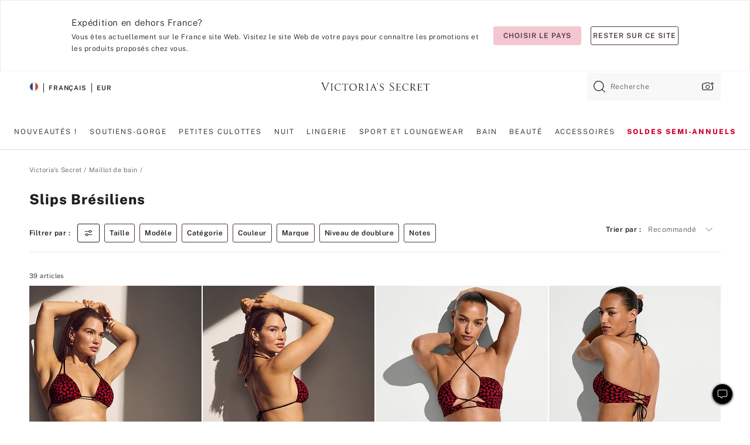

--- FILE ---
content_type: text/html;charset=UTF-8
request_url: https://fr.victoriassecret.com/fr/vs/swimwear/bikinis
body_size: 4781
content:
<!DOCTYPE html><html lang="fr" class="desktop " data-theme="vs" data-brand="vs" data-basic="true"><head><script id="earlyBootstrap">(()=>{const e=document.cookie,t=e.indexOf("APPTYPE="),a=document.documentElement.classList,s=document.currentScript.dataset;if(t>=0){a.add("is-app");const i=t+8,r=e.slice(i);let n="";r.startsWith("IOSHANDHELD")?(a.add("is-app-ios"),s.appPlatform="ios",n=e.slice(i+12)):r.startsWith("ANDROIDHANDHELD")&&(a.add("is-app-android"),s.appPlatform="android",n=e.slice(i+16)),n.startsWith("VS")?s.appBrand="vs":n.startsWith("PN")&&(s.appBrand="pn"),s.appPlatform&&s.appBrand&&(s.appType=s.appPlatform+"-"+s.appBrand)}if(("true"===new URL(window.location.href).searchParams.get("isNativeShopTabEnabled")||"true"===sessionStorage.getItem("isNativeShopTabEnabled"))&&(document.documentElement.classList.add("is-native-shop-tab-enabled"),sessionStorage.setItem("isNativeShopTabEnabled","true")),performance.getEntriesByType)for(const{serverTiming:e}of performance.getEntriesByType("navigation"))if(e)for(const{name:t,description:a}of e)"ssrStatus"===t?s.ssrStatus=a:"basicStatus"===t?s.basicStatus=a:"renderSource"===t?s.renderSource=a:"peceActive"===t&&(s.peceActive=a)})();</script><meta charSet="utf-8"/><meta name="viewport" id="viewport-settings" content="width=device-width, initial-scale=1, minimum-scale=1"/><meta property="og:type" content="website"/><meta property="og:site_name" content="Victoria&#x27;s Secret"/><meta name="twitter:site" content="@VictoriasSecret"/><meta property="og:image" content="https://www.victoriassecret.com/assets/m4944-t2icZpfQeaDjORsWSSXSQ/images/default-share.png"/><meta name="twitter:card" content="summary_large_image"/><meta property="og:title" content="Bikinis et maillots de bain deux-pièces | Victoria&#x27;s Secret"/><meta name="description" content="Découvrez le bikini de vos rêves pour l&#39;été chez Victoria&#39;s Secret. Parcourez notre collection de modèles variées : triangle, push-up, bandeau, bikini dos nu et bien plus !"/><meta property="og:description" content="Découvrez le bikini de vos rêves pour l&#39;été chez Victoria&#39;s Secret. Parcourez notre collection de modèles variées : triangle, push-up, bandeau, bikini dos nu et bien plus !"/><link rel="icon" sizes="48x48" href="https://fr.victoriassecret.com/assets/m4944-t2icZpfQeaDjORsWSSXSQ/favicon.ico"/><link rel="apple-touch-icon" sizes="180x180" href="https://www.victoriassecret.com/assets/m4944-t2icZpfQeaDjORsWSSXSQ/images/apple-touch-icon.png"/><link rel="apple-touch-icon" href="https://www.victoriassecret.com/assets/m4944-t2icZpfQeaDjORsWSSXSQ/images/apple-touch-icon.png"/><link rel="icon" sizes="192x192" href="https://www.victoriassecret.com/assets/m4944-t2icZpfQeaDjORsWSSXSQ/images/android-chrome-192x192.png"/><meta name="format-detection" content="telephone=no"/> <link rel="alternate" mpdisurl href="https://www.victoriassecret.com/us/vs/swimwear/bikinis" hrefLang="x-default"/><link rel="alternate" mpdisurl href="https://www.victoriassecret.com/at/vs/swimwear/bikinis" hrefLang="en-AT"/><link rel="alternate" mpdisurl href="https://www.victoriassecret.com/au/vs/swimwear/bikinis" hrefLang="en-AU"/><link rel="alternate" mpdisurl href="https://www.victoriassecret.com/be/vs/swimwear/bikinis" hrefLang="en-BE"/><link rel="alternate" mpdisurl href="https://www.victoriassecret.com/ca/vs/swimwear/bikinis" hrefLang="en-CA"/><link rel="alternate" mpdisurl href="https://www.victoriassecret.com/ch/vs/swimwear/bikinis" hrefLang="en-CH"/><link rel="alternate" mpdisurl href="https://www.victoriassecret.com/cz/vs/swimwear/bikinis" hrefLang="en-CZ"/><link rel="alternate" mpdisurl href="https://www.victoriassecret.com/de/vs/swimwear/bikinis" hrefLang="en-DE"/><link rel="alternate" mpdisurl href="https://www.victoriassecret.com/fr/vs/swimwear/bikinis" hrefLang="en-FR"/><link rel="alternate" mpdisurl href="https://www.victoriassecret.com/gr/vs/swimwear/bikinis" hrefLang="en-GR"/><link rel="alternate" mpdisurl href="https://www.victoriassecret.com/hk/vs/swimwear/bikinis" hrefLang="en-HK"/><link rel="alternate" mpdisurl href="https://www.victoriassecret.com/in/vs/swimwear/bikinis" hrefLang="en-IN"/><link rel="alternate" mpdisurl href="https://www.victoriassecret.com/jp/vs/swimwear/bikinis" hrefLang="en-JP"/><link rel="alternate" mpdisurl href="https://www.victoriassecret.com/kr/vs/swimwear/bikinis" hrefLang="en-KR"/><link rel="alternate" mpdisurl href="https://www.victoriassecret.com/mx/vs/swimwear/bikinis" hrefLang="en-MX"/><link rel="alternate" mpdisurl href="https://www.victoriassecret.com/nl/vs/swimwear/bikinis" hrefLang="en-NL"/><link rel="alternate" mpdisurl href="https://www.victoriassecret.com/no/vs/swimwear/bikinis" hrefLang="en-NO"/><link rel="alternate" mpdisurl href="https://www.victoriassecret.com/nz/vs/swimwear/bikinis" hrefLang="en-NZ"/><link rel="alternate" mpdisurl href="https://www.victoriassecret.com/ro/vs/swimwear/bikinis" hrefLang="en-RO"/><link rel="alternate" mpdisurl href="https://www.victoriassecret.com/se/vs/swimwear/bikinis" hrefLang="en-SE"/><link rel="alternate" mpdisurl href="https://www.victoriassecret.com/sg/vs/swimwear/bikinis" hrefLang="en-SG"/><link rel="alternate" mpdisurl href="https://www.victoriassecret.com/sk/vs/swimwear/bikinis" hrefLang="en-SK"/><link rel="alternate" mpdisurl href="https://www.victoriassecret.com/us/vs/swimwear/bikinis" hrefLang="en-US"/><link rel="alternate" mpdisurl href="https://fr.victoriassecret.com/be/vs/swimwear/bikinis" hrefLang="fr-BE"/><link rel="alternate" mpdisurl href="https://fr.victoriassecret.com/bf/vs/swimwear/bikinis" hrefLang="fr-BF"/><link rel="alternate" mpdisurl href="https://fr.victoriassecret.com/ch/vs/swimwear/bikinis" hrefLang="fr-CH"/><link rel="alternate" mpdisurl href="https://fr.victoriassecret.com/fr/vs/swimwear/bikinis" hrefLang="fr-FR"/><link rel="alternate" mpdisurl href="https://frca.victoriassecret.com/ca/vs/swimwear/bikinis" hrefLang="fr-CA"/><link rel="alternate" mpdisurl href="https://de.victoriassecret.com/at/vs/swimwear/bikinis" hrefLang="de-AT"/><link rel="alternate" mpdisurl href="https://de.victoriassecret.com/ch/vs/swimwear/bikinis" hrefLang="de-CH"/><link rel="alternate" mpdisurl href="https://de.victoriassecret.com/de/vs/swimwear/bikinis" hrefLang="de-DE"/><link rel="alternate" mpdisurl href="https://it.victoriassecret.com/it/vs/swimwear/bikinis" hrefLang="it-IT"/><link rel="alternate" mpdisurl href="https://ja.victoriassecret.com/jp/vs/swimwear/bikinis" hrefLang="ja-JP"/><link rel="alternate" mpdisurl href="https://ko.victoriassecret.com/kr/vs/swimwear/bikinis" hrefLang="ko-KR"/><link rel="alternate" mpdisurl href="https://pl.victoriassecret.com/pl/vs/swimwear/bikinis" hrefLang="pl-PL"/><link rel="alternate" mpdisurl href="https://es.victoriassecret.com/es/vs/swimwear/bikinis" hrefLang="es-ES"/><link rel="alternate" mpdisurl href="https://sp.victoriassecret.com/ar/vs/swimwear/bikinis" hrefLang="es-AR"/><link rel="alternate" mpdisurl href="https://sp.victoriassecret.com/bo/vs/swimwear/bikinis" hrefLang="es-BO"/><link rel="alternate" mpdisurl href="https://sp.victoriassecret.com/bz/vs/swimwear/bikinis" hrefLang="es-BZ"/><link rel="alternate" mpdisurl href="https://sp.victoriassecret.com/cl/vs/swimwear/bikinis" hrefLang="es-CL"/><link rel="alternate" mpdisurl href="https://sp.victoriassecret.com/co/vs/swimwear/bikinis" hrefLang="es-CO"/><link rel="alternate" mpdisurl href="https://sp.victoriassecret.com/cr/vs/swimwear/bikinis" hrefLang="es-CR"/><link rel="alternate" mpdisurl href="https://sp.victoriassecret.com/do/vs/swimwear/bikinis" hrefLang="es-DO"/><link rel="alternate" mpdisurl href="https://sp.victoriassecret.com/ec/vs/swimwear/bikinis" hrefLang="es-EC"/><link rel="alternate" mpdisurl href="https://sp.victoriassecret.com/gt/vs/swimwear/bikinis" hrefLang="es-GT"/><link rel="alternate" mpdisurl href="https://sp.victoriassecret.com/hn/vs/swimwear/bikinis" hrefLang="es-HN"/><link rel="alternate" mpdisurl href="https://sp.victoriassecret.com/mx/vs/swimwear/bikinis" hrefLang="es-MX"/><link rel="alternate" mpdisurl href="https://sp.victoriassecret.com/ni/vs/swimwear/bikinis" hrefLang="es-NI"/><link rel="alternate" mpdisurl href="https://sp.victoriassecret.com/pa/vs/swimwear/bikinis" hrefLang="es-PA"/><link rel="alternate" mpdisurl href="https://sp.victoriassecret.com/pe/vs/swimwear/bikinis" hrefLang="es-PE"/><link rel="alternate" mpdisurl href="https://sp.victoriassecret.com/py/vs/swimwear/bikinis" hrefLang="es-PY"/><link rel="alternate" mpdisurl href="https://sp.victoriassecret.com/sv/vs/swimwear/bikinis" hrefLang="es-SV"/><link rel="alternate" mpdisurl href="https://sp.victoriassecret.com/us/vs/swimwear/bikinis" hrefLang="es-US"/><link rel="alternate" mpdisurl href="https://sp.victoriassecret.com/uy/vs/swimwear/bikinis" hrefLang="es-UY"/><link rel="alternate" mpdisurl href="https://sp.victoriassecret.com/ve/vs/swimwear/bikinis" hrefLang="es-VE"/><link rel="alternate" mpdisurl href="https://nl.victoriassecret.com/nl/vs/swimwear/bikinis" hrefLang="nl-NL"/><link href="https://fr.victoriassecret.com/assets/m4944-t2icZpfQeaDjORsWSSXSQ/templates/ssr-collection/desktop/style.css" rel="stylesheet"/><title>Bikinis et maillots de bain deux-pièces | Victoria&#x27;s Secret</title><style data-styled="" data-styled-version="5.3.9">.huVxo{-webkit-animation:fadein 1s ease-in;animation:fadein 1s ease-in;margin:0 auto;}/*!sc*/
@-webkit-keyframes fadein{0%{opacity:0;}50%{opacity:0;}100%{opacity:1;}}/*!sc*/
@keyframes fadein{0%{opacity:0;}50%{opacity:0;}100%{opacity:1;}}/*!sc*/
data-styled.g1493[id="sc-hhncp1-0"]{content:"huVxo,"}/*!sc*/
.hIWGSz{position:absolute;inset:0;display:-webkit-box;display:-webkit-flex;display:-ms-flexbox;display:flex;-webkit-box-pack:center;-webkit-justify-content:center;-ms-flex-pack:center;justify-content:center;-webkit-align-items:center;-webkit-box-align:center;-ms-flex-align:center;align-items:center;}/*!sc*/
data-styled.g1494[id="sc-17pbkyn-0"]{content:"hIWGSz,"}/*!sc*/
.kyFYCC{bottom:-100px;right:0;margin:1rem;-webkit-animation:slidein 750ms ease-out 10s forwards;animation:slidein 750ms ease-out 10s forwards;}/*!sc*/
data-styled.g1495[id="sc-17pbkyn-1"]{content:"kyFYCC,"}/*!sc*/
.jMLnnC{position:absolute;top:0;width:100%;}/*!sc*/
.jMLnnC .fabric-masthead-static-brandbar{width:100%;margin:0;}/*!sc*/
.jMLnnC .fabric-masthead-static-brandbar > .fabric-masthead-static-brandbar-smo-holder{height:40px;background-color:#f9e2e7;}/*!sc*/
.jMLnnC .fabric-masthead-static-brandbar > .fabric-masthead-static-brandbar-container{height:40px;background-color:#f7f7f8;}/*!sc*/
.jMLnnC .fabric-masthead-logo-area{width:100%;-webkit-box-pack:center;-webkit-justify-content:center;-ms-flex-pack:center;justify-content:center;-webkit-justify-content:center;}/*!sc*/
.jMLnnC .fabric-masthead-logo-area.fabric-layout-breakpoints .fabric-static-masthead-logo{-webkit-flex:0 0 275px;-ms-flex:0 0 275px;flex:0 0 275px;height:40px;margin:24px auto 50px;background-color:#f5f5f6;border-radius:3px;}/*!sc*/
.jMLnnC .fabric-masthead-category-nav-item .fabric-masthead-category-nav-link{height:20px;width:90px;background-color:#f5f5f6;padding:0.334rem 0.334rem 0.334rem 4px;display:block;text-transform:uppercase;position:relative;}/*!sc*/
.jMLnnC .fabric-masthead-category-nav-item{margin-right:20px;border-radius:3px;}/*!sc*/
.jMLnnC .fabric-masthead-logo-area{display:-webkit-box;display:-webkit-flex;display:-ms-flexbox;display:flex;height:115px;-webkit-box-pack:justify;-webkit-justify-content:space-between;-ms-flex-pack:justify;justify-content:space-between;-webkit-align-items:center;-webkit-box-align:center;-ms-flex-align:center;align-items:center;}/*!sc*/
.jMLnnC .fabric-masthead-category-nav-menu{width:944px;display:-webkit-box;display:-webkit-flex;display:-ms-flexbox;display:flex;margin:0 auto;-webkit-box-pack:justify;-webkit-justify-content:space-between;-ms-flex-pack:justify;justify-content:space-between;-webkit-align-items:center;-webkit-box-align:center;-ms-flex-align:center;align-items:center;}/*!sc*/
[data-device='desktop'] .sc-d7p3b7-0 .fabric-masthead-category-nav-item{padding-bottom:0.334rem;}/*!sc*/
data-styled.g1496[id="sc-d7p3b7-0"]{content:"jMLnnC,"}/*!sc*/
</style><link rel="preconnect" href="https://fr-api.victoriassecret.com/" crossorigin="use-credentials"/>
<link rel="stylesheet" type="text/css" href="https://fr.victoriassecret.com/custom_CSS/mpCSS.css?81129">
</head><body class="fabric vs"><div class="fabric-toast-traffic-control"></div><div class="reactContainer" id="componentContainer" data-hydrate="true"><header class="fabric-masthead-component sc-d7p3b7-0 jMLnnC"><div class="fabric-masthead-static-brandbar"><div class="fabric-masthead-static-brandbar-smo-holder"></div><div class="fabric-masthead-static-brandbar-container"></div></div><div class="fabric-masthead-logo-area fabric-layout-breakpoints"><h1 class="fabric-static-masthead-logo"></h1></div><nav class="fabric-masthead-static-category-nav-component"><ul class="fabric-masthead-category-nav-menu" role="menu"><li class="fabric-masthead-category-nav-item" role="none"><a class="fabric-masthead-category-nav-link"></a></li><li class="fabric-masthead-category-nav-item" role="none"><a class="fabric-masthead-category-nav-link"></a></li><li class="fabric-masthead-category-nav-item" role="none"><a class="fabric-masthead-category-nav-link"></a></li><li class="fabric-masthead-category-nav-item" role="none"><a class="fabric-masthead-category-nav-link"></a></li><li class="fabric-masthead-category-nav-item" role="none"><a class="fabric-masthead-category-nav-link"></a></li><li class="fabric-masthead-category-nav-item" role="none"><a class="fabric-masthead-category-nav-link"></a></li><li class="fabric-masthead-category-nav-item" role="none"><a class="fabric-masthead-category-nav-link"></a></li><li class="fabric-masthead-category-nav-item" role="none"><a class="fabric-masthead-category-nav-link"></a></li><li class="fabric-masthead-category-nav-item" role="none"><a class="fabric-masthead-category-nav-link"></a></li></ul></nav></header><div class="fabric-page-loading"><div class="fabric-page-spinner sc-17pbkyn-0 hIWGSz"><div class="fabric-spinner-element sc-hhncp1-0 huVxo"><div><span class="fabric-hide-a11y-element">Chargement...</span></div><div></div><div></div><div></div><div></div><div></div><div></div><div></div><div></div><div></div><div></div><div></div></div></div><div class="fabric-toast-utility static-site"><div class="toast-container"><strong>Le chargement de la page  prend plus de temps que prévu.</strong></div></div></div></div><div class="fabric-dialog-container"></div><div class="fabric-salesforce-chat-dialog"></div><script id="brastrap-data" type="application/json">{"endpoints":[{"key":"analyticsCore","context":"analytics","version":"v3","path":"global","www":false,"pci":false},{"key":"authStatus","context":"auth","version":"v27","path":"status","method":"POST","prioritized":true,"www":false,"pci":false},{"key":"featureFlags","context":"experience","version":"v4","path":"feature-flags","www":false,"pci":false,"prioritized":true,"timeout":7000,"queryWhitelist":["cm_mmc"]},{"key":"countryList","context":"settings","version":"v3","path":"countries","www":false,"pci":false},{"key":"languageList","context":"settings","version":"v3","path":"languages","www":false,"pci":false},{"key":"dataPrivacyRightsGPCSettings","context":"dataprivacyrights","version":"v7","path":"jwt","www":false,"pci":false},{"key":"zipGating","context":"gatingexperience","version":"v1","path":"sddgating","www":false,"pci":false,"prioritized":true},{"key":"environment","context":"assets","version":"m4944-t2icZpfQeaDjORsWSSXSQ","path":"settings.json","www":true,"pci":false},{"key":"navigations","context":"navigations","version":"v9","path":"navigations?channel=victorias-secret-desktop-tablet-eu","www":false,"pci":false,"queryWhitelist":["cm_mmc"]},{"key":"bagCount","context":"orders","version":"v38","path":"bag/count","www":false,"pci":false,"overrides":{"featureFlags.dimensions[dimension=F302].active=C":{"version":"v39","path":"bag/count"}}},{"key":"breadcrumbs","context":"breadcrumbs","version":"v4","path":"breadcrumbs?collectionId=55ccd5ad-fa85-476d-9ef9-785142173850","www":false,"pci":false,"queryWhitelist":["collectionId"]},{"key":"collectionPage","context":"collectionheaders","version":"v9","path":"?collectionId=55ccd5ad-fa85-476d-9ef9-785142173850","www":false,"pci":false,"queryWhitelist":["cm_mmc"]},{"key":"collectionEnsembles","context":"stacksensemble","version":"v4","path":"?brand=vs&collectionId=55ccd5ad-fa85-476d-9ef9-785142173850","www":false,"pci":false,"queryWhitelist":["cm_mmc","brand","stackId"]},{"key":"collectionFilters","context":"filters","version":"v21","path":"?collectionId=55ccd5ad-fa85-476d-9ef9-785142173850&isPersonalized=true","www":false,"pci":false,"queryWhitelist":["filter","storeId","isFilterEnhanced"],"overrides":{"featureFlags.dimensions[dimension=F810].active=C":{"path":"?collectionId=55ccd5ad-fa85-476d-9ef9-785142173850&isPersonalized=true&isFilterEnhanced=true"},"featureFlags.dimensions[dimension=F539].active=C":{"version":"v22"},"featureFlags.dimensions[dimension=F539].active=D":{"version":"v23"}}},{"key":"collectionStacks","context":"stacks","version":"v41","path":"?brand=vs&collectionId=55ccd5ad-fa85-476d-9ef9-785142173850&orderBy={{orderBy}}&maxSwatches=8&isPersonalized=true&isWishlistEnabled=true&recCues=true","www":false,"pci":false,"queryWhitelist":["cm_mmc","brand","filter","orderBy","stackId","storeId"],"overrides":{"featureFlags.dimensions[dimension=F809].active=C":{"version":"v42"},"featureFlags.dimensions[dimension=F539].active=C":{"version":"v43"},"featureFlags.dimensions[dimension=F539].active=C&&featureFlags.dimensions[dimension=F809].active=C":{"version":"v44"},"featureFlags.dimensions[dimension=F539].active=D":{"version":"v45"},"featureFlags.dimensions[dimension=F539].active=D&&featureFlags.dimensions[dimension=F809].active=C":{"version":"v46"}}},{"key":"brandConfigs","context":"settings","version":"v3","path":"brandconfigs?brand=vs&region=international","www":false,"pci":false,"queryWhitelist":["brand","region"]}],"icons":["/assets/m4944-t2icZpfQeaDjORsWSSXSQ/react/icon/brand.svg","/assets/m4944-t2icZpfQeaDjORsWSSXSQ/react/icon/main.svg","/assets/m4944-t2icZpfQeaDjORsWSSXSQ/react/icon/third-party.svg","/assets/m4944-t2icZpfQeaDjORsWSSXSQ/react/icon/exclude.svg"],"scripts":[],"settings":{"apiUrl":"https://fr-api.victoriassecret.com","pciApiUrl":"https://api2.victoriassecret.com"}}</script><script id="reactLibrary" src="https://www.victoriassecret.com/assets/m4944-t2icZpfQeaDjORsWSSXSQ/desktop/react-18.js" defer=""></script><script id="sentryReactSdk" src="https://www.victoriassecret.com/assets/m4944-t2icZpfQeaDjORsWSSXSQ/desktop/sentry-react-sdk.js" defer=""></script><script id="brastrap" src="https://fr.victoriassecret.com/assets/m4944-t2icZpfQeaDjORsWSSXSQ/brastrap.js" defer=""></script><!-- mp_trans_schedule_disable_start 149 --><script id="clientProps" type="application/json">{"apiData":{"cmsPage":{"oldPath":"","path":"/vs/swimwear/bikinis","template":"collection","collectionId":"55ccd5ad-fa85-476d-9ef9-785142173850","channel":"victorias-secret-desktop-tablet-eu","meta":{"id":"55ccd5ad-fa85-476d-9ef9-785142173850","name":"","language":"","title":"Slips brésiliens","displayOn":"desktop","metas":[{"name":"metaTitle","content":"Bikinis & Two-Piece Swimsuits | Victoria's Secret"},{"name":"metaDescription","content":"Découvrez le bikini de vos rêves pour l'été chez Victoria's Secret. Parcourez notre collection de modèles variées : triangle, push-up, bandeau, bikini dos nu et bien plus !"}],"seoEvergreen":"on"},"analytics":{"page_category":"Bikinis collection","category_id":"SWIMWEAR","page_type":"collection","page_category_id":"VS|SWIMWEAR|BIKINIS","parent_category_id":"VS|SWIMWEAR"},"redirect":{}}},"apiResponses":{},"brand":"vs","buildId":"m4944-t2icZpfQeaDjORsWSSXSQ","category":"swimwear","cmsPageChannel":"victorias-secret-desktop-tablet-eu","countryCode":"fr","deployEnv":{"wwwOrigin":"https://fr.victoriassecret.com/","apiOrigin":"https://fr-api.victoriassecret.com","apiPciOrigin":"https://api2.victoriassecret.com","languageDomainSuffix":".victoriassecret.com","englishDomainPrefix":"www","assetsOrigin":"https://fr.victoriassecret.com/","assetsContext":"/assets","languageDomains":{"de.victoriassecret.com":{"domainCode":"de"},"es.victoriassecret.com":{"domainCode":"es"},"fr.victoriassecret.com":{"domainCode":"fr"},"frca.victoriassecret.com":{"domainCode":"frca"},"it.victoriassecret.com":{"domainCode":"it"},"ja.victoriassecret.com":{"domainCode":"ja"},"ko.victoriassecret.com":{"domainCode":"ko"},"pl.victoriassecret.com":{"domainCode":"pl"},"sp.victoriassecret.com":{"domainCode":"sp"}}},"deviceType":"desktop","deployEnvName":"production","endpoints":[{"key":"analyticsCore","context":"analytics","version":"v3","path":"global","www":false,"pci":false},{"key":"authStatus","context":"auth","version":"v27","path":"status","method":"POST","prioritized":true,"www":false,"pci":false},{"key":"featureFlags","context":"experience","version":"v4","path":"feature-flags","www":false,"pci":false,"prioritized":true,"timeout":7000,"queryWhitelist":["cm_mmc"]},{"key":"countryList","context":"settings","version":"v3","path":"countries","www":false,"pci":false},{"key":"languageList","context":"settings","version":"v3","path":"languages","www":false,"pci":false},{"key":"dataPrivacyRightsGPCSettings","context":"dataprivacyrights","version":"v7","path":"jwt","www":false,"pci":false},{"key":"zipGating","context":"gatingexperience","version":"v1","path":"sddgating","www":false,"pci":false,"prioritized":true},{"key":"environment","context":"assets","version":"m4944-t2icZpfQeaDjORsWSSXSQ","path":"settings.json","www":true,"pci":false},{"key":"navigations","context":"navigations","version":"v9","path":"navigations?channel=victorias-secret-desktop-tablet-eu","www":false,"pci":false,"queryWhitelist":["cm_mmc"]},{"key":"bagCount","context":"orders","version":"v38","path":"bag/count","www":false,"pci":false,"overrides":{"featureFlags.dimensions[dimension=F302].active=C":{"version":"v39","path":"bag/count"}}},{"key":"breadcrumbs","context":"breadcrumbs","version":"v4","path":"breadcrumbs?collectionId=55ccd5ad-fa85-476d-9ef9-785142173850","www":false,"pci":false,"queryWhitelist":["collectionId"]},{"key":"collectionPage","context":"collectionheaders","version":"v9","path":"?collectionId=55ccd5ad-fa85-476d-9ef9-785142173850","www":false,"pci":false,"queryWhitelist":["cm_mmc"]},{"key":"collectionEnsembles","context":"stacksensemble","version":"v4","path":"?brand=vs&collectionId=55ccd5ad-fa85-476d-9ef9-785142173850","www":false,"pci":false,"queryWhitelist":["cm_mmc","brand","stackId"]},{"key":"collectionFilters","context":"filters","version":"v21","path":"?collectionId=55ccd5ad-fa85-476d-9ef9-785142173850&isPersonalized=true","www":false,"pci":false,"queryWhitelist":["filter","storeId","isFilterEnhanced"],"overrides":{"featureFlags.dimensions[dimension=F810].active=C":{"path":"?collectionId=55ccd5ad-fa85-476d-9ef9-785142173850&isPersonalized=true&isFilterEnhanced=true"},"featureFlags.dimensions[dimension=F539].active=C":{"version":"v22"},"featureFlags.dimensions[dimension=F539].active=D":{"version":"v23"}}},{"key":"collectionStacks","context":"stacks","version":"v41","path":"?brand=vs&collectionId=55ccd5ad-fa85-476d-9ef9-785142173850&orderBy={{orderBy}}&maxSwatches=8&isPersonalized=true&isWishlistEnabled=true&recCues=true","www":false,"pci":false,"queryWhitelist":["cm_mmc","brand","filter","orderBy","stackId","storeId"],"overrides":{"featureFlags.dimensions[dimension=F809].active=C":{"version":"v42"},"featureFlags.dimensions[dimension=F539].active=C":{"version":"v43"},"featureFlags.dimensions[dimension=F539].active=C&&featureFlags.dimensions[dimension=F809].active=C":{"version":"v44"},"featureFlags.dimensions[dimension=F539].active=D":{"version":"v45"},"featureFlags.dimensions[dimension=F539].active=D&&featureFlags.dimensions[dimension=F809].active=C":{"version":"v46"}}},{"key":"brandConfigs","context":"settings","version":"v3","path":"brandconfigs?brand=vs&region=international","www":false,"pci":false,"queryWhitelist":["brand","region"]}],"languageCode":"fr","react18Mode":false,"renderType":"basic","sanitizedUrl":"https://fr.victoriassecret.com/fr/vs/swimwear/bikinis","timestamp":1768500749204,"enableSentry":true}</script><!-- mp_trans_schedule_disable_end 149 --><script src="https://fr.victoriassecret.com/assets/m4944-t2icZpfQeaDjORsWSSXSQ/desktop/runtime.js" defer=""></script><script src="https://fr.victoriassecret.com/assets/m4944-t2icZpfQeaDjORsWSSXSQ/desktop/5641.js" defer=""></script><script src="https://fr.victoriassecret.com/assets/m4944-t2icZpfQeaDjORsWSSXSQ/desktop/573.js" defer=""></script><script src="https://fr.victoriassecret.com/assets/m4944-t2icZpfQeaDjORsWSSXSQ/desktop/348.js" defer=""></script><script src="https://fr.victoriassecret.com/assets/m4944-t2icZpfQeaDjORsWSSXSQ/desktop/9300.js" defer=""></script><script src="https://fr.victoriassecret.com/assets/m4944-t2icZpfQeaDjORsWSSXSQ/desktop/8776.js" defer=""></script><script src="https://fr.victoriassecret.com/assets/m4944-t2icZpfQeaDjORsWSSXSQ/desktop/1440.js" defer=""></script><script src="https://fr.victoriassecret.com/assets/m4944-t2icZpfQeaDjORsWSSXSQ/desktop/5801.js" defer=""></script><script src="https://fr.victoriassecret.com/assets/m4944-t2icZpfQeaDjORsWSSXSQ/desktop/2316.js" defer=""></script><script src="https://fr.victoriassecret.com/assets/m4944-t2icZpfQeaDjORsWSSXSQ/desktop/685.js" defer=""></script><script src="https://fr.victoriassecret.com/assets/m4944-t2icZpfQeaDjORsWSSXSQ/desktop/6817.js" defer=""></script><script src="https://fr.victoriassecret.com/assets/m4944-t2icZpfQeaDjORsWSSXSQ/desktop/420.js" defer=""></script><script src="https://fr.victoriassecret.com/assets/m4944-t2icZpfQeaDjORsWSSXSQ/desktop/1405.js" defer=""></script><script src="https://fr.victoriassecret.com/assets/m4944-t2icZpfQeaDjORsWSSXSQ/templates/ssr-collection/desktop/index.js" defer=""></script></body>
<!-- MP Google Tag Manager -->
<script nonce="mpgtmdply">(function(w,d,s,l,i){w[l]=w[l]||[];w[l].push({'gtm.start':
new Date().getTime(),event:'gtm.js'});var f=d.getElementsByTagName(s)[0],
j=d.createElement(s),dl=l!='dataLayer'?'&l='+l:'';j.async=true;j.src=
'https://www.googletagmanager.com/gtm.js?id='+i+dl;f.parentNode.insertBefore(j,f);
})(window,document,'script','mpDataLayer','GTM-NKJ73QTQ');</script>
<!-- End Google Tag Manager -->

<!-- MP Google Tag Manager (noscript) -->
<noscript><iframe src="https://www.googletagmanager.com/ns.html?id=GTM-NKJ73QTQ"
height="0" width="0" style="display:none;visibility:hidden"></iframe></noscript>
<!-- End Google Tag Manager (noscript) -->

<!--Processed by MotionPoint's TransMotion (r) translation engine v22.36.0 12/23/2025. Copyright© 2003-2026 MotionPoint Corporation. All Rights Reserved. This product is protected under one or more of the following US patents: 7584216, 7580960, 7627479, 7627817, 7996417, 8065294. Other patents pending.--></html>

--- FILE ---
content_type: text/javascript;charset=UTF-8
request_url: https://fr.victoriassecret.com/assets/m4944-t2icZpfQeaDjORsWSSXSQ/desktop/5641.js
body_size: 204844
content:
/*! For license information please see 5641.js.LICENSE.txt */
try{!function(){var e="undefined"!=typeof window?window:"undefined"!=typeof global?global:"undefined"!=typeof globalThis?globalThis:"undefined"!=typeof self?self:{},t=(new e.Error).stack;t&&(e._sentryDebugIds=e._sentryDebugIds||{},e._sentryDebugIds[t]="0a296615-4167-44ce-a740-c78514d9ef96",e._sentryDebugIdIdentifier="sentry-dbid-0a296615-4167-44ce-a740-c78514d9ef96")}()}catch(e){}!function(){var e="undefined"!=typeof window?window:"undefined"!=typeof global?global:"undefined"!=typeof globalThis?globalThis:"undefined"!=typeof self?self:{};e._sentryModuleMetadata=e._sentryModuleMetadata||{},e._sentryModuleMetadata[(new e.Error).stack]=function(e){for(var t=1;t<arguments.length;t++){var n=arguments[t];if(null!=n)for(var i in n)n.hasOwnProperty(i)&&(e[i]=n[i])}return e}({},e._sentryModuleMetadata[(new e.Error).stack],{"_sentryBundlerPluginAppKey:fewd-flagship":!0})}(),("undefined"!=typeof window?window:"undefined"!=typeof global?global:"undefined"!=typeof globalThis?globalThis:"undefined"!=typeof self?self:{}).SENTRY_RELEASE={id:"flagship-m4944"},(self.webpackChunk_vsdp_flagship=self.webpackChunk_vsdp_flagship||[]).push([[5641],{57971:(e,t,n)=>{n.d(t,{AO:()=>d,Rr:()=>p,TM:()=>h,rc:()=>i,zR:()=>u});var i,o=n(58168),r=i||(i={});r.Pop="POP",r.Push="PUSH",r.Replace="REPLACE";var a=function(e){return e};function s(e){e.preventDefault(),e.returnValue=""}function l(){var e=[];return{get length(){return e.length},push:function(t){return e.push(t),function(){e=e.filter((function(e){return e!==t}))}},call:function(t){e.forEach((function(e){return e&&e(t)}))}}}function c(){return Math.random().toString(36).substr(2,8)}function d(e){var t=e.pathname,n=e.search;return(void 0===t?"/":t)+(void 0===n?"":n)+(void 0===(e=e.hash)?"":e)}function p(e){var t={};if(e){var n=e.indexOf("#");0<=n&&(t.hash=e.substr(n),e=e.substr(0,n)),0<=(n=e.indexOf("?"))&&(t.search=e.substr(n),e=e.substr(0,n)),e&&(t.pathname=e)}return t}function u(e){function t(){var e=m.location,t=g.state||{};return[t.idx,a({pathname:e.pathname,search:e.search,hash:e.hash,state:t.usr||null,key:t.key||"default"})]}function n(e){return"string"==typeof e?e:d(e)}function r(e,t){return void 0===t&&(t=null),a((0,o.A)({pathname:x.pathname,hash:"",search:""},"string"==typeof e?p(e):e,{state:t,key:c()}))}function u(e){y=e,e=t(),b=e[0],x=e[1],C.call({action:y,location:x})}function h(e){g.go(e)}void 0===e&&(e={});var m=void 0===(e=e.window)?document.defaultView:e,g=m.history,f=null;m.addEventListener("popstate",(function(){if(f)v.call(f),f=null;else{var e=i.Pop,n=t(),o=n[0];if(n=n[1],v.length){if(null!=o){var r=b-o;r&&(f={action:e,location:n,retry:function(){h(-1*r)}},h(r))}}else u(e)}}));var y=i.Pop,b=(e=t())[0],x=e[1],C=l(),v=l();return null==b&&(b=0,g.replaceState((0,o.A)({},g.state,{idx:b}),"")),{get action(){return y},get location(){return x},createHref:n,push:function e(t,o){var a=i.Push,s=r(t,o);if(!v.length||(v.call({action:a,location:s,retry:function(){e(t,o)}}),0)){var l=[{usr:s.state,key:s.key,idx:b+1},n(s)];s=l[0],l=l[1];try{g.pushState(s,"",l)}catch(e){m.location.assign(l)}u(a)}},replace:function e(t,o){var a=i.Replace,s=r(t,o);v.length&&(v.call({action:a,location:s,retry:function(){e(t,o)}}),1)||(s=[{usr:s.state,key:s.key,idx:b},n(s)],g.replaceState(s[0],"",s[1]),u(a))},go:h,back:function(){h(-1)},forward:function(){h(1)},listen:function(e){return C.push(e)},block:function(e){var t=v.push(e);return 1===v.length&&m.addEventListener("beforeunload",s),function(){t(),v.length||m.removeEventListener("beforeunload",s)}}}}function h(e){function t(){var e=p(g.location.hash.substr(1)),t=e.pathname,n=e.search;e=e.hash;var i=f.state||{};return[i.idx,a({pathname:void 0===t?"/":t,search:void 0===n?"":n,hash:void 0===e?"":e,state:i.usr||null,key:i.key||"default"})]}function n(){if(y)A.call(y),y=null;else{var e=i.Pop,n=t(),o=n[0];if(n=n[1],A.length){if(null!=o){var r=x-o;r&&(y={action:e,location:n,retry:function(){m(-1*r)}},m(r))}}else h(e)}}function r(e){var t=document.querySelector("base"),n="";return t&&t.getAttribute("href")&&(n=-1===(n=(t=g.location.href).indexOf("#"))?t:t.slice(0,n)),n+"#"+("string"==typeof e?e:d(e))}function u(e,t){return void 0===t&&(t=null),a((0,o.A)({pathname:C.pathname,hash:"",search:""},"string"==typeof e?p(e):e,{state:t,key:c()}))}function h(e){b=e,e=t(),x=e[0],C=e[1],v.call({action:b,location:C})}function m(e){f.go(e)}void 0===e&&(e={});var g=void 0===(e=e.window)?document.defaultView:e,f=g.history,y=null;g.addEventListener("popstate",n),g.addEventListener("hashchange",(function(){d(t()[1])!==d(C)&&n()}));var b=i.Pop,x=(e=t())[0],C=e[1],v=l(),A=l();return null==x&&(x=0,f.replaceState((0,o.A)({},f.state,{idx:x}),"")),{get action(){return b},get location(){return C},createHref:r,push:function e(t,n){var o=i.Push,a=u(t,n);if(!A.length||(A.call({action:o,location:a,retry:function(){e(t,n)}}),0)){var s=[{usr:a.state,key:a.key,idx:x+1},r(a)];a=s[0],s=s[1];try{f.pushState(a,"",s)}catch(e){g.location.assign(s)}h(o)}},replace:function e(t,n){var o=i.Replace,a=u(t,n);A.length&&(A.call({action:o,location:a,retry:function(){e(t,n)}}),1)||(a=[{usr:a.state,key:a.key,idx:x},r(a)],f.replaceState(a[0],"",a[1]),h(o))},go:m,back:function(){m(-1)},forward:function(){m(1)},listen:function(e){return v.push(e)},block:function(e){var t=A.push(e);return 1===A.length&&g.addEventListener("beforeunload",s),function(){t(),A.length||g.removeEventListener("beforeunload",s)}}}}},78106:(e,t,n)=>{n.d(t,{$P:()=>m,AV:()=>v,BV:()=>h,C5:()=>c,Ix:()=>u,Ye:()=>C,Zp:()=>b,qh:()=>p,ue:()=>A,wQ:()=>y,x$:()=>x,zy:()=>f});var i=n(78090),o=n(57971);function r(e,t){if(!e)throw new Error(t)}const a=(0,i.createContext)(null),s=(0,i.createContext)(null),l=(0,i.createContext)({outlet:null,matches:[]});function c(e){let{to:t,replace:n,state:o}=e;g()||r(!1);let a=b();return(0,i.useEffect)((()=>{a(t,{replace:n,state:o})})),null}function d(e){return(0,i.useContext)(l).outlet}function p(e){r(!1)}function u(e){let{basename:t="/",children:n=null,location:l,navigationType:c=o.rc.Pop,navigator:d,static:p=!1}=e;g()&&r(!1);let u=M(t),h=(0,i.useMemo)((()=>({basename:u,navigator:d,static:p})),[u,d,p]);"string"==typeof l&&(l=(0,o.Rr)(l));let{pathname:m="/",search:f="",hash:y="",state:b=null,key:x="default"}=l,C=(0,i.useMemo)((()=>{let e=N(m,u);return null==e?null:{pathname:e,search:f,hash:y,state:b,key:x}}),[u,m,f,y,b,x]);return null==C?null:(0,i.createElement)(a.Provider,{value:h},(0,i.createElement)(s.Provider,{children:n,value:{location:C,navigationType:c}}))}function h(e){let{children:t,location:n}=e;return C(v(t),n)}function m(e){g()||r(!1);let{basename:t,navigator:n}=(0,i.useContext)(a),{hash:s,pathname:l,search:c}=x(e),d=l;if("/"!==t){let n=function(e){return""===e||""===e.pathname?"/":"string"==typeof e?(0,o.Rr)(e).pathname:e.pathname}(e),i=null!=n&&n.endsWith("/");d="/"===l?t+(i?"/":""):L([t,l])}return n.createHref({pathname:d,search:c,hash:s})}function g(){return null!=(0,i.useContext)(s)}function f(){return g()||r(!1),(0,i.useContext)(s).location}function y(){return(0,i.useContext)(s).navigationType}function b(){g()||r(!1);let{basename:e,navigator:t}=(0,i.useContext)(a),{matches:n}=(0,i.useContext)(l),{pathname:o}=f(),s=JSON.stringify(n.map((e=>e.pathnameBase))),c=(0,i.useRef)(!1);return(0,i.useEffect)((()=>{c.current=!0})),(0,i.useCallback)((function(n,i){if(void 0===i&&(i={}),!c.current)return;if("number"==typeof n)return void t.go(n);let r=O(n,JSON.parse(s),o);"/"!==e&&(r.pathname=L([e,r.pathname])),(i.replace?t.replace:t.push)(r,i.state)}),[e,t,s,o])}function x(e){let{matches:t}=(0,i.useContext)(l),{pathname:n}=f(),o=JSON.stringify(t.map((e=>e.pathnameBase)));return(0,i.useMemo)((()=>O(e,JSON.parse(o),n)),[e,o,n])}function C(e,t){g()||r(!1);let{matches:n}=(0,i.useContext)(l),a=n[n.length-1],s=a?a.params:{},c=(a&&a.pathname,a?a.pathnameBase:"/");a&&a.route;let p,u=f();if(t){var h;let e="string"==typeof t?(0,o.Rr)(t):t;"/"===c||(null==(h=e.pathname)?void 0:h.startsWith(c))||r(!1),p=e}else p=u;let m=p.pathname||"/",y=A(e,{pathname:"/"===c?m:m.slice(c.length)||"/"});return function(e,t){return void 0===t&&(t=[]),null==e?null:e.reduceRight(((n,o,r)=>(0,i.createElement)(l.Provider,{children:void 0!==o.route.element?o.route.element:(0,i.createElement)(d,null),value:{outlet:n,matches:t.concat(e.slice(0,r+1))}})),null)}(y&&y.map((e=>Object.assign({},e,{params:Object.assign({},s,e.params),pathname:L([c,e.pathname]),pathnameBase:"/"===e.pathnameBase?c:L([c,e.pathnameBase])}))),n)}function v(e){let t=[];return i.Children.forEach(e,(e=>{if(!(0,i.isValidElement)(e))return;if(e.type===i.Fragment)return void t.push.apply(t,v(e.props.children));e.type!==p&&r(!1);let n={caseSensitive:e.props.caseSensitive,element:e.props.element,index:e.props.index,path:e.props.path};e.props.children&&(n.children=v(e.props.children)),t.push(n)})),t}function A(e,t,n){void 0===n&&(n="/");let i=N(("string"==typeof t?(0,o.Rr)(t):t).pathname||"/",n);if(null==i)return null;let r=w(e);!function(e){e.sort(((e,t)=>e.score!==t.score?t.score-e.score:function(e,t){return e.length===t.length&&e.slice(0,-1).every(((e,n)=>e===t[n]))?e[e.length-1]-t[t.length-1]:0}(e.routesMeta.map((e=>e.childrenIndex)),t.routesMeta.map((e=>e.childrenIndex)))))}(r);let a=null;for(let t=0;null==a&&t<r.length;++t)a=D(r[t],e,i);return a}function w(e,t,n,i){return void 0===t&&(t=[]),void 0===n&&(n=[]),void 0===i&&(i=""),e.forEach(((e,o)=>{let a={relativePath:e.path||"",caseSensitive:!0===e.caseSensitive,childrenIndex:o};a.relativePath.startsWith("/")&&(a.relativePath.startsWith(i)||r(!1),a.relativePath=a.relativePath.slice(i.length));let s=L([i,a.relativePath]),l=n.concat(a);e.children&&e.children.length>0&&(!0===e.index&&r(!1),w(e.children,t,l,s)),(null!=e.path||e.index)&&t.push({path:s,score:j(s,e.index),routesMeta:l})})),t}const S=/^:\w+$/,$=3,k=2,I=1,P=10,T=-2,E=e=>"*"===e;function j(e,t){let n=e.split("/"),i=n.length;return n.some(E)&&(i+=T),t&&(i+=k),n.filter((e=>!E(e))).reduce(((e,t)=>e+(S.test(t)?$:""===t?I:P)),i)}function D(e,t,n){let i=t,{routesMeta:o}=e,r={},a="/",s=[];for(let e=0;e<o.length;++e){let t=o[e],l=e===o.length-1,c="/"===a?n:n.slice(a.length)||"/",d=F({path:t.relativePath,caseSensitive:t.caseSensitive,end:l},c);if(!d)return null;Object.assign(r,d.params);let p=i[t.childrenIndex];s.push({params:r,pathname:L([a,d.pathname]),pathnameBase:L([a,d.pathnameBase]),route:p}),"/"!==d.pathnameBase&&(a=L([a,d.pathnameBase])),i=p.children}return s}function F(e,t){"string"==typeof e&&(e={path:e,caseSensitive:!1,end:!0});let[n,i]=function(e,t,n){void 0===t&&(t=!1),void 0===n&&(n=!0);let i=[],o="^"+e.replace(/\/*\*?$/,"").replace(/^\/*/,"/").replace(/[\\.*+^$?{}|()[\]]/g,"\\$&").replace(/:(\w+)/g,((e,t)=>(i.push(t),"([^\\/]+)")));return e.endsWith("*")?(i.push("*"),o+="*"===e||"/*"===e?"(.*)$":"(?:\\/(.+)|\\/*)$"):o+=n?"\\/*$":"(?:\\b|$)",[new RegExp(o,t?void 0:"i"),i]}(e.path,e.caseSensitive,e.end),o=t.match(n);if(!o)return null;let r=o[0],a=r.replace(/(.)\/+$/,"$1"),s=o.slice(1);return{params:i.reduce(((e,t,n)=>{if("*"===t){let e=s[n]||"";a=r.slice(0,r.length-e.length).replace(/(.)\/+$/,"$1")}return e[t]=function(e){try{return decodeURIComponent(e)}catch(t){return e}}(s[n]||""),e}),{}),pathname:r,pathnameBase:a,pattern:e}}function O(e,t,n){let i,r="string"==typeof e?(0,o.Rr)(e):e,a=""===e||""===r.pathname?"/":r.pathname;if(null==a)i=n;else{let e=t.length-1;if(a.startsWith("..")){let t=a.split("/");for(;".."===t[0];)t.shift(),e-=1;r.pathname=t.join("/")}i=e>=0?t[e]:"/"}let s=function(e,t){void 0===t&&(t="/");let{pathname:n,search:i="",hash:r=""}="string"==typeof e?(0,o.Rr)(e):e,a=n?n.startsWith("/")?n:function(e,t){let n=t.replace(/\/+$/,"").split("/");return e.split("/").forEach((e=>{".."===e?n.length>1&&n.pop():"."!==e&&n.push(e)})),n.length>1?n.join("/"):"/"}(n,t):t;return{pathname:a,search:_(i),hash:R(r)}}(r,i);return a&&"/"!==a&&a.endsWith("/")&&!s.pathname.endsWith("/")&&(s.pathname+="/"),s}function N(e,t){if("/"===t)return e;if(!e.toLowerCase().startsWith(t.toLowerCase()))return null;let n=e.charAt(t.length);return n&&"/"!==n?null:e.slice(t.length)||"/"}const L=e=>e.join("/").replace(/\/\/+/g,"/"),M=e=>e.replace(/\/+$/,"").replace(/^\/*/,"/"),_=e=>e&&"?"!==e?e.startsWith("?")?e:"?"+e:"",R=e=>e&&"#"!==e?e.startsWith("#")?e:"#"+e:""},87789:(e,t,n)=>{n.d(t,{A:()=>b});var i=n(78795),o=n(78090),r=n.n(o),a=n(92568),s=n(70383),l=n(52485),c=n(98273),d=n(5536),p=n(83223),u=n(25080),h=n(74848);const[m,g]=(0,s.A)("AccordionHeader",["backgroundColor","paddingLeftRight","paddingBottom","paddingTop"]),f=a.Ay.div.withConfig({componentId:"sc-1urw97u-0"})(["align-items:center;background-color:",";box-sizing:border-box;display:flex;margin:0;min-height:45px;padding:0 ",";width:100%;.prism-button{height:unset;justify-content:space-between;padding-bottom:",";padding-left:0;padding-right:0;padding-top:",";text-align:left;width:100%;&:last-of-type{border:0;}}.icon{position:relative;width:12px;height:12px;}.icon::before,.icon::after{content:'';position:absolute;background-color:#221d1d;transform:rotate(-90deg);border-radius:5px;transition:opacity 0.5s ease-in-out,transform 0.5s ease-in-out;}.icon::before{top:50%;left:0.6px;width:100%;height:1.2px;}.icon::after{top:0.6px;left:50%;width:1.2px;height:100%;opacity:1;}.icon.active::before{transform:rotate(0deg);}.icon.active::after{opacity:0;}"],m.backgroundColor,m.paddingLeftRight,m.paddingBottom,m.paddingTop),y=r().forwardRef((({as:e="div",backgroundColor:t="neutral0",children:n,className:r,closedIcon:s,onClick:m,openedIcon:y,style:b,isTransitioning:x=!1,...C},v)=>{const A=(0,a.DP)(),{handleAccordionHeaderClick:w}=(0,c.a)(),{disableAnimation:S,id:$,isOpen:k}=(0,u.D)(),I=(0,l.A)(["prism-accordion-header",r]),P=s||(0,h.jsx)(p.default,{component:p.Plus,height:"22"}),T=y||(0,h.jsx)(p.default,{component:p.Minus,height:"22"}),E=(0,o.useCallback)((e=>{!1===m?.(e,$,S)||w(e,$,S)}),[S,m,w,$]);let j;j=x?(0,h.jsx)("span",{className:"icon "+(k?"active":"")}):k?T:P;const D=(0,o.useMemo)((()=>g(b,{backgroundColor:i.Jt(A.colors,t,t),paddingLeftRight:A.spacing.md,paddingTop:A.spacing.sm,paddingBottom:A.spacing.sm})),[t,b,A]);return(0,h.jsx)(f,{as:e,ref:v,className:I,style:D,children:(0,h.jsxs)(d.A,{"aria-controls":`${$}-panel`,"aria-expanded":k,id:`${$}-header`,isHoverDisabled:!0,onClick:E,variant:"plain",type:"button",...C,children:[n,j]})})}));y.displayName="AccordionHeader";const b=y},9921:(e,t,n)=>{n.d(t,{A:()=>v});var i=n(78795),o=n(78090),r=n(3759),a=n(92568),s=n(70383),l=n(52485),c=n(74848);const[d]=(0,s.A)("AccordionPanelContent",["backgroundColor","paddingBottom","paddingLeftRight"]),p=a.Ay.div.withConfig({componentId:"sc-hmaf4e-0"})(["padding-bottom:",";"],d.paddingBottom),u=({children:e,childrenRef:t})=>(0,c.jsx)(p,{ref:t,children:e});u.displayName="AccordionPanelContent";const h=u;var m=n(25080);const[g,f]=(0,s.A)("AccordionPanel",["backgroundColor","paddingBottom","paddingLeftRight"]),y=(0,a.Ay)(r.CS.section).withConfig({componentId:"sc-kh4z4k-0"})(["background-color:",";box-sizing:border-box;overflow:hidden;padding:0 ",";"],g.backgroundColor,g.paddingLeftRight),b=e=>e?"visible":"hidden",x=(e,t)=>1===t?"auto":`${e}px`,C=({children:e,className:t,backgroundColor:n="neutral5",style:s,setFocus:d=!1,...p})=>{const u=(0,a.DP)(),g=(0,l.A)(["prism-accordion-panel",t]),C=(0,o.useRef)(null),v=(0,o.useRef)(null),{id:A,isAnimated:w,isOpen:S}=(0,m.D)(),[{height:$,visibility:k},I]=(0,r.zh)({height:[0,0],visibility:0,config:{duration:500},onRest:e=>{e?.value?.visibility&&d&&C?.current?.focus()}},[]),P=(0,o.useMemo)((()=>f(s,{paddingLeftRight:u.spacing.md,backgroundColor:i.Jt(u.colors,n,n),paddingBottom:u.spacing.md})),[s,n,u]);return(0,o.useEffect)((()=>{const e=C.current.clientHeight,t={height:[v.current.clientHeight,1],visibility:1},n={height:[0,0],visibility:0};w?S?I.start({from:{...n,height:[e,0]},to:t,config:{progress:0}}):I.start({from:{...t,height:[e,1]},to:n,config:{progress:0}}):S?I.start({from:{...n,height:[e,0]},to:t,config:{progress:1}}):I.start({from:{...t,height:[e,1]},to:n,config:{progress:1}})}),[I,w,S]),(0,c.jsx)(y,{ref:C,tabIndex:-1,"aria-labelledby":`${A}-header`,className:g,id:`${A}-panel`,style:{...P,height:$.to(x),visibility:k.to(b)},inert:S?void 0:"true","aria-hidden":!S,...p,children:(0,c.jsx)(h,{childrenRef:v,children:e})})};C.displayName="AccordionPanel";const v=C},25080:(e,t,n)=>{n.d(t,{C:()=>o,D:()=>r});var i=n(78090);const o=(0,i.createContext)();o.displayName="AccordionContext";const r=()=>{const e=(0,i.useContext)(o);if(!e)throw new Error("useAccordionContext: Must be wrapped in AccordionContext.Provider.");return e}},85923:(e,t,n)=>{n.d(t,{A:()=>x});var i=n(78795),o=n(78090),r=n.n(o),a=n(92145),s=n(92568),l=n(70383),c=n(52485),d=n(98273),p=n(25080),u=n(87789),h=n(9921),m=n(74848);const[g,f]=(0,l.A)("Accordion",["borderColor"]),y=s.Ay.div.withConfig({componentId:"sc-63fsn8-0"})(["border-bottom:1px solid ",";"],g.borderColor),b=r().forwardRef((({borderColor:e="neutral60",children:t,className:n,disableAnimation:r=!1,headerProps:l,id:g,initiallyOpen:b=!1,label:x,onChange:C,panelProps:v,style:A,uid:w,...S},$)=>{const k=(0,s.DP)(),I=(0,c.A)(["prism-accordion",n]),P=(0,a.Bi)(),T=g||`prism-accordion-${P}`,[E,j]=(0,o.useState)({isAnimated:!1,isOpen:b}),{register:D,unregister:F}=(0,d.a)();(0,o.useEffect)((()=>(D(T,j,b,C,w),()=>{F(T)})),[T,b,C,D,w,F]);const O=(0,o.useMemo)((()=>({disableAnimation:r,isAnimated:E.isAnimated,isOpen:E.isOpen,id:T})),[r,T,E.isAnimated,E.isOpen]),N=(0,o.useMemo)((()=>f(A,{borderColor:i.Jt(k.colors,e,e)})),[e,A,k]);return(0,m.jsx)(y,{ref:$,className:I,style:N,...S,children:(0,m.jsx)(p.C.Provider,{value:O,children:x?(0,m.jsxs)(m.Fragment,{children:[(0,m.jsx)(u.A,{...i.wt(l),children:x}),(0,m.jsx)(h.A,{...i.wt(v),children:t})]}):t})})}));b.displayName="Accordion";const x=b},98273:(e,t,n)=>{n.d(t,{a:()=>r,v:()=>o});var i=n(78090);const o=(0,i.createContext)();o.displayName="AccordionGroupContext";const r=()=>{const e=(0,i.useContext)(o);if(!e)throw new Error("useAccordionGroupContext: Must be wrapped in AccordionGroupContext.Provider.");return e}},38406:(e,t,n)=>{n.d(t,{A:()=>c});var i=n(78090),o=n.n(i),r=n(52485),a=n(98273),s=n(74848);const l=o().forwardRef((({children:e,className:t,isAlwaysOpen:n,isGrouped:o,...l},c)=>{const d=(0,r.A)(["prism-accordion-group",t]),p=((e,t)=>{const n=(0,i.useRef)(new Set),o=(0,i.useRef)(new Map),r=(0,i.useRef)(null),a=(0,i.useCallback)(((i,a,s=!1,l=!1)=>{if(n.current.has(a)){if(e&&1===n.current.size)return;const{onChange:t,setAccordionState:i,uid:r}=o.current.get(a),c={isAnimated:!s,isOpen:!1};i(c),n.current.delete(a),t?.({id:a,isInitialization:l,uid:r,...c})}else{if(t&&n.current.size>0){const e=n.current.values().next().value,{onChange:t,setAccordionState:i,uid:a}=o.current.get(e),c={isAnimated:!s,isOpen:!1};i(c),n.current.delete(e),r.current=null,t?.({id:e,isInitialization:l,uid:a,...c})}const{onChange:e,setAccordionState:i,uid:c}=o.current.get(a),d={isAnimated:!s,isOpen:!0};i(d),n.current.add(a),e?.({id:a,isInitialization:l,uid:c,...d})}}),[e,t]),s=(0,i.useCallback)(((t,i,s,l,c)=>{o.current.set(t,{onChange:l,setAccordionState:i,uid:c}),s&&!n.current.has(t)&&(a(null,t,!0,!0),null!==r.current&&(a(null,r.current,!0,!0),r.current=null)),e&&0===n.current.size&&(a(null,t,!0,!0),r.current=t)}),[a,e]),l=(0,i.useCallback)((t=>{if(o.current.delete(t),e&&o.current.size>0&&1===n.current.size&&n.current.has(t)){const e=o.current.keys().next().value,{onChange:i,setAccordionState:r,uid:a}=o.current.get(e);let s;r((e=>(s={...e,isOpen:!0},s))),n.current.add(e),i?.({id:e,isInitialization:!1,uid:a,...s}),n.current.delete(t)}}),[e]),c=(0,i.useMemo)((()=>({handleAccordionHeaderClick:a,register:s,unregister:l})),[a,s,l]);return(0,i.useEffect)((()=>()=>{r.current=null}),[]),c})(n,o);return(0,s.jsx)(a.v.Provider,{value:p,children:(0,s.jsx)("div",{ref:c,className:d,...l,children:e})})}));l.displayName="AccordionGroup";const c=l},88538:(e,t,n)=>{n.d(t,{A:()=>_e});var i=n(78090),o=n.n(i),r=n(52485),a=n(70862),s=n(39353),l=n(37668),c=n(64606),d=n(5933),p=n(44300),u=n(23128);const h=(0,i.createContext)({});var m=n(16638),g=n(16133),f=n(24118);const y=(0,i.createContext)({});let b=e=>{let{onHoverStart:t,onHoverChange:n,onHoverEnd:i,...o}=e;return o};function x(e,t){[e,t]=(0,d.JT)(e,t,y);let{hoverProps:n,isHovered:o}=(0,m.M)(e),{isFocused:r,isFocusVisible:a,focusProps:s}=(0,g.o)({isTextInput:!0,autoFocus:e.autoFocus}),l=!!e["aria-invalid"]&&"false"!==e["aria-invalid"],c=(0,d.Sl)({...e,values:{isHovered:o,isFocused:r,isFocusVisible:a,isDisabled:e.disabled||!1,isInvalid:l},defaultClassName:"react-aria-Input"});return i.createElement("input",{...(0,f.v)(b(e),s,n),...c,ref:t,"data-focused":r||void 0,"data-disabled":e.disabled||void 0,"data-hovered":o||void 0,"data-focus-visible":a||void 0,"data-invalid":l||void 0})}const C=(0,d.U7)(x);var v,A=n(21704),w=n(54194),S=n(27279),$=n(82627);v={"ar-AE":{buttonLabel:"عرض المقترحات",countAnnouncement:(e,t)=>`${t.plural(e.optionCount,{one:()=>`${t.number(e.optionCount)} خيار`,other:()=>`${t.number(e.optionCount)} خيارات`})} متاحة.`,focusAnnouncement:(e,t)=>`${t.select({true:()=>`المجموعة المدخلة ${e.groupTitle}, مع ${t.plural(e.groupCount,{one:()=>`${t.number(e.groupCount)} خيار`,other:()=>`${t.number(e.groupCount)} خيارات`})}. `,other:""},e.isGroupChange)}${e.optionText}${t.select({true:", محدد",other:""},e.isSelected)}`,listboxLabel:"مقترحات",selectedAnnouncement:e=>`${e.optionText}، محدد`},"bg-BG":{buttonLabel:"Покажи предложения",countAnnouncement:(e,t)=>`${t.plural(e.optionCount,{one:()=>`${t.number(e.optionCount)} опция`,other:()=>`${t.number(e.optionCount)} опции`})} на разположение.`,focusAnnouncement:(e,t)=>`${t.select({true:()=>`Въведена група ${e.groupTitle}, с ${t.plural(e.groupCount,{one:()=>`${t.number(e.groupCount)} опция`,other:()=>`${t.number(e.groupCount)} опции`})}. `,other:""},e.isGroupChange)}${e.optionText}${t.select({true:", избрани",other:""},e.isSelected)}`,listboxLabel:"Предложения",selectedAnnouncement:e=>`${e.optionText}, избрани`},"cs-CZ":{buttonLabel:"Zobrazit doporučení",countAnnouncement:(e,t)=>`K dispozici ${t.plural(e.optionCount,{one:()=>`je ${t.number(e.optionCount)} možnost`,other:()=>`jsou/je ${t.number(e.optionCount)} možnosti/-í`})}.`,focusAnnouncement:(e,t)=>`${t.select({true:()=>`Zadaná skupina „${e.groupTitle}“ ${t.plural(e.groupCount,{one:()=>`s ${t.number(e.groupCount)} možností`,other:()=>`se ${t.number(e.groupCount)} možnostmi`})}. `,other:""},e.isGroupChange)}${e.optionText}${t.select({true:" (vybráno)",other:""},e.isSelected)}`,listboxLabel:"Návrhy",selectedAnnouncement:e=>`${e.optionText}, vybráno`},"da-DK":{buttonLabel:"Vis forslag",countAnnouncement:(e,t)=>`${t.plural(e.optionCount,{one:()=>`${t.number(e.optionCount)} mulighed tilgængelig`,other:()=>`${t.number(e.optionCount)} muligheder tilgængelige`})}.`,focusAnnouncement:(e,t)=>`${t.select({true:()=>`Angivet gruppe ${e.groupTitle}, med ${t.plural(e.groupCount,{one:()=>`${t.number(e.groupCount)} mulighed`,other:()=>`${t.number(e.groupCount)} muligheder`})}. `,other:""},e.isGroupChange)}${e.optionText}${t.select({true:", valgt",other:""},e.isSelected)}`,listboxLabel:"Forslag",selectedAnnouncement:e=>`${e.optionText}, valgt`},"de-DE":{buttonLabel:"Empfehlungen anzeigen",countAnnouncement:(e,t)=>`${t.plural(e.optionCount,{one:()=>`${t.number(e.optionCount)} Option`,other:()=>`${t.number(e.optionCount)} Optionen`})} verfügbar.`,focusAnnouncement:(e,t)=>`${t.select({true:()=>`Eingetretene Gruppe ${e.groupTitle}, mit ${t.plural(e.groupCount,{one:()=>`${t.number(e.groupCount)} Option`,other:()=>`${t.number(e.groupCount)} Optionen`})}. `,other:""},e.isGroupChange)}${e.optionText}${t.select({true:", ausgewählt",other:""},e.isSelected)}`,listboxLabel:"Empfehlungen",selectedAnnouncement:e=>`${e.optionText}, ausgewählt`},"el-GR":{buttonLabel:"Προβολή προτάσεων",countAnnouncement:(e,t)=>`${t.plural(e.optionCount,{one:()=>`${t.number(e.optionCount)} επιλογή`,other:()=>`${t.number(e.optionCount)} επιλογές `})} διαθέσιμες.`,focusAnnouncement:(e,t)=>`${t.select({true:()=>`Εισαγμένη ομάδα ${e.groupTitle}, με ${t.plural(e.groupCount,{one:()=>`${t.number(e.groupCount)} επιλογή`,other:()=>`${t.number(e.groupCount)} επιλογές`})}. `,other:""},e.isGroupChange)}${e.optionText}${t.select({true:", επιλεγμένο",other:""},e.isSelected)}`,listboxLabel:"Προτάσεις",selectedAnnouncement:e=>`${e.optionText}, επιλέχθηκε`},"en-US":{focusAnnouncement:(e,t)=>`${t.select({true:()=>`Entered group ${e.groupTitle}, with ${t.plural(e.groupCount,{one:()=>`${t.number(e.groupCount)} option`,other:()=>`${t.number(e.groupCount)} options`})}. `,other:""},e.isGroupChange)}${e.optionText}${t.select({true:", sélectionné",other:""},e.isSelected)}`,countAnnouncement:(e,t)=>`${t.plural(e.optionCount,{one:()=>`${t.number(e.optionCount)} option`,other:()=>`${t.number(e.optionCount)} options`})} available.`,selectedAnnouncement:e=>`${e.optionText}, selected`,buttonLabel:"Afficher les suggestions",listboxLabel:"Suggestions"},"es-ES":{buttonLabel:"Mostrar sugerencias",countAnnouncement:(e,t)=>`${t.plural(e.optionCount,{one:()=>`${t.number(e.optionCount)} opción`,other:()=>`${t.number(e.optionCount)} opciones`})} disponible(s).`,focusAnnouncement:(e,t)=>`${t.select({true:()=>`Se ha unido al grupo ${e.groupTitle}, con ${t.plural(e.groupCount,{one:()=>`${t.number(e.groupCount)} opción`,other:()=>`${t.number(e.groupCount)} opciones`})}. `,other:""},e.isGroupChange)}${e.optionText}${t.select({true:", seleccionado",other:""},e.isSelected)}`,listboxLabel:"Sugerencias",selectedAnnouncement:e=>`${e.optionText}, seleccionado`},"et-EE":{buttonLabel:"Kuva soovitused",countAnnouncement:(e,t)=>`${t.plural(e.optionCount,{one:()=>`${t.number(e.optionCount)} valik`,other:()=>`${t.number(e.optionCount)} valikud`})} saadaval.`,focusAnnouncement:(e,t)=>`${t.select({true:()=>`Sisestatud rühm ${e.groupTitle}, valikuga ${t.plural(e.groupCount,{one:()=>`${t.number(e.groupCount)} valik`,other:()=>`${t.number(e.groupCount)} valikud`})}. `,other:""},e.isGroupChange)}${e.optionText}${t.select({true:", valitud",other:""},e.isSelected)}`,listboxLabel:"Soovitused",selectedAnnouncement:e=>`${e.optionText}, valitud`},"fi-FI":{buttonLabel:"Näytä ehdotukset",countAnnouncement:(e,t)=>`${t.plural(e.optionCount,{one:()=>`${t.number(e.optionCount)} vaihtoehto`,other:()=>`${t.number(e.optionCount)} vaihtoehdot`})} saatavilla.`,focusAnnouncement:(e,t)=>`${t.select({true:()=>`Mentiin ryhmään ${e.groupTitle}, ${t.plural(e.groupCount,{one:()=>`${t.number(e.groupCount)} vaihtoehdon`,other:()=>`${t.number(e.groupCount)} vaihtoehdon`})} kanssa.`,other:""},e.isGroupChange)}${e.optionText}${t.select({true:", valittu",other:""},e.isSelected)}`,listboxLabel:"Ehdotukset",selectedAnnouncement:e=>`${e.optionText}, valittu`},"fr-FR":{buttonLabel:"Afficher les suggestions",countAnnouncement:(e,t)=>`${t.plural(e.optionCount,{one:()=>`${t.number(e.optionCount)} option`,other:()=>`${t.number(e.optionCount)} options`})} disponible(s).`,focusAnnouncement:(e,t)=>`${t.select({true:()=>`Groupe ${e.groupTitle} rejoint, avec ${t.plural(e.groupCount,{one:()=>`${t.number(e.groupCount)} option`,other:()=>`${t.number(e.groupCount)} options`})}. `,other:""},e.isGroupChange)}${e.optionText}${t.select({true:", sélectionné(s)",other:""},e.isSelected)}`,listboxLabel:"Suggestions",selectedAnnouncement:e=>`${e.optionText}, sélectionné`},"he-IL":{buttonLabel:"הצג הצעות",countAnnouncement:(e,t)=>`${t.plural(e.optionCount,{one:()=>`אפשרות ${t.number(e.optionCount)}`,other:()=>`${t.number(e.optionCount)} אפשרויות`})} במצב זמין.`,focusAnnouncement:(e,t)=>`${t.select({true:()=>`נכנס לקבוצה ${e.groupTitle}, עם ${t.plural(e.groupCount,{one:()=>`אפשרות ${t.number(e.groupCount)}`,other:()=>`${t.number(e.groupCount)} אפשרויות`})}. `,other:""},e.isGroupChange)}${e.optionText}${t.select({true:", נבחר",other:""},e.isSelected)}`,listboxLabel:"הצעות",selectedAnnouncement:e=>`${e.optionText}, נבחר`},"hr-HR":{buttonLabel:"Prikaži prijedloge",countAnnouncement:(e,t)=>`Dostupno još: ${t.plural(e.optionCount,{one:()=>`${t.number(e.optionCount)} opcija`,other:()=>`${t.number(e.optionCount)} opcije/a`})}.`,focusAnnouncement:(e,t)=>`${t.select({true:()=>`Unesena skupina ${e.groupTitle}, s ${t.plural(e.groupCount,{one:()=>`${t.number(e.groupCount)} opcijom`,other:()=>`${t.number(e.groupCount)} opcije/a`})}. `,other:""},e.isGroupChange)}${e.optionText}${t.select({true:", odabranih",other:""},e.isSelected)}`,listboxLabel:"Prijedlozi",selectedAnnouncement:e=>`${e.optionText}, odabrano`},"hu-HU":{buttonLabel:"Javaslatok megjelenítése",countAnnouncement:(e,t)=>`${t.plural(e.optionCount,{one:()=>`${t.number(e.optionCount)} lehetőség`,other:()=>`${t.number(e.optionCount)} lehetőség`})} áll rendelkezésre.`,focusAnnouncement:(e,t)=>`${t.select({true:()=>`Belépett a(z) ${e.groupTitle} csoportba, amely ${t.plural(e.groupCount,{one:()=>`${t.number(e.groupCount)} lehetőséget`,other:()=>`${t.number(e.groupCount)} lehetőséget`})} tartalmaz. `,other:""},e.isGroupChange)}${e.optionText}${t.select({true:", kijelölve",other:""},e.isSelected)}`,listboxLabel:"Javaslatok",selectedAnnouncement:e=>`${e.optionText}, kijelölve`},"it-IT":{buttonLabel:"Mostra suggerimenti",countAnnouncement:(e,t)=>`${t.plural(e.optionCount,{one:()=>`${t.number(e.optionCount)} opzione disponibile`,other:()=>`${t.number(e.optionCount)} opzioni disponibili`})}.`,focusAnnouncement:(e,t)=>`${t.select({true:()=>`Ingresso nel gruppo ${e.groupTitle}, con ${t.plural(e.groupCount,{one:()=>`${t.number(e.groupCount)} opzione`,other:()=>`${t.number(e.groupCount)} opzioni`})}. `,other:""},e.isGroupChange)}${e.optionText}${t.select({true:", selezionato",other:""},e.isSelected)}`,listboxLabel:"Suggerimenti",selectedAnnouncement:e=>`${e.optionText}, selezionato`},"ja-JP":{buttonLabel:"候補を表示",countAnnouncement:(e,t)=>`${t.plural(e.optionCount,{one:()=>`${t.number(e.optionCount)} 個のオプション`,other:()=>`${t.number(e.optionCount)} 個のオプション`})}を利用できます。`,focusAnnouncement:(e,t)=>`${t.select({true:()=>`入力されたグループ ${e.groupTitle}、${t.plural(e.groupCount,{one:()=>`${t.number(e.groupCount)} 個のオプション`,other:()=>`${t.number(e.groupCount)} 個のオプション`})}を含む。`,other:""},e.isGroupChange)}${e.optionText}${t.select({true:"、選択済み",other:""},e.isSelected)}`,listboxLabel:"候補",selectedAnnouncement:e=>`${e.optionText}、選択済み`},"ko-KR":{buttonLabel:"제안 사항 표시",countAnnouncement:(e,t)=>`${t.plural(e.optionCount,{one:()=>`${t.number(e.optionCount)}개 옵션`,other:()=>`${t.number(e.optionCount)}개 옵션`})}을 사용할 수 있습니다.`,focusAnnouncement:(e,t)=>`${t.select({true:()=>`입력한 그룹 ${e.groupTitle}, ${t.plural(e.groupCount,{one:()=>`${t.number(e.groupCount)}개 옵션`,other:()=>`${t.number(e.groupCount)}개 옵션`})}. `,other:""},e.isGroupChange)}${e.optionText}${t.select({true:", 선택됨",other:""},e.isSelected)}`,listboxLabel:"제안",selectedAnnouncement:e=>`${e.optionText}, 선택됨`},"lt-LT":{buttonLabel:"Rodyti pasiūlymus",countAnnouncement:(e,t)=>`Yra ${t.plural(e.optionCount,{one:()=>`${t.number(e.optionCount)} parinktis`,other:()=>`${t.number(e.optionCount)} parinktys (-ių)`})}.`,focusAnnouncement:(e,t)=>`${t.select({true:()=>`Įvesta grupė ${e.groupTitle}, su ${t.plural(e.groupCount,{one:()=>`${t.number(e.groupCount)} parinktimi`,other:()=>`${t.number(e.groupCount)} parinktimis (-ių)`})}. `,other:""},e.isGroupChange)}${e.optionText}${t.select({true:", pasirinkta",other:""},e.isSelected)}`,listboxLabel:"Pasiūlymai",selectedAnnouncement:e=>`${e.optionText}, pasirinkta`},"lv-LV":{buttonLabel:"Rādīt ieteikumus",countAnnouncement:(e,t)=>`Pieejamo opciju skaits: ${t.plural(e.optionCount,{one:()=>`${t.number(e.optionCount)} opcija`,other:()=>`${t.number(e.optionCount)} opcijas`})}.`,focusAnnouncement:(e,t)=>`${t.select({true:()=>`Ievadīta grupa ${e.groupTitle}, ar ${t.plural(e.groupCount,{one:()=>`${t.number(e.groupCount)} opciju`,other:()=>`${t.number(e.groupCount)} opcijām`})}. `,other:""},e.isGroupChange)}${e.optionText}${t.select({true:", atlasīta",other:""},e.isSelected)}`,listboxLabel:"Ieteikumi",selectedAnnouncement:e=>`${e.optionText}, atlasīta`},"nb-NO":{buttonLabel:"Vis forslag",countAnnouncement:(e,t)=>`${t.plural(e.optionCount,{one:()=>`${t.number(e.optionCount)} alternativ`,other:()=>`${t.number(e.optionCount)} alternativer`})} finnes.`,focusAnnouncement:(e,t)=>`${t.select({true:()=>`Angitt gruppe ${e.groupTitle}, med ${t.plural(e.groupCount,{one:()=>`${t.number(e.groupCount)} alternativ`,other:()=>`${t.number(e.groupCount)} alternativer`})}. `,other:""},e.isGroupChange)}${e.optionText}${t.select({true:", valgt",other:""},e.isSelected)}`,listboxLabel:"Forslag",selectedAnnouncement:e=>`${e.optionText}, valgt`},"nl-NL":{buttonLabel:"Suggesties weergeven",countAnnouncement:(e,t)=>`${t.plural(e.optionCount,{one:()=>`${t.number(e.optionCount)} optie`,other:()=>`${t.number(e.optionCount)} opties`})} beschikbaar.`,focusAnnouncement:(e,t)=>`${t.select({true:()=>`Groep ${e.groupTitle} ingevoerd met ${t.plural(e.groupCount,{one:()=>`${t.number(e.groupCount)} optie`,other:()=>`${t.number(e.groupCount)} opties`})}. `,other:""},e.isGroupChange)}${e.optionText}${t.select({true:", geselecteerd",other:""},e.isSelected)}`,listboxLabel:"Suggesties",selectedAnnouncement:e=>`${e.optionText}, geselecteerd`},"pl-PL":{buttonLabel:"Wyświetlaj sugestie",countAnnouncement:(e,t)=>`dostępna/dostępne(-nych) ${t.plural(e.optionCount,{one:()=>`${t.number(e.optionCount)} opcja`,other:()=>`${t.number(e.optionCount)} opcje(-i)`})}.`,focusAnnouncement:(e,t)=>`${t.select({true:()=>`Dołączono do grupy ${e.groupTitle}, z ${t.plural(e.groupCount,{one:()=>`${t.number(e.groupCount)} opcją`,other:()=>`${t.number(e.groupCount)} opcjami`})}. `,other:""},e.isGroupChange)}${e.optionText}${t.select({true:", wybrano",other:""},e.isSelected)}`,listboxLabel:"Sugestie",selectedAnnouncement:e=>`${e.optionText}, wybrano`},"pt-BR":{buttonLabel:"Mostrar sugestões",countAnnouncement:(e,t)=>`${t.plural(e.optionCount,{one:()=>`${t.number(e.optionCount)} opção`,other:()=>`${t.number(e.optionCount)} opções`})} disponível.`,focusAnnouncement:(e,t)=>`${t.select({true:()=>`Grupo inserido ${e.groupTitle}, com ${t.plural(e.groupCount,{one:()=>`${t.number(e.groupCount)} opção`,other:()=>`${t.number(e.groupCount)} opções`})}. `,other:""},e.isGroupChange)}${e.optionText}${t.select({true:", selecionado",other:""},e.isSelected)}`,listboxLabel:"Sugestões",selectedAnnouncement:e=>`${e.optionText}, selecionado`},"pt-PT":{buttonLabel:"Apresentar sugestões",countAnnouncement:(e,t)=>`${t.plural(e.optionCount,{one:()=>`${t.number(e.optionCount)} opção`,other:()=>`${t.number(e.optionCount)} opções`})} disponível.`,focusAnnouncement:(e,t)=>`${t.select({true:()=>`Grupo introduzido ${e.groupTitle}, com ${t.plural(e.groupCount,{one:()=>`${t.number(e.groupCount)} opção`,other:()=>`${t.number(e.groupCount)} opções`})}. `,other:""},e.isGroupChange)}${e.optionText}${t.select({true:", selecionado",other:""},e.isSelected)}`,listboxLabel:"Sugestões",selectedAnnouncement:e=>`${e.optionText}, selecionado`},"ro-RO":{buttonLabel:"Afișare sugestii",countAnnouncement:(e,t)=>`${t.plural(e.optionCount,{one:()=>`${t.number(e.optionCount)} opțiune`,other:()=>`${t.number(e.optionCount)} opțiuni`})} disponibile.`,focusAnnouncement:(e,t)=>`${t.select({true:()=>`Grup ${e.groupTitle} introdus, cu ${t.plural(e.groupCount,{one:()=>`${t.number(e.groupCount)} opțiune`,other:()=>`${t.number(e.groupCount)} opțiuni`})}. `,other:""},e.isGroupChange)}${e.optionText}${t.select({true:", selectat",other:""},e.isSelected)}`,listboxLabel:"Sugestii",selectedAnnouncement:e=>`${e.optionText}, selectat`},"ru-RU":{buttonLabel:"Показать предложения",countAnnouncement:(e,t)=>`${t.plural(e.optionCount,{one:()=>`${t.number(e.optionCount)} параметр`,other:()=>`${t.number(e.optionCount)} параметров`})} доступно.`,focusAnnouncement:(e,t)=>`${t.select({true:()=>`Введенная группа ${e.groupTitle}, с ${t.plural(e.groupCount,{one:()=>`${t.number(e.groupCount)} параметром`,other:()=>`${t.number(e.groupCount)} параметрами`})}. `,other:""},e.isGroupChange)}${e.optionText}${t.select({true:", выбранными",other:""},e.isSelected)}`,listboxLabel:"Предложения",selectedAnnouncement:e=>`${e.optionText}, выбрано`},"sk-SK":{buttonLabel:"Zobraziť návrhy",countAnnouncement:(e,t)=>`${t.plural(e.optionCount,{one:()=>`${t.number(e.optionCount)} možnosť`,other:()=>`${t.number(e.optionCount)} možnosti/-í`})} k dispozícii.`,focusAnnouncement:(e,t)=>`${t.select({true:()=>`Zadaná skupina ${e.groupTitle}, s ${t.plural(e.groupCount,{one:()=>`${t.number(e.groupCount)} možnosťou`,other:()=>`${t.number(e.groupCount)} možnosťami`})}. `,other:""},e.isGroupChange)}${e.optionText}${t.select({true:", vybraté",other:""},e.isSelected)}`,listboxLabel:"Návrhy",selectedAnnouncement:e=>`${e.optionText}, vybraté`},"sl-SI":{buttonLabel:"Prikaži predloge",countAnnouncement:(e,t)=>`Na voljo je ${t.plural(e.optionCount,{one:()=>`${t.number(e.optionCount)} opcija`,other:()=>`${t.number(e.optionCount)} opcije`})}.`,focusAnnouncement:(e,t)=>`${t.select({true:()=>`Vnesena skupina ${e.groupTitle}, z ${t.plural(e.groupCount,{one:()=>`${t.number(e.groupCount)} opcija`,other:()=>`${t.number(e.groupCount)} opcije`})}. `,other:""},e.isGroupChange)}${e.optionText}${t.select({true:", izbrano",other:""},e.isSelected)}`,listboxLabel:"Predlogi",selectedAnnouncement:e=>`${e.optionText}, izbrano`},"sr-SP":{buttonLabel:"Prikaži predloge",countAnnouncement:(e,t)=>`Dostupno još: ${t.plural(e.optionCount,{one:()=>`${t.number(e.optionCount)} opcija`,other:()=>`${t.number(e.optionCount)} opcije/a`})}.`,focusAnnouncement:(e,t)=>`${t.select({true:()=>`Unesena grupa ${e.groupTitle}, s ${t.plural(e.groupCount,{one:()=>`${t.number(e.groupCount)} opcijom`,other:()=>`${t.number(e.groupCount)} optione/a`})}. `,other:""},e.isGroupChange)}${e.optionText}${t.select({true:", izabranih",other:""},e.isSelected)}`,listboxLabel:"Predlozi",selectedAnnouncement:e=>`${e.optionText}, izabrano`},"sv-SE":{buttonLabel:"Visa förslag",countAnnouncement:(e,t)=>`${t.plural(e.optionCount,{one:()=>`${t.number(e.optionCount)} alternativ`,other:()=>`${t.number(e.optionCount)} alternativ`})} tillgängliga.`,focusAnnouncement:(e,t)=>`${t.select({true:()=>`Ingick i gruppen ${e.groupTitle} med ${t.plural(e.groupCount,{one:()=>`${t.number(e.groupCount)} alternativ`,other:()=>`${t.number(e.groupCount)} alternativ`})}. `,other:""},e.isGroupChange)}${e.optionText}${t.select({true:", valda",other:""},e.isSelected)}`,listboxLabel:"Förslag",selectedAnnouncement:e=>`${e.optionText}, valda`},"tr-TR":{buttonLabel:"Önerileri göster",countAnnouncement:(e,t)=>`${t.plural(e.optionCount,{one:()=>`${t.number(e.optionCount)} seçenek`,other:()=>`${t.number(e.optionCount)} seçenekler`})} kullanılabilir.`,focusAnnouncement:(e,t)=>`${t.select({true:()=>`Girilen grup ${e.groupTitle}, ile ${t.plural(e.groupCount,{one:()=>`${t.number(e.groupCount)} seçenek`,other:()=>`${t.number(e.groupCount)} seçenekler`})}. `,other:""},e.isGroupChange)}${e.optionText}${t.select({true:", seçildi",other:""},e.isSelected)}`,listboxLabel:"Öneriler",selectedAnnouncement:e=>`${e.optionText}, seçildi`},"uk-UA":{buttonLabel:"Показати пропозиції",countAnnouncement:(e,t)=>`${t.plural(e.optionCount,{one:()=>`${t.number(e.optionCount)} параметр`,other:()=>`${t.number(e.optionCount)} параметри(-ів)`})} доступно.`,focusAnnouncement:(e,t)=>`${t.select({true:()=>`Введена група ${e.groupTitle}, з ${t.plural(e.groupCount,{one:()=>`${t.number(e.groupCount)} параметр`,other:()=>`${t.number(e.groupCount)} параметри(-ів)`})}. `,other:""},e.isGroupChange)}${e.optionText}${t.select({true:", вибрано",other:""},e.isSelected)}`,listboxLabel:"Пропозиції",selectedAnnouncement:e=>`${e.optionText}, вибрано`},"zh-CN":{buttonLabel:"显示建议",countAnnouncement:(e,t)=>`有 ${t.plural(e.optionCount,{one:()=>`${t.number(e.optionCount)} 个选项`,other:()=>`${t.number(e.optionCount)} 个选项`})}可用。`,focusAnnouncement:(e,t)=>`${t.select({true:()=>`进入了 ${e.groupTitle} 组，其中有 ${t.plural(e.groupCount,{one:()=>`${t.number(e.groupCount)} 个选项`,other:()=>`${t.number(e.groupCount)} 个选项`})}. `,other:""},e.isGroupChange)}${e.optionText}${t.select({true:", 已选择",other:""},e.isSelected)}`,listboxLabel:"建议",selectedAnnouncement:e=>`${e.optionText}, 已选择`},"zh-TW":{buttonLabel:"顯示建議",countAnnouncement:(e,t)=>`${t.plural(e.optionCount,{one:()=>`${t.number(e.optionCount)} 選項`,other:()=>`${t.number(e.optionCount)} 選項`})} 可用。`,focusAnnouncement:(e,t)=>`${t.select({true:()=>`輸入的群組 ${e.groupTitle}, 有 ${t.plural(e.groupCount,{one:()=>`${t.number(e.groupCount)} 選項`,other:()=>`${t.number(e.groupCount)} 選項`})}. `,other:""},e.isGroupChange)}${e.optionText}${t.select({true:", 已選取",other:""},e.isSelected)}`,listboxLabel:"建議",selectedAnnouncement:e=>`${e.optionText}, 已選取`}};let k=null;function I(e,t="assertive",n=7e3){k||(k=new P),k.announce(e,t,n)}class P{createLog(e){let t=document.createElement("div");return t.setAttribute("role","log"),t.setAttribute("aria-live",e),t.setAttribute("aria-relevant","additions"),t}destroy(){this.node&&(document.body.removeChild(this.node),this.node=null)}announce(e,t="assertive",n=7e3){if(!this.node)return;let i=document.createElement("div");i.textContent=e,"assertive"===t?this.assertiveLog.appendChild(i):this.politeLog.appendChild(i),""!==e&&setTimeout((()=>{i.remove()}),n)}clear(e){this.node&&(e&&"assertive"!==e||(this.assertiveLog.innerHTML=""),e&&"polite"!==e||(this.politeLog.innerHTML=""))}constructor(){this.node=document.createElement("div"),this.node.dataset.liveAnnouncer="true",Object.assign(this.node.style,{border:0,clip:"rect(0 0 0 0)",clipPath:"inset(50%)",height:"1px",margin:"-1px",overflow:"hidden",padding:0,position:"absolute",width:"1px",whiteSpace:"nowrap"}),this.assertiveLog=this.createLog("assertive"),this.node.appendChild(this.assertiveLog),this.politeLog=this.createLog("polite"),this.node.appendChild(this.politeLog),document.body.prepend(this.node)}}var T=n(2269),E=n(97918),j=n(43831),D=n(72166),F=n(37061),O=n(69202),N=n(80423),L=n(70732),M=n(96584),_=n(14513),R=n(71144),B=n(98908),z=n(92397),H=n(5987),V=n(8343),K=n(24836),U=n(8356),q=n(85441),W=n(89681),J=n(48868);function G(e,t){let{buttonRef:n,popoverRef:o,inputRef:r,listBoxRef:a,keyboardDelegate:s,shouldFocusWrap:l,isReadOnly:c,isDisabled:d}=e,p=(0,B.o)((u=v)&&u.__esModule?u.default:u,"@react-aria/combobox");var u;let{menuTriggerProps:h,menuProps:m}=(0,z.V)({type:"listbox",isDisabled:d||c},t,n);E.b.set(t,{id:m.id});let g=(0,i.useMemo)((()=>s||new(0,M.n)(t.collection,t.disabledKeys,a)),[s,t.collection,t.disabledKeys,a]),{collectionProps:y}=(0,_.y)({selectionManager:t.selectionManager,keyboardDelegate:g,disallowTypeAhead:!0,disallowEmptySelection:!0,shouldFocusWrap:l,ref:r,isVirtualized:!0}),b=(0,j.rd)(),{isInvalid:x,validationErrors:C,validationDetails:A}=t.displayValidation,{labelProps:w,inputProps:S,descriptionProps:$,errorMessageProps:k}=function(e,t){let{inputElementType:n="input",isDisabled:o=!1,isRequired:r=!1,isReadOnly:a=!1,type:s="text",validationBehavior:l="aria"}=e,[c,d]=(0,U.P)(e.value,e.defaultValue||"",e.onChange),{focusableProps:p}=(0,W.W)(e,t),u=(0,R.KZ)({...e,value:c}),{isInvalid:h,validationErrors:m,validationDetails:g}=u.displayValidation,{labelProps:y,fieldProps:b,descriptionProps:x,errorMessageProps:C}=(0,q.M)({...e,isInvalid:h,errorMessage:e.errorMessage||m}),v=(0,H.$)(e,{labelable:!0});const A={type:s,pattern:e.pattern};return(0,V.F)(t,c,d),(0,J.X)(e,u,t),(0,i.useEffect)((()=>{if(t.current instanceof(0,K.m)(t.current).HTMLTextAreaElement){let e=t.current;Object.defineProperty(e,"defaultValue",{get:()=>e.value,set:()=>{},configurable:!0})}}),[t]),{labelProps:y,inputProps:(0,f.v)(v,"input"===n&&A,{disabled:o,readOnly:a,required:r&&"native"===l,"aria-required":r&&"aria"===l||void 0,"aria-invalid":h||void 0,"aria-errormessage":e["aria-errormessage"],"aria-activedescendant":e["aria-activedescendant"],"aria-autocomplete":e["aria-autocomplete"],"aria-haspopup":e["aria-haspopup"],value:c,onChange:e=>d(e.target.value),autoComplete:e.autoComplete,autoCapitalize:e.autoCapitalize,maxLength:e.maxLength,minLength:e.minLength,name:e.name,placeholder:e.placeholder,inputMode:e.inputMode,onCopy:e.onCopy,onCut:e.onCut,onPaste:e.onPaste,onCompositionEnd:e.onCompositionEnd,onCompositionStart:e.onCompositionStart,onCompositionUpdate:e.onCompositionUpdate,onSelect:e.onSelect,onBeforeInput:e.onBeforeInput,onInput:e.onInput,...p,...b}),descriptionProps:x,errorMessageProps:C,isInvalid:h,validationErrors:m,validationDetails:g}}({...e,onChange:t.setInputValue,onKeyDown:c?e.onKeyDown:(0,D.c)(t.isOpen&&y.onKeyDown,(n=>{switch(n.key){case"Enter":case"Tab":if(t.isOpen&&"Enter"===n.key&&n.preventDefault(),t.isOpen&&null!=t.selectionManager.focusedKey&&t.selectionManager.isLink(t.selectionManager.focusedKey)){if("Enter"===n.key){let e=a.current.querySelector(`[data-key="${CSS.escape(t.selectionManager.focusedKey.toString())}"]`);if(e instanceof HTMLAnchorElement){let i=t.collection.getItem(t.selectionManager.focusedKey);b.open(e,n,i.props.href,i.props.routerOptions)}}t.close()}else t.commit();break;case"Escape":(null!==t.selectedKey||""===t.inputValue||e.allowsCustomValue)&&n.continuePropagation(),t.revert();break;case"ArrowDown":t.open("first","manual");break;case"ArrowUp":t.open("last","manual");break;case"ArrowLeft":case"ArrowRight":t.selectionManager.setFocusedKey(null)}}),e.onKeyDown),onBlur:i=>{var r;let a=(null==n?void 0:n.current)&&n.current===i.relatedTarget,s=null===(r=o.current)||void 0===r?void 0:r.contains(i.relatedTarget);a||s||(e.onBlur&&e.onBlur(i),t.setFocused(!1))},value:t.inputValue,onFocus:n=>{t.isFocused||(e.onFocus&&e.onFocus(n),t.setFocused(!0))},autoComplete:"off",validate:void 0,[R.Lf]:t},r),P=(0,F.b)({id:h.id,"aria-label":p.format("buttonLabel"),"aria-labelledby":e["aria-labelledby"]||w.id}),G=(0,F.b)({id:m.id,"aria-label":p.format("listboxLabel"),"aria-labelledby":e["aria-labelledby"]||w.id}),Y=(0,i.useRef)(0),Z=null!=t.selectionManager.focusedKey&&t.isOpen?t.collection.getItem(t.selectionManager.focusedKey):void 0;var X;let Q=null!==(X=null==Z?void 0:Z.parentKey)&&void 0!==X?X:null;var ee;let te=null!==(ee=t.selectionManager.focusedKey)&&void 0!==ee?ee:null,ne=(0,i.useRef)(Q),ie=(0,i.useRef)(te);(0,i.useEffect)((()=>{if((0,O.lg)()&&null!=Z&&te!==ie.current){let e=t.selectionManager.isSelected(te),n=null!=Q?t.collection.getItem(Q):null,i=(null==n?void 0:n["aria-label"])||("string"==typeof(null==n?void 0:n.rendered)?n.rendered:"")||"";I(p.format("focusAnnouncement",{isGroupChange:n&&Q!==ne.current,groupTitle:i,groupCount:n?[...(0,N.iQ)(n,t.collection)].length:0,optionText:Z["aria-label"]||Z.textValue||"",isSelected:e}))}ne.current=Q,ie.current=te}));let oe=(0,L.v)(t.collection),re=(0,i.useRef)(oe),ae=(0,i.useRef)(t.isOpen);(0,i.useEffect)((()=>{let e=t.isOpen!==ae.current&&(null==t.selectionManager.focusedKey||(0,O.lg)());t.isOpen&&(e||oe!==re.current)&&I(p.format("countAnnouncement",{optionCount:oe})),re.current=oe,ae.current=t.isOpen}));let se=(0,i.useRef)(t.selectedKey);return(0,i.useEffect)((()=>{if((0,O.lg)()&&t.isFocused&&t.selectedItem&&t.selectedKey!==se.current){let e=t.selectedItem["aria-label"]||t.selectedItem.textValue||"";I(p.format("selectedAnnouncement",{optionText:e}))}se.current=t.selectedKey})),(0,i.useEffect)((()=>{if(t.isOpen)return(0,T.h)([r.current,o.current])}),[t.isOpen,r,o]),{labelProps:w,buttonProps:{...h,...P,excludeFromTabOrder:!0,onPress:e=>{"touch"===e.pointerType&&(r.current.focus(),t.toggle(null,"manual"))},onPressStart:e=>{"touch"!==e.pointerType&&(r.current.focus(),t.toggle("keyboard"===e.pointerType||"virtual"===e.pointerType?"first":null,"manual"))},isDisabled:d||c},inputProps:(0,f.v)(S,{role:"combobox","aria-expanded":h["aria-expanded"],"aria-controls":t.isOpen?m.id:void 0,"aria-autocomplete":"list","aria-activedescendant":Z?(0,E.H)(t,Z.key):void 0,onTouchEnd:e=>{if(d||c)return;if(e.timeStamp-Y.current<500)return e.preventDefault(),void r.current.focus();let n=e.target.getBoundingClientRect(),i=e.changedTouches[0],o=Math.ceil(n.left+.5*n.width),a=Math.ceil(n.top+.5*n.height);i.clientX===o&&i.clientY===a&&(e.preventDefault(),r.current.focus(),t.toggle(null,"manual"),Y.current=e.timeStamp)},autoCorrect:"off",spellCheck:"false"}),listBoxProps:(0,f.v)(m,G,{autoFocus:t.focusStrategy,shouldUseVirtualFocus:!0,shouldSelectOnPressUp:!0,shouldFocusOnHover:!0,linkBehavior:"selection"}),descriptionProps:$,errorMessageProps:k,isInvalid:x,validationErrors:C,validationDetails:A}}var Y=n(319),Z=n(7471),X=n(71732);function Q(e){var t,n;let{defaultFilter:o,menuTrigger:r="input",allowsEmptyCollection:a=!1,allowsCustomValue:s,shouldCloseOnBlur:l=!0}=e,[c,d]=(0,i.useState)(!1),[p,u]=(0,i.useState)(!1),[h,m]=(0,i.useState)(null);var g;let{collection:f,selectionManager:y,selectedKey:b,setSelectedKey:x,selectedItem:C,disabledKeys:v}=(0,Y.V)({...e,onSelectionChange:t=>{e.onSelectionChange&&e.onSelectionChange(t),t===b&&(_(),N())},items:null!==(g=e.items)&&void 0!==g?g:e.defaultItems});var A,w;let[S,$]=(0,U.P)(e.inputValue,null!==(w=null!==(A=e.defaultInputValue)&&void 0!==A?A:null===(t=f.getItem(b))||void 0===t?void 0:t.textValue)&&void 0!==w?w:"",e.onInputChange),k=f,I=(0,i.useMemo)((()=>null==e.items&&o?function(e,t,n){return new(0,Z.J)(ee(e,e,t,n))}(f,S,o):f),[f,S,o,e.items]),[P,T]=(0,i.useState)(I),E=(0,i.useRef)("focus"),j=(0,X.T)({...e,onOpenChange:t=>{e.onOpenChange&&e.onOpenChange(t,t?E.current:void 0),y.setFocused(t),t||y.setFocusedKey(null)},isOpen:void 0,defaultOpen:void 0}),D=(t=null,n)=>{let i="manual"===n||"focus"===n&&"focus"===r;(a||I.size>0||i&&k.size>0||e.items)&&(i&&!j.isOpen&&void 0===e.items&&d(!0),E.current=n,m(t),j.open())},F=(0,i.useCallback)((()=>{T(c?k:I)}),[c,k,I]),O=(0,i.useCallback)(((e=null)=>{j.isOpen&&F(),m(e),j.toggle()}),[j,F]),N=(0,i.useCallback)((()=>{j.isOpen&&(F(),j.close())}),[j,F]),[L,M]=(0,i.useState)(S),_=()=>{var e,t;let n=null!==(t=null===(e=f.getItem(b))||void 0===e?void 0:e.textValue)&&void 0!==t?t:"";M(n),$(n)};var B,z;let H=(0,i.useRef)(null!==(z=null!==(B=e.selectedKey)&&void 0!==B?B:e.defaultSelectedKey)&&void 0!==z?z:null);var V;let K=(0,i.useRef)(null!==(V=null===(n=f.getItem(b))||void 0===n?void 0:n.textValue)&&void 0!==V?V:"");(0,i.useEffect)((()=>{var t,n;p&&(I.size>0||a)&&!j.isOpen&&S!==L&&"manual"!==r&&D(null,"input"),c||a||!j.isOpen||0!==I.size||N(),null!=b&&b!==H.current&&N(),S!==L&&(y.setFocusedKey(null),d(!1),""!==S||void 0!==e.inputValue&&void 0!==e.selectedKey||x(null)),b===H.current||void 0!==e.inputValue&&void 0!==e.selectedKey?L!==S&&M(S):_();let i=null!==(n=null===(t=f.getItem(b))||void 0===t?void 0:t.textValue)&&void 0!==n?n:"";p||null==b||void 0!==e.inputValue||b!==H.current||K.current!==i&&(M(i),$(i)),H.current=b,K.current=i}));let q=(0,R.KZ)({...e,value:(0,i.useMemo)((()=>({inputValue:S,selectedKey:b})),[S,b])}),W=()=>{H.current=null,x(null),N()},J=()=>{if(void 0!==e.selectedKey&&void 0!==e.inputValue){var t,n;e.onSelectionChange(b);let i=null!==(n=null===(t=f.getItem(b))||void 0===t?void 0:t.textValue)&&void 0!==n?n:"";M(i),N()}else _(),N()};const G=()=>{if(s){var e,t;const n=null!==(t=null===(e=f.getItem(b))||void 0===e?void 0:e.textValue)&&void 0!==t?t:"";S===n?J():W()}else J()};let Q=(0,i.useRef)(S),te=(0,i.useMemo)((()=>j.isOpen?c?k:I:P),[j.isOpen,k,I,c,P]);return{...q,...j,focusStrategy:h,toggle:(t=null,n)=>{let i="manual"===n||"focus"===n&&"focus"===r;(a||I.size>0||i&&k.size>0||e.items||j.isOpen)&&(i&&!j.isOpen&&void 0===e.items&&d(!0),j.isOpen||(E.current=n),O(t))},open:D,close:G,selectionManager:y,selectedKey:b,setSelectedKey:x,disabledKeys:v,isFocused:p,setFocused:e=>{e?(Q.current=S,"focus"===r&&D(null,"focus")):(l&&G(),S!==Q.current&&q.commitValidation()),u(e)},selectedItem:C,collection:te,inputValue:S,setInputValue:$,commit:()=>{j.isOpen&&null!=y.focusedKey?b===y.focusedKey?J():x(y.focusedKey):G()},revert:()=>{s&&null==b?W():J()}}}function ee(e,t,n,i){let o=[];for(let r of t)if("section"===r.type&&r.hasChildNodes){let t=ee(e,(0,N.iQ)(r,e),n,i);[...t].some((e=>"item"===e.type))&&o.push({...r,childNodes:t})}else("item"===r.type&&i(r.textValue,n)||"item"!==r.type)&&o.push({...r});return o}var te=n(77366);const ne=(0,i.createContext)(null),ie=(0,i.createContext)(null);function oe(e,t){[e,t]=(0,d.JT)(e,t,ne);let{collection:n,document:o}=(0,c.hc)(),{children:r,isDisabled:a=!1,isInvalid:s=!1,isRequired:p=!1}=e;var u;return r=(0,i.useMemo)((()=>"function"==typeof r?r({isOpen:!1,isDisabled:a,isInvalid:s,isRequired:p,defaultChildren:null}):r),[r,a,s,p]),i.createElement(i.Fragment,null,i.createElement(d.jZ,null,i.createElement(d.Kq,{values:[[c.Zn,o],[l.JC,{items:null!==(u=e.items)&&void 0!==u?u:e.defaultItems}]]},r)),i.createElement(re,{props:e,collection:n,comboBoxRef:t}))}function re({props:e,collection:t,comboBoxRef:n}){let{name:o,formValue:r="key",allowsCustomValue:c}=e;c&&(r="text");let{validationBehavior:m}=(0,d.CC)(u.c)||{};var g,f;let b=null!==(f=null!==(g=e.validationBehavior)&&void 0!==g?g:m)&&void 0!==f?f:"native",{contains:x}=function(e){let t=(0,$.Q)({usage:"search",...e}),n=(0,i.useCallback)(((e,n)=>0===n.length||(e=e.normalize("NFC"),n=n.normalize("NFC"),0===t.compare(e.slice(0,n.length),n))),[t]),o=(0,i.useCallback)(((e,n)=>0===n.length||(e=e.normalize("NFC"),n=n.normalize("NFC"),0===t.compare(e.slice(-n.length),n))),[t]),r=(0,i.useCallback)(((e,n)=>{if(0===n.length)return!0;e=e.normalize("NFC");let i=0,o=(n=n.normalize("NFC")).length;for(;i+o<=e.length;i++){let r=e.slice(i,i+o);if(0===t.compare(n,r))return!0}return!1}),[t]);return(0,i.useMemo)((()=>({startsWith:n,endsWith:o,contains:r})),[n,o,r])}({sensitivity:"base"}),C=Q({defaultFilter:e.defaultFilter||x,...e,items:e.items,children:void 0,collection:t,validationBehavior:b}),v=(0,i.useRef)(null),k=(0,i.useRef)(null),I=(0,i.useRef)(null),P=(0,i.useRef)(null),[T,E]=(0,d._E)(),{buttonProps:j,inputProps:D,listBoxProps:F,labelProps:O,descriptionProps:N,errorMessageProps:L,...M}=G({...(0,d.SK)(e),label:E,inputRef:k,buttonRef:v,listBoxRef:I,popoverRef:P,name:"text"===r?o:void 0,validationBehavior:b},C),[_,R]=(0,i.useState)(null),B=(0,i.useCallback)((()=>{if(k.current){var e;let t=null===(e=v.current)||void 0===e?void 0:e.getBoundingClientRect(),n=k.current.getBoundingClientRect(),i=t?Math.min(t.left,n.left):n.left,o=t?Math.max(t.right,n.right):n.right;R(o-i+"px")}}),[v,k,R]);(0,te.w)({ref:k,onResize:B});let z=(0,i.useMemo)((()=>({isOpen:C.isOpen,isDisabled:e.isDisabled||!1,isInvalid:M.isInvalid||!1,isRequired:e.isRequired||!1})),[C.isOpen,e.isDisabled,M.isInvalid,e.isRequired]),V=(0,d.Sl)({...e,values:z,defaultClassName:"react-aria-ComboBox"}),K=(0,H.$)(e);return delete K.id,i.createElement(d.Kq,{values:[[ie,C],[A.I,{...O,ref:T}],[a.k,{...j,ref:v,isPressed:C.isOpen}],[y,{...D,ref:k}],[w.RG,C],[s.n,{ref:P,triggerRef:k,placement:"bottom start",isNonModal:!0,trigger:"ComboBox",style:{"--trigger-width":_}}],[l.JC,{...F,ref:I}],[l.DN,C],[S.h,{slots:{description:N,errorMessage:L}}],[h,{isInvalid:M.isInvalid,isDisabled:e.isDisabled||!1}],[p.C,M]]},i.createElement("div",{...K,...V,ref:n,slot:e.slot||void 0,"data-focused":C.isFocused||void 0,"data-open":C.isOpen||void 0,"data-disabled":e.isDisabled||void 0,"data-invalid":M.isInvalid||void 0,"data-required":e.isRequired||void 0}),o&&"key"===r&&i.createElement("input",{type:"hidden",name:o,value:C.selectedKey}))}const ae=(0,i.forwardRef)(oe);var se=n(92568),le=n(62612),ce=n(70383),de=n(16809),pe=n(83223),ue=n(21534),he=n(74848);const me=(0,se.Ay)(C).withConfig({componentId:"sc-125qtfb-0"})(["position:absolute;min-height:48px;height:auto;border-radius:2px;"," ",""],(({theme:e,$isActive:t,$hasError:n})=>`\n    width: 100%;\n    padding:${t?`${e.units.BASE_UNIT+4}px ${e.spacing.sm} ${e.spacing.sm}`:`${e.spacing.md} ${e.spacing.sm}`};\n    \n    color: ${e.colors.neutral95};\n    border:${n?`1px solid ${e.colors.error.main}`:`1px solid ${e.colors.neutral80}`};\n\n    &&&[data-focused] {\n      outline: none;\n      border:${n?`1px solid ${e.colors.error.main}`:`1px solid ${e.colors.neutral95}`};\n    }\n  `),(({theme:e})=>(0,ue.$)({theme:e,fontFamily:"ff-primary",fontWeight:"fw-light",fontScale:"fs-xl",letterSpacing:"ls-sm"}))),ge=se.Ay.div.withConfig({componentId:"sc-125qtfb-1"})(["width:100%;min-height:48px;height:auto;position:relative;"]),fe=(0,se.Ay)(me).withConfig({componentId:"sc-125qtfb-2"})(["",""],(({theme:e,$isActive:t,$hasError:n})=>`\n  padding:${t?`${e.units.BASE_UNIT+4}px ${e.spacing.xl6} ${e.spacing.sm}`:`${e.spacing.md} ${e.spacing.sm}`};\n    border:${n?`1px solid ${e.colors.error.main}`:`1px solid ${e.colors.neutral80}`};\n    &&&[data-focused] {\n      outline: none;\n      border:${n?`1px solid ${e.colors.error.main}`:`1px solid ${e.colors.neutral95}`};\n    }\n  `)),ye=(0,se.Ay)((({$isActive:e,...t})=>(0,he.jsx)(A.J,{...t}))).withConfig({componentId:"sc-125qtfb-3"})([""," ",""],(({$isActive:e,theme:t})=>`\n    position: absolute;\n    top: 50%;\n    color: ${t.colors.neutral90};\n    transform: ${e?"translateY(-120%)":"translateY(-50%)"};\n    text-transform: ${e?"uppercase":"none"};\n    transition: transform 125ms cubic-bezier(0.645, 0.045, 0.355, 1) 0s,\n      font-size 125ms ease, line-height 125ms ease;\n    z-index: 2;\n  `),(({$isActive:e,theme:t})=>(0,ue.$)({theme:t,fontFamily:"ff-primary",fontWeight:"fw-light",fontScale:e?"fs-xs":"fs-md",letterSpacing:"ls-md"})));function be(e,t,n){return e?.find((e=>e?.[t]===n))}const[xe,Ce]=(0,ce.A)("Combobox",["inputBackgroundColor","inputBorderColor","inputBorderThickness","inputColor","inputFocusBorderColor","inputPaddingBottom","inputPaddingLeft","inputPaddingRight","inputPaddingTop","labelPositionLeft","popoverBackgroundColor","popoverBorderColor","listBoxItemPadding","listBoxItemBorderBottom","listBoxItemHoverColor","listBoxItemFocusBackground","listBoxItemFocusColor","rightButtonPositionTop","rightButtonPositionRight","leftIconPositionTop","leftIconPositionLeft","leftIconHeight"]),ve=(0,se.Ay)(ye).withConfig({componentId:"sc-tsvrti-0"})([""," left:",";"],(({theme:e,$hasError:t})=>`\n    color:${t?e.colors.error.main:e.colors.neutral90};\n  `),xe.labelPositionLeft),Ae=(0,se.Ay)(a.$).withConfig({componentId:"sc-tsvrti-1"})(["",""],(({theme:e})=>`\n    &&&& {\n      position: absolute;\n      top: 0;\n      right: -${e.units.small};\n      padding: 0;\n      height: ${5*e.units.BASE_UNIT-2}px;\n      width: ${5*e.units.BASE_UNIT-2}px;\n      display: flex;\n      align-items: center;\n      justify-content: center;\n\n      ${(0,de.Ay)(de.Kr)("\n        right: 0;\n      ")}\n    };\n  `)),we=(0,se.Ay)(s.A).withConfig({componentId:"sc-tsvrti-2"})(["min-width:var(--trigger-width);position:absolute;left:0;background:",";border:1px solid ",";z-index:2;overflow:scroll;"],xe.popoverBackgroundColor,xe.popoverBorderColor),Se=(0,se.Ay)(l.nh).withConfig({componentId:"sc-tsvrti-3"})([""," ",""],(()=>`\n    display: flex;\n    align-items: center;\n    height: 40px;\n    padding: 0 ${xe.listBoxItemPadding};\n    width: 100%;\n    border-bottom: 1px solid ${xe.listBoxItemBorderBottom};\n    cursor: pointer;\n\n    :hover{\n      background: ${xe.listBoxItemHoverColor};\n    }\n    &[data-focused],\n    &[data-pressed], \n    &[data-selected] {\n      background: ${xe.listBoxItemFocusBackground};\n      color: ${xe.listBoxItemFocusColor};\n    }\n    `),(({theme:e})=>(0,ue.$)({theme:e,fontFamily:"ff-primary",fontWeight:"fw-light",fontScale:"fs-md",letterSpacing:"ls-sm"}))),$e=(0,i.forwardRef)((({inputRef:e,defaultItems:t,displayItemKey:n,uniqueItemKey:o,label:r,listBoxId:a,className:s,style:c,labelStyle:d,leftIconStyle:p,popoverStyle:u,listBoxStyle:h,listBoxItemStyle:m,rightButtonStyle:g,handleInputChange:f,handleInputBlur:y,handleInputKeyDown:b,hasClear:x,onClearCallback:C,hasError:v,errorMessage:A="Required",onSelectionChangeCallback:w,isAsync:S=!0,offset:$,crossOffset:k,popoverRef:I,popoverClassName:P,shouldFlip:T,...E},j)=>{if(!t)throw new Error("defaultItems prop is required");const D=(0,i.useRef)(null),F=(0,le.A)([D,e]),[O,N]=(0,i.useState)({selectedKey:null,inputValue:""}),[L,M]=(0,i.useState)(!1),_=(0,se.DP)(),R=(0,i.useMemo)((()=>Ce(c,{inputBackgroundColor:_.colors.neutral5,inputBorderColor:_.colors.neutral5,inputBorderThickness:"1px",inputFocusBorderColor:_.colors.neutral100,inputPaddingTop:"18px",inputPaddingRight:_.spacing.sm,inputPaddingBottom:_.spacing.sm})),[c,_]),B=(0,i.useMemo)((()=>Ce(d,{labelPositionLeft:_.spacing.sm})),[d,_]),z=(0,i.useMemo)((()=>Ce(u,{popoverBackgroundColor:_.colors.neutral0,popoverBorderColor:_.colors.neutral10})),[u,_]),H=(0,i.useMemo)((()=>Ce(m,{listBoxItemPadding:_.spacing.sm,listBoxItemBorderBottom:_.colors.neutral10,listBoxItemHoverColor:_.colors.neutral5,listBoxItemFocusBackground:_.colors.neutral5,listBoxItemFocusColor:_.colors.neutral100})),[m,_]),V=(0,i.useMemo)((()=>Ce(g,{listBoxItemPadding:_.spacing.sm,rightButtonPositionTop:_.spacing.lg,rightButtonPositionRight:_.spacing.sm})),[g,_]),K=(0,i.useCallback)((e=>{if(!e)return;const i=be(t,o,e);i&&(N({inputValue:i[n],selectedKey:e}),w&&w(i))}),[t,o,n,w]),U=(0,i.useCallback)((e=>{N((t=>({inputValue:e,selectedKey:""===e?null:t.selectedKey}))),f&&f(e),b&&b(e)}),[f,b]),q=(0,i.useCallback)((()=>{N({inputValue:"",selectedKey:null}),C&&C(),M(!0),D?.current.focus()}),[D,C]),W=(0,i.useCallback)((e=>{M(!1),y&&y(e)}),[y]),J=Boolean(O.inputValue||L||e?.current?.value);return(0,he.jsxs)(ae,{theme:_,ref:j,...S?{items:t}:{defaultItems:t},inputValue:O?.inputValue,selectedKey:O?.selectedKey,onSelectionChange:K,onInputChange:U,menuTrigger:"input",name:"prism-combobox",validationBehavior:"native",onBlur:W,isDisabled:!1,isReadOnly:!1,isInvalid:v,shouldFocusWrap:!0,allowsCustomValue:!0,allowsEmptyCollection:!0,isRequired:!0,...E,children:[(0,he.jsxs)(ge,{children:[(0,he.jsx)(me,{style:R,$isActive:J,ref:F,onFocus:()=>M(!0),$hasError:v}),(0,he.jsx)(ve,{style:B,$hasError:v,$isActive:J,children:v?A:r}),(O?.inputValue||e?.current?.value)&&x&&(0,he.jsx)(Ae,{slot:null,style:V,onPress:q,"aria-label":"Effacer le champ de saisie",children:(0,he.jsx)(pe.default,{color:"neutral100",scale:2.2,className:"clear-icon",component:pe.Close})})]}),(0,he.jsx)(we,{style:z,offset:$,crossOffset:k,ref:I,className:P,shouldFlip:T,children:(0,he.jsx)(l.qF,{items:t,children:e=>(0,he.jsx)(Se,{style:H,id:e?.[o],children:e?.[n]})})})]})}));$e.displayName="ComboBoxDefault";const ke=$e,[Ie,Pe]=(0,ce.A)("Combobox",["inputBackgroundColor","inputBorderColor","inputBorderThickness","inputColor","inputFocusBorderColor","inputPaddingBottom","inputPaddingLeft","inputPaddingRight","inputPaddingTop","labelPositionLeft","popoverBackgroundColor","popoverBorderColor","listBoxItemPadding","listBoxItemBorderBottom","listBoxItemHoverColor","listBoxItemFocusBackground","listBoxItemFocusColor","clearButtonPositionTop","clearButtonPositionRight","clearButtonWidth","leftIconHeight","leftIconWidth","leftIconPositionTop","leftIconPositionLeft","rightIconHeight","rightIconWidth","rightButtonPositionTop","rightButtonPositionRight","rightButtonWidth"]),Te=(0,se.Ay)(pe.default).withConfig({componentId:"sc-36xhzh-0"})(["position:absolute;z-index:2;top:",";left:",";height:",";width:",";"],Ie.leftIconPositionTop,Ie.leftIconPositionLeft,Ie.leftIconHeight,Ie.leftIconWidth),Ee=(0,se.Ay)(pe.default).withConfig({componentId:"sc-36xhzh-1"})(["height:",";width:",";"],Ie.rightIconHeight,Ie.rightIconWidth),je=(0,se.Ay)(a.$).withConfig({componentId:"sc-36xhzh-2"})(["",""],(({theme:e})=>`\n    &&&& {\n      position: absolute;\n      top: 0;\n      right: -${e.units.small};\n      padding: 0;\n      height: ${5*e.units.BASE_UNIT-2}px;\n      width: ${5*e.units.BASE_UNIT-2}px;\n      display: flex;\n      align-items: center;\n      justify-content: center;\n\n      ${(0,de.Ay)(de.Kr)("\n        right: 0;\n      ")}\n    };\n  `)),De=(0,se.Ay)(s.A).withConfig({componentId:"sc-36xhzh-3"})(["min-width:var(--trigger-width);position:absolute;left:0;background:",";border:1px solid ",";z-index:2;overflow:scroll;"],Ie.popoverBackgroundColor,Ie.popoverBorderColor),Fe=(0,se.Ay)(l.nh).withConfig({componentId:"sc-36xhzh-4"})([""," ",""],(()=>`\n    display: flex;\n    align-items: center;\n    height: 40px;\n    padding: 0 ${Ie.listBoxItemPadding};\n    width: 100%;\n    border-bottom: 1px solid ${Ie.listBoxItemBorderBottom};\n    cursor: pointer;\n\n    :hover{\n      background: ${Ie.listBoxItemHoverColor};\n    }\n    &[data-focused],\n    &[data-pressed],\n    &[data-selected] {\n      background: ${Ie.listBoxItemFocusBackground};\n      color: ${Ie.listBoxItemFocusColor};\n    }\n    `),(({theme:e})=>(0,ue.$)({theme:e,fontFamily:"ff-primary",fontWeight:"fw-light",fontScale:"fs-md",letterSpacing:"ls-sm"}))),Oe=(0,i.forwardRef)((({defaultItems:e,displayItemKey:t="value",uniqueItemKey:n="id",inputRef:o,label:r,listBoxId:a,className:s,style:c,labelStyle:d,leftIconStyle:p,rightIconStyle:u,popoverStyle:h,listBoxStyle:m,listBoxItemStyle:g,rightButtonStyle:f,clearButtonStyle:y,showRightIcon:b,rightIcon:x,rightIconLabel:C,rightIconCallback:v,handleInputChange:A,handleInputBlur:w,handleInputKeyDown:S,onSelectionChangeCallback:$,hasError:k,errorMessage:I="Required",hasClear:P=!0,onClearCallback:T,isAsync:E=!0,offset:j,crossOffset:D,popoverRef:F,popoverClassName:O,shouldFlip:N,...L},M)=>{if(!e)throw new Error("defaultItems prop is required");const _=(0,i.useRef)(null),R=(0,le.A)([_,o]),[B,z]=(0,i.useState)({selectedKey:null,inputValue:""}),[H,V]=(0,i.useState)(!1),K=(0,se.DP)(),U=(0,i.useMemo)((()=>Pe(c,{inputBackgroundColor:K.colors.neutral5,inputBorderColor:K.colors.neutral5,inputBorderThickness:"1px",inputFocusBorderColor:K.colors.neutral100,inputPaddingTop:"18px",inputPaddingRight:K.spacing.sm,inputPaddingBottom:K.spacing.sm})),[c,K]),q=(0,i.useMemo)((()=>Pe(h,{popoverBackgroundColor:K.colors.neutral0,popoverBorderColor:K.colors.neutral10})),[h,K]),W=(0,i.useMemo)((()=>Pe(d,{labelPositionLeft:K.spacing.xl6})),[d,K]),J=(0,i.useMemo)((()=>Pe(g,{listBoxItemPadding:K.spacing.sm,listBoxItemBorderBottom:K.colors.neutral10,listBoxItemHoverColor:K.colors.neutral5,listBoxItemFocusBackground:K.colors.neutral5,listBoxItemFocusColor:K.colors.neutral100})),[g,K]),G=(0,i.useMemo)((()=>Pe(f,{rightButtonPositionRight:K.spacing.sm,rightButtonPositionTop:K.spacing.md})),[f,K]),Y=(0,i.useMemo)((()=>Pe(y,{clearButtonPositionTop:K.spacing.xl,clearButtonPositionRight:K.spacing.sm})),[y,K]),Z=(0,i.useMemo)((()=>Pe(p,{leftIconPositionTop:K.spacing.md,leftIconPositionLeft:K.spacing.sm,leftIconHeight:K.spacing.xl2,leftIconWidth:K.spacing.xl2})),[p,K]),X=(0,i.useMemo)((()=>Pe(u,{rightIconHeight:K.spacing.xl,rightIconWidth:K.spacing.xl})),[u,K]),Q=(0,i.useCallback)((i=>{if(!i)return;const o=be(e,n,i);o&&(z({inputValue:o[t],selectedKey:o[n]}),$&&$(o))}),[e,t,$,n]),ee=(0,i.useCallback)((e=>{z((t=>({inputValue:e,selectedKey:""===e?null:t.selectedKey}))),A&&A(e),S&&S(e)}),[A,S]),te=(0,i.useCallback)((()=>{z({inputValue:"",selectedKey:null}),T&&T(),V(!0),_?.current.focus()}),[_,T]),ne=(0,i.useCallback)((e=>{V(!1),w&&w(e)}),[w]),ie=Boolean(B.inputValue||H||o?.current?.value);return(0,he.jsxs)(ae,{allowsEmptyCollection:!0,theme:K,ref:M,...E?{items:e}:{defaultItems:e},inputValue:B?.inputValue,selectedKey:B?.selectedKey,onSelectionChange:Q,onInputChange:ee,menuTrigger:"input",name:"prism-combobox",validationBehavior:"native",onBlur:ne,onKeyDown:S,isInvalid:k,isDisabled:!1,isReadOnly:!1,shouldFocusWrap:!0,allowsCustomValue:!0,isRequired:!0,...L,children:[(0,he.jsxs)(ge,{children:[(0,he.jsx)(Te,{style:Z,className:"left-icon",component:pe.Search}),(0,he.jsx)(fe,{style:U,$isActive:ie,ref:R,onFocus:()=>V(!0),$hasError:k}),(0,he.jsx)(ve,{style:W,$hasError:k,children:k?I:r}),B?.inputValue||o?.current?.value?P&&(0,he.jsx)(je,{slot:null,style:Y,onPress:te,"aria-label":"Effacer le champ de saisie",children:(0,he.jsx)(pe.default,{className:"clear-icon",color:"neutral100",scale:2.2,component:pe.Close})}):b&&(0,he.jsx)(je,{slot:null,style:G,onPress:v,"aria-label":C,children:(0,he.jsx)(Ee,{style:X,className:"right-icon",component:x})})]}),(0,he.jsx)(De,{style:q,offset:j,crossOffset:D,ref:F,className:O,shouldFlip:N,children:(0,he.jsx)(l.qF,{children:e=>(0,he.jsx)(Fe,{style:J,id:e?.[n],children:e?.[t]})})})]})}));Oe.displayName="ComboBoxIcon";const Ne=new Map([["default",ke],["icon",Oe]]),Le="default",Me=o().forwardRef((({className:e,inputRef:t,variant:n=Le,defaultItems:i,displayItemKey:o,label:a,labelStyle:s,style:l,popoverStyle:c,listBoxStyle:d,listBoxItemStyle:p,uniqueItemKey:u,showRightIcon:h,rightIcon:m,rightIconLabel:g,rightIconCallback:f,rightButtonStyle:y,clearButtonStyle:b,handleInputChange:x,handleInputBlur:C,handleInputKeyDown:v,hasClear:A,onClearCallback:w,hasError:S,errorMessage:$,allowsEmptyCollection:k,onSelectionChangeCallback:I,isAsync:P,offset:T,crossOffset:E,popoverRef:j,popoverClassName:D,shouldFlip:F,...O},N)=>{const L=Ne.has(n)?n:Le,M=(0,r.A)(["prism-combobox",e]),_=(e=>Ne.get(e))(L);return(0,he.jsx)(_,{ref:N,inputRef:t,className:M,style:l,defaultItems:i,displayItemKey:o,label:a,labelStyle:s,showRightIcon:h,clearButtonStyle:b,rightIcon:m,rightIconLabel:g,rightIconCallback:f,rightButtonStyle:y,handleInputChange:x,handleInputBlur:C,handleInputKeyDown:v,uniqueItemKey:u,hasError:S,errorMessage:$,hasClear:A,allowsEmptyCollection:!0,onSelectionChangeCallback:I,onClearCallback:w,isAsync:P,offset:T,crossOffset:E,popoverRef:j,popoverClassName:D,shouldFlip:F,popoverStyle:c,listBoxStyle:d,listBoxItemStyle:p,...O})}));Me.displayName="ComboBox";const _e=Me},53910:(e,t,n)=>{n.r(t),n.d(t,{handleCaptionsAction:()=>p,handleEnded:()=>u,handleEnter:()=>A,handleError:()=>h,handleFullScreenAction:()=>m,handleKeyboardSeek:()=>g,handleLeave:()=>w,handleMouseSeek:()=>f,handleMuteAction:()=>y,handlePlayAction:()=>b,handlePlaying:()=>d,handleReady:()=>C,handleSkipAction:()=>v,handleTimeUpdate:()=>x,handleWaiting:()=>c});var i=n(78795),o=n(18884),r=n(40345);const a=(e,t)=>{e.current&&(e.current.currentTime=t)},s=e=>{if(!e.current)return null;const{duration:t}=e.current;return t},l=e=>{const{containerRef:t,videoRef:n,videoState:o}=e.current,r=()=>{const e=i._t(o.duration||s(n)),r=window.innerHeight||document.documentElement.clientHeight;if(!e||!r)return;const l=t.current.getBoundingClientRect(),c=document.documentElement.scrollTop+l.top,d=Math.min(r,c),p=d-l.top,u=d+l.height,h=i.qE(p/u,0,1),m=i._t(o.isLooping,1);a(n,e*h*m%e)};document.addEventListener("scroll",r),e.current.scrollListener=r},c=(e,t)=>{const n=t.current.customHandlers?.onWaiting;if(!1===n?.(e,t)||!t.current.customHandlers)return;const{loadingTimer:i,setVideoState:o}=t.current;i&&(clearTimeout(i),t.current.loadingTimer=null),t.current.loadingTimer=setTimeout((()=>{o((e=>({...e,isLoading:!0})))}),1e3)},d=(e,t)=>{const n=t.current.customHandlers?.onPlaying;if(!1===n?.(e,t)||!t.current.customHandlers)return;const{loadingTimer:i,videoState:o,setVideoState:r}=t.current;i&&(clearTimeout(i),t.current.loadingTimer=null),(o.hasError||o.isLoading)&&r((e=>({...e,hasError:!1,isLoading:!1})))},p=(e,t)=>{const n=t.current.customHandlers?.onCaptionsAction;if(!1===n?.(e,t)||!t.current.customHandlers)return;const{setVideoState:i,videoState:o,videoRef:r}=t.current,a=Boolean(r.current.textTracks?.length);!o.isCaptionsEnabled&&a?(r.current.textTracks[0].mode="hidden",i((e=>({...e,isCaptionsEnabled:!0})))):(r.current.textTracks[0].mode="disabled",i((e=>({...e,isCaptionsEnabled:!1}))))},u=(e,t)=>{const n=t.current.customHandlers?.onEnded;if(!1===n?.(e,t)||!t.current.customHandlers)return;const{setVideoState:i}=t.current;i((e=>({...e,isPlaying:!1,isFinished:!0})))},h=(e,t)=>{const n=t.current.customHandlers?.onError;if(!1===n?.(e,t)||!t.current.customHandlers)return;const{setVideoState:i}=t.current;i((e=>({...e,hasError:!0,isPlaying:!1})))},m=(e,t)=>{const n=t.current.customHandlers?.onFullScreenAction;if(!1===n?.(e,t)||!t.current.customHandlers)return;const{containerRef:i,setVideoState:r,videoState:a,videoRef:s}=t.current;if(a.isFullScreen)o.Eh();else{const e=()=>{o._p()?r((e=>({...e,isFullScreen:!0}))):(o.wx(e),r((e=>({...e,isFullScreen:!1}))),t.current.fullScreenChangeListener=null)};o.vL(e),o.tl(i.current,s.current,r),t.current.fullScreenChangeListener=e}},g=(e,t)=>{const n=t.current.customHandlers?.onKeyboardSeek;if(!1===n?.(e,t)||!t.current.customHandlers)return;const{videoState:i,videoRef:o}=t.current;if(!i.isReady)return;const s=(e=>e.current?e.current.currentTime:null)(o);if(e.key===r.M3||e.key===r.eR){if(e.preventDefault(),i.isStarting)return;const t=s-5;a(o,t>0?t:0)}else if(e.key===r.NS||e.key===r.RJ){if(e.preventDefault(),s>=i.duration)return;const n=s+5;if(n>=i.duration){const e=i.isPlaying?i.duration-.01:i.duration;a(o,e),i.isPlaying||u(null,t)}else a(o,n)}},f=(e,t)=>{const n=t.current.customHandlers?.onMouseSeek;if(!1===n?.(e,t)||!t.current.customHandlers)return;const{videoState:o,videoRef:r}=t.current;if(!o.isReady)return;const{offsetWidth:s}=e.target,{offsetX:l}=e.nativeEvent,c=l-15*(1-l/s),d=s-15,p=i.qE(c/d,0,1);if(1===p){if(o.isFinished)return;const e=o.isPlaying?o.duration-.01:o.duration;return a(r,e),void(o.isPlaying||u(null,t))}const h=p*o.duration;a(r,h)},y=(e,t)=>{const n=t.current.customHandlers?.onMuteAction;if(!1===n?.(e,t)||!t.current.customHandlers)return;const{videoRef:i,setVideoState:o}=t.current;i.current.muted=!i.current.muted,o((e=>({...e,isMuted:i.current.muted})))},b=(e,t)=>{const n=t.current.customHandlers?.onPlayAction;if(!1===n?.(e,t)||!t.current.customHandlers)return;const{setVideoState:i,videoState:o,videoRef:r}=t.current;o.isReady&&(!o.isPlaying&&o.isFinished&&a(r,0),r.current.paused?r.current.play():r.current.pause(),i((e=>({...e,isPlaying:!r.current.paused}))))},x=(e,t)=>{const n=t.current.customHandlers?.onTimeUpdate;if(!1===n?.(e,t)||!t.current.customHandlers)return;const{closedCaptionSource:o,hoistedSetCaptions:r,hoistedSetProgress:a,isNewLoop:s,previousCaption:l,setVideoState:c,videoRef:d,videoState:p}=t.current,{currentTime:u,duration:h}=e.target,m=h>0?u/h:0,g=u,f={};let y=!1;if(i.Et(p.isLooping)&&!s&&m<=.3&&(t.current.isNewLoop=!0),i.Et(p.isLooping)&&s&&m>=.7&&(t.current.isNewLoop=!1,y=!0,p.isLooping<=1?(f.isLooping=!1,d.current.loop=!1):f.isLooping=p.isLooping-1),0!==m||p.isStarting||p.isPlaying?m>0&&p.isStarting&&(f.isStarting=!1,y=!0):(f.isStarting=!0,y=!0),1!==m||p.isFinished||p.isPlaying?m<1&&p.isFinished&&(f.isFinished=!1,y=!0):(f.isFinished=!0,y=!0),y&&c((e=>({...e,...f}))),a?.(g),p.isCaptionsEnabled&&o){const e=d.current.textTracks?.length,n=d.current.textTracks[0];if(e&&n.activeCues?.length){const{text:e}=n.activeCues[0];e!==l&&(r?.(e),t.current.previousCaption=e)}else""!==l&&(r?.(""),t.current.previousCaption="")}},C=(e,t)=>{if(t.current.videoState.isReady)return;const n=t.current.customHandlers?.onReady;if(!1===n?.(e,t)||!t.current.customHandlers)return;const{isAnimatedOnScroll:i,isAutoPlay:o,errorTimer:r,isInitiallyInView:a,loadingTimer:c,setVideoState:d,videoRef:p,videoState:u}=t.current;d((e=>({...e,duration:s(p),hasError:!1,isLoading:!1,isPlaying:o||a&&!i,isReady:!0}))),i&&a&&l(t),c&&(clearTimeout(c),t.current.loadingTimer=null),r&&(clearTimeout(r),t.current.errorTimer=null),Boolean(p.current.textTracks?.length)&&(u.isCaptionsEnabled?p.current.textTracks[0].mode="hidden":p.current.textTracks[0].mode="disabled")},v=(e,t)=>{const n=t.current.customHandlers?.onSkipAction;if(!1===n?.(e,t)||!t.current.customHandlers)return;const{videoState:i,videoRef:o}=t.current;if(!i.isReady||i.isFinished)return;const r=i.isPlaying?i.duration-.01:i.duration;a(o,r),i.isPlaying||u(null,t)},A=(e,t)=>{const n=t.current.customHandlers?.onEnter;if(!1===n?.(e,t)||!t.current.customHandlers)return;const{isAnimatedOnScroll:i,setVideoState:o,videoState:r,videoRef:s}=t.current;r.isReady?i?l(t):(!r.isPlaying&&r.isFinished&&a(s,0),s.current.play(),o((e=>({...e,isPlaying:!0})))):t.current.isInitiallyInView=!0},w=(e,t)=>{const n=t.current.customHandlers?.onLeave;if(!1===n?.(e,t)||!t.current.customHandlers)return;const{isAnimatedOnScroll:i,scrollListener:o,setVideoState:r,videoState:s,videoRef:l}=t.current;if(s.isReady){if(i)return document.removeEventListener("scroll",o),void(t.current.scrollListener=null);!s.isPlaying&&s.isFinished&&a(l,0),l.current.pause(),r((e=>({...e,isPlaying:!1})))}else t.current.isInitiallyInView=!1}},20131:(e,t,n)=>{n.d(t,{Ay:()=>Le});var i=n(78795),o=n(78090),r=n.n(o),a=n(47695),s=n(92568),l=n(62612),c=n(18884),d=n(70383),p=n(52485),u=n(83223),h=n(52669),m=n(21534),g=n(74848);const[f,y]=(0,d.A)("Captions",["background","color","padding","positionBottom"]),b=(0,s.Ay)(m.A).withConfig({componentId:"sc-1lgm2wn-0"})(["background:",";bottom:",";color:",";left:50%;max-width:80%;padding:",";position:absolute;text-align:center;transform:translate(-50%,0);white-space:pre;z-index:6;"],f.background,f.positionBottom,f.color,f.padding),x=({handlerArgs:e,style:t})=>{const n=(0,s.DP)(),[i,r]=(0,o.useState)(""),a=(0,o.useMemo)((()=>y(t,{background:`${n.colors.neutral95}B3`,color:n.colors.neutral0,padding:i?.length?n.spacing.md:"unset",positionBottom:"48px"})),[i,t,n]);return(0,o.useEffect)((()=>(e.current.hoistedSetCaptions=r,()=>{e.current.hoistedSetCaptions=null})),[e]),(0,g.jsx)(b,{className:"prism-video-captions",style:a,$captionsExist:i.length,children:i})};x.displayName="Captions";const C=x;var v=n(16809);const A=new Map([["decorative",["play"]],["full",["play","skip","progress","mute","audio-description","captions","full-screen"]],["minimal",["play","skip","mute"]],["partial",["play","mute","audio-description","captions"]]]);var w=n(53910);const S=(e,t)=>n=>{w[`handle${e}`](n,t)},[$,k]=(0,d.A)("Control",["backgroundColor","focusBorderColor","focustBorderSize","heightAboveWvga","heightUptoWvga","hoverBackgroundColor","hoverColor","marginRight","maxWidth","minWidthAboveWvga","minWidthUptoWvga"]),I=s.Ay.button.withConfig({componentId:"sc-fd3fu1-0"})(["align-items:center;background-color:",";display:flex;justify-content:center;margin-right:",";max-width:",";pointer-events:auto;&:last-of-type{margin-right:0;}&&&:hover{background-color:",";box-shadow:0 0 0 "," ",";.prism-icon-full-screen,.prism-icon-exit-full-screen{fill:",";}","}&&&:focus{box-shadow:0 0 0 "," ",";outline:0;}"," ",""],$.backgroundColor,$.marginRight,$.maxWidth,$.hoverBackgroundColor,$.focustBorderSize,$.hoverBackgroundColor,$.hoverColor,(0,u.getIconVarCss)({color:$.hoverColor}),$.focustBorderSize,$.focusBorderColor,(0,v.Ay)(null,v.oP)(`\n    height: ${$.heightUptoWvga};\n    min-width: ${$.minWidthUptoWvga};\n  `),(0,v.Ay)(v.oP)(`\n    height: ${$.heightAboveWvga};\n    min-width: ${$.minWidthAboveWvga};\n  `)),P=r().memo(u.default),T=({audioDescriptionSource:e,handlerArgs:t,isControlsFloating:n=!0,style:i,variant:r,displayVideoMenu:a,videoMenuState:l=!1,describedBy:c=""})=>{const{controlProps:d,iconProps:p}=((e,t,n,i,o)=>{const{videoState:r}=t.current,a=i?u.ExitFullScreenNew:u.ExitFullScreen,s=i?u.FullScreenNew:u.FullScreen,l=i?u.VolumeOutlined:u.Volume,c=i?u.MuteOutlined:u.Mute,d=i?u.AudioDescriptionNew:u.AudioDescription,p=i&&!o?{"aria-hidden":!o,tabIndex:"-1"}:{};switch(e){case"audio-description":{const e=t.current.customHandlers?.onAudioDescriptionAction;return{controlProps:{"aria-label":"Description audio","data-testid":"AudioDescription",...p,as:"a",href:n,...e&&{onClick:n=>e(n,t)},target:"_blank"},iconProps:{height:20,title:"Description audio",component:d}}}case"captions":{const e=r.isCaptionsEnabled?"Désactiver les sous-titres":"Activer les sous-titres";return{controlProps:{"aria-label":e,"data-testid":"Captions",...p,onClick:S("CaptionsAction",t),type:"button",$active:r.isCaptionsEnabled},iconProps:{height:20,title:e,component:u.ClosedCaption}}}case"full-screen":{const e=r.isFullScreen?"Désactiver le plein écran":"Activer le plein écran";return{controlProps:{"aria-label":e,"data-testid":"FullScreen",...p,onClick:S("FullScreenAction",t),type:"button"},iconProps:{height:11,title:e,component:r.isFullScreen?a:s}}}case"mute":{const e=r.isMuted?"Unmute":"Mute";return{controlProps:{"aria-label":e,"data-testid":"MuteUnmute",...p,onClick:S("MuteAction",t),type:"button"},iconProps:{height:15,title:e,component:r.isMuted?c:l}}}case"play":{const e=r.isPlaying?"Pauser la vidéo":"Lire la vidéo";return{controlProps:{"aria-label":e,"data-testid":"PlayPause",...p,onClick:S("PlayAction",t),type:"button"},iconProps:{height:11,title:e,component:r.isPlaying?u.Pause:u.Play}}}case"skip":return{controlProps:{"aria-label":"Passer à la fin",onClick:S("SkipAction",t),type:"button"},iconProps:{height:11,title:"Passer à la fin",component:u.Skip}};default:throw new Error(`Video: '${e}' is not a valid control.`)}})(r,t,e,a,l),h=(0,s.DP)(),m=(0,o.useMemo)((()=>k(i,{backgroundColor:n?`${h.colors.neutral0}B3`:"transparent",focusBorderColor:h.colors.focus.main,focustBorderSize:"2px",heightAboveWvga:"40px",heightUptoWvga:"30px",hoverBackgroundColor:h.colors.neutral95,hoverColor:h.colors.neutral0,marginRight:n?"6px":"4px",maxWidth:"40px",minWidthAboveWvga:"40px",minWidthUptoWvga:"33px"})),[i,n,h]);return(0,g.jsx)(I,{style:m,...d,className:"prism-video-control","aria-describedby":c,children:(0,g.jsx)(P,{...p})})};T.displayName="Control";const E=T;var j=n(90223);const[D,F]=(0,d.A)("Progress",["backgroundColor","heightUptoWvga","heightAboveWvga","paddingHorizontal","paddingVerticalUptoWvga","paddingVerticalAboveWvga","progressBarUnfilledColor","progressBarFilledColor"]),O=s.Ay.progress.withConfig({componentId:"sc-1ynzyjl-0"})(["appearance:none;background-color:",";border:0;border-radius:0;color:",";cursor:pointer;opacity:0.7;overflow:hidden;width:100%;pointer-events:auto;&::-webkit-progress-bar{background-color:",";}&::-webkit-progress-value{background-color:",";}&::-moz-progress-bar{background-color:",";}"," ",""],D.backgroundColor,D.progressBarFilledColor,D.progressBarUnfilledColor,D.progressBarFilledColor,D.progressBarFilledColor,(0,v.Ay)(null,v.oP)(`\n    height: ${D.heightUptoWvga};\n    padding: ${D.paddingVerticalUptoWvga} ${D.paddingHorizontal};\n  `),(0,v.Ay)(v.oP)(`\n    height: ${D.heightAboveWvga};\n    padding: ${D.paddingVerticalAboveWvga} ${D.paddingHorizontal};\n  `)),N=(0,s.Ay)(j.A).withConfig({componentId:"sc-1ynzyjl-1"})(["align-content:center;flex-direction:column;justify-content:center;width:auto;"]),L=({handlerArgs:e,style:t,displayTimer:n=!1,isSmallScreen:i=!1})=>{const r=(0,s.DP)(),[a,l]=(0,o.useState)(0),{videoState:c}=e.current,d=Math.trunc(a),p={onClick:t=>(0,w.handleMouseSeek)(t,e),onKeyDown:t=>(0,w.handleKeyboardSeek)(t,e)},u=(e,t,n=!1)=>{const i=e-t,o=Math.floor(i/60)||0,r=i%60||0;return n?o>0?`${o} minute${o>1?"s":""} and ${r} second${1!==r?"s":""} remaining`:`${r} second${1!==r?"s":""} remaining`:`${String(o).padStart(2,"0")}:${String(r).padStart(2,"0")}`},h=(0,g.jsx)(N,{$isSmallScreen:i,className:"prism-video-progress-timer","aria-label":"Minuteur de progression","aria-valuemax":c.duration,"aria-valuemin":0,"aria-valuenow":d,"aria-valuetext":u(Math.trunc(c?.duration),d,!0),"data-testid":"ProgressTimer",max:c.duration,role:"slider",tabIndex:0,children:(0,g.jsx)(m.A,{letterSpacing:"ls-sm",fontScale:i?"fs-sm":"fs-lg",fontWeight:"fw-light",children:u(Math.trunc(c?.duration),d)})}),f=(0,o.useMemo)((()=>F(t,{backgroundColor:"transparent",heightUptoWvga:"30px",heightAboveWvga:"40px",paddingHorizontal:"15px",paddingVerticalUptoWvga:"12px",paddingVerticalAboveWvga:"17px",progressBarUnfilledColor:r.colors.neutral20,progressBarFilledColor:r.colors.highlight.one.main})),[t,r]);return(0,o.useEffect)((()=>(e.current.hoistedSetProgress=l,()=>{e.current.hoistedSetProgress=null})),[e]),(0,g.jsxs)(g.Fragment,{children:[(0,g.jsx)(O,{"aria-label":"Progression de la vidéo","aria-valuemax":c.duration,"aria-valuemin":0,"aria-valuenow":d,"aria-valuetext":`Progression de la vidéo, ${d} secondes écoulées`,"data-testid":"ProgressBar",max:c.duration,role:"slider",style:f,tabIndex:0,value:a,className:"prism-video-progress-bar",...p}),n&&h]})};L.displayName="Progress";const M=L,[_,R]=(0,d.A)("Controls",["backgroundColor","hoverOpacity","marginBottom","marginLeft","padding","opacity","transition"]),B=s.Ay.div.withConfig({componentId:"sc-f89gim-0"})(["",""],(({$isControlsFloating:e})=>(0,s.AH)(["background-color:",";bottom:0;display:flex;left:0;margin-bottom:",";opacity:",";padding:",";position:absolute;transition:",";width:100%;z-index:8;&:focus-within,.prism-video:hover &{opacity:",";}",""],_.backgroundColor,_.marginBottom,_.opacity,_.padding,_.transition,_.hoverOpacity,(0,v.Ay)(v.oP,null,{isDisabled:!e})(`\n      margin-left: ${_.marginLeft};\n    `)))),z=({audioDescriptionSource:e,closedCaptionSource:t,controls:n,handlerArgs:r,isControlsAutoHidden:a,style:l,displayTimer:c=!1,displayVideoMenu:d=!1,isSmallScreen:p=!1,describedBy:u=""})=>{const h=(0,s.DP)(),[m]=(0,o.useState)((()=>i.EI(n)?n:i.uI(n)&&A.has(n)?A.get(n):A.get("full"))),{videoState:f}=r.current,y=!m.includes("progress")&&!f.isFullScreen,b=m.map((n=>"audio-description"===n&&!e||"captions"===n&&!t?null:"progress"===n?(0,g.jsx)(M,{handlerArgs:r,displayTimer:c,isSmallScreen:p},n):(0,g.jsx)(E,{audioDescriptionSource:e,handlerArgs:r,isControlsFloating:y,variant:n,displayVideoMenu:d,describedBy:u},n))),x=(0,o.useMemo)((()=>R(l,{backgroundColor:y?"unset":`${h.colors.neutral5}B3`,hoverOpacity:a?1:"unset",marginBottom:y?h.spacing.sm:"unset",marginLeft:h.spacing.sm,padding:"3px",opacity:a?0:"unset",transition:a?"opacity 250ms ease 0s":"unset"})),[l,a,y,h]);return(0,g.jsx)(B,{className:"prism-video-controls",style:x,$isControlsFloating:y,children:b})};z.displayName="Controls";const H=z,V=/\.(m4a|m4b|mp4a|mpga|mp2|mp2a|mp3|m2a|m3a|wav|weba|aac|oga|spx)($|\?)/i,K=/\.(mp4|og[gv]|webm|mov|m4v)(#t=[,\d+]+)?($|\?)/i,U=/\.(m3u8)($|\?)/i,q=/\.(mpd)($|\?)/i,W=/stream\.mux\.com\/(?!\w+\.m3u8)(\w+)/,J=/(?:youtu\.be\/|youtube(?:-nocookie|education)?\.com\/(?:embed\/|v\/|watch\/|watch\?v=|watch\?.+&v=|shorts\/|live\/))((\w|-){11})|youtube\.com\/playlist\?list=|youtube\.com\/user\//,G=/vimeo\.com\/(?!progressive_redirect).+/,Y=/(?:wistia\.(?:com|net)|wi\.st)\/(?:medias|embed)\/(?:iframe\/)?([^?]+)/,Z=/open\.spotify\.com\/(\w+)\/(\w+)/i,X=/(?:www\.|go\.)?twitch\.tv\/([a-zA-Z0-9_]+|(videos?\/|\?video=)\d+)($|\?)/,Q=/tiktok\.com\/(?:player\/v1\/|share\/video\/|@[^/]+\/video\/)([0-9]+)/,ee=(e,t)=>{if(Array.isArray(e)){for(const n of e){if("string"==typeof n&&ee(n,t))return!0;if(ee(n.src,t))return!0}return!1}return t(e)},te={html:e=>ee(e,(e=>V.test(e)||K.test(e))),hls:e=>ee(e,(e=>U.test(e))),dash:e=>ee(e,(e=>q.test(e))),mux:e=>W.test(e),youtube:e=>J.test(e),vimeo:e=>G.test(e)&&!K.test(e)&&!U.test(e),wistia:e=>Y.test(e),spotify:e=>Z.test(e),twitch:e=>X.test(e),tiktok:e=>Q.test(e)};var ne=o.forwardRef(((e,t)=>{const n=V.test(`${e.src}`)?"audio":"video";return o.createElement(n,{...e,ref:t},e.children)})),ie=[{key:"hls",name:"hls.js",canPlay:te.hls,canEnablePIP:()=>!0,player:(0,o.lazy)((()=>Promise.all([n.e(517),n.e(2262)]).then(n.bind(n,68069))))},{key:"dash",name:"dash.js",canPlay:te.dash,canEnablePIP:()=>!0,player:(0,o.lazy)((()=>n.e(6395).then(n.bind(n,94090))))},{key:"mux",name:"Mux",canPlay:te.mux,canEnablePIP:()=>!0,player:(0,o.lazy)((()=>Promise.all([n.e(517),n.e(2723)]).then(n.bind(n,61554))))},{key:"youtube",name:"YouTube",canPlay:te.youtube,player:(0,o.lazy)((()=>n.e(8446).then(n.bind(n,79350))))},{key:"vimeo",name:"Vimeo",canPlay:te.vimeo,player:(0,o.lazy)((()=>n.e(6173).then(n.bind(n,8545))))},{key:"wistia",name:"Wistia",canPlay:te.wistia,canEnablePIP:()=>!0,player:(0,o.lazy)((()=>n.e(9340).then(n.bind(n,80379))))},{key:"spotify",name:"Spotify",canPlay:te.spotify,canEnablePIP:()=>!1,player:(0,o.lazy)((()=>n.e(2771).then(n.bind(n,15667))))},{key:"twitch",name:"Twitch",canPlay:te.twitch,canEnablePIP:()=>!1,player:(0,o.lazy)((()=>n.e(2042).then(n.bind(n,36354))))},{key:"tiktok",name:"TikTok",canPlay:te.tiktok,canEnablePIP:()=>!1,player:(0,o.lazy)((()=>n.e(8085).then(n.bind(n,28450))))},{key:"html",name:"html",canPlay:te.html,canEnablePIP:()=>!0,player:ne}];const oe={width:"320px",height:"180px",volume:1,playbackRate:1,previewTabIndex:0,previewAriaLabel:"",oEmbedUrl:"https://noembed.com/embed?url={url}"},re=o.forwardRef(((e,t)=>{const{playing:n,pip:i}=e,r=e.activePlayer,a=(0,o.useRef)(null),s=(0,o.useRef)(!0);if((0,o.useEffect)((()=>{var t,i;a.current&&(a.current.paused&&!0===n&&a.current.play(),a.current.paused||!1!==n||a.current.pause(),a.current.playbackRate=null!=(t=e.playbackRate)?t:1,a.current.volume=null!=(i=e.volume)?i:1)})),(0,o.useEffect)((()=>{var e,t,n,o,r;if(a.current&&globalThis.document){if(i&&!document.pictureInPictureElement)try{null==(t=(e=a.current).requestPictureInPicture)||t.call(e)}catch(e){}if(!i&&document.pictureInPictureElement)try{null==(o=(n=a.current).exitPictureInPicture)||o.call(n),null==(r=document.exitPictureInPicture)||r.call(document)}catch(e){}}}),[i]),!r)return null;const l={},c=["onReady","onStart"];for(const t in e)t.startsWith("on")&&!c.includes(t)&&(l[t]=e[t]);return o.createElement(r,{...l,style:e.style,className:e.className,slot:e.slot,ref:(0,o.useCallback)((e=>{a.current=e,"function"==typeof t?t(e):null!==t&&(t.current=e)}),[t]),src:e.src,crossOrigin:e.crossOrigin,preload:e.preload,controls:e.controls,muted:e.muted,autoPlay:e.autoPlay,loop:e.loop,playsInline:e.playsInline,config:e.config,onLoadStart:t=>{var n,i;s.current=!0,null==(n=e.onReady)||n.call(e),null==(i=e.onLoadStart)||i.call(e,t)},onPlay:t=>{var n,i;s.current&&(s.current=!1,null==(n=e.onStart)||n.call(e,t)),null==(i=e.onPlay)||i.call(e,t)}},e.children)}));re.displayName="Player";var ae=re;const se=(0,o.lazy)((()=>n.e(6353).then(n.bind(n,21924)))),le=[],ce=({children:e})=>e;var de=((e,t)=>{const n=o.forwardRef(((n,i)=>{const r={...oe,...n},{src:a,slot:s,className:l,style:c,width:d,height:p,fallback:u,wrapper:h}=r,[m,g]=(0,o.useState)(!!r.light);(0,o.useEffect)((()=>{r.light?g(!0):g(!1)}),[r.light]);const f=e=>{var t;g(!1),null==(t=r.onClickPreview)||t.call(r,e)},y=null==h?ce:h,b=!1===u?ce:o.Suspense;return o.createElement(y,{slot:s,className:l,style:{width:d,height:p,...c}},o.createElement(b,{fallback:u},m?(e=>{if(!e)return null;const{light:t,playIcon:n,previewTabIndex:i,oEmbedUrl:a,previewAriaLabel:s}=r;return o.createElement(se,{src:e,light:t,playIcon:n,previewTabIndex:i,previewAriaLabel:s,oEmbedUrl:a,onClickPreview:f})})(a):(n=>{var a,c;const d=(n=>{for(const t of[...le,...e])if(n&&t.canPlay(n))return t;return t||null})(n);if(!d)return null;const{style:p,width:u,height:h,wrapper:m}=r,g=null==(a=r.config)?void 0:a[d.key];return o.createElement(ae,{...r,ref:i,activePlayer:null!=(c=d.player)?c:d,slot:m?void 0:s,className:m?void 0:l,style:m?{display:"block",width:"100%",height:"100%"}:{display:"block",width:u,height:h,...p},config:g})})(a)))}));return n.displayName="ReactPlayer",n.addCustomPlayer=e=>{le.push(e)},n.removeCustomPlayers=()=>{le.length=0},n.canPlay=t=>{if(t)for(const n of[...le,...e])if(n.canPlay(t))return!0;return!1},n.canEnablePIP=t=>{var n;if(t)for(const i of[...le,...e])if(i.canPlay(t)&&(null==(n=i.canEnablePIP)?void 0:n.call(i)))return!0;return!1},n})(ie,ie[ie.length-1]);const pe=(e,t)=>n=>{w[`handle${e}`](n,t)},ue=({playbackRate:e,volume:t,src:n,setVideoRef:i,handlerArgs:o,attributes:r,closedCaptionSource:a,initialPlayerConfig:s})=>(0,g.jsx)(de,{ref:e=>{i(e)},autoPlay:s.isAutoPlay,muted:s.isMuted,height:s.height,width:s.width,loop:s.isLooping,playsInline:s.isPlaysInline,playbackRate:e,onEnded:pe("Ended",o),onError:pe("Error",o),onWaiting:pe("Waiting",o),onPlaying:pe("Playing",o),onCanPlay:pe("Ready",o),onTimeUpdate:pe("TimeUpdate",o),volume:t,src:n,forceVideo:!0,wrapper:"div",...r,children:a?(0,g.jsx)("track",{kind:"captions",src:a,srcLang:"en"}):null}),he=r().memo(ue);var me=n(5536);const ge=(e,t,n,i,o,r,a=0)=>t===a&&n?`\n      .prism-video-control:nth-child(2) {\n        opacity: 0;\n        transform: translateY(0);\n        margin: ${e.spacing.xl2} ${e.spacing.xl} 0 0;\n        transition: transform 0.5s ease-in-out, opacity 0.5s ease-in-out;\n        ${"open"===o?`\n          z-index: 8;\n          opacity: 1;\n          transform: ${i?`translateY(${e.units.xxLarge})`:`translateY(calc(${e.units.xxLarge} + ${e.units.fourPixels}))`};\n          transition-delay: ${.1*t}s;\n        `:""}\n      }\n    `:`\n    .prism-video-control:nth-child(${t}) {\n      opacity: 0;\n      transform: ${n?"translateY(0)":"translateX(0)"};\n      margin: ${n?e.spacing.xl2:e.spacing.xl} ${e.spacing.xl} 0 0;\n      transition: transform 0.5s ease-in-out, opacity 0.5s ease-in-out;\n      ${"open"===o?`\n        opacity: 1;\n        z-index: 8;\n       ${n?`      \n           transform: ${i?`translateY(calc((${e.units.xxLarge} + ${e.units.twoPixels})*${t-1}  - ${e.units.twoPixels}))`:`translateY(calc((${e.units.xxLarge} + ${e.units.threePixels}*2)*${t-1} - ${e.units.twoPixels}))`}; `:`\n        transform: ${i?`translateX(calc((${e.units.xLarge} + ${e.units.fourPixels}*2)*-${t-r}))`:`translateX(calc((${e.units.xxLarge} + ${e.units.twoPixels})*-${t-r}))`};      \n        `}\n        transition-delay: ${n?.1*t+"s":.1*(t-r)+"s"};;\n      `:""}\n    }\n  `,fe=(e,t,n=!1,i=0,o=0,r)=>(0,s.AH)([".prism-video-control{align-items:center;background:","B3;border-radius:50%;justify-content:center;"," ","}&& .prism-video-control:hover{background:",";border:"," solid ",";box-shadow:none !important;.prism-icon{--prism-icon-fill:",";--prism-icon-stroke:",";}}&& .prism-video-control:focus:not(:focus-visible){border:none;box-shadow:none;outline:none;}",""],e.colors.neutral0,n?`margin: ${e.spacing.xl2} ${e.spacing.xl} 0 0;`:"position: absolute;",t?`\n    height: calc(${e.units.medium} + ${e.units.fourPixels}*2);\n    min-width: calc(${e.units.medium} + ${e.units.fourPixels}*2);\n    width: calc(${e.units.medium} + ${e.units.fourPixels}*2);\n    .prism-icon-exit-full-screen-new,\n    .prism-icon-full-screen-new,\n    .prism-icon-mute-outlined,\n    .prism-icon-pause,\n    .prism-icon-play,\n    .prism-icon-volume-outlined,  \n    .prism-icon-audio-description-new,\n    .prism-icon-closed-caption\n    {\n      height: calc(${e.units.medium});\n      width: calc(${e.units.medium});\n    } \n    `:`\n    width: calc(${e.units.large} + ${e.units.twoPixels});\n    height: calc(${e.units.large} + ${e.units.twoPixels});\n    min-width: calc(${e.units.large} + ${e.units.twoPixels});\n    .prism-icon-exit-full-screen-new,\n    .prism-icon-full-screen-new,\n    .prism-icon-mute-outlined,\n    .prism-icon-pause,\n    .prism-icon-play,\n    .prism-icon-volume-outlined,\n    .prism-icon-audio-description-new,\n    .prism-icon-closed-caption {\n      height: calc(${e.units.medium} + ${e.units.threePixels});\n      width: calc(${e.units.medium} + ${e.units.threePixels});\n    } \n    `,e.colors.neutral0,e.units.twoPixels,e.colors.neutral0,e.colors.neutral95,e.colors.neutral95,n?"":((e,t=0,n=!1,i,o=0)=>[...t?Array.from({length:t},((o,r)=>ge(e,r+2,!0,n,i,t+1,2))):[],...o?Array.from({length:o},((o,r)=>ge(e,r+t+2,!1,n,i,t+1))):[]].join(""))(e,i,t,r,o)),ye=s.Ay.div.withConfig({componentId:"sc-mih600-0"})(["",";"],(({theme:e,$isSmallScreen:t})=>(0,s.AH)(["display:flex;height:100%;overflow:hidden;position:absolute;top:0px;width:100%;pointer-events:none;",""],((e,t)=>(0,s.AH)([".prism-video-controls{animation:"," 0.6s cubic-bezier(0.39,0.575,0.565,1) both;height:calc("," + ","*2);padding:0 0 0 calc("," + "," / 4);.prism-video-progress-bar{border-radius:",";height:calc("," + ","*2);padding:calc("," - "," / 4) calc("," - "," / 4);&::-webkit-progress-bar{border-radius:",";}&::-webkit-progress-value{border-radius:",";}&::-moz-progress-bar{border-radius:",";}}.prism-video-progress-timer{margin-right:",";}}",""],(e=>(0,s.i7)(["0%{opacity:0;transform:translateY(",");}100%{opacity:1;transform:translateY(0);}"],e.units.large))(e),e.units.xLarge,e.units.threePixels,e.spacing.xl2,e.spacing.xs,e.units.fourPixels,e.units.xLarge,e.units.threePixels,e.spacing.xl,e.spacing.xs,e.spacing.lg,e.spacing.xs,e.units.fourPixels,e.units.fourPixels,e.units.fourPixels,e.spacing.xl6,t&&`\n  .prism-video-controls {\n    height: ${e.units.large};\n    padding: 0 0 0 calc(${e.spacing.xs} + ${e.spacing.xs} / 4);\n    \n    .prism-video-progress-bar {\n      border-radius: ${e.units.threePixels};\n      height: ${e.units.large};\n      padding: ${e.spacing.md} calc(${e.spacing.sm} + ${e.spacing.xs}/2);\n      &::-webkit-progress-bar {\n        border-radius: ${e.units.threePixels};\n      }\n\n      &::-webkit-progress-value {\n        border-radius: ${e.units.threePixels};\n      }\n\n      &::-moz-progress-bar {\n        border-radius: ${e.units.threePixels};\n      }\n    }\n    .prism-video-progress-timer {\n      margin-right: ${e.spacing.lg};\n    }\n  }\n  \n  `))(e,t)))),be=s.Ay.div.withConfig({componentId:"sc-mih600-1"})(["",";"],(({theme:e,$isSmallScreen:t,$isMinimumControl:n})=>(0,s.AH)(["align-items:center;display:flex;position:absolute;right:0px;top:0px;pointer-events:auto;"," .prism-video-control{margin-top:",";z-index:8;}"],fe(e,t,n),e.spacing.xl))),xe=(0,s.Ay)(me.A).withConfig({componentId:"sc-mih600-2"})(["",";"],(({theme:e,$videoMenuState:t,$isSmallScreen:n})=>(0,s.AH)(["align-items:center;background:","B3;border:"," ","B3;border-radius:50%;justify-content:center;margin:"," "," 0 0;position:relative;z-index:9;&&&:hover{background:",";border:"," ",";border-radius:50%;}&&&:focus:not(:focus-visible){border:"," ",";border-radius:50%;box-shadow:none;outline:none;}&&&:active,&&&:focus{border:"," ","B3;border-radius:50%;}",""],e.colors.neutral0,e.units.twoPixels,e.colors.neutral0,e.spacing.xl,e.spacing.xl,e.colors.neutral0,e.units.twoPixels,e.colors.neutral0,e.units.twoPixels,e.colors.neutral0,e.units.twoPixels,e.colors.neutral0,n?`\n      height: calc(${e.units.medium} + ${e.units.fourPixels}*2);\n      min-width: calc(${e.units.medium} + ${e.units.fourPixels}*2);\n      width: calc(${e.units.medium} + ${e.units.fourPixels}*2);\n      .prism-icon {\n        height: calc(${e.units.medium});\n        transform: ${"open"===t?"rotate(90deg)":"rotate(0deg)"};\n        transition: transform 0.5s ease-in-out;\n        width: calc(${e.units.medium});\n      } \n        `:`\n      height: calc(${e.units.large} + ${e.units.twoPixels});\n      min-width: calc(${e.units.large} + ${e.units.twoPixels});\n      width: calc(${e.units.large} + ${e.units.twoPixels});\n      .prism-icon {\n        height: calc(${e.units.medium} + ${e.units.threePixels});\n        transform: ${"open"===t?"rotate(90deg)":"rotate(0deg)"};\n        transition: transform 0.5s ease-in-out;\n        width: calc(${e.units.medium} + ${e.units.threePixels});\n      }\n      `))),Ce=(0,s.Ay)(j.A).withConfig({componentId:"sc-mih600-3"})(["",";"],(({theme:e,$isSmallScreen:t=!1,$columnControlsLength:n=0,$rowControlsLength:i=0,$videoMenuState:o="close"})=>(0,s.AH)(["align-content:end;align-items:center;justify-content:end;position:absolute;right:0px;top:1px;width:unset;pointer-events:auto;",""],fe(e,t,!1,n,i,o)))),ve=Object.freeze({ON_LOAD:"onLoad",OPEN:"open",CLOSE:"close"}),Ae="play",we="play-pause",Se=(e,t)=>e.map((e=>(0,g.jsx)(E,{variant:e,...t},e))),$e=({audioDescriptionSource:e="",closedCaptionSource:t="",controlType:n="",handlerArgs:i="",isDecorative:r=!1,isSmallScreen:a=!1,minPortraitLayoutHeight:s=400,describedBy:l=""})=>{const{containerRef:c,videoState:d={}}=i?.current||{},{isFullScreen:p,isPlaying:h,isLoading:m}=d,{videoMenuState:f,toggleVideoMenuState:y,isPortraitLayout:b}=((e,t,n,i)=>{const[r,a]=(0,o.useState)(ve.CLOSE),[s,l]=(0,o.useState)(t?.current?.clientHeight>=i),c=(0,o.useRef)(e);(0,o.useEffect)((()=>{c.current!==e&&r===ve.CLOSE&&a(ve.ON_LOAD),c.current=e}),[e,r]),(0,o.useEffect)((()=>{r!==ve.OPEN&&r!==ve.CLOSE||n||l(t?.current?.clientHeight>=i)}),[t,r,n,i]);const d=(0,o.useCallback)((()=>{a((e=>e===ve.CLOSE?ve.OPEN:ve.CLOSE))}),[]);return{videoMenuState:r,toggleVideoMenuState:d,isPortraitLayout:s}})(a,c,p,s),{rowControls:x=[],columnControls:C=[]}=(0,o.useMemo)((()=>((e="",t="",n=!1,i="",o=!1)=>{if(!i)return{rowControls:[],columnControls:[]};if(o||i===we)return{rowControls:[],columnControls:[Ae]};const r=[Ae,"mute"],a=[],s=(e,t)=>{t?r.push(e):a.push(e)};return t&&s("captions",n),e&&s("audio-description",n),r.push("full-screen"),{rowControls:a,columnControls:r}})(e,t,b,n,r)),[e,t,b,n,r]),v=(0,o.useMemo)((()=>({audioDescriptionSource:e,handlerArgs:i,displayVideoMenu:!0,videoMenuState:f===ve.OPEN})),[e,i,f]),A=n===we,w=(0,o.useMemo)((()=>!r&&(f===ve.OPEN||1===C.length&&!h&&!m)),[f,C,h,m,r]);return c?(0,g.jsxs)(ye,{className:"video-menu",$isSmallScreen:a,children:[A||r?(0,g.jsx)(be,{$isSmallScreen:a,$isMinimumControl:A||r,children:(0,g.jsx)(E,{audioDescriptionSource:e,handlerArgs:i,variant:Ae,videoMenuState:A||r,describedBy:l})}):C?.length>1&&(0,g.jsx)(g.Fragment,{children:(0,g.jsxs)(Ce,{$isSmallScreen:a,$isRowControls:!1,$videoMenuState:f,className:f,$columnControlsLength:C?.length,$isPortrait:b,$rowControlsLength:x?.length,children:[(0,g.jsx)(xe,{onClick:y,$videoMenuState:f,$isSmallScreen:a,"aria-label":f===ve.OPEN?"Fermer le menu vidéo":"Ouvrir le menu vidéo","data-testid":"VideoMenuButton","aria-describedby":l,children:(0,g.jsx)(u.default,{color:"neutral95",component:u.KebabMenu,role:"presentation"})}),Se(C,v),x?.length>0&&Se(x,v)]})}),w&&(0,g.jsx)(H,{controls:["progress"],displayTimer:!0,handlerArgs:i,isSmallScreen:a,describedBy:l})]}):null},ke=new Map([["mute",0],["low",1/3],["medium",2/3],["high",1]]),Ie={errorTimer:null,fullScreenChangeListener:null,hoistedSetProgress:null,hoistedSetCaptions:null,isInitiallyInView:null,isNewLoop:!0,loadingTimer:null,previousCaption:"",scrollListener:null},[Pe,Te]=(0,d.A)("Video",["background","backgroundImage","backgroundPosition","backgroundRepeat","backgroundSize","height","iconBackgroundColor","iconWidth","objectFit","width"]),Ee=s.Ay.div.withConfig({componentId:"sc-wjj5hq-0"})(["background:",";height:",";position:relative;width:",";video{background-image:",";background-position:",";background-repeat:",";background-size:",";display:block;object-fit:",";}"],Pe.background,Pe.height,Pe.width,Pe.backgroundImage,Pe.backgroundPosition,Pe.backgroundRepeat,Pe.backgroundSize,Pe.objectFit),je=s.Ay.div.withConfig({componentId:"sc-wjj5hq-1"})(["height:100%;left:0;position:absolute;top:0;width:100%;"]),De=(0,s.Ay)(h.A).withConfig({componentId:"sc-wjj5hq-2"})(["left:50%;position:absolute;top:50%;transform:translate(-50%,-50%);z-index:1;"]),Fe=(0,s.Ay)(u.default).withConfig({componentId:"sc-wjj5hq-3"})(["background-color:",";border-radius:50%;left:50%;position:absolute;top:50%;transform:translate(-50%,-50%);width:",";z-index:1;"],Pe.iconBackgroundColor,Pe.iconWidth),Oe=e=>e.isFullScreen,Ne=r().forwardRef((({attributes:e,audioDescriptionSource:t,audioLevel:n="medium",children:r,className:d,closedCaptionSource:h,controls:m=!0,containerHeight:f,containerWidth:y,height:b,isAnimatedOnScroll:x=!1,isAutoPlay:v=!1,isControlsAutoHidden:A=!1,isFullScreenCovered:S=!1,isLooping:$=!1,isMuted:k=!1,isPlayingWhenInView:I=!1,isPlaysInline:P=!0,onAudioDescriptionAction:T,onBuffer:E,onWaiting:j,onBufferEnd:D,onPlaying:F,onCaptionsAction:O,onEnded:N,onError:L,onEnter:M,onFullScreenAction:_,onKeyboardSeek:R,onLeave:B,onMouseSeek:z,onMuteAction:V,onPlayAction:K,onProgress:U,onTimeUpdate:q,onReady:W,onSkipAction:J,playbackRate:G=1,posterImageSource:Y,source:Z,style:X,threshold:Q,width:ee,displayVideoMenu:te=!0,isSmallScreen:ne=!1,controlType:ie="full-control",isDecorative:oe=!1,isDialogInDOM:re=!1,hasVideo:ae=!1,...se},le)=>{const ce=(0,s.DP)(),de=(0,p.A)(["prism-video",d]),{describedBy:pe=""}=se,ue=(0,o.useRef)(),me=(0,o.useRef)({...Ie}),ge=(0,o.useRef)(),[fe,ye]=(0,a.Wx)({fallbackInView:!0,threshold:Q,skip:!x&&!I}),be=(0,l.A)([ge,fe,le]),xe=ke.get(n)??ke.get("medium"),[Ce,ve]=(0,o.useState)({hasError:!1,isCaptionsEnabled:!1,isFinished:!1,isFullScreen:!1,isLoading:!1,isLooping:$,isMuted:k||"mute"===n||Boolean(v)||Boolean(I)||Boolean(x),isPlaying:!1,isReady:!1,isStarting:!0}),Ae=(0,o.useMemo)((()=>{const e=!Ce.isReady&&Y;return Te(X,{background:Oe(Ce)?ce.colors.neutral95:"transparent",backgroundImage:e?`url(${Y})`:"unset",backgroundPosition:e?"center":"unset",backgroundRepeat:e?"no-repeat":"unset",backgroundSize:e?"cover":"unset",height:b&&!Oe(Ce)?b:"100%",iconWidth:"30px",iconBackgroundColor:ce.colors.neutral95,objectFit:Oe(Ce)&&S?"cover":"contain",width:ee&&!Oe(Ce)?ee:"100%"})}),[X,b,Y,Ce,ee,S,ce]);me.current={...me.current,closedCaptionSource:h,containerRef:ge,customHandlers:{onAudioDescriptionAction:T,onWaiting:j||E,onPlaying:F||D,onCaptionsAction:O,onEnded:N,onError:L,onEnter:M,onFullScreenAction:_,onKeyboardSeek:R,onLeave:B,onMouseSeek:z,onMuteAction:V,onPlayAction:K,onTimeUpdate:q||U,onReady:W,onSkipAction:J},isAnimatedOnScroll:x,isAutoPlay:v,setVideoState:ve,videoState:Ce,videoRef:ue};const we=(0,o.useMemo)((()=>({height:f||"100%",width:y||"100%",isAutoPlay:v,isAnimatedOnScroll:x,isLooping:$,isPlayingWhenInView:I,isPlaysInline:P,isMuted:k||"mute"===n||Boolean(v)||Boolean(I)||Boolean(x)})),[f,y,v,x,$,I,k,n,P]),Se=i.Tn(r)?r(me):r;(0,o.useEffect)((()=>(me.current.loadingTimer=setTimeout((()=>{Ce.isReady||(ve((e=>({...e,isLoading:!0}))),me.current.loadingTimer=null)}),1e3),()=>{me.current.fullScreenChangeListener&&(0,c.wx)(me.current.fullScreenChangeListener),me.current.scrollListener&&document.removeEventListener("scroll",me.current.scrollListener),me.current.loadingTimer&&clearTimeout(me.current.loadingTimer),me.current.errorTimer&&clearTimeout(me.current.errorTimer),me.current={...Ie}})),[]),(0,o.useEffect)((()=>{me.current.errorTimer&&(clearTimeout(me.current.errorTimer),me.current.errorTimer=null),Ce.isLoading&&(me.current.errorTimer=setTimeout((()=>{w.handleError(null,me),me.current.errorTimer=null}),1e4))}),[Ce.isLoading]),(0,o.useEffect)((()=>{(x||I)&&(ye&&!re?w.handleEnter(null,me):w.handleLeave(null,me))}),[x,ye,I,re]),(0,o.useEffect)((()=>{ae||w.handleLeave(null,me)}),[ae]);const Pe=Ce.hasError&&(0,g.jsx)(Fe,{component:u.Info,height:30,color:"neutral0"})||Ce.isLoading&&(0,g.jsx)(De,{})||null,Ne=(0,o.useCallback)((e=>{e&&(ue.current=e)}),[]);return(0,g.jsxs)(Ee,{ref:be,className:de,style:Ae,...se,children:[(0,g.jsx)(he,{setVideoRef:Ne,playbackRate:G,volume:xe,handlerArgs:me,src:Z,attributes:e,closedCaptionSource:h,initialPlayerConfig:we}),Pe,!te&&!x&&!1!==m&&(0,g.jsx)(H,{audioDescriptionSource:t,closedCaptionSource:h,controls:m,handlerArgs:me,isControlsAutoHidden:A,describedBy:pe}),te&&!1!==m&&(0,g.jsx)($e,{audioDescriptionSource:t,closedCaptionSource:h,controlType:ie,handlerArgs:me,isDecorative:oe,isSmallScreen:ne,describedBy:pe}),!x&&Ce.isCaptionsEnabled&&(0,g.jsx)(C,{handlerArgs:me}),Se&&(0,g.jsx)(je,{children:Se})]})}));Ne.displayName="Video";const Le=Ne},46557:(e,t,n)=>{n.d(t,{A:()=>r}),n(78090);var i=n(74848);const o=({children:e=null,condition:t=!1,wrapper:n})=>t?n(e):(0,i.jsx)(i.Fragment,{children:e});o.displayName="ConditionalWrapper";const r=o},18884:(e,t,n)=>{n.d(t,{Eh:()=>r,_p:()=>i,tl:()=>s,vL:()=>o,wx:()=>a});const i=()=>Boolean(document.fullscreenElement||document.webkitFullscreenElement||document.mozFullScreenElement||document.msFullscreenElement),o=e=>{if(!e)throw new TypeError('addFullScreenChangeListener: Missing "handleFullScreenChange" argument.');document.exitFullscreen?document.addEventListener("fullscreenchange",e):document.webkitCancelFullScreen?document.addEventListener("webkitfullscreenchange",e):document.mozCancelFullScreen?document.addEventListener("mozfullscreenchange",e):document.msExitFullscreen&&document.addEventListener("MSFullscreenChange",e)},r=()=>{document.exitFullscreen?document.exitFullscreen():document.webkitCancelFullScreen?document.webkitCancelFullScreen():document.mozCancelFullScreen?document.mozCancelFullScreen():document.msExitFullscreen&&document.msExitFullscreen()},a=e=>{if(!e)throw new TypeError('removeFullScreenChangeListener: Missing "handleFullScreenChange" argument.');document.exitFullscreen?document.removeEventListener("fullscreenchange",e):document.webkitCancelFullScreen?document.removeEventListener("webkitfullscreenchange",e):document.mozCancelFullScreen?document.removeEventListener("mozfullscreenchange",e):document.msExitFullscreen&&document.removeEventListener("MSFullscreenChange",e)},s=(e,t,n)=>{if(!e)throw new TypeError('requestFullScreen: Missing "element" argument.');e.requestFullscreen?e.requestFullscreen():e.webkitRequestFullscreen?e.webkitRequestFullscreen():e.mozRequestFullScreen?e.mozRequestFullScreen():e.msRequestFullscreen?e.msRequestFullscreen():t?.webkitEnterFullscreen&&(t.webkitEnterFullscreen(),n((e=>({...e,isPlaying:!1}))))}},58068:(e,t,n)=>{n.d(t,{A:()=>s});var i=n(74692),o=n.n(i),r=n(78795);function a(e,t,n){"OK"===n&&r.EI(t)?e.resolve(function(e){const t=["USA","Porto Rico","Canada","UK"];return e.filter((e=>{const n=e.description.split(",").pop().trim();return r.I6(t,n)}))}(t),n):e.reject({message:"impossible d'obtenir les adresses recommandées",status:n})}const s={getRecommendedAddresses:function(e,t,n=!1){const i=o().Deferred();let s=t;return r.b0(s)&&(s="geocode"),window.googleMapLoaded.then((()=>{(new window.google.maps.places.AutocompleteService).getPlacePredictions({input:e,types:[s],componentRestrictions:{country:n?["us"]:["us","ca","gb","pr"]}},a.bind(null,i))})),i}}},57040:(e,t,n)=>{n.d(t,{BA:()=>a,Kb:()=>s,cW:()=>l,lq:()=>c});var i=n(78795),o=n(42999);const r="timedPromotionExpiry";function a(){const e=o.get(r);if(i.uI(e))return i.Ro(e)}function s(){const e=a(),t=(new Date).getTime(),n=Math.ceil((e-t)/6e4);return n>0?n:0}function l(){return!s()}function c(e){const t=i.Et(e)?60*e*1e3:0,n=(new Date).getTime(),a=new Date(n+864e5).toGMTString(),s=n+t;i.Et(s)&&o.set(r,JSON.stringify(s),a,"/","fr.victoriassecret.com")}},48266:(e,t,n)=>{n.d(t,{B6:()=>h,Pe:()=>l,Sq:()=>u,cF:()=>s,ch:()=>p,dM:()=>c,h7:()=>a,iC:()=>d});var i=n(64512),o=n(62373);const r={isCTA:!0,ctaType:"other",ctaCategory:"modal content",ctaPosition:"olps offer modal",ctaURL:"no data available"},a=e=>(0,o.ND)({link_name:e,event_category:"checkout_form_interaction",page_type:"OLPS",page_title:"VSCC Program",internal_link_clicks:1}),s=()=>(0,o.Up)({page_type:"OLPS",page_title:"VSCC Program Status",Credit_Card_Apply_Method:"OLPS",Card_status:"APPROVED"}),l=()=>(0,o.Up)({page_type:"OLPS",page_title:"VSCC Program Status",Credit_Card_Apply_Method:"OLPS",Card_status:"DECLINED"}),c=()=>(0,o.nf)({link_name:"olps:finished_submit_now",page_type:"OLPS",page_title:"VSCC Program Application",internal_link_clicks:1}),d=e=>{const t=e?.code||e?.message||e||"";(0,o.nf)({page_type:"OLPS",page_title:"VSCC Program Application",element_category:"error",error_text:t,element_id:t,parent_category_id:"GLOBAL"})},p=e=>{(0,o.nf)({link_name:"OLPS offer apply",page_type:"OLPS",page_title:"VSCC Program Application",internal_link_clicks:1}),i.Ay.updateDataLayerOnAction({...r,ctaInteractionType:"offer applied",ctaName:"apply"},e)},u=e=>{(0,o.nf)({link_name:"continue to checkout",page_type:"OLPS",page_title:"VSCC Program Application",internal_link_clicks:1}),i.Ay.updateDataLayerOnAction({...r,ctaInteractionType:"internal page loaded",ctaName:"continue to checkout"},e)},h=()=>(0,o.Up)({page_title:"VSCC Program",page_type:"OLPS",link_page_id:"GLOBAL|CHECKOUT",site_tool_name:"OLPS_MODAL_LOADS",site_tool_category:"OLPS MODAL"})},12156:(e,t,n)=>{n.d(t,{BS:()=>d,Oq:()=>h,Xl:()=>c,bl:()=>f,by:()=>p,cN:()=>u,mj:()=>m,xl:()=>g});var i=n(92568),o=n(95199),r=n(5536),a=n(83223),s=n(90223),l=n(21534);const c=(0,i.Ay)(s.A).withConfig({componentId:"sc-1r2robg-0"})(["",""],(({theme:e,$isMobile:t})=>(0,i.AH)(["height:auto;min-height:'230px';width:",";margin:",";padding:",";background-color:",";border:"," solid ",";.react-cms-component-list{min-width:unset;margin:unset;.fabric-itc.fabric-itc-editorial{padding:"," ",";.fabric-itc-content-region{"," .fabric-itc-content-region-text-field-7{font-size:",";}.fabric-itc-content-region-text-field-5{font-size:",";}}}}.fabric-custom-cms-component{margin-bottom:0px;}"],t?"unset":"70%",t?"4%":"2% 15%",t?`${e.spacing.xl2} 0`:`${e.spacing.xl4} 0`,e.colors.neutral5,e.units.onePixel,e.colors.neutral60,e.spacing.xs,e.spacing.md,t&&"\n            width: unset;\n            padding: 0;\n          ",e.spacing.md,e.spacing.xl2))),d=(0,i.Ay)(l.A).withConfig({componentId:"sc-1r2robg-1"})(["",""],(({theme:e})=>(0,i.AH)(["font-weight:600;width:100%;background-color:",";border-radius:",";height:",";align-content:center;padding:0 4%;"],e.colors.neutral0,e.spacing.xs,e.spacing.xl5))),p=(0,i.Ay)(s.A).withConfig({componentId:"sc-1r2robg-2"})(["",""],(()=>(0,i.AH)(["font-weight:600;"]))),u=(0,i.Ay)(o.A).withConfig({componentId:"sc-1r2robg-3"})(["",""],(({theme:e,$isMobile:t})=>(0,i.AH)(["text-align:left;background-color:",";width:",";margin-bottom:",";"],e.colors.neutral0,t?"90%":"75%",e.spacing.md))),h=(0,i.Ay)(r.A).withConfig({componentId:"sc-1r2robg-4"})(["",""],(({theme:e})=>(0,i.AH)(["height:auto;width:fit-content;margin-bottom:",";text-decoration-line:underline;cursor:pointer;"],e.spacing.sm))),m=(0,i.Ay)(s.A).withConfig({componentId:"sc-1r2robg-5"})(["",""],(({theme:e,$isMobile:t})=>`\n    padding: ${t?`${e.spacing.md} 15% ${e.spacing.xs}`:`${e.spacing.md} 20% ${e.spacing.xs}`};\n  `)),g=(0,i.Ay)(a.default).withConfig({componentId:"sc-1r2robg-6"})(["",""],(({theme:e})=>`\n    margin: ${e.spacing.xs};\n  `)),f=(0,i.Ay)(s.A).withConfig({componentId:"sc-1r2robg-7"})(["",""],(({theme:e,$isMobile:t})=>(0,i.AH)(["min-height:70px;width:",";margin:1%;padding:",";background-color:",";border:"," solid ",";"],t?"70%":"55%",e.spacing.md,e.colors.neutral0,e.units.onePixel,e.colors.positive.main)))},26543:(e,t,n)=>{n.d(t,{AE:()=>g,Nu:()=>x,U8:()=>C,_Y:()=>h,lT:()=>v,mX:()=>m,nH:()=>p,sQ:()=>u,uO:()=>y,xK:()=>f,xv:()=>b,yp:()=>A});var i=n(92568),o=n(5536),r=n(83223),a=n(32939),s=n(5852),l=n(44775),c=n(90223),d=n(21534);const p=i.Ay.div.withConfig({componentId:"sc-163kt3h-0"})(["",""],(({theme:e})=>`\n    margin-bottom: ${e.spacing.md};\n\ttext-align: center;\n  `)),u=(0,i.Ay)(a.A).withConfig({componentId:"sc-163kt3h-2"})(["",""],(()=>"\n  display: flex;\n  flex-direction: column;\n  align-items: center;\n\n  .prism-icon-bullet {\n\topacity: 0;\n\tposition: absolute;\n  }\n  ")),h=(0,i.Ay)(l.A).withConfig({componentId:"sc-163kt3h-3"})(["",""],(({$isSmallViewport:e})=>`\n  width: 80%;\n  margin: 0 auto;\n\n  ${e&&"\n\twidth: 100%;\n  "}\n\n`)),m=(0,i.Ay)(r.default).withConfig({componentId:"sc-163kt3h-4"})(["",""],(({$selected:e,theme:t})=>`\n\tfill: ${t.colors.neutral100};\n\tborder: 1px solid ${t.colors.neutral100};\n\tborder-radius: 50%;\n  padding: ${t.spacing.sm};\n\n  svg {\n\t\tposition: relative;\n    bottom: 8px;\n\t}\n\n  ${e&&`\n   \tbackground: ${t.colors.positive.main};\n    fill: ${t.colors.neutral10};\n\t  border: 1px solid ${t.colors.positive.main};\n\n    `}\n\n`)),g=(0,i.Ay)(d.A).withConfig({componentId:"sc-163kt3h-6"})(["",""],(()=>"\n  margin: $spacing-x-small auto;\n  text-align: center;\n")),f=(0,i.Ay)(r.default).withConfig({componentId:"sc-163kt3h-7"})(["",""],(()=>"\n  &&&&{\n\twidth: auto;\n  }\n")),y=(0,i.Ay)(c.A).withConfig({componentId:"sc-163kt3h-8"})(["",""],(({theme:e})=>`\n  & > * {\n\tmargin-bottom: ${e.spacing.sm};\n  }\n\n  &&&& h4 {\n\twhite-space: nowrap;\n  }\n`)),b=i.Ay.div.withConfig({componentId:"sc-163kt3h-9"})(["",""],(({theme:e})=>`\n  .fabric-cms-component-list {\n\tmin-width: 100%;\n\tmax-width: 100%;\n\tpadding: 0 ${e.spacing.lg};\n\n  .fabric-custom-cms-component && {\n      margin: ${e.spacing.xl} 0;\n    }\n\n\t.fabric-image-text-cms-component.fabric-cms-component-item {\n\t\tdisplay: flex;\n\t\tposition: relative;\n\t\tjustify-content: center;\n\t\talign-items: center;\n\n\t\t.fabric-itc-media-region {\n\t\t\tposition: absolute;\n      height: 100%;\n\t\t\t&&&& img {\n\t\t\t\twidth: auto;\n\t\t\t\tmax-width: 100%;\n\t\t\t}\n\t\t}\n\n    &.fabric-pink1-feature-theme,\n    &.fabric-pink1-feature-theme img {\n\t\t\twidth: 100% !important;\n      height: 156px !important;\n        .fabric-itc-content-region {\n        font-size: ${e.typography.fontScale["fs-lg"]["font-size"]};\n      }\n\t\t}\n\n\t\t&.fabric-vs2-promo-theme,\n\t\t&.fabric-vs2-promo-theme img {\n\t\t\twidth: inherit !important;\n      height: 130px !important;\n\t\t}\n\t}\n\t}\n\t`)),x=(0,i.Ay)(s.A).withConfig({componentId:"sc-163kt3h-10"})(["",""],(({theme:e})=>"\n    display: flex;\n    justify-content: center;\n\t  width: 100%;\n  ")),C=i.Ay.fieldset.withConfig({componentId:"sc-163kt3h-11"})(["",""],(()=>"\n    margin: 0 auto;\n\tmax-width: 700px;\n  ")),v=i.Ay.div.withConfig({componentId:"sc-163kt3h-12"})(["",""],(({theme:e,$F331:t})=>`\n  ${t&&`\n    margin-bottom: ${e.spacing.xl2};\n    background-color:${e.colors.neutral5};\n    padding-top: ${e.spacing.xl};\n    `}\n  `)),A=(0,i.Ay)(o.A).withConfig({componentId:"sc-163kt3h-13"})(["",""],(({theme:e,$F331:t})=>`\n    ${t&&`\n      top: ${e.spacing.xl6};\n      border-color: ${e.colors.neutral95};\n      `}\n  }\n  `))},62554:(e,t,n)=>{n.d(t,{Ly:()=>m,ds:()=>d,gD:()=>g,h3:()=>s,hf:()=>p,iT:()=>l,iv:()=>f,lV:()=>h,mG:()=>y,su:()=>b,uf:()=>u,vZ:()=>c,zq:()=>x});var i=n(78795),o=n(20627),r=n(40439),a=n(26839);const s=e=>{switch(e){case"pink-card-plcc":case"pink-card-mastercard":return"500";default:return"001"}},l=e=>{a.A.postMessage({eventType:"button-click",href:"/olps",data:{action:i.Jt(e,"action","unknownCTA"),isClosing:i.Jt(e,"isClosing",!0)}})};function c(e,t){switch(e){case"DUPLICATE-OFFERS-ALREADY-SELECTED":return`${t.acceptData?.signupOfferCode} est déjà appliqué à votre commande.`;case"MAX-OFFERS-LIMIT-REACHED":return`You can only apply up to ${t.offersLimit} offers per order. Remove an offer to apply this one.`;case"GET-SIGNUP-OFFER-FAILED":return"Nous n’avons pas pu appliquer votre offre en raison d’un problème technique. Veuillez consulter votre e-mail pour y trouver votre code d’offre.";default:return"Un problème est survenu. Veuillez réessayer."}}const d=o.object({dobDay:o.string().required("Veuillez saisir un JJ valide"),dobMonth:o.string().required("Veuillez saisir un MM valide"),dobYear:o.string().required("Veuillez saisir une AAAA valide"),ssn:o.string().required("Veuillez saisir les 4 derniers chiffres de votre numéro de sécurité sociale").matches(/[A-Za-z0-9]+/,"Veuillez saisir les 4 derniers chiffres valables de votre numéro de sécurité sociale"),ssnConfirm:o.string().required("Veuillez confirmer les 4 derniers chiffres de votre numéro de sécurité sociale").matches(/[A-Za-z0-9]+/,"Veuillez confirmer les 4 derniers chiffres valables de votre numéro de sécurité sociale").oneOf([o.ref("ssn"),null],"SSN must match"),incomeAmount:o.number().required("Veuillez saisir un revenu annuel valable"),consentBox:o.bool().isTrue(),isMobilePhone:o.bool()}),p=o.object({billingFirstName:o.string().required("Veuillez saisir un prénom").matches(/^[a-z '-]+$/i,"Le prénom ne peut contenir aucun caractère spécial à l'exception de '-"),billingLastName:o.string().required("Veuillez saisir un nom de famille").matches(/^[a-z ,.'-]+$/i,"Le nom de famille ne peut contenir aucun caractère spécial à l'exception de .'-"),billingCountryCode:o.string().required("Veuillez sélectionner un site"),billingStreetAddress1:o.string().required("Veuillez saisir une adresse postale ou une boîte postale"),billingCity:o.string().required("Veuillez saisir une ville"),billingPostalCode:o.string().required("Veuillez saisir un code postal"),billingRegion:o.string().required("Veuillez saisir un État"),billingPhone:o.string().required("Veuillez saisir un numéro de téléphone valide à 10 chiffres").matches(/^\(\d{3}\) \d{3}-\d{4}$/,"Numéro de téléphone non valide")}),u=e=>({billingFirstName:e?.firstName?e.firstName:"",billingLastName:e?.lastName?e.lastName:"",billingCountryCode:e?.countryCode?e.countryCode:"",billingStreetAddress1:e?.streetAddress1?e.streetAddress1:"",billingCity:e?.city?e.city:"",billingPostalCode:e?.postalCode?e.postalCode:"",billingRegion:e?.region?e.region:"",billingPhone:e?.phone?(0,r.n4)(e.phone,"US"):"",billingStreetAddress2:e?.streetAddress2?e.streetAddress2:"",billingEmail:e?.email?e.email:""}),h=(e=1,t=2e3)=>{const n=new Date(t,e,0).getDate();return Array.from({length:n},((e,t)=>({value:t+1,label:t+1})))},m=[{value:"1",label:"01"},{value:"2",label:"02"},{value:"3",label:"03"},{value:"4",label:"04"},{value:"5",label:"05"},{value:"6",label:"06"},{value:"7",label:"07"},{value:"8",label:"08"},{value:"9",label:"09"},{value:"10",label:"10"},{value:"11",label:"11"},{value:"12",label:"12"}],g=e=>{const t=[];for(let n=e;n>=1900;n-=1){const e=n.toString();t.push({value:e,label:e})}return t},f=(e,t)=>{t().then((t=>{const n=Object.keys(t);n.length>0&&e&&("consentBox"===n[0]?e.querySelector('#consentBox[name="consentBox"]').focus():e.querySelector(`.prism-input[name="${n[0]}"]`).focus())}))};function y(e){const t=i.Jt(e,"billing",e.shipping),n=i.ZH(i.Jt(t,"firstName","")),o=i.ZH(i.Jt(t,"lastName",""));return n&&o?`${n} ${o}`:""}const b=e=>i.Jt(e,"primaryApplicant.name.firstName",!1)&&i.Jt(e,"primaryApplicant.name.lastName",!1)&&i.Jt(e,"primaryApplicant.address.address1",!1)&&i.Jt(e,"primaryApplicant.address.city",!1)&&i.Jt(e,"primaryApplicant.address.state",!1)&&i.Jt(e,"primaryApplicant.address.zipCode",!1)&&i.Jt(e,"primaryApplicant.address.country",!1),x=e=>({primaryApplicant:{name:{firstName:i.Sb(e,"firstName"),lastName:i.Sb(e,"lastName")},address:{address1:i.Sb(e,"streetAddress1").slice(0,30),address2:i.Sb(e,"streetAddress2"),city:i.Sb(e,"city"),state:i.Sb(e,"region"),zipCode:i.Sb(e,"postalCode"),country:i.Sb(e,"countryCode")},phoneNumber:{cell:i.Sb(e,"phone").replace(/[()-., ]/g,"")}}})},69111:(e,t,n)=>{n.d(t,{A:()=>$}),n(69479);var i=n(78106),o=n(94229),r=n(78795),a=n(38588),s=n(74385),l=n(42999),c=n(64512),d=n(38010),p=n(19104);const u=e=>r.EI(r.Jt(e,"urgencyCallouts"))?"LIMITED_STOCK"===r.Jt(e,"status")?"SC":"SP":"none",h=(e,t)=>({productGenericID:r.Jt(e,"genericId"),productBrand:r.Jt(e,"topLevelBrand"),productName:r.Jt(e,"name"),productOriginalPrice:`${r.Jt(e,"price.totalPrice.originalPriceAmount")}`,productTotalPrice:`${r.Jt(e,"price.totalPrice.salePriceAmount")}`,productPriceType:`${r.Jt(e,"price.priceType")}`,productQuantity:`${r.Jt(e,"quantity.selected")}`,productOffers:`${r.Jt(e,"promotions",[]).map(((e={})=>e.offerDescription)).join(":")}`,urgencyCallOutType:u(e),bagLocation:t,productSKU:r.Jt(e,"variantId"),productGenericChoice:`${r.Jt(e,"genericId")}_${r.Jt(e,"attributes.choice.choiceCode")}`,productCategory:r.Jt(e,"categoryDisplay","")}),m=(e=[])=>{const t=e.find((e=>"FREE_SHIP"===r.Jt(e,"type")))?.thresholdAmount;return t?`${t}`:""},g=e=>r.Jt(e,"checkoutData.bag.products",[]).map((e=>u(e))),f=e=>r.Jt(e,"checkoutData.customer.info.deliveryNotification.isOptedIn",!1)?"narvar user":"non narvar user",y=e=>{const t=r.Jt(e,"checkoutData.summary.orderTotal.isEGiftCardApplied")||r.Jt(e,"checkoutData.summary.orderTotal.isGiftCardApplied"),n=(0,a.F_)(r.Jt(e,"checkoutData")),{loyaltyRewardName:i,loyaltyRewardCategory:o}=(e=>{const t=[],n=new Set;return e.forEach((e=>{const i=(0,s.Zl)(r.Sb(e,"type"));n.add(i),t.push(r.Sb(e,"description"))})),{loyaltyRewardCategory:Array.from(n).join(":"),loyaltyRewardName:t.join(":")}})(r.yq(e,"checkoutData.offers.submittedOffers")),l={loyaltyTier:r.Sb(e,"checkoutData.customer.info.loyalty.tier"),loyaltyType:r.Sb(e,"checkoutData.customer.info.loyalty.customerType"),loyaltyStatus:r.Sb(e,"checkoutData.customer.info.loyalty.status"),loyaltyRewardApplied:r.Jt(n,"reward_applied")?.join(":"),loyaltyRewardRedeemed:r.Jt(n,"reward_redeemed")?.join(":"),loyaltyRewardDescrption:r.Jt(n,"reward_description")?.join(":"),loyaltyCCState:r.Sb(n,"kobie_cc_state"),loyaltyCCApplied:r.f9(n,"kobie_cc_used"),loyaltyPilotStatus:r.f9(n,"pilot_status"),loyaltyX2Activation:r.f9(n,"loyalty_x2_activate_now"),loyaltyRewardName:i,loyaltyRewardCategory:o};return{bagCount:`${r.Jt(e,"checkoutData.core.bagCount")}`,orderTotal:`${r.Jt(e,"checkoutData.summary.orderTotal.orderTotalAmount")}`,orderTotalBeforeDiscount:`${r.Jt(e,"checkoutData.summary.orderTotal.orderTotalBeforeDiscountsAmount")}`,orderSubtotal:`${r.Jt(e,"checkoutData.summary.orderTotal.merchandiseSubTotalAmount")}`,orderSubtotalBeforeDiscount:`${r.Jt(e,"checkoutData.summary.orderTotal.orderSubTotalBeforeDiscountsAmount")}`,orderDiscount:`${r.Jt(e,"checkoutData.summary.orderTotal.discounts.totalAmount",0)}`,salesTax:`${r.Jt(e,"checkoutData.analytics.order_tax")}`,shippingMethod:`${r.Jt(e,"checkoutData.delivery.selectedShippingMethod.title","")}`,shippingCost:`${r.Jt(e,"checkoutData.summary.orderTotal.shippingHandlingAmount","")}`,giftCardRedeem:`${r.Jt(e,"checkoutData.summary.orderTotal.giftCardTotal")}`,shippingZip:`${r.Jt(e,"checkoutData.address.shipping.postalCode","")}`,billingCountry:`${r.Jt(e,"checkoutData.address.billing.countryCode")}`,shippingCountry:`${r.Jt(e,"checkoutData.address.shipping.countryCode","")}`,freeShippingThreshold:m(r.Jt(e,"checkoutData.offers.trackers",[])),paymentMethod:r.Jt(e,"checkoutData.analytics.order_payment_method"),offerCode:r.Jt(e,"analyticsContext.offer_code_redeemed")?.join(":"),orderCurrency:r.Jt(e,"analyticsContext.order_currency"),orderID:`${r.Jt(e,"checkoutData.orderNumber")}`,giftCardSelected:t,giftWrapMessage:Boolean(r.Jt(e,"checkoutData.vas.giftWrap.message")),giftWrapCost:`${r.Jt(e,"checkoutData.summary.orderTotal.vasCharges.giftWrapChargeAmount",0)}`,invoiceMessage:Boolean(r.Jt(e,"checkoutData.vas.invoiceMessaging.message")),...l,narvarUserType:Boolean(r.Jt(e,"checkoutData.customer.info.deliveryNotification.isOptedIn"))}},b=e=>e.checkoutData.bag.products.map((e=>e.productPageInstanceId)),x=e=>e.map((e=>"vs"===e?"Victoria's Secret":e.toUpperCase())),C=e=>{if("orderconfirmation"===e.type){const t=e.checkoutData.bag.products.map((e=>e.topLevelBrand));return x(t)}const t=e.checkoutData.analytics.topLevel_Brands;return x(t)},v=function(){const e={};return function(t,n){if(e[t])return e[t];const i=n;return e[t]=n,i}}(),A={CheckoutPageView:e=>{const t=e.checkoutData.analytics,n=t.generic_choice,i=t.cart_add_location||[];let o=e?.checkoutData?.analytics?.cart_add_location?.toString()||"";e.checkoutData.analytics.cart_add_location&&"review"===e.type&&n.forEach(((e,t)=>{v(e,i[t])})),"orderconfirmation"===e.type&&(o=n.map((e=>v(e)))?.toString());const s=r.Jt(e,"checkoutData.config.flags.dp71194ProductBrandEVar35ImplementationEnhancement"),u=r.Jt(e,"checkoutData.config.flags.dp91475RoktEmailFixPlainTextEmailId"),m=r.Jt(e,"checkoutData.config.flags.dp67534NarvarEnrollEnhancement",!1),x=(0,a.F_)(r.Jt(e,"checkoutData")),A={loyaltyTier:r.Sb(e,"checkoutData.customer.info.loyalty.tier"),loyaltyType:r.Sb(e,"checkoutData.customer.info.loyalty.customerType"),loyaltyStatus:r.Sb(e,"checkoutData.customer.info.loyalty.status"),loyaltyRewardApplied:r.Jt(x,"reward_applied")?.join(":"),loyaltyRewardRedeemed:r.Jt(x,"reward_redeemed")?.join(":"),loyaltyRewardDescrption:r.Jt(x,"reward_description")?.join(":"),loyaltyCCState:r.Sb(x,"kobie_cc_state"),loyaltyCCApplied:r.f9(x,"kobie_cc_used"),loyaltyPilotStatus:r.f9(x,"pilot_status"),loyaltyX2Activation:r.f9(x,"loyalty_x2_activate_now")},w={MBK:"pdpMatchbacks",ARP:"accountRecs1_personal_info",ARR:"accountRecs1_recent_order",ARM:"accountRecs1_mweb",PHR1:"PLPHeaderRec1",PHR2:"PLPHeaderRec2",PHR3:"PLPHeaderRec3",PHR4:"PLPHeaderRec4",PHR5:"PLPHeaderRec5",PHR6:"PLPHeaderRec6",PHR7:"PLPHeaderRec7",PHR8:"PLPHeaderRec8",PHR9:"PLPHeaderRec9",PHR10:"PLPHeaderRec10",PHR11:"PLPHeaderRec11",PHR12:"PLPHeaderRec12",PLPF:"PLPProductRecFoot"},S=o?.replace(/MBK|ARP|ARR|ARM|PHR1|PHR2|PHR3|PHR4|PHR5|PHR6|PHR7|PHR8|PHR9|PHR10|PHR11|PHR12|PLPF/g,(e=>w[e])).split(","),$={recommended_product_type:S},k=!1===r.Jt(e,"checkoutData.address.shipping.isVerified")&&!r.Jt(e,"checkoutData.address.sameDay")&&("SignedIn"===r.Jt(e,"checkoutData.customer.info.status")||"Recognized"===r.Jt(e,"checkoutData.customer.info.status"));if(l.get("new_account_page_refresh")&&"payment"===e.type)return void l.remove("new_account_page_refresh","/","fr.victoriassecret.com");const I={shippingAddressReverification:!0},P=r.Jt(e,"checkoutData.delivery.selectedStore.storeId");switch(e.type){case"review":d.Up({page_name:"CHECKOUT:ORDER REVIEW",page_title:"CHECKOUT:ORDER REVIEW",...s&&{product_brand:C(e)||""},page_type:"CHECKOUT",order_id:r.Jt(e,"checkoutData.orderNumber"),order_shipping:r.Jt(e,"checkoutData.analytics.order_shipping"),customer_city:r.Jt(e,"checkoutData.address.billing.city"),customer_country:r.Jt(e,"checkoutData.address.billing.countryCode"),...u&&{customer_email:r.Jt(e,"checkoutData.address.billing.email")},customer_state:r.Jt(e,"checkoutData.address.billing.region"),order_payment_method:r.Jt(e,"checkoutData.analytics.order_payment_method"),link_name:"REVIEW PAGE",urgency_callout_type:g(e),...$,reward_applied:A.loyaltyRewardDescrption,reward_redeemed:A.loyaltyRewardRedeemed}),c.Ay.updateDataLayerOnLoad(e.analyticsContext,{pageTitle:"order review",pageCategoryId:"|review",hasProduct:!0,paymentMethod:r.Jt(e,"checkoutData.analytics.order_payment_method"),productData:r.Jt(e,"checkoutData.bag.products",[]).map((e=>h(e,""))),...k&&I});break;case"orderconfirmation":{const t=(0,p.u)();d.Up({page_name:"thankyou:ORDER COMPLETE",page_category_id:"GLOBAL|THANKYOU",page_title:"ORDER COMPLETE",page_type:"thankyou",...s&&{product_brand:C(e)||""},order_id:r.Jt(e,"checkoutData.orderNumber"),order_shipping:r.Jt(e,"checkoutData.analytics.order_shipping"),customer_city:r.Jt(e,"checkoutData.address.billing.city"),customer_country:r.Jt(e,"checkoutData.address.billing.countryCode"),...u&&{customer_email:r.Jt(e,"checkoutData.address.billing.email")},customer_state:r.Jt(e,"checkoutData.address.billing.region"),order_payment_method:r.Jt(e,"checkoutData.analytics.order_payment_method"),product_page_ids:b(e),urgency_callout_type:g(e),...m&&{narvar_user_type:f(e)},...(0,a.F_)(e),...$,...t,reward_applied:A.loyaltyRewardDescrption,reward_redeemed:A.loyaltyRewardRedeemed,...r.uI(P)&&{bopis_store_id:P}});const n={isFeatureInteraction:!0,lastInteracted:t.last_feature,allInteractions:t.multi_feature};c.Ay.updateDataLayerOnLoad(e.analyticsContext,{pageTitle:"thank you",pageCategoryId:"|orderconfirm",hasProduct:!0,productData:r.Jt(e,"checkoutData.bag.products",[]).map((e=>h(e,""))),...r.uI(P)&&{storeId:P,isStores:!0},isOrderConfirm:"orderconfirm"===r.Jt(e,"type",""),paymentMethod:r.Jt(e,"checkoutData.analytics.order_payment_method"),...n,...y(e)});break}case"signin":case"signinsniffer":d.Up({page_name:"CHECKOUT:LOGIN MODULE",page_title:"LOGIN MODULE",page_type:"CHECKOUT",offerBranding:"de la carte de crédit"}),c.Ay.updateDataLayerOnLoad(e.analyticsContext,{pageTitle:"sign in",pageCategoryId:"|sign in",isSiteTool:!0,siteToolType:"form",siteToolName:"sign in or create an account",siteToolLocation:"checkout",siteToolInteractionType:"start",siteToolStepName:"start"});break;case"payment":d.Up({page_name:"CHECKOUT:PAYMENT",page_title:"CHECKOUT:PAYMENT",page_type:"CHECKOUT",link_name:"EDIT PAYMENT",order_payment_method:r.Jt(e,"checkoutData.analytics.order_payment_method"),urgency_callout_type:g(e),...s&&{product_brand:C(e)||""},...$}),c.Ay.updateDataLayerOnLoad(e.analyticsContext,{pageTitle:"payment details",pageCategoryId:"|payment",hasProduct:!0,paymentMethod:r.Jt(e,"checkoutData.analytics.order_payment_method"),productData:r.Jt(e,"checkoutData.bag.products",[]).map((e=>h(e,"")))});break;case"shipdelivery":d.Up({page_name:"CHECKOUT:SHIPPING",page_title:"CHECKOUT:SHIPPING",page_type:"CHECKOUT",link_name:"EDIT SHIPPING",order_payment_method:r.Jt(e,"checkoutData.analytics.order_payment_method"),urgency_callout_type:g(e),...$,...s&&{product_brand:C(e)||""}}),c.Ay.updateDataLayerOnLoad(e.analyticsContext,{pageTitle:"ship delivery",pageCategoryId:"|ship delivery",hasProduct:!0,paymentMethod:r.Jt(e,"checkoutData.analytics.order_payment_method"),productData:r.Jt(e,"checkoutData.bag.products",[]).map((e=>h(e,"")))});break;default:return!1}}};var w=n(13198),S=n(21954);const $=()=>{const{state:e}=(0,o.A)(),{CheckoutPageView:t}=A,{pathname:n}=(0,i.zy)(),r=(0,S.A)(),a=(0,w.d4)((e=>e.analyticsReducer.activeContext)),s=n.split("/")[1];return{fireCheckoutAlertMetrics:e=>{e.forEach((e=>{r.flags?.dp10852AnalyticsErrorTrackingEnhancement&&d.ND({element_id:e.code,element_category:"ERROR"})}))},fireCheckoutPageLoadCall:function(){const n={type:s,checkoutData:e.checkout,analyticsContext:a};t(n)}}}},13438:(e,t,n)=>{n.d(t,{A:()=>p});var i=n(69111),o=n(94229),r=n(91830),a=n(97592),s=n(81830),l=n(46217),c=n(21954),d=n(80546);const p=()=>{const{fireCheckoutAlertMetrics:e}=(0,i.A)(),{actions:t}=(0,o.A)(),n=(0,c.A)(),p=(e,t,i)=>{let o;if(r._X(e,i?.analyticsName,n),((e,t)=>{const n=e?.status??-1;return n>=500||0===n||n>=400&&!t?.code})(e,t)){const e=i?.endpoint,t=e?.name??e;o=s.A.getGenericAPIFailureAlertCode(t)}const l=s.A.getAlertResponse({code:o||t?.message,message:o||t?.message},n),c={...t,message:l?.message,checkoutAlert:l,alertData:l?.data};i?.failureFn(c);const d=i?.alertSelector;d&&a.k(d,i?.pinnedHeaderSelector??!1)},u=(i,o,r=!0)=>{const s=o?.endpoint,c=o?.data,d=o?.complete,u=o?.timeout;return{endpoint:s,...c?{data:"post"===i?(h=c,{...h,activeCountry:l.bP(n)}):c}:{},success(n){r&&t.checkout.setCheckoutData(n),((t,n)=>{const i=((e,t)=>{const n=t?.alertScope;return n?Array.isArray(e[n])?e[n]:[]:Object.values(e).reduce(((e,t)=>Array.isArray(t?.alerts)&&t.alerts.length?[...e,t]:e),[])})(t,n);e(i);const o=n?.alertSelector;i.length&&o&&a.k(o,n?.pinnedHeaderSelector),n?.successFn&&"function"==typeof n?.successFn&&n?.successFn(t)})(n,o)},error(e){e.json?e.json().then((t=>p(e,t,o)),(()=>p(e,{},o))):p(e,{},o)},...d?{complete:d}:{},...u?{timeout:u}:{}};var h};return{get:(e,t=!0)=>d.A.get(u("get",e,t)),post:(e,t=!0)=>d.A.post(u("post",e,t))}}},3776:(e,t,n)=>{n.d(t,{A:()=>h});var i=n(78090),o=n(78106),r=n(13438),a=n(94229),s=n(13198),l=n(46217),c=n(93907),d=n(21954),p=n(5750),u=n(25859);const h=()=>{const{state:e,actions:t}=(0,a.A)(),{checkout:n,core:h,shippingRestrictions:m}=e,{delivery:g,address:f,offers:y,bag:b,summary:x,payment:C}=n,{products:v}=b,{isSelectDeliveryMethodBOPAC:A,isSelectDeliveryMethodBOPIS:w,selectedShippingMethod:S,selectedStore:$,anyItemsSameDay:k,anyItemsBopis:I,anyItemsShipToYou:P}=g,{get:T}=(0,r.A)(),E=(0,s.d4)((e=>e.apiData?.authStatus)),j=(0,d.A)(),{urlCountry:D}=j,F=(0,o.zy)(),O=j.isApp&&(j.isAppAndroid||j.isAppIOS),N=0===b?.bagItemsCount,L=(0,i.useMemo)((()=>"/review"===F.pathname),[F]),M=(0,o.Zp)(),{pathname:_}=(0,o.zy)(),R=(0,p.Ay)("dp65834PredictiveDeliveryPdpEnhancement"),B=(0,i.useMemo)((()=>"/bag"===_),[_]),z="SignedIn"===E?.status,H=(0,i.useMemo)((()=>g?.shippingRestrictions||[]),[g?.shippingRestrictions]),V=(0,i.useMemo)((()=>!h?.showOfferCodesInAside||!0),[h?.showOfferCodesInAside]),K=(0,i.useMemo)((()=>!h?.isCheckoutApplication||!1),[h?.isCheckoutApplication]),{filteredOffers:U}=(0,i.useMemo)((()=>({offers:c.jn({numberOfOffers:n.offers?.submittedOffers?.length||0},n).offers.filter((e=>e.alert&&"object"==typeof e.alert))})),[n]);(0,i.useEffect)((()=>{const e=F.pathname.slice(1);t.core.setCurrentView({currentView:e})}),[t.core,F]),(0,i.useEffect)((()=>{t.global.setShippingRestrictions({shippingRestrictions:H})}),[t.global,H]);const q=e=>t.global.setIsFetching({isFetching:e}),W=e=>{let t="domestic";return e&&"eshopworld"===e?.checkoutProvider.toLowerCase()?t="eshopworld":e&&"mast"===e?.checkoutProvider.toLowerCase()&&"US"!==e?.countryCode?t="row":e&&"global-e"===e?.checkoutProvider.toLowerCase()&&(t="global-e"),t},J=(0,i.useMemo)((()=>{const e=l.bP(j),t=f?.shipping?.countryCode||e,n=u.A.getSingleCountryData(t,j?.countries)[0]||{};return{...n,checkoutProvider:n?.checkoutProvider?.toLowerCase()||"mast",intlCategory:W(n)}}),[f?.shipping?.countryCode,j]),G=(0,i.useMemo)((()=>{const e="US"===D.toUpperCase(),t=v.some((e=>"backordered"===e.status.toLowerCase())),n=v.every((e=>e.isEGiftCard||e.isGiftCard));return e&&!n&&!t}),[D,v]),Y=(0,i.useMemo)((()=>G&&w||A?$:f?.shipping?.streetAddress1&&f?.billing?.streetAddress1),[w,A,$,f?.shipping?.streetAddress1,f?.billing?.streetAddress1,G]),Z=(0,i.useCallback)((()=>G()&&w||A?$||{}:S.code||""),[A,w,S,$,G]),X=(0,i.useCallback)((()=>f?.sameDay?.firstName&&f?.sameDay?.lastName&&f?.sameDay?.streetAddress1&&f?.billing?.streetAddress1),[f]),Q=(0,i.useCallback)((()=>g?.pickupInfo?.firstName&&g?.pickupInfo?.lastName&&g?.selectedStore),[g]),ee=(0,i.useCallback)((()=>f?.shipping?.firstName&&f?.shipping?.lastName&&f?.shipping?.streetAddress1&&f?.billing?.streetAddress1&&S?.code),[f,S]),te=(0,i.useCallback)((()=>f?.billing?.phone&&f?.billing?.email),[f]),ne=(0,i.useCallback)((()=>(!k||X())&&(!I||Q())&&(!P||ee())&&te()),[I,k,P,Q,te,X,ee]),ie=(0,i.useMemo)((()=>{const e=C?.alternatePayments||{},t=Object.values(e).filter((e=>e?.appliedToOrder));return Array.isArray(t)&&t.length>0}),[C?.alternatePayments]),oe=(0,i.useMemo)((()=>(x?.orderTotal?.isNoPaymentRequired||ie)&&f?.billing?.streetAddress1),[x?.orderTotal?.isNoPaymentRequired,f?.billing?.streetAddress1,ie]),re=(0,i.useCallback)((()=>!N&&ne()&&oe),[N,oe,ne]);(0,i.useEffect)((()=>{(V||K)&&t.checkout.setCheckoutOffers(y,U)}),[t.checkout,y,U,N,V,K]);const ae=(0,i.useCallback)((()=>{t.core.setViewHistory({viewHistory:[F.pathname.slice(1)]})}),[t.core,F.pathname]),se=(0,i.useCallback)((()=>{const e="signin"===h?.viewHistory.slice(-1)[0],t=[{path:"/bag",condition:!(h&&"object"==typeof h&&!Array.isArray(h))||N||e},{path:"/orderconfirm",condition:h.orderDropped},{path:"/review",condition:re()},{path:"/shipdelivery",condition:R&&!ne()||!R&&(!Y()||!Z())},{path:"/payment",condition:!oe}];return t.find((e=>e.condition))?.path||"/bag"}),[h,N,re,R,ne,Y,Z,oe]),le=(0,i.useCallback)((()=>{M(se()),z&&window.location.reload()}),[se,z,M]);return{checkout:n,core:h,authStatus:E,setCheckoutData:e=>{t.checkout.setCheckoutData(e)},isAddressSet:Y,isBagEmpty:N,isBopisEnabled:G,isDeliverySet:Z,refreshCheckoutData:(e=!1)=>new Promise(((n,i)=>{e||q(!0),T({endpoint:"checkoutOrder",success:i=>{t.checkout.setCheckoutData(i),e||q(!1),n(i)},error:n=>{t.global.setHasError({hasError:!0,error:n}),e||q(!1),i(n)}})})),showPlaceOrder:L,isShippingStepSet:ne,isMobileApp:O,extractStepsFromURL:()=>_.split("/")[1],isPaymentSet:oe,shippingRestrictions:m,routeToNextStep:le,updateViewHistory:ae,setCheckoutDataForDrop:e=>{t.checkout.setCheckoutDataForDrop({summary:e?.summary,isOrderDropping:e?.summary?.isOrderDropping,isOrderDropped:e?.summary?.isOrderDropped,orderNumber:e?.orderNumber})},isCheckout:!K,isBagPage:B,countryData:J}}},94229:(e,t,n)=>{n.d(t,{A:()=>r});var i=n(78090),o=n(58029);const r=()=>{const e=(0,i.useContext)(o.A);if(void 0===e)throw new Error("CheckoutContext cannot have an undefined context");return{actionDefinitions:e.actionDefinitions,actions:e.actions,apiData:e.apiData,dispatch:e.dispatch,state:e.state}}},80730:(e,t,n)=>{n.d(t,{A:()=>y});var i=n(78795),o=n(48266),r=n(42999);const a="olpsDailyLock",s="olpsMonthlyLock",l="olpsSessionLock";var c=n(62554),d=n(3776),p=n(94229),u=n(24886),h=n(21954),m=n(11611),g=n(40025);const f="olps:no_thanks_overlay_X",y=()=>{const{state:e,actions:t}=(0,p.A)(),{olps:n}=e,{checkout:y,core:b}=(0,d.A)(),x=(0,h.A)(),C=e=>{t.olps.setOlpsData({step:e})},v=e=>{t.olps.setOlpsData({isOLPSOfferError:e.error,offersLimit:e.offersLimit?e.offersLimit:0})},A=e=>{t.olps.setOlpsData({acceptData:e})},w=()=>{u.Hr({endpoint:"checkoutOrder",config:x,analyticsName:"OLPS-CHECKOUT-CURRENT"})},S=e=>{const t=i.Jt(e,"isAccepted"),n=t?"approved":"review";if(t){const t="H"===i.Jt(e,"card.expirationType","")?"hours":"days";return A(i.hZ(e,"card.expirationTypeDesc",t)),C(n)}return A(e),C(n)};return{olps:n,onOlpsSubmit:(e,t,r)=>{(0,g.mk)("inject-script-iovation-snare",{onload:()=>(({fieldsData:e,success:t,error:o})=>{const r={userAgreesToOlpsTerms:i.Jt(e,"consentBox"),dobDay:i.yJ(i.Jt(e,"dobDay")),dobMonth:i.yJ(i.Jt(e,"dobMonth")),dobYear:i.yJ(i.Jt(e,"dobYear")),emailAddress:i.Jt(e,"billingEmail"),isMobilePhone:i.Jt(e,"isMobilePhone"),selectedCard:(0,c.h3)(i.Sb(n,"cardSelected")),ssn:i.Jt(e,"ssn"),preScreenId:i.Jt(n,"prescreenData.preScreenId"),adsCardType:i.Jt(n,"prescreenData.adsCardType",""),incomeAmount:i.yJ(i.Jt(e,"incomeAmount")),incomeInd:"A",address:{countryCode:i.Jt(e,"billingCountryCode"),firstName:i.Jt(e,"billingFirstName"),lastName:i.Jt(e,"billingLastName"),streetAddress1:i.Jt(e,"billingStreetAddress1"),streetAddress2:i.Jt(e,"billingStreetAddress2"),city:i.Jt(e,"billingCity"),region:i.Jt(e,"billingRegion"),postalCode:i.Jt(e,"billingPostalCode"),phone:i.Jt(e,"billingPhone","").match(/\d+/g).join("")},blackBox:i.Sb(window.ioGetBlackbox(),"blackbox"),divisionNumber:i.KR(n,"prescreenData.divisionNumber")};return u.T0({endpoint:"checkoutOlpsAccept",data:r,config:x,successFn:t,failureFn:o,analyticsName:"OLPS-ACCEPT",alertSelector:".prism-alert-error"})})({fieldsData:e,success:e=>(e=>{if(e?.alert&&o.iC(e.alert),o.dM(),!0===i.Jt(e,"isAccepted")){const{signupOfferCode:t}=e;i.uI(t)||(o.iC((0,c.vZ)("GET-SIGNUP-OFFER-FAILED")),v({error:["GET-SIGNUP-OFFER-FAILED"]}));const n={data:e,success:()=>{o.cF(),w(),S(e)},error:()=>{o.Pe(),S(e)},config:x};m.A.saveVsccOLPS(n)}else o.Pe(),S(e)})(e),error:e=>((e,t,n)=>{o.iC(e),t({apiFail:e.message}),n(!1)})(e,t,r)})})},onOlpsDecline:e=>{const t=e?"olps:no_thanks_continue_to_checkout_link":f;o.h7(t),i.Jt(n,"isEntryFromApp")?(0,c.iT)({action:"approved"===n?.step?"success":"decline",isClosing:!0}):("review"!==n.step||"review"===n.step&&t===f)&&(()=>{const e=new Date,t=e.getFullYear(),n=e.getMonth(),o=e.getDate(),l=new Date((new Date).setFullYear(t,n,o+1)).toUTCString(),c=new Date((new Date).setFullYear(t,n,o+30)).toUTCString();r.set(a,"1",l,"/","fr.victoriassecret.com");const d=r.get(s),p=parseInt(d,10),u=i._t(p);r.set(s,u+1,c,"/","fr.victoriassecret.com")})(),(()=>{const e=i.Jt(n,"step");if("prescreen"!==e&&"apply"!==e)return;const t={preScreenId:i.Jt(n,"prescreenData.preScreenId"),hasViewedDetails:!0,firstName:i.Sb(y,"address.billing.firstName"),lastName:i.Sb(y,"address.billing.lastName"),emailAddress:i.Sb(y,"address.billing.email"),purgeDate:i.KR(n,"prescreenData.purgeDate"),startDate:i.KR(n,"prescreenData.startDate"),expirationDate:i.KR(n,"prescreenData.expirationDate"),creditLimit:i.Sb(n,"prescreenData.preapprovedAmount"),cardType:i.Sb(n,"prescreenData.adsCardType"),divisionNumber:i.KR(n,"prescreenData.divisionNumber")};u.T0({endpoint:"checkoutOlpsDecline",data:t,config:x,analyticsName:"OLPS-DECLINE"})})()},offerSelect:e=>{u.T0({endpoint:"offerSelected",data:{offers:[e]},config:x,successFn:e=>{if(!i.EI(e?.calloutsAndAlerts)||1===e?.calloutsAndAlerts?.length&&"SingleUseCouponCodeCannotBeSelected"===e?.calloutsAndAlerts[0])t.olps.setOlpsData({isOLPSOfferApplied:!0,isOLPSOfferError:[]});else{const t=e?.calloutsAndAlerts.filter((e=>"SingleUseCouponCodeCannotBeSelected"!==e));t.map((e=>o.iC((0,c.vZ)(e,n)))),v({error:t,offersLimit:e?.offersSelectionResponse?.offersLimit})}},failureFn:e=>{o.iC((0,c.vZ)(e)),v({error:["Échec de l'API"]})}})},refreshCurrentOrderData:w,openOlpsOverlayFromMobileApp:e=>{i.u7(e,"billing")||i.u7(e,"shipping")||i.u7(e,"prescreen")?(t.checkout.setAddress({address:{billing:i.Jt(e,"billing"),shipping:i.Jt(e,"shipping")}}),t.olps.setOlpsData({isEntryFromApp:!0,prescreenData:i.Jt(e,"prescreen")})):(0,c.iT)({action:"missing-parameters",isClosing:!0})},openOlpsInCheckout:()=>{const e=i.Jt(b,"currentView",""),n=(0,c.zq)(y?.address?.billing);!(()=>{const e=r.get(a),t=r.get(s);return r.get(l)||e||t>=2})()&&i.I6(["bag","address","delivery","payment","review","shipdelivery"],e)&&"us"===i.Sb(n,"primaryApplicant.address.country").toLowerCase()&&(0,c.su)(n)&&((()=>{const e=new Date((new Date).getTime()+18e5).toUTCString();r.set(l,"1",e,"/","fr.victoriassecret.com")})(),(e=>{u.T0({endpoint:"checkoutOlpsPrescreen",analyticsName:"OLPS-PRESCREEN",data:e,config:x,successFn:e=>{t.olps.setOlpsData({prescreenData:e})}})})(n))},setOlpsClose:()=>{t.olps.setOlpsData({prescreenData:{...n.prescreenData,showOlpsOverlay:!1}})},setProceedToNextStep:C,setOlpsCardSelected:e=>{t.olps.setOlpsData({cardSelected:e})}}}},58029:(e,t,n)=>{n.d(t,{A:()=>o});var i=n(71781);const o=(0,n(6099).A)("CheckoutContext",{actionDefinitions:{},actions:{},apiData:{},dispatch:()=>null,state:i.A})},71781:(e,t,n)=>{n.d(t,{A:()=>i});const i={initialized:!1,hasError:!1,isFetching:!1,isInitializing:!1,nextStep:"",core:{viewHistory:[],showSpinner:!1},altPayments:{isExpired:!1,isLoading:!0,consumerObject:{skipUnreserveCall:!1}},alerts:[],olps:{step:"prescreen",isOLPSOfferApplied:!1,isOLPSOfferError:[],offersLimit:0},loyaltyPoints:{pointsData:{activated:!1,availableOffers:0,details:"",expireDate:0,nextAvailableDate:0,offerCode:""}},saveForLater:{startIndex:0,totalCount:0,fetchCount:0,count:2,items:[],itemsAdded:0,itemsRemoved:0,variantAdded:{},seeLessCta:!1},paymentMethods:{ccFormSessionId:"",vsccFormSessionId:"",isPaymentProcessing:!1,initialVsccCall:!1,isVscc:!1,afterpayWidgetShown:!0,isButtonLoading:!1,paymentOptions:[]},checkout:{payment:{},bag:{},offers:{},summary:{},address:{},delivery:{},vas:{},customer:{},loyalty:{},shipments:{},analytics:{}},shippingRestrictions:[]}},76164:(e,t,n)=>{n.d(t,{A:()=>m}),n(78090);var i=n(83223),o=n(21534),r=n(92568),a=n(78458);const s=(0,r.Ay)(a.Ay).withConfig({componentId:"sc-g8i2zw-0"})(["",""],(()=>"\n    overflow-y: auto;\n    width:957px;\n    max-width:100%;\n    max-height: 590px;\n    margin:  2rem 0;\n    left: 50%;\n    transform: translateX(-50%);\n    }\n  ")),l=r.Ay.div.withConfig({componentId:"sc-g8i2zw-1"})(["",""],(({theme:e})=>`\n\tmin-height: 530px;\n\tmax-width:100%;\n\tpadding: ${e.spacing.lg};\n `)),c=r.Ay.div.withConfig({componentId:"sc-g8i2zw-2"})(["",""],(({theme:e})=>`\npadding: ${e.spacing.xs};\n`)),d=(0,r.Ay)(o.A).withConfig({componentId:"sc-g8i2zw-3"})(["",""],(({theme:e})=>`\n  margin-bottom: ${e.spacing.sm};\n  font-weight: 400;\n  letter-spacing: ${e.typography.letterSpacing["ls-sm"]["letter-spacing"]};\n  `)),p=r.Ay.header.withConfig({componentId:"sc-g8i2zw-4"})(["",""],(({theme:e})=>`\ndisplay: flex;\njustify-content: space-between;\nalign-items: center;\npadding: padding: ${e.spacing.lg};;\nheight: 60px;\nfont-size: 1.266rem;\nfont-weight: 200;\nbackground: var(--neutral0);\nborder-bottom: 1px solid var(--neutral60);\n\n.overlay-header {\n  margin: auto;\n}\n\n.prism-icon-close {\n  svg {\n    path {\n      stroke-width: 0.5;\n    }\n  }\n}\n`));var u=n(74848);const h=({handleDismiss:e,offerValue:t})=>(0,u.jsx)(a.lS,{children:(0,u.jsxs)(p,{children:[(0,u.jsxs)(o.A,{as:"h1",fontScale:"fs-xl",fontWeight:"fw-light",letterSpacing:"ls-sm",color:"neutral95",className:"overlay-header",children:["Durée limitée ! Profitez de ",t," sur votre prochain achat"]}),(0,u.jsx)("button",{type:"button",onClick:()=>e(!1),children:(0,u.jsx)(i.default,{component:i.Close,scale:4,className:"close",title:"Fermer"})})]})}),m=({isActive:e,handleDismiss:t,offerValue:n,ctaPosition:i})=>(0,u.jsxs)(s,{isOpen:e,onDismiss:()=>t(!1),transition:a.dv,children:[(0,u.jsx)(h,{handleDismiss:t,offerValue:n}),(0,u.jsx)("article",{className:"offer-details",children:(0,u.jsx)(l,{children:(0,u.jsx)("div",{children:(0,u.jsx)(c,{children:(0,u.jsxs)(d,{forwardedAs:"p",children:["Pour en profiter, un montant minimum d'achat est nécessaire. Voir l'offre pour prendre connaissance de toutes les modalités. L'offre sera reçue dans votre panier ou via e-mail après l'ouverture de votre nouveau compte. Vous devez posséder une adresse e-mail valide et une adresse physique aux USA. Connectez-vous à votre compte VictoriasSecret.com pour faire une demande de carte de crédit Victoria's Secret. Le montant minimum d'achat doit être supérieur à ",n," la valeur requise pour être valable. Offre non échangeable contre des espèces ou un avoir. Offre non valable sur les achats antérieurs, les cartes-cadeaux et les fins de collection. Des restrictions supplémentaires peuvent être appliquées. L'offre peut être modifiée ou annulée à tout moment avec ou sans préavis."]})})})})}),(0,u.jsx)(a.HI,{ctaName:"details",ctaPosition:i})]})},2139:(e,t,n)=>{n.d(t,{EY:()=>l,NJ:()=>s,f7:()=>d,rX:()=>r,sm:()=>a,vD:()=>c});var i=n(64512),o=n(38010);const r=(e,t,n)=>{o.nf({link_name:"CIC Modal Continue",event_id:"CONTINUER",event_category:"FORM_APPLICATION_MODAL",page_type:"CIC",page_title:"VSCC Program Application",radio_button:t&&"Carte Victoria"===e?"La carte Victoria":"La carte Pink",internal_link_clicks:1}),i.Ay.updateDataLayerOnAction({isSiteTool:!0,siteToolType:"form",siteToolName:"vscc:application",siteToolInteractionType:"in progress",siteToolStepName:"in progress"},n)},a=(e,t,n)=>{o.nf({event_id:"SUBMIT APPLICATION",event_category:"CONSENT_MODAL",event_name:"Apply_Credit_Card_Complete",Credit_Card_Apply_Method:"Créer un compte et faire une demande",Card_selection:"Carte Victoria"===e?"Carte Victoria":"Carte Pink",page_type:"CIC",page_title:"VSCC Program Application",page_name:"credit-card-landing Victoria's Secret",link_name:t?"CIC Modal - Soumettre la demande":"",internal_link_clicks:1}),i.Ay.updateDataLayerOnAction({isSiteTool:!0,siteToolType:"form",siteToolName:"vscc:application",siteToolInteractionType:"complete",siteToolStepName:"complete"},n)},s=e=>{o.Up({event_name:"Credit_Card_Approved",Card_selection:"CBC"===e?"Carte Victoria":"Carte Pink",Card_status:"Approved",page_type:"CIC",page_title:"VSCC Program Status",Credit_Card_Apply_Method:"CIC"})},l=(e,t,n)=>{o.Up({event_name:"Credit_Card_Decline",Card_selection:"CBC"===e?"Carte Victoria":"Carte Pink",Card_status:n&&"E"===t?"Existing":"Declined",page_type:"CIC",page_title:"VSCC Program Status",Credit_Card_Apply_Method:"CIC"})},c=e=>{o.nf({Credit_Card_Apply_Method:"Créer un compte et faire une demande",Card_status:e?"Approved":"Declined",page_type:"CIC",page_title:"VSCC Program Status",page_name:"credit-card-landing Victoria's Secret",link_name:"Continue Shopping",internal_link_clicks:1})},d=e=>{o.nf({event_category:"error",error_text:e?.errorMessage||e?.error||e?.statusText||"",error_code:e?.errorCode||0})}},34096:(e,t,n)=>{n.d(t,{A:()=>zt}),n(69479);var i=n(78795),o=n(7425),r=n(78090),a=n.n(r),s=n(20627),l=n(95199),c=n(5852),d=n(44775),p=n(29172),u=n(21534),h=n(16809),m=n(80546);var g=n(2139),f=n(92568),y=n(5536),b=n(83223),x=n(24990),C=n(78458);const v=(0,f.Ay)(C.Ay).withConfig({componentId:"sc-17q3hz1-0"})(["",""],(({theme:e,$width:t,$height:n})=>`\n    overflow-y: auto;\n    width: ${t};\n    height: ${n};\n    margin-top: ${e.spacing.xl2};\n\n    ${(0,h.Ay)(null,h.oP)("\n      margin-top: unset;\n    ")}\n  `)),A=f.Ay.article.withConfig({componentId:"sc-17q3hz1-1"})(["",""],(({theme:e,$isLargeViewport:t})=>`\n    margin: ${t?"":`0 ${e.spacing.xl}`};\n  `)),w=(0,f.Ay)(y.A).withConfig({componentId:"sc-17q3hz1-2"})(["",""],(({theme:e,$isLargeViewport:t})=>`\n    margin-top: ${e.spacing.lg};\n    ${t&&"width: 340px;"}\n  `)),S=(0,f.Ay)(d.A).withConfig({componentId:"sc-17q3hz1-4"})(["",""],(({theme:e})=>`\n    margin-top: ${e.spacing.xl};\n  `)),$=(0,f.Ay)(c.A).withConfig({componentId:"sc-17q3hz1-5"})(["",""],(({theme:e,$isLegalInformation:t})=>(0,f.AH)(["padding:"," "," 0px ",";&:last-child{padding:0px "," 0px ",";}",""],e.spacing.sm,e.spacing.sm,e.spacing.sm,e.spacing.sm,e.spacing.sm,t&&`\n        padding: ${e.spacing.sm} ${e.spacing.sm} ${e.spacing.xl};\n      `))),k=(0,f.Ay)(u.A).withConfig({componentId:"sc-17q3hz1-6"})(["",""],(({theme:e,$isLargeViewport:t})=>`\n    max-width: ${t?"90%":"100%"};\n    margin: ${e.spacing.sm} auto 0;\n    display: block;\n  `)),I=(0,f.Ay)(x.A).withConfig({componentId:"sc-17q3hz1-7"})(["",""],(({theme:e})=>`\n    margin: 0 ${e.spacing.sm} ;\n  `)),P=f.Ay.header.withConfig({componentId:"sc-w7gdgv-0"})(["",""],(({theme:e})=>`\n  display: flex;\n  justify-content: space-between;\n  align-items: center;\n  height: ${e.spacing.xl5};\n  padding: ${e.spacing.sm};\n  color: ${e.colors.neutral0};\n  background: ${e.colors.neutral95};\n\n  .prism-icon-close {\n    cursor: pointer;\n    svg {\n      path {\n        stroke-width: 0.5;\n      }\n    }\n  }\n`));var T=n(74848);const E=({handleDismiss:e,initialFocRef:t})=>(0,T.jsxs)(P,{id:"mainHeader",children:[(0,T.jsx)(C.lS,{children:(0,T.jsx)(u.A,{as:"h2",fontScale:"fs-xl",fontWeight:"fw-light",letterSpacing:"ls-sm",color:"neutral0",tabIndex:"-1",ref:t,children:"Le programme de carte de crédit Victoria's Secret"})}),(0,T.jsx)("button",{type:"button",onClick:()=>e(),children:(0,T.jsx)(b.default,{component:b.Close,scale:4,className:"close",title:"Fermer",color:"neutral0"})})]});var j=n(86217),D=n(32939);const F=f.Ay.div.withConfig({componentId:"sc-39tm2h-0"})(["",""],(({theme:e})=>`\n  background-color: ${e.colors.background1};\n  text-align: center;\n  border: 1px solid ${e.colors.neutral60};\n  border-radius: ${e.units.fourPixels};\n  padding: ${e.spacing.lg};\n  margin-top: ${e.spacing.xl2};\n  height: 180px;\n  `)),O=f.Ay.div.withConfig({componentId:"sc-39tm2h-1"})(["",""],(({theme:e})=>`\n  background-color: ${e.colors.background1};\n  text-align: center;\n  border: 1px solid ${e.colors.neutral60};\n  border-radius: ${e.units.fourPixels};\n  padding: ${e.spacing.lg};\n  margin-top: ${e.spacing.xl2};\n  `)),N=(0,f.Ay)(d.A).withConfig({componentId:"sc-39tm2h-2"})(["",""],(({theme:e})=>`\n    text-align: center;\n    padding: ${e.spacing.md}\n    .prism-input-wrapper {\n      margin-bottom: 0px;\n    }\n  `)),L=(0,f.Ay)(b.default).withConfig({componentId:"sc-39tm2h-3"})(["display:inline-block;"]),M=(0,f.Ay)(u.A).withConfig({componentId:"sc-39tm2h-5"})(["",""],(({theme:e})=>`\n  margin: ${e.spacing.xl} 0 ${e.spacing.xs} 0;\n`)),_=(0,f.Ay)(c.A).withConfig({componentId:"sc-39tm2h-6"})(["",""],(({theme:e})=>`\n  padding: ${e.spacing.xs} 0 0;\n\n`)),R=f.Ay.div.withConfig({componentId:"sc-39tm2h-7"})(["",""],(({theme:e})=>`\n  background: ${e.colors.neutral5};\n  border: 1px solid ${e.colors.neutral60};\n  border-radius: ${e.units.fourPixels};\n  padding: ${e.spacing.sm};\n  `)),B=(0,f.Ay)(u.A).withConfig({componentId:"sc-39tm2h-8"})(["cursor:pointer;"]),z=(0,f.Ay)(y.A).withConfig({componentId:"sc-39tm2h-9"})(["",""],(({theme:e})=>`\n    background: 0 0;\n    border: 0;\n    cursor: pointer;\n    width: auto;\n    svg {\n      path {\n        stroke: ${e.colors.neutral5};\n      }\n\n `)),H=(0,f.Ay)(u.A).withConfig({componentId:"sc-39tm2h-10"})(["",""],(({theme:e})=>`\n    margin-left: ${e.spacing.xs};\n`)),V=f.Ay.div.withConfig({componentId:"sc-19cgyir-0"})(["",""],(({theme:e})=>(0,f.AH)(["display:inline-block;position:relative;.Tooltip-Tip{position:absolute;border-radius:",";padding:6px;background:",";border:1px solid ",";width:65px;font-weight:",";font-size:larger;color:",";letter-spacing:",";}.Tooltip-Tip::before{content:' ';left:25%;border:solid transparent;position:absolute;border-width:6px;margin-left:-6px;}.Tooltip-Tip.top{top:-65px;}.Tooltip-Tip.top::before{top:100%;border-top-color:",";}"],e.spacing.xs,e.colors.primary.main,e.colors.primary.main,e.typography.fontWeight["fw-bolder"]["font-weight"],e.colors.neutral0,e.typography.letterSpacing["ls-lg"]["letter-spacing"],e.colors.primary.main))),K=f.Ay.div.withConfig({componentId:"sc-19cgyir-1"})(["",""],(({theme:e})=>(0,f.AH)(["display:inline-block;position:relative;.Tooltip-Tip{position:absolute;background:",";padding:10px;border:1px solid ",";width:200px;font-weight:",";height:",";letter-spacing:",";}.Tooltip-Tip::before{content:' ';left:8%;border:solid transparent;position:absolute;border-width:6px;margin-left:-6px;}.Tooltip-Tip.top{top:-40px;}.Tooltip-Tip.top::before{top:100%;border-top-color:",";}"],e.colors.neutral0,e.colors.neutral10,e.typography.fontWeight["fw-bolder"]["font-weight"],e.spacing.xl6,e.typography.letterSpacing["ls-lg"]["letter-spacing"],e.colors.neutral0))),U=e=>{const{direction:t,children:n,content:i,toolTipVariant:o}=e;return(0,T.jsx)(T.Fragment,{children:"default"===o?(0,T.jsxs)(V,{className:"Tooltip-Wrapper",role:"tooltip",id:"offer-tooltip",children:[n,(0,T.jsx)("div",{className:`Tooltip-Tip ${t||"top"}`,children:i})]}):(0,T.jsxs)(K,{className:"Tooltip-Wrapper",role:"tooltip",id:"offer-tooltip",children:[n,(0,T.jsx)("div",{className:`Tooltip-Tip ${t||"top"}`,children:i})]})})};var q=n(76164),W=n(24886),J=n(47440),G=n(21954);const Y=({firstName:e})=>(0,T.jsx)(O,{children:(0,T.jsxs)(d.A,{direction:"column",children:[(0,T.jsx)(c.A,{children:(0,T.jsx)(u.A,{as:"h1",fontWeight:"fw-normal",fontScale:"fs-5xl",letterSpacing:"ls-sm",fontFamily:"ff-secondary",fontModifiers:"fm-uppercase",children:"Bienvenue !"})}),(0,T.jsx)(c.A,{children:(0,T.jsxs)(u.A,{fontWeight:"fw-normal",fontScale:"fs-lg",letterSpacing:"ls-sm",children:["Nous sommes ravis de vous accueillir au sein du programme de carte de crédit Victoria's Secret"," ",e&&e]})})]})}),Z=({signupOfferDesc:e,signupOfferCode:t})=>{const[n,i]=(0,r.useState)(!1),[o,a]=(0,r.useState)(!1),[s,p]=(0,r.useState)("default"),h=(0,r.useCallback)((e=>{i(e)}),[]),m=e?e.split(" ")[1]:"",g=(0,G.A)(),f="offerApplied"===s?"OFFRE AJOUTÉE":"OFFRE SUPPRIMÉE",y=({children:e})=>(0,T.jsx)(U,{content:"default"===s?"APPUYEZ POUR APPLIQUER":f,direction:"top",toolTipVariant:s,children:e});return(0,T.jsxs)(d.A,{direction:"column",spacing:2,children:[(0,T.jsx)(_,{children:(0,T.jsxs)(F,{children:[(0,T.jsx)(M,{forwardedAs:"h3",fontWeight:"fw-normal",fontScale:"fs-5xl",letterSpacing:"ls-sm",fontFamily:"ff-secondary",children:e&&e}),(0,T.jsx)(u.A,{fontWeight:"fw-normal",fontScale:"fs-sm",letterSpacing:"ls-sm",children:"avec votre carte de crédit Victoria's Secret chez Victoria's Secret et PINK. Le montant minimum d'achat doit être supérieur à la valeur du cadeau offert. Vous recevrez également l'offre par e-mail."})]})}),(0,T.jsx)(_,{columns:{l:12,m:12,s:12},className:"offer-details",children:(0,T.jsxs)(R,{children:[(0,T.jsxs)(N,{direction:"row",justifyContent:"space-between",alignItems:"center",children:[(0,T.jsx)(y,{children:(0,T.jsx)(c.A,{children:(0,T.jsxs)(z,{size:"medium",variant:"primary","aria-pressed":s,onClick:()=>{const e=t?.trim(),n="offerApplied"===s?"offerDeselected":"offerSelected";W.T0({endpoint:n,data:{offers:[e]},config:g,successFn:()=>{a(!1),p("offerSelected"===n?"offerApplied":"offerRemoved")},failureFn:e=>{(0,J.Rm)(e?.message),a(!0)}})},"aria-describedby":"offer-tooltip",children:[(0,T.jsx)(b.default,{component:"offerApplied"===s?b.CheckmarkFilled:b.CheckmarkOutlined,color:"offerApplied"===s?"primary.main":null,height:32,width:32}),(0,T.jsx)(H,{forwardedAs:"p",fontWeight:"fw-bold",letterSpacing:"ls-lg",children:t})]})})}),(0,T.jsxs)(c.A,{children:[(0,T.jsx)(B,{forwardedAs:"p",fontWeight:"fw-normal",fontScale:"fs-lg",letterSpacing:"ls-sm",fontModifiers:"fm-uppercase",onClick:()=>h(!0),children:(0,T.jsxs)(u.A,{children:["Details ",(0,T.jsx)(L,{component:b.Arrow})]})}),(0,T.jsx)(q.A,{isActive:n,handleDismiss:h,offerValue:m,ctaPosition:"cic overlay approval screen"})]})]}),o&&(0,T.jsx)(l.A,{children:"Nous ne sommes actuellement pas en mesure de traiter votre demande. Veuillez réessayer."})]})})]})},X=({applicationStatus:e,handleDismiss:t,config:n,checkoutCICValue:i,formOneDetails:o})=>{const{name:r,subCardType:a,card:s,signupOfferDesc:l,signupOfferCode:d}=e;return(0,T.jsxs)(N,{direction:"column",spacing:7,children:[(0,T.jsx)(c.A,{columns:{l:12,m:12,s:12},children:(0,T.jsx)(Y,{firstName:r?.firstName})}),(0,T.jsx)(c.A,{columns:{l:7,m:7,s:10},alignSelf:"center",children:"Carte PINK"===o?.card?(0,T.jsx)(u.A,{as:"p",fontWeight:"fw-bold",children:`Your PINK ${"CBC"===a?"Mastercard®":""} Credit Card has been approved with a\n        credit limit of ${s?.physicalLimit} USD.`}):(0,T.jsx)(u.A,{as:"p",fontWeight:"fw-bold",children:`Your Victoria's Secret ${"CBC"===a?"Mastercard®":""} Credit Card has been approved with a\n        credit limit of ${s?.physicalLimit} USD.`})}),(0,T.jsx)(c.A,{columns:{l:4,m:4,s:7},alignSelf:"center",children:"Carte PINK"===o?.card?(0,T.jsx)(T.Fragment,{children:"CBC"===a?(0,T.jsx)(j.A,{src:`${n.assetPath}/images/pink-mc.png`,alt:"Carte de crédit PINK en partenariat master"}):(0,T.jsx)(j.A,{src:`${n.assetPath}/images/pink-plcc.png`,alt:"Carte de crédit PINK en partenariat"})}):(0,T.jsxs)(T.Fragment,{children:["CBC"===a?(0,T.jsx)(j.A,{src:`${n.assetPath}/images/victorias-secret-cobrand-master-credit-card.png`,alt:"Carte de crédit Victoria's secret co-marque"}):(0,T.jsx)(j.A,{src:`${n.assetPath}/images/victorias-secret-co-brand-credit-card.png`,alt:"Carte de crédit Victoria's secret co-marque master"}),"`"]})}),(0,T.jsx)(c.A,{columns:{l:7,m:7,s:10},alignSelf:"center",children:(0,T.jsx)(u.A,{as:"p",fontWeight:"fw-normal",children:"Votre nouvelle carte de crédit vous parviendra par courrier dans un délai de 10 à 14 jours ouvrables. En attendant, commencez dès aujourd'hui à profiter d'avantages exclusifs avec la carte temporaire que nous avons ajoutée à votre panier."})}),(0,T.jsxs)(c.A,{columns:{l:7,m:7,s:7},alignSelf:"center",children:[(0,T.jsx)(u.A,{as:"h3",fontWeight:"fw-bold",children:`Limite de crédit temporaire : ${s?.limit}`}),(0,T.jsx)(u.A,{as:"h3",fontWeight:"fw-bold",children:` Utilisez votre compte provisoire pour ${s?.maxAuthCount} transactions`}),(0,T.jsx)(u.A,{as:"h3",fontWeight:"fw-bold",children:` Approuvé pour l’APR : ${s?.apr}`})]}),(0,T.jsx)(c.A,{columns:{l:7,m:7,s:10},alignSelf:"center",children:(0,T.jsx)(Z,{signupOfferDesc:l,signupOfferCode:d})}),(0,T.jsx)(c.A,{children:(0,T.jsx)(y.A,{size:"large",onClick:()=>{t(),i&&(0,g.vD)(!0)},children:(0,T.jsx)(u.A,{fontModifiers:"fm-uppercase",fontWeight:"fw-bold",fontScale:"fs-xl",children:"Continuer vos achats"})})})]})};var Q=n(11140);const ee=(0,f.Ay)(c.A).withConfig({componentId:"sc-hrwucb-0"})(["",""],(({theme:e})=>`\npadding: 0 ${e.spacing.sm} ${e.spacing.xs} 0;\n  span {\n    margin-bottom: 0px;\n\n    .prism-icon-close {\n      svg {\n        scale: 1.3;\n      }\n      path {\n        stroke-width: 0.5;\n      }\n    }\n\n  }\n  .prism-input-radio-group{\n    margin-top: 0px;\n  }\n  `)),te=(0,f.Ay)(u.A).withConfig({componentId:"sc-hrwucb-1"})(["",""],(({theme:e})=>`\n  margin: ${e.spacing.xs} 0px;\n  `)),ne=(0,f.Ay)(d.A).withConfig({componentId:"sc-hrwucb-2"})(["",""],(({theme:e})=>`\n  margin: ${e.spacing.xs} 0px ${e.spacing.md};\n  `)),ie=(0,f.Ay)(Q.A).withConfig({componentId:"sc-hrwucb-3"})(["",""],(({theme:e})=>`\n    margin-top: ${e.spacing.md};\n    margin-bottom: 0;\n  `)),oe=(0,f.Ay)(u.A).withConfig({componentId:"sc-hrwucb-4"})(["",""],(()=>"\n font-weight : 400;\n"));var re=n(54100);const ae={isAuthorizeBuyer:"Non",authFirstName:"",authLastName:"",authMonth:"",authDay:"",authYear:"",authRelationship:""},se={isAuthorizeBuyer:s.string().required(),authFirstName:s.string().when("isAuthorizeBuyer",{is:"Yes",then:s.string().required("Veuillez saisir un prénom").matches(/^[a-z '-]+$/i,"Le prénom ne peut contenir aucun caractère spécial à l'exception de '-")}),authLastName:s.string().when("isAuthorizeBuyer",{is:"Yes",then:s.string().required("Veuillez saisir un nom de famille").matches(/^[a-z '-]+$/i,"Le nom de famille ne peut contenir aucun caractère spécial à l'exception de '-")}),authMonth:s.string().when("isAuthorizeBuyer",{is:"Yes",then:s.string().required("Veuillez saisir un MM valide")}),authDay:s.string().when("isAuthorizeBuyer",{is:"Yes",then:s.string().required("Veuillez saisir un JJ valide")}),authYear:s.string().when("isAuthorizeBuyer",{is:"Yes",then:s.string().required("Veuillez saisir une AAAA valide")}),authRelationship:s.string().when("isAuthorizeBuyer",{is:"Yes",then:s.string().required("Veuillez saisir une relation")})},le=a().memo((({formik:e})=>{const t=(0,re.rt)().items,n=(0,re._n)().items,i=(0,re.sg)().items;return(0,T.jsxs)(ne,{spacing:2,children:[(0,T.jsx)(ee,{children:(0,T.jsx)(o.D0,{component:ie,name:"isAuthorizeBuyer",id:"isAuthorizeBuyer",variant:"radio-group",options:[{value:"Oui",label:"Oui"},{value:"Non",label:"Non"}],maxLength:35,onChange:()=>{"No"===e.values.isAuthorizeBuyer?e.setFieldValue("isAuthorizeBuyer","Yes"):(e.setFieldValue("isAuthorizeBuyer","No"),e.setFieldValue("authFirstName",""),e.setFieldValue("authLastName",""),e.setFieldValue("authMonth",""),e.setFieldValue("authDay",""),e.setFieldValue("authYear",""),e.setFieldValue("authRelationship",""))},legend:(0,T.jsx)(te,{forwardedAs:"p",fontScale:"fs-sm",fontWeight:"fw-bolder",letterSpacing:"ls-lg",fontModifiers:"fm-uppercase",children:"VOUS SOUHAITEZ AJOUTER UN ACHETEUR AUTORISÉ À VOTRE COMPTE ?"}),showLegend:!0})}),"Yes"===e.values.isAuthorizeBuyer&&(0,T.jsxs)(T.Fragment,{children:[(0,T.jsx)(ee,{columns:"12",children:(0,T.jsx)(oe,{forwardedAs:"p",fontScale:"fs-sm",fontWeight:"fw-bold",letterSpacing:"ls-sm",children:"Authorized buyers are allowed to purchase on your Account; however, as the primary account holder, you are responsible for payments on all purchases."})}),(0,T.jsx)(ee,{columns:"12",children:(0,T.jsx)(o.D0,{component:Q.A,name:"authFirstName",id:"authFirstName",variant:"text",label:"Prénom*",maxLength:15,hasClear:!0})}),(0,T.jsx)(ee,{columns:"12",children:(0,T.jsx)(o.D0,{component:Q.A,name:"authLastName",id:"authLastName",variant:"text",label:"Nom de famille *",maxLength:20,hasClear:!0})}),(0,T.jsx)(ee,{columns:"12",children:(0,T.jsxs)("fieldset",{children:[(0,T.jsx)("legend",{children:"Date de naissance"}),(0,T.jsxs)(d.A,{spacing:2,children:[(0,T.jsx)(c.A,{columns:"4",children:(0,T.jsx)(o.D0,{component:Q.A,name:"authMonth",id:"authMonth",variant:"select",label:"MM *",options:[...n]})}),(0,T.jsx)(c.A,{columns:"4",children:(0,T.jsx)(o.D0,{component:Q.A,name:"authDay",id:"authDay",variant:"select",label:"JJ *",options:[...i]})}),(0,T.jsx)(c.A,{columns:"4",children:(0,T.jsx)(o.D0,{component:Q.A,name:"authYear",id:"authYear",variant:"select",label:"AAAA *",options:[...t]})})]})]})}),(0,T.jsx)(ee,{columns:"12",children:(0,T.jsx)(o.D0,{component:Q.A,name:"authRelationship",id:"authRelationship",variant:"select",label:"Relation *",options:[...re.dL]})})]})]})}));var ce=n(29458);const de=(0,f.Ay)(d.A).withConfig({componentId:"sc-1epinel-0"})(["margin:0px;.prism-layout-item{width:100%;}"]),pe=(0,f.Ay)(j.A).withConfig({componentId:"sc-1epinel-1"})(["",""],(({theme:e})=>`\n  width: 300px;\n  cursor: pointer;\n  margin-bottom: ${e.spacing.xs};\n`)),ue=f.Ay.div.withConfig({componentId:"sc-1epinel-2"})(["",""],(({theme:e,$isSmallViewport:t})=>`\n  width: 100%;\n\n    .prism-input-wrapper{\n      margin-bottom: 0;\n    }\n\n    .prism-input-radio-group {\n      display: flex;\n      justify-content: space-between;\n    }\n\n    ${t&&`\n      width: 100%;\n      font-weight: ${e.typography.fontWeight["fw-bold"]["font-weight"]};\n    `}\n  `)),he=(0,f.Ay)(Q.A).withConfig({componentId:"sc-1epinel-3"})(["",""],(({theme:e})=>`\n  margin-bottom: 0;\n\n  input {\n    + label {\n      flex-direction: column-reverse;\n    }\n  }\n  //  check input has aria-checked attribute\n  input[aria-checked="true"] {\n\n    + label {\n      .prism-icon-bullet{\n        border: 1px solid ${e.colors.neutral100};\n\n        rect{\n          height: 10px;\n          width: 10px;\n          display: block;\n          transform: translate(-1px, -1px);\n        }\n      }\n    }\n\n  }\n  `)),me=(0,f.Ay)(o.D0).withConfig({componentId:"sc-1epinel-4"})(["",""],(({theme:e,$isError:t,$isSmallViewport:n})=>`\n    color: ${e.colors.neutral95};\n    margin-bottom: ${e.spacing.sm};\n\n    .prism-icon-bullet {\n      position: absolute;\n      border-color: ${t&&e.colors.error.main};\n    }\n    .prism-input-radio-wrapper {\n      margin: ${e.spacing.xs} 0 ${e.spacing.sm} 0;\n    }\n\n    ${n&&`\n      .prism-input-radio-wrapper {\n        display: flex;\n        flex-direction: column;\n        &:first-child {\n          margin: 0 ${e.spacing.xl6} ${e.spacing.xs} 0;\n        }\n        &:last-child {\n          margin: 0 0 ${e.spacing.xs} ${e.spacing.xl6};\n        }\n      }\n     `}\n  `)),ge=f.Ay.div.withConfig({componentId:"sc-1epinel-5"})(["display:flex;flex-direction:column;position:relative;& span{position:relative;left:26px;}"]),fe=(0,f.Ay)(u.A).withConfig({componentId:"sc-1epinel-6"})(["",""],(({theme:e,$isSmallViewport:t})=>`\n    ${t&&`\n      letter-spacing: ${e.typography.letterSpacing["ls-sm"]["letter-spacing"]};\n      font-weight: ${e.typography.fontWeight["fw-bold"]["font-weight"]};\n    `}\n  `));var ye=n(57482);const be={card:""},xe={card:s.string().required("Champ obligatoire")},Ce=a().memo((({formik:e,isError:t})=>{const n=(0,G.A)(),i=(0,ye.A)(`(max-width: ${h.oP})`);return(0,T.jsx)(de,{$isSmallViewport:i,children:(0,T.jsx)(c.A,{children:(0,T.jsx)(ue,{$isSmallViewport:i,children:(0,T.jsx)(me,{$isSmallViewport:i,name:"card",id:"card",variant:"radio-group",$isError:t,component:he,options:[{value:"Carte Victoria",label:(0,T.jsxs)(ge,{children:[(0,T.jsx)(pe,{src:`${n.assetPath}/images/victorias-secret-cobrand-master-credit-card.png`,alt:"La carte Victoria",onClick:()=>e.setFieldValue("card","Carte Victoria")}),(0,T.jsx)(fe,{$isSmallViewport:i,children:"La carte Victoria"})]})},{value:"Carte PINK",label:(0,T.jsxs)(ge,{children:[(0,T.jsx)(pe,{src:`${n.assetPath}/images/pink-mc.png`,alt:"La carte Pink",onClick:()=>e.setFieldValue("card","Carte PINK")}),(0,T.jsx)(fe,{$isSmallViewport:i,children:"La carte Pink"})]})}],showLegend:!0,legend:(0,T.jsx)(u.A,{fontScale:"fs-sm",fontWeight:"fw-bolder",letterSpacing:"ls-lg",fontModifiers:"fm-uppercase",lineHeight:"fs-lg",children:"Choisissez le motif de votre carte"}),"aria-required":"true"})})})})}));var ve=n(88538);const Ae=(0,f.Ay)(d.A).withConfig({componentId:"sc-1uyutv9-0"})(["",""],(({theme:e})=>`\n  row-gap: ${e.spacing.sm}\n  `)),we=(0,f.Ay)(c.A).withConfig({componentId:"sc-1uyutv9-1"})(["",""],(({$noPaddingTop:e})=>`\n    ${e?"padding-top: 0;":""}\n    span {\n      margin-bottom: 0;\n\n      .prism-icon-close {\n        svg {\n          scale: 1.3;\n        }\n        path {\n          stroke-width: 0.5;\n        }\n      }\n    }\n  `)),Se=f.Ay.div.withConfig({componentId:"sc-1uyutv9-2"})([".clear-icon{height:28px;width:28px;}"]),$e=(0,f.Ay)(u.A).withConfig({componentId:"sc-1uyutv9-3"})(["",""],(({theme:e,$marginTop:t,$marginBottom:n})=>`\n   margin-bottom: ${n?e.spacing[n]:"unset"};\n    margin-top: ${t?e.spacing[t]:"unset"};\n  `));var ke=n(66101),Ie=n(5750),Pe=n(94435);const Te={streetAddress:"",aptSuiteOrFloor:"",city:"",state:"",zipCode:"",emailAddress:"",mobilePhone:"",alternatePhone:""},Ee={streetAddress:s.string().required("Veuillez saisir une nom de rue").matches(/^[a-z0-9,. #'/-]+$/i,"Veuillez supprimer tous les caractères spéciaux autres que #-/ dans les champs surlignés ci-dessous."),aptSuiteOrFloor:s.string().matches(/^[a-z0-9,. #'/-]+$/i,"Veuillez supprimer tous les caractères spéciaux autres que #-/ dans les champs surlignés ci-dessous."),city:s.string().required("Veuillez saisir une ville").matches(/^[a-z, ]+$/i,"Veuillez supprimer tout caractère unique ou chiffre des champs surlignés ce-dessous."),state:s.string().required("Veuillez saisir un État"),zipCode:s.string().required("Veuillez saisir un code postal").max(5).min(5).matches(/^[0-9 '-]+$/i,"Veuillez saisir un code postal"),emailAddress:s.string(),mobilePhone:s.string().required("Veuillez saisir un numéro de téléphone portable").max(10).min(10).matches(/^[0-9 -]+$/i,"Veuillez saisir un numéro de téléphone portable"),alternatePhone:s.string()},je=a().memo((({emailId:e,formik:t})=>{const n=(0,G.A)(),a=i.yq(n,"countries"),s=(0,r.useCallback)((e=>{const t=e.filter((e=>"US"===e?.countryCode)),n=t[0]?.regions;return n}),[]),{military:l,states:c,territories:p}=s(a),[u,h]=(0,r.useState)([]),m=(0,Ie.Ay)("dp87827RadarEnhancement"),g=(0,r.useRef)(null);return(0,r.useEffect)((()=>{m&&(0,Pe.Y1)(n,"inject-script-radar",!0)}),[m,n]),(0,T.jsxs)("fieldset",{children:[(0,T.jsx)("legend",{children:(0,T.jsx)($e,{forwardedAs:"p",fontScale:"fs-sm",fontWeight:"fw-bolder",letterSpacing:"ls-lg",fontModifiers:"fm-uppercase",$marginTop:"sm",$marginBottom:"md",children:"COORDONNÉES"})}),(0,T.jsxs)(Ae,{spacing:1,$rowGap:"md",children:[(0,T.jsx)(we,{columns:"12",children:m?(0,T.jsx)(Se,{children:(0,T.jsx)(ve.A,{defaultItems:u,inputRef:g,allowsEmptyCollection:!1,onSelectionChangeCallback:e=>{return n=e,(i=t.setFieldValue)("streetAddress",n?.addressLabel),i("state",n?.stateCode||""),i("city",n?.city||""),i("zipCode",n?.postalCode||""),void h([]);var n,i},hasClear:!0,uniqueItemKey:"prediction_id",displayItemKey:"formattedAddress",label:"Nom de rue *",handleInputChange:e=>{t.setFieldValue("streetAddress",e),0===e?.length?h([]):e?.length>0&&(e=>{ke.wq(e,"address").then((e=>{const t=e?.map((e=>({...e,prediction_id:i.NF()})));h(t)})).catch((e=>{(0,J.Rm)("Erreur d’autocomplétion du radar :",e?.message||e),h([])}))})(e)},onClearCallback:()=>t.setFieldValue("streetAddress",""),hasError:t.touched?.streetAddress&&t.errors?.streetAddress,errorMessage:t.errors?.streetAddress,inputValue:t.values?.streetAddress,handleInputBlur:()=>t.setFieldTouched("streetAddress",!0)})}):(0,T.jsx)(o.D0,{component:Q.A,name:"streetAddress",id:"streetAddress",variant:"text",label:"Nom de rue *",maxLength:35,hasClear:!0,autoComplete:"street-address",isNewDesignEnabled:!0})}),(0,T.jsx)(we,{columns:"12",children:(0,T.jsx)(o.D0,{component:Q.A,name:"aptSuiteOrFloor",id:"aptSuiteOrFloor",variant:"text",label:"App., bât. ou étage",maxLength:35,hasClear:!0,autoComplete:"street-address",isNewDesignEnabled:!0})}),(0,T.jsx)(we,{columns:"12",children:(0,T.jsx)(o.D0,{component:Q.A,name:"city",id:"city",variant:"text",label:"Ville *",maxLength:35,hasClear:!0,autoComplete:"address-level2",isNewDesignEnabled:!0})}),(0,T.jsxs)(d.A,{spacing:2,children:[(0,T.jsx)(we,{columns:"6",children:(0,T.jsx)(o.D0,{component:Q.A,name:"state",id:"state",variant:"select",options:[...(0,re.cl)(c),{label:"----- Territoire américain -----",value:"----- U.S Territory -----",disabled:!0},...(0,re.cl)(p),{label:"----- Armée américaine -----",value:"----- U.S Military -----",disabled:!0},...(0,re.cl)(l)],label:"État *",maxLength:15,autoComplete:"address-level1",isNewDesignEnabled:!0})}),(0,T.jsx)(we,{columns:"6",children:(0,T.jsx)(o.D0,{component:Q.A,id:"zipCode",name:"zipCode",variant:"text",label:"Code postal *",maxLength:5,hasClear:!0,autoComplete:"postal-code",isNewDesignEnabled:!0})}),(0,T.jsx)(we,{columns:"12",$noPaddingTop:!0,children:(0,T.jsx)($e,{forwardedAs:"p",fontScale:"fs-xs",fontWeight:"fw-lighter",letterSpacing:"ls-sm",children:"Les adresses avec boîte postale ne sont pas acceptées. Vous devez indiquer une adresse physique valide aux États-Unis."})})]}),(0,T.jsx)(we,{columns:"12",children:(0,T.jsx)(o.D0,{component:Q.A,disabled:!0,name:"emailAddress",id:"emailAddress",variant:"email",label:"Adresse e-mail *",maxLength:50,value:e,isNewDesignEnabled:!0})}),(0,T.jsx)(we,{columns:"12",children:(0,T.jsx)(o.D0,{component:Q.A,name:"mobilePhone",id:"mobilePhone",variant:"text",maxLength:10,minLength:10,label:"Téléphone portable *",hasClear:!0,autoComplete:"tel",isNewDesignEnabled:!0})}),(0,T.jsxs)(we,{columns:"12",children:[(0,T.jsx)(o.D0,{component:Q.A,name:"alternatePhone",id:"alternatePhone",variant:"tel",label:"Autre téléphone",hasClear:!0,isNewDesignEnabled:!0}),(0,T.jsx)($e,{forwardedAs:"p",fontScale:"fs-xs",fontWeight:"fw-lighter",letterSpacing:"ls-sm",$marginTop:"xs",$marginBottom:"lg",children:"En fournissant vos coordonnées, y compris vos numéros de téléphones portables et autres, vous acceptez d'être contacté(e) au sujet de vos comptes Comenity Bank ou Comenity Capital Bank par téléphone ou SMS sur vos téléphones portables, y compris des appels artificiels et des appels réalisés à partir de systèmes téléphoniques à composition automatique, ou par e-mail. En outre, vous acceptez de recevoir des messages par le biais des mêmes méthodes de la part de ou au nom de Victoria's Secret concernant votre demande, votre ou vos compte(s) de carte de crédit Victoria's Secret ainsi que votre relation avec Victoria's Secret."})]})]})]})})),De=(0,f.Ay)(d.A).withConfig({componentId:"sc-5ys6xh-0"})(["",""],(({theme:e,$isLargeViewport:t})=>`\n  margin-top: ${e.spacing.xs};\n  width: ${t?"940px":"100%"};\n  padding: ${e.spacing.md}\n`)),Fe=(0,f.Ay)(j.A).withConfig({componentId:"sc-5ys6xh-1"})(["",""],(({theme:e})=>`\n  margin-top: ${e.spacing.xs}\n`)),Oe=(0,f.Ay)(c.A).withConfig({componentId:"sc-5ys6xh-2"})(["",""],(()=>"\n  padding: 0;\n")),Ne=(0,f.Ay)(u.A).withConfig({componentId:"sc-5ys6xh-3"})(["",""],(({theme:e})=>`\n  margin: ${e.spacing.md}  0 ${e.spacing.xs} 0;\n`)),Le=(0,f.Ay)(u.A).withConfig({componentId:"sc-5ys6xh-4"})(["",""],(({theme:e})=>`\n  margin: ${e.spacing.xl}  0 ${e.spacing.xl2} 0;\n`)),Me=({applicationStatus:e,handleDismiss:t,config:n,checkoutCICValue:i,isLargeViewport:o})=>{const{name:r="",subCardType:a="",existingCard:s=!1}=e;return(0,T.jsx)(T.Fragment,{children:(0,T.jsxs)(De,{direction:"column",alignContent:"center",style:{textAlign:"center"},spacing:5,$isLargeViewport:o,children:[(0,T.jsx)(Oe,{columns:{l:4,m:4,s:5},alignSelf:"center",children:"CBC"===a?(0,T.jsx)(Fe,{src:`${n.assetPath}/images/stacked-card-mc.png`,alt:"Carte Mastercard superposée"}):(0,T.jsx)(Fe,{src:`${n.assetPath}/images/stacked-card-plcc.png`,alt:"Carte PLCC superposée"})}),(0,T.jsx)(Oe,{columns:{l:7,m:5,s:12},alignSelf:"center",children:(0,T.jsx)(Ne,{forwardedAs:"h3",fontWeight:"fw-bold",fontModifiers:"fm-uppercase",letterSpacing:"ls-sm",children:r?.firstName||s?"welcome back "+(r?.firstName?`, ${r?.firstName}!`:""):"Nous vous remercions pour votre demande !"})}),(0,T.jsx)(Oe,{columns:{l:12,m:10,s:12},alignSelf:"center",children:(0,T.jsx)(u.A,{forwardedAs:"p",fontWeight:"fw-light",fontScale:"fs-sm",children:r?.firstName||s?`We have reviewed your information and determined that you already have the Victoria’s Secret ${"CBC"===a?"Mastercard®":""} Credit Card.`:"Nous vous répondrons dans un délai de 10 à 14 jours ouvrables concernant votre demande d'adhésion au programme de carte de crédit Victoria's Secret."})}),(0,T.jsx)(Oe,{columns:{l:7,m:5,s:12},alignSelf:"center",children:(0,T.jsxs)(Le,{forwardedAs:"p",fontScale:"fs-xs",children:["Veuillez contacter le"," ",(0,T.jsx)(p.A,{href:"https://c.comenity.net/ac/victoriassecret/public/help",target:"_blank",rel:"noopener noreferrer",isUnderlined:!0,isHoverDisabled:!0,children:"service à la clientèle"})," ","for further assistance."]})}),(0,T.jsx)(Oe,{columns:{l:7,m:5,s:12},alignSelf:"center",children:(0,T.jsx)(y.A,{size:"medium",onClick:()=>{t(),i&&(0,g.vD)(!1)},children:(0,T.jsx)(u.A,{fontModifiers:"fm-uppercase",fontWeight:"fw-bold",fontScale:"fs-xl",children:"Continuer vos achats"})})})]})})},_e=f.Ay.iframe.withConfig({componentId:"sc-1gfco06-0"})(["",""],(({theme:e})=>`\n  width: 100%;\n  border: 1px solid ${e.colors.neutral60};\n  margin-bottom: 4px;\n  `)),Re=f.Ay.section.withConfig({componentId:"sc-1gfco06-1"})(["",""],(({theme:e})=>`\n  margin: ${e.spacing.xs} ${e.spacing.sm} ${e.spacing.sm} 0;\n  `)),Be=(0,f.Ay)(d.A).withConfig({componentId:"sc-1gfco06-2"})(["",""],(({theme:e})=>`\n  background: ${e.colors.neutral5};\n  padding:  ${e.spacing.sm}  ${e.spacing.sm};\n  `)),ze=(0,f.Ay)(d.A).withConfig({componentId:"sc-1gfco06-3"})(["",""],(({theme:e})=>`\n padding:  ${e.spacing.xl2} ${e.spacing.xl2};\n  `)),He=(0,f.Ay)(u.A).withConfig({componentId:"sc-1gfco06-4"})(["",""],(({theme:e})=>`\n  font-weight:400;\n  margin-bottom: ${e.spacing.xs};\n  `)),Ve=(0,f.Ay)(y.A).withConfig({componentId:"sc-1gfco06-5"})(["",""],(({theme:e})=>`\n margin-top: ${e.spacing.md};\n\n  span{\n  font-family: ${e.typography.fontFamily["ff-primary"]["font-family"]};\n  }\n  `)),Ke=(0,f.Ay)(x.A).withConfig({componentId:"sc-1gfco06-6"})(["",""],(({theme:e})=>`\n margin: ${e.spacing.xs} -${e.spacing.xl} 0;\n  `)),Ue=(0,f.Ay)(l.A).withConfig({componentId:"sc-1gfco06-7"})(["",""],(({theme:e})=>`\n  padding: ${e.spacing.xs};\n  margin: 0 -${e.spacing.md} ${e.spacing.xl};\n\n  div {\n    margin: 0 ${e.spacing.xs} 0 0;\n  }\n\n  .prism-icon-alert-outlined {\n    margin-right: ${e.spacing.xs};\n    height: ${e.spacing.lg};\n    width: ${e.spacing.lg};\n    top: 60%;\n  }\n  `)),qe=(0,f.Ay)(D.A).withConfig({componentId:"sc-1gfco06-8"})(["",""],(({theme:e,$hasError:t})=>`\n\n.prism-icon-checkmark-small{\n  border: 1px solid ${t?e.colors.error.main:e.colors.neutral100};\n}\n  `)),We=()=>(0,T.jsx)(T.Fragment,{children:(0,T.jsxs)(Re,{children:[(0,T.jsx)(He,{forwardedAs:"h3",color:"neutral95",fontScale:"fs-md",letterSpacing:"ls-sm",id:"electronic-consent",children:"Consentement électronique"}),(0,T.jsxs)(He,{forwardedAs:"p",color:"neutral95",fontScale:"fs-md",letterSpacing:"ls-sm",children:['Vous devez lire la déclaration présentée dans la section Consentement électronique de l\'encadré Modalités générales avant de cliquer sur « valider ». Veuillez aussi lire la Convention de carte de crédit, la Déclaration de confidentialité et autres informations présentées dans l\'encadré des Modalités générales avant de valider cette demande et'," ",(0,T.jsx)(p.A,{href:"https://comenity.net/legaldocs/victoriassecretmastercard/legal-documents/cca",isUnderlined:!0,isHoverDisabled:!0,target:"_blank",rel:"noopener noreferrer",children:"Imprimez une copie pour vos dossiers."})]}),(0,T.jsx)(He,{forwardedAs:"p",color:"neutral95",fontScale:"fs-md",letterSpacing:"ls-sm",children:"En signant ou en validant de toute autre manière cette demande, j'accepte et je garantis que je :"}),(0,T.jsx)(He,{forwardedAs:"p",color:"neutral95",fontScale:"fs-md",letterSpacing:"ls-sm",children:'Chaque personne soumettant cette application\/demande (« je », « moi » ou « mon\/ma ») accepte et certifie (1) avoir lu et accepté les déclarations fournies, (2) avoir fourni des informations vraies et exactes, (3) avoir effectué une demande auprès de la boîte postale 182273, Columbus, OH 43218-2273 de Comenity Bank (la « banque ») pour un compte de carte de crédit Mastercard Victoria\'s Secret ou un compte de carte de crédit Victoria\'s Secret, et avoir compris que la banque décidera, en cas d\'approbation, de me proposer l\'un de ces comptes, (4) autoriser la banque à obtenir des rapports de solvabilité me concernant, (5) comprendre que mon compte, en cas d\'approbation, sera régi par la convention de la carte de crédit, (6) autoriser la banque à partager toute information de ma demande avec Victoria\'s Secret.'})]})}),Je=()=>(0,T.jsxs)(T.Fragment,{children:[(0,T.jsx)(u.A,{forwardedAs:"h3",color:"neutral95",fontScale:"fs-md",letterSpacing:"ls-sm",children:"Consens aux modalités générales du compte"}),(0,T.jsx)(_e,{title:"Consentir aux modalités du compte",src:"https://c.comenity.net/legaldocs/victoriassecret/legal-documents/cca"}),(0,T.jsx)(u.A,{forwardedAs:"h3",color:"neutral95",fontScale:"fs-md",letterSpacing:"ls-sm",children:"Consens aux modalités financières du compte"}),(0,T.jsx)(_e,{title:"Consentir aux modalités financières",src:"https://c.comenity.net/legaldocs/victoriassecretmastercard/legal-documents/termsandconditions"})]}),Ge=()=>(0,T.jsx)(d.A,{children:(0,T.jsx)(c.A,{columns:{l:9,m:9,s:12},children:(0,T.jsxs)(u.A,{as:"p",color:"neutral80",fontScale:"fs-md",letterSpacing:"ls-sm",fontWeight:"normal",children:["Le compte de carte de crédit Victoria's Secret est délivré par Comenity Bank.  Consulter notre/nos"," ",(0,T.jsx)(p.A,{href:"https://c.comenity.net/victoriassecret/common/privacy/FinancialPrivacy.xhtml",isUnderlined:!0,isHoverDisabled:!0,target:"_blank",rel:"noopener noreferrer",children:"Politique de confidentialité financière"})," ","and"," ",(0,T.jsx)(p.A,{href:"https://c.comenity.net/victoriassecret/common/privacy/OnlinePrivacy.xhtml",isUnderlined:!0,isHoverDisabled:!0,target:"_blank",rel:"noopener noreferrer",children:"Politique de confidentialité"})," ","for more information."]})})}),Ye=({submit:e,ErrorMessage:t,isSubmitting:n})=>{const i=(0,ye.A)(`(max-width: ${h.oP})`),[o,a]=(0,r.useState)(!1),[s,l]=(0,r.useState)(!1);let d;const m=document.getElementById("mainHeader"),g=(0,r.useRef)(null);return(0,r.useEffect)((()=>{}),[]),s?d="Veuillez corriger les champs surlignés ci-dessous.":t&&(d=t||" Nous ne sommes actuellement pas en mesure de traiter votre demande. Veuillez réessayer."),(0,T.jsx)(T.Fragment,{children:(0,T.jsx)("form",{children:(0,T.jsxs)(ze,{direction:"column",children:[(0,T.jsxs)(c.A,{columns:{l:9,m:8,s:12},alignSelf:"center",children:[d&&(0,T.jsx)(Ue,{icon:null,isOutlined:!0,showIcon:!0,variant:"error",children:d}),(0,T.jsx)(We,{}),(0,T.jsx)(Je,{})]}),(0,T.jsx)(c.A,{columns:{l:9,m:8,s:12},alignSelf:"center",children:(0,T.jsxs)(Be,{children:[(0,T.jsx)(c.A,{children:(0,T.jsx)(qe,{iconHeight:18,label:"",variant:"checkbox",checked:o,onClick:()=>a(!o),$hasError:d,id:"electronic-consent-checkbox",ref:g})}),(0,T.jsxs)(c.A,{columns:{l:11,m:11,s:10},children:[(0,T.jsxs)(He,{forwardedAs:"p",color:"neutral95",fontScale:"fs-md",letterSpacing:"ls-sm",children:["By checking this box, I acknowledge I am applying for credit with Comenity Bank, agreeing to Comenity's"," ",(0,T.jsx)(p.A,{href:"https://c.comenity.net/victoriassecret/common/legal/RewardsTermsAndConditionsDisclosure.xhtml",target:"_blank",rel:"noopener noreferrer",isUnderlined:!0,isHoverDisabled:!0,children:"Modalités générales"})," ","and"," ",(0,T.jsx)(p.A,{href:"https://c.comenity.net/victoriassecret/common/privacy/FinancialPrivacy.xhtml",target:"_blank",rel:"noopener noreferrer",isUnderlined:!0,isHoverDisabled:!0,children:"Politique de confidentialité financière"}),","," ",(0,T.jsx)(p.A,{href:"https://c.comenity.net/victoriassecret/common/privacy/OnlinePrivacy.xhtml",isUnderlined:!0,isHoverDisabled:!0,target:"_blank",rel:"noopener noreferrer",children:"Politique de confidentialité en ligne de Californie"}),", je consens à recevoir des documents par voie électronique et je signe électroniquement la présente demande.."]}),(0,T.jsx)(He,{forwardedAs:"p",color:"neutral95",fontScale:"fs-md",letterSpacing:"ls-sm",children:"En sélectionnant la case et en cliquant sur « Valider », j'effectue une demande pour la carte de crédit Mastercard de Victoria's Secret. Si je ne suis pas éligible, je serai pris(e) en considération pour la carte de crédit Victoria's Secret qui n'est utilisable que dans les magasins Victoria's Secret. Veuillez consulter les taux, les frais, les coûts et les avantages des deux cartes."}),(0,T.jsxs)(He,{forwardedAs:"p",color:"neutral95",fontScale:"fs-md",letterSpacing:"ls-sm",children:["En outre, je reconnais et j'accepte que, si ma demande de crédit est approuvée, je serai inscrit(e) au programme de récompenses des titulaires de carte Victoria's Secret, tel que décrit dans les"," ",(0,T.jsx)(p.A,{href:"https://c.comenity.net/victoriassecret/common/legal/RewardsTermsAndConditionsDisclosure.xhtml",isUnderlined:!0,isHoverDisabled:!0,target:"_blank",rel:"noopener noreferrer",children:"Modalités des primes"})]})]})]})}),(0,T.jsxs)(c.A,{columns:{l:9,m:8,s:12},alignSelf:"center",children:[(0,T.jsx)(Ke,{}),(0,T.jsx)(Ve,{isFullWidth:i,onClick:t=>(t=>{o||(m.scrollIntoView(!0),setTimeout((()=>{g.current.focus()}),200),l(!o)),e(t,o)})(t),disabled:n,children:(0,T.jsx)(u.A,{as:"span",fontModifiers:"fm-uppercase",fontWeight:"fw-bold",fontScale:"fs-xl",letterSpacing:"ls-lg",children:"Valider la demande"})}),(0,T.jsx)(Ge,{})]})]})})})};var Ze=n(80532);const Xe=({urlCountry:e,isF409C:t})=>(0,T.jsx)(Ze._Y,{children:(0,T.jsxs)(Ze.Nu,{columns:"12","data-testid":"VSCCDisclaimer",children:[(0,T.jsxs)(Ze.hH,{forwardedAs:"p",children:["* Pour en profiter, un montant minimum d'achat est nécessaire. Voir l'offre pour prendre connaissance de toutes les modalités. L'offre sera reçue dans votre panier ou via e-mail après l'ouverture de votre nouveau compte. Vous devez posséder une adresse e-mail valide et une adresse physique aux USA. Connectez-vous à votre ",(0,T.jsx)(p.A,{href:`https://fr.victoriassecret.com/${e}`,isHoverDisabled:!0,isUnderlined:!0,children:"fr.victoriassecret.com"})," afin de procéder à votre demande de carte de crédit Victoria's Secret.",(0,T.jsx)("br",{}),t?(0,T.jsx)(T.Fragment,{children:"Offre non échangeable en espèce ou crédit. Offre non valable sur les achats antérieurs, les cartes-cadeaux et les articles de fin de collection. Des restrictions supplémentaires peuvent être appliquées. L'offre peut être modifiée ou annulée à tout moment avec ou sans préavis."}):(0,T.jsxs)(T.Fragment,{children:["Non applicable dans les magasins des aéroports ou sur les navires de croisière. Le programme de fidélité est proposé par Victoria's Secret et ses conditions peuvent être soumises à modification. Pour connaître les modalités des primes, rendez-vous à l'adresse suivante  ",(0,T.jsx)(p.A,{href:"https://fr.victoriassecret.com/us/rewards/terms-and-conditions",isHoverDisabled:!0,isUnderlined:!0,children:"https://fr.victoriassecret.com/us/rewards/terms-and-conditions."})," Pour connaître la politique de confidentialité, rendez-vous à l'adresse suivante ",(0,T.jsx)(p.A,{href:"https://fr.victoriassecret.com/us/privacy-and-security",isHoverDisabled:!0,isUnderlined:!0,children:"https://fr.victoriassecret.com/us/privacy-and-security."})]})]}),!t&&(0,T.jsx)(Ze.hH,{forwardedAs:"p",children:"2 Vous devez posséder une adresse e-mail valide et une adresse physique aux États-Unis. Quel que soit leur statut, les participants généraux qui se présentent en magasin ou en ligne lors du paiement gagneront 5 points par tranche de 1 $ dépensés pour tout achat net éligible. Pour gagner des points sur un achat net éligible en magasin, le participant général doit se présenter comme participant lors du paiement en fournissant l'identifiant de membre au programme de fidélité, le numéro de téléphone ou l'adresse e-mail associée à son compte dans le programme. Dans le cadre d'un achat effectué en ligne, le participant général doit se connecter à son compte du programme avant d'effectuer tout achat net éligible pour pouvoir gagner des points avec cet achat. Les détenteurs d'une carte et les utilisateurs autorisés qui utilisent leur carte de crédit Victoria's Secret pour effectuer un achat net éligible chez Victoria's Secret ou PINK gagneront 10 points par tranche de 1 $ dépensés ou s'ils ont un statut Gold, 15 points par tranche de 1 $ dépensés. Les titulaires de la carte qui utilisent leur carte de crédit Victoria's Secret Mastercard® pour un effectuer achat net éligible ailleurs que chez Victoria's Secret ou PINK gagneront 2 points par tranche de 1 $. L'offre est réservée aux détendeurs de carte de crédit Victoria's Secret et Victoria's Secret Mastercard® inscrits au programme de fidélité VS et PINK. Pour les offres associées à une catégorie spécifique, les récompenses ne seront attribuées que si le code vendeur de l'achat correspond à une catégorie éligible pour l'offre. Chaque vendeur possède un code fourni par un tiers, indiquant le domaine commercial de ce vendeur. Comenity Bank n'a pas la capacité de contrôler l'assignation des codes vendeurs. Pour prendre connaissance d'autres opportunités pour gagner des points offertes aux titulaires de la carte et titulaires de la carte Mastercard, consultez les modalités du programme. Taxes, réductions sur les produits, frais de livraison, ajustement en cas de retour, remboursement ou solde, achat de cartes-cadeaux ou cartes-cadeaux électroniques, services offerts (emballage cadeau ou frais d'essayage à la maison par Victoria's Secret) et achats effectués par le biais d'une filière tierce exclus. Non applicable dans les magasins des aéroports ou sur les navires de croisière."}),(0,T.jsxs)(Ze.hH,{forwardedAs:"p",children:["Les offres liées à la carte de crédit sont soumises à l'approbation du service de crédit.",(0,T.jsx)("br",{})," Les comptes avec carte de crédit Victoria's Secret sont délivrés par Comenity Bank."]}),(0,T.jsx)(Ze.hH,{forwardedAs:"p",children:"Les cartes de crédit Marstercard® Victoria's Secret sont émises par Comenity Bank après autorisation par Mastercard International Incorporated. Mastercard et le logo en cercles sont des marques déposées de Mastercard International Incorporated."})]})}),Qe=(0,f.Ay)(c.A).withConfig({componentId:"sc-1sqvpo8-0"})(["",""],(()=>"\n  span {\n    margin-bottom: 0;\n\n    .prism-icon-close {\n      svg {\n        scale: 1.3;\n      }\n      path {\n        stroke-width: 0.5;\n      }\n    }\n  }\n  .prism-layout-item:focus-within{\n    .prism-input-floating-label {\n      transform: translateY(-120%);\n    }\n  }\n  ")),et=(0,f.Ay)(u.A).withConfig({componentId:"sc-1sqvpo8-1"})(["",""],(({theme:e,$marginTop:t,$marginBottom:n})=>`\n   margin-bottom: ${n?e.spacing[n]:"unset"};\n    margin-top: ${t?e.spacing[t]:"unset"};\n  `)),tt=(0,f.Ay)(d.A).withConfig({componentId:"sc-1sqvpo8-2"})(["",""],(({theme:e})=>`\n  margin: ${e.spacing.xs} 0 ${e.spacing.sm};\n  row-gap: ${e.spacing.sm};\n  `)),nt=(0,f.Ay)(o.D0).withConfig({componentId:"sc-1sqvpo8-3"})(["",""],(({theme:e})=>`\n  margin: ${e.spacing.xs} 0;\n  `)),it={firstName:"",middleName:"",lastName:"",month:"",day:"",year:"",ssnLast4:"",annualIncome:""},ot={firstName:s.string().required("Veuillez saisir un prénom").matches(/^[a-z ,.'-]+$/i,"Le prénom ne peut contenir aucun caractère spécial à l'exception de '-"),middleName:s.string().matches(/^[a-z ,.'-]+$/i,"Le deuxième prénom ne peut contenir aucun caractère spécial à l'exception de '-"),lastName:s.string().required("Veuillez saisir un nom de famille").matches(/^[a-z ,.'-]+$/i,"Le nom de famille ne peut contenir aucun caractère spécial à l'exception de '-"),month:s.string().required("Veuillez saisir un MM valide"),day:s.string().required("Veuillez saisir un JJ valide"),year:s.string().required("Veuillez saisir une AAAA valide"),ssnLast4:s.string().min(4).required("Veuillez saisir les 4 derniers chiffres de numéro de sécurité sociale valides").matches(/^[0-9]+$/i,"Veuillez saisir les 4 derniers chiffres de numéro de sécurité sociale valides"),annualIncome:s.string().required("Veuillez saisir un revenu annuel valide (max. : 7 chiffres)").matches(/^[0-9]+$/i,"Veuillez saisir un revenu annuel valide (max. : 7 chiffres)").test("annual_income","Veuillez saisir un revenu annuel valable.",(e=>e>0))},rt=a().memo((({formik:e,isError:t})=>{const n=(0,re.rt)().items,i=(0,re._n)().items,r=e?.values?.month,a=e?.values?.year,s=e.touched.day&&e.errors.day||e.touched.month&&e.errors.month||e.touched.year&&e.errors.year;return(0,T.jsxs)("fieldset",{children:[(0,T.jsx)("legend",{children:(0,T.jsx)(et,{forwardedAs:"p",fontScale:"fs-sm",fontWeight:"fw-bolder",letterSpacing:"ls-lg",fontModifiers:"fm-uppercase",lineHeight:"fs-lg",$marginTop:"sm",$marginBottom:"sm",children:"Informations personnelles"})}),(0,T.jsxs)(tt,{spacing:1,children:[(0,T.jsx)(Qe,{className:"Article",columns:{l:10,m:10,s:10},children:(0,T.jsx)(o.D0,{component:Q.A,name:"firstName",id:"firstName",variant:"text",label:"Prénom*",maxLength:15,autoComplete:"given-name",hasClear:!0,isNewDesignEnabled:!0})}),(0,T.jsx)(Qe,{columns:{l:2,m:2,s:2},children:(0,T.jsx)(o.D0,{component:Q.A,name:"middleName",id:"middleName",variant:"text",label:"MI",maxLength:1,autoComplete:"additional-name",hasClear:!0,"aria-label":"Initiale du deuxième prénom",isNewDesignEnabled:!0})}),(0,T.jsx)(Qe,{columns:{l:12,m:12,s:12},children:(0,T.jsx)(o.D0,{component:Q.A,name:"lastName",id:"lastName",variant:"text",label:"Nom de famille *",maxLength:20,autoComplete:"family-name",hasClear:!0,isNewDesignEnabled:!0})}),s&&t&&(0,T.jsx)(Qe,{columns:12,children:(0,T.jsx)(l.A,{icon:null,isOutlined:!0,showIcon:!0,variant:"error",children:"Vous devez avoir au moins 18 ans pour faire une demande de carte de crédit Angel."})}),(0,T.jsx)(Qe,{columns:{l:12,m:12,s:12},children:(0,T.jsxs)("fieldset",{children:[(0,T.jsx)("legend",{children:"Date de naissance "}),(0,T.jsxs)(d.A,{spacing:2,children:[(0,T.jsx)(Qe,{columns:{l:4,m:4,s:4},children:(0,T.jsx)(nt,{component:Q.A,name:"month",id:"month",variant:"select",label:"MM *",autoComplete:"bday-month",options:[...i],isNewDesignEnabled:!0})}),(0,T.jsx)(Qe,{columns:{l:4,m:4,s:4},children:(0,T.jsx)(nt,{component:Q.A,name:"day",id:"day",variant:"select",label:"JJ *",autoComplete:"bday-day",options:(0,re.lV)(r,a),isNewDesignEnabled:!0})}),(0,T.jsx)(Qe,{columns:{l:4,m:4,s:4},children:(0,T.jsx)(nt,{component:Q.A,name:"year",id:"year",variant:"select",label:"AAAA *",autoComplete:"bday-year",options:[...n],isNewDesignEnabled:!0})})]}),(0,T.jsx)(u.A,{as:"p",fontScale:"fs-xs",fontWeight:"fw-lighter",letterSpacing:"ls-sm",children:"Vous devez être majeur(e) dans votre état ou territoire."})]})}),(0,T.jsxs)(Qe,{columns:{l:12,m:12,s:12},children:[(0,T.jsx)(o.D0,{component:Q.A,name:"ssnLast4",variant:"password",id:"ssnLast4",maxLength:4,label:"Les 4 derniers chiffres de votre numéro de sécurité sociale*",isNewDesignEnabled:!0}),(0,T.jsx)(et,{forwardedAs:"p",fontScale:"fs-xs",fontWeight:"fw-lighter",letterSpacing:"ls-sm",$marginTop:"xs",children:"Nous utilisons ces informations afin de vérifier votre identité et obtenir des informations concernant votre crédit."})]}),(0,T.jsxs)(Qe,{columns:{l:12,m:12,s:12},children:[(0,T.jsx)(o.D0,{component:Q.A,name:"annualIncome",id:"annualIncome",variant:"text",maxLength:7,label:"Revenu annuel (max. : 7 chiffres) *",hasClear:!0,isNewDesignEnabled:!0}),(0,T.jsxs)(et,{forwardedAs:"p",fontScale:"fs-xs",fontWeight:"fw-lighter",letterSpacing:"ls-sm",$marginTop:"xs",$marginBottom:"sm",children:["Vous n'avez pas besoin d'inclure de prestation compensatoire, pension alimentaire ou revenu de maintien si vous ne souhaitez pas que cela soit considéré dans le cadre du repaiement de cette obligation.",(0,T.jsx)(u.A,{as:"span",fontScale:"fs-xs",fontWeight:"fw-bold",children:"Résidents du WI mariés uniquement :"}),"Si vous faites une demande de compte individuel et que votre époux/épouse est également résident-e du WI, combinez vos informations financières avec celles de votre époux/épouse."]})]})]})]})})),at=(0,f.Ay)(c.A).withConfig({componentId:"sc-uxd8p9-0"})(["",""],(()=>"\n  span {\n    margin-bottom: 0;\n  }\n  ")),st=(0,f.Ay)(u.A).withConfig({componentId:"sc-uxd8p9-1"})(["",""],(({theme:e})=>`\n  margin: ${e.spacing.xs} 0;\n  letter-spacing: ${e.typography.letterSpacing["ls-sm"]["letter-spacing"]};\n  `)),lt=(0,f.Ay)(u.A).withConfig({componentId:"sc-uxd8p9-2"})(["",""],(({theme:e})=>`\n  margin: ${e.spacing.xs} 0 0 0;\n  letter-spacing: ${e.typography.letterSpacing["ls-sm"]["letter-spacing"]};\n  `)),ct=(0,f.Ay)(d.A).withConfig({componentId:"sc-uxd8p9-3"})(["",""],(({theme:e})=>`\n  margin: ${e.spacing.sm} 0 ${e.spacing.lg};\n  flex-direction: column;\n  span {\n    margin-bottom: 0;\n  }\n  `)),dt=f.Ay.ul.withConfig({componentId:"sc-uxd8p9-4"})([""," & > li:nth-child(odd){justify-self:start;}& > li:nth-child(even){justify-self:start;margin-left:",";}",""],(({theme:e})=>`\n    display: grid;\n    grid-template-columns: 3fr 1fr;\n    width: 100%;\n    margin-left: ${e.spacing.sm};\n  `),(({theme:e})=>e.spacing.xl2),(0,h.Ay)(null,h.oP)`
    grid-template-columns: 1fr 1fr;
    & > li:nth-child(even) {
    margin-left: 0;
  }
  `),pt=(0,f.Ay)(u.A).withConfig({componentId:"sc-uxd8p9-5"})(["",""],(({theme:e})=>`\n   display: list-item;\n   margin-left: ${e.spacing.sm};\n   letter-spacing: ${e.typography.letterSpacing["ls-sm"]["letter-spacing"]};\n  `)),ut=(0,f.Ay)(Q.A).withConfig({componentId:"sc-uxd8p9-6"})(["",""],(()=>"\n    margin-top: 0;\n    margin-bottom: 0;\n  ")),ht=f.Ay.div.withConfig({componentId:"sc-uxd8p9-7"})(["",""],(({theme:e})=>`\n    border: 1px solid ${e.colors.neutral10};\n    border-radius: ${e.spacing.xs};\n    margin-bottom: ${e.spacing.xs};\n  `)),mt=f.Ay.div.withConfig({componentId:"sc-uxd8p9-8"})(["",""],(({theme:e})=>`\n    padding: ${e.spacing.xs};\n  `)),gt=f.Ay.div.withConfig({componentId:"sc-uxd8p9-9"})(["",""],(({theme:e})=>`\n    position: relative;\n    margin: ${e.spacing.xs} ${e.spacing.xs} 0;\n    transition: all 500ms ease 0s;\n  `)),ft=f.Ay.div.withConfig({componentId:"sc-uxd8p9-10"})(["",""],(()=>"\n  width: 100%;\n  height: 240px;\n  overflow: hidden;\n  ")),yt=f.Ay.iframe.withConfig({componentId:"sc-uxd8p9-11"})(["",""],(({theme:e})=>`\n    width: 100%;\n    height: 240px;\n    border: 1px solid ${e.colors.neutral10};\n  `)),bt=f.Ay.div.withConfig({componentId:"sc-uxd8p9-12"})(["",""],(({theme:e})=>`\n    background: ${e.colors.neutral5};\n    padding: ${e.spacing.sm}  ${e.spacing.sm} 0;\n  `)),xt=(0,f.Ay)(Q.A).withConfig({componentId:"sc-uxd8p9-13"})(["",""],(()=>"\n    margin-top: 0;\n    margin-bottom: 0;\n  ")),Ct=(0,f.Ay)(y.A).withConfig({componentId:"sc-uxd8p9-14"})(["",""],(()=>"\n    display: inline;\n  ")),vt=(0,f.Ay)(u.A).withConfig({componentId:"sc-uxd8p9-15"})(["",""],(({theme:e})=>`\n  margin-bottom : ${e.spacing.sm};\n  `)),At=(0,f.Ay)(C.Ay).withConfig({componentId:"sc-10istpl-0"})(["",""],(()=>"\n    overflow-y: auto;\n    width:940px;\n    max-width:100%;\n    max-height: 590px;\n    margin:  2rem 0;\n    left: 50%;\n    transform: translateX(-50%);\n    }\n  ")),wt=f.Ay.div.withConfig({componentId:"sc-10istpl-1"})(["",""],(({theme:e})=>`\n\tmin-height: 530px;\n\tmax-width:100%;\n\tpadding: ${e.spacing.lg};\n `)),St=f.Ay.div.withConfig({componentId:"sc-10istpl-2"})(["",""],(({theme:e})=>`\npadding: ${e.spacing.xs};\n`)),$t=(0,f.Ay)(u.A).withConfig({componentId:"sc-10istpl-3"})(["",""],(({theme:e})=>`\n  margin-bottom: ${e.spacing.sm};\n  font-weight: 400;\n  letter-spacing: ${e.typography.letterSpacing["ls-sm"]["letter-spacing"]};\n  `)),kt=f.Ay.header.withConfig({componentId:"sc-10istpl-4"})(["",""],(({theme:e})=>`\ndisplay: flex;\njustify-content: space-between;\nalign-items: center;\npadding: padding: ${e.spacing.lg};;\nheight: 60px;\nfont-size: 1.266rem;\nfont-weight: 200;\nbackground: var(--neutral0);\nborder-bottom: 1px solid var(--neutral60);\n\n.overlay-header {\n  margin: auto;\n}\n\n.prism-icon-close {\n  svg {\n    path {\n      stroke-width: 0.5;\n    }\n  }\n}\n`)),It=({handleDismiss:e})=>(0,T.jsx)(C.lS,{children:(0,T.jsxs)(kt,{children:[(0,T.jsx)(u.A,{as:"h2",fontScale:"fs-xl",fontWeight:"fw-light",letterSpacing:"ls-sm",color:"neutral95",className:"overlay-header",children:"Avantages Account Assure/Account Assure Pro"}),(0,T.jsx)("button",{type:"button",onClick:()=>e(!1),children:(0,T.jsx)(b.default,{component:b.Close,scale:4,className:"close",title:"Fermer"})})]})}),Pt=({isActive:e,handleDismiss:t,returnFocusRef:n})=>(0,T.jsxs)(At,{isOpen:e,onDismiss:()=>t(!1),transition:C.dv,returnFocusRef:n,children:[(0,T.jsx)(It,{handleDismiss:t}),(0,T.jsx)("article",{className:"assure-benefits",children:(0,T.jsx)(wt,{children:(0,T.jsx)("div",{children:(0,T.jsxs)(St,{children:[(0,T.jsx)($t,{forwardedAs:"p",children:"Avantage Chômage involontaire : si vous aviez un emploi à temps complet ou partiel et que vous vous retrouvez au chômage de façon involontaire pendant 15 jours consécutifs, Account Assure peut annuler le solde de votre compte éligible dans sa totalité. Account Assure Pro peut verser le montant à régler minimum pendant une durée pouvant atteindre 12 mois."}),(0,T.jsx)($t,{forwardedAs:"p",children:"Avantage Handicap : si vous vous trouvez dans l'incapacité d'effectuer des fonctions quotidiennes essentielles, avec preuve fournie par un professionnel de la santé certifié, et ce pendant au moins 15 jours consécutifs, Account Assure peut annuler le solde de votre compte éligible dans sa totalité. Account Assure Pro peut verser le montant à régler minimum pendant une durée pouvant atteindre 12 mois."}),(0,T.jsx)($t,{forwardedAs:"p",children:"Avantage Hospitalisation : l'avantage Hospitalisation pour Account Assure permet d'annuler le solde de votre compte éligible dans sa totalité si vous êtes hospitalisé(e) pendant 1 nuit. Account Assure Pro peut verser le montant à régler minimum pendant une durée pouvant atteindre 12 mois."}),(0,T.jsx)($t,{forwardedAs:"p",children:"Avantage Congé familial : l'avantage Congé familial pour Account Assure rend possible l'annulation du solde de votre compte éligible dans sa totalité si vous décidez de prendre un congé non rémunéré pendant au moins 15 jours consécutifs. Account Assure Pro peut verser le montant à régler minimum pendant une durée pouvant atteindre 12 mois."}),(0,T.jsx)($t,{forwardedAs:"p",children:"Avantage Protection en cas de vol d'identité : l'avantage Protection en cas de vol d'identité pour Account Assure rend possible l'annulation du solde de votre compte éligible dans sa totalité si vous remplissez un rapport de police pour l'utilisation non autorisée de vos données personnelles. Account Assure Pro peut verser le montant à régler minimum pendant une durée pouvant atteindre 12 mois."}),(0,T.jsx)($t,{forwardedAs:"p",children:"Avantage Décès : si vous décédez, l'avantage Décès pour Account Assure et Account Assure Pro rend possible l'annulation du solde du compte éligible dans sa totalité."}),(0,T.jsx)($t,{forwardedAs:"p",children:"If you are not satisfied with Account Assure, Account Assure Pro or the terms, you can call 1-866-810-8683 to cancel Account Assure, or 1-800-695-1346 to cancel Account Assure Pro at any time. If you cancel within the first 30 days of your enrollment, you will receive a full refund of any fees charged."})]})})})}),(0,T.jsx)(C.HI,{ctaName:"review information about eligibility requirements exclusions and fees",ctaPosition:"cic overlay"})]}),Tt={accountAssured:"",enroll:""},Et={accountAssured:s.string().required(),enroll:s.string().when("accountAssured",{is:"Yes",then:s.string().required(" Ce champ est requis.")})},jt=a().memo((({formik:e})=>{const t=(0,r.useRef)(),[n,i]=(0,r.useState)(!1),a=(0,r.useCallback)((e=>{i(e)}),[]);return(0,T.jsxs)(ct,{children:[(0,T.jsx)(vt,{forwardedAs:"h2",fontScale:"fs-sm",fontWeight:"fw-bolder",letterSpacing:"ls-lg",fontModifiers:"fm-uppercase",children:"Protégez-vous avec Account Assure"}),(0,T.jsx)(at,{columns:"12",children:(0,T.jsx)(st,{forwardedAs:"p",letterSpacing:"ls-sm",fontScale:"fs-xs",children:"Account Assure vous permet de faire vos achats en toute tranquillité en sachant que votre solde de compte éligible peut être réglé ou que le montant à régler minimum éligible peut être versé pour une durée pouvant atteindre 12 mois, même en cas de survenue des événements indiqués ci-après :"})}),(0,T.jsxs)(dt,{children:[(0,T.jsx)(pt,{forwardedAs:"li",fontScale:"fs-xs",children:"Chômage involontaire"}),(0,T.jsx)(pt,{forwardedAs:"li",fontScale:"fs-xs",children:"Décès"}),(0,T.jsx)(pt,{forwardedAs:"li",fontScale:"fs-xs",children:"Hospitalisation"}),(0,T.jsx)(pt,{forwardedAs:"li",fontScale:"fs-xs",children:"Congé familial non rémunéré"}),(0,T.jsx)(pt,{forwardedAs:"li",fontScale:"fs-xs",children:"Handicap"}),(0,T.jsx)(pt,{forwardedAs:"li",fontScale:"fs-xs",children:"Vol d'identité"})]}),(0,T.jsx)(at,{columns:"12",children:(0,T.jsxs)(st,{forwardedAs:"p",fontScale:"fs-xs",children:["Pour en savoir plus sur Account Assure/Account Assure Pro, veuillez ",(0,T.jsx)(Ct,{fontScale:"fs-xs",fontWeight:"fw-light",letterSpacing:"ls-sm",isUnderlined:!0,isLink:!0,variant:"plain",isHoverDisabled:!0,href:"#",onClick:e=>{e.preventDefault(),a(!0)},ref:t,children:"passer en revue les informations concernant les conditions d'éligibilité, les exclusions et les frais."})]})}),(0,T.jsx)(Pt,{returnFocusRef:t,isActive:n,handleDismiss:a}),(0,T.jsxs)(at,{children:[(0,T.jsx)(o.D0,{component:ut,name:"accountAssured",id:"accountAssured",variant:"radio-group",options:[{value:"Oui",label:"Oui"},{value:"Non",label:"Non"}],legend:(0,T.jsx)(at,{children:(0,T.jsx)(lt,{forwardedAs:"p",fontScale:"fs-xs",children:"Vous êtes intéressé(e) par Account Assure/Account Assure Pro ?"})}),showLegend:!0}),"No"===e.values.accountAssured&&(0,T.jsx)(st,{forwardedAs:"p",children:"Pas de problème ! Si vous changez d'avis, vous pouvez adhérer à Account Assure/Account Assure Pro ultérieurement."}),"Yes"===e.values.accountAssured&&(0,T.jsx)("div",{children:(0,T.jsxs)(ht,{children:[(0,T.jsxs)(mt,{children:[(0,T.jsx)(st,{forwardedAs:"h3",children:"QU’EST-CE QU’ACCOUNT ASSURE ET ACCOUNT ASSURE PRO ?"}),(0,T.jsx)(st,{forwardedAs:"p",children:"Ce sont des programmes optionnels d'annulation de dettes. Account Assure Pro est disponible pour les comptes de carte de crédit Mastercard Victoria's Secret. Account Assure est disponible pour les comptes de carte de crédit Victoria's Secret."}),(0,T.jsx)(st,{forwardedAs:"h3",children:"COMBIEN CELA COÛTE-T-IL ?"}),(0,T.jsx)(st,{forwardedAs:"p",children:"Si votre demande de carte de crédit Mastercard Victoria's Secret est acceptée, les frais d'Assure Account Pro sont de seulement 0,89 $ par tranche de 100 $ du solde indiqué sur votre relevé mensuel, c'est-à-dire le solde de votre compte pour le dernier jour de chaque période de facturation."}),(0,T.jsx)(st,{forwardedAs:"p",children:"Si votre demande de carte de crédit Victoria's Secret est approuvée, les frais d'Account Assure sont de seulement 1,99 $ par tranche de 100 $ du solde indiqué sur votre relevé mensuel, c'est-à-dire le solde de votre compte pour le dernier jour de chaque période de facturation."}),(0,T.jsx)(st,{forwardedAs:"p",children:"Les frais sont facturés même si vous réglez la totalité du solde avant la date de paiement du montant. Si votre solde est de zéro, aucun frais n'est facturé pour ce mois."}),(0,T.jsx)(st,{forwardedAs:"h3",children:"ELIGIBILITY"}),(0,T.jsx)(st,{forwardedAs:"p",children:"La protection Account Assure est réservée au titulaire principal du compte. Les acheteurs autorisés ou les titulaires de comptes joints ne sont pas éligibles."}),(0,T.jsx)(st,{forwardedAs:"p",children:"If you are currently unemployed, disabled, hospitalized or retired you are not eligible for Account Assure benefits for your present situation; however, you may be eligible for other benefits based on future events."}),(0,T.jsx)(st,{forwardedAs:"p",children:"Veuillez lire attentivement les Modalités générales présentées ci-dessous pour prendre connaissance des détails, des exigences et des exclusions concernant les avantages Account Assure et Account Assure Pro. Account Assure peut régler le solde de votre compte éligible si vous vous retrouvez au chômage involontaire ou invalide pendant 15 jours, si vous êtes hospitalisé(e) pendant 1 nuit, ou en cas de décès. Account Assure Pro peut verser le montant à régler minimum éligible pendant 12 mois si vous vous retrouvez au chômage involontaire, ou invalide pendant au moins 15 jours, si vous êtes hospitalisé(e) pendant 1 nuit, ou régler le solde de votre compte éligible en cas de décès."}),(0,T.jsx)(st,{forwardedAs:"p",children:"Que vous soyez éligible ou non pour tous ces avantages, les frais Account Assure Pro restent les mêmes : 0,89 $ par tranche de 100 $ du solde indiqué dans votre relevé mensuel. Que vous soyez éligible ou non pour tous ces avantages Account Assure, les frais restent les mêmes : 1,99 $ par tranche de 100 $ du solde indiqué dans votre relevé mensuel. Votre achat facultatif n'affecte en rien les modalités ou tout contrat de carte de crédit existant ou futur. Votre décision d'adhérer à Account Assure n'affecte en rien la décision d'approbation du service de crédit."}),(0,T.jsx)(st,{forwardedAs:"p",children:"Veuillez lire attentivement les documents présentés ci-dessous :"}),(0,T.jsx)("div",{children:(0,T.jsxs)(dt,{children:[(0,T.jsx)(pt,{forwardedAs:"li",children:"Important Information Regarding Electronic Communication;"}),(0,T.jsx)(pt,{forwardedAs:"li",children:"Déclaration de divulgation et modalités générales Account Assure Po ; et"}),(0,T.jsx)(pt,{forwardedAs:"li",children:"Déclaration de divulgation et modalités générales Account Assure."})]})}),(0,T.jsx)(p.A,{href:"https://c.comenity.net/victoriassecret/common/Legal/AccountAssureNotice.xhtml",isUnderlined:!0,isHoverDisabled:!0,target:"_blank",rel:"noopener noreferrer",children:(0,T.jsx)(st,{forwardedAs:"p",children:"Imprimez une copie pour vos dossiers."})}),(0,T.jsx)(gt,{className:"iframe-wrapper",children:(0,T.jsx)(ft,{className:"iframe-parent",children:(0,T.jsx)(yt,{src:"https://comenity.net/victoriassecretmastercard/common/Legal/AccountAssureNotice.xhtml"})})})]}),(0,T.jsxs)(bt,{className:"enrollAccountAssure-radio-select",children:[(0,T.jsxs)(st,{forwardedAs:"p",fontWeight:"fw-light",letterSpacing:"ls-sm",children:['Sélectionnez « Inscrivez-moi » et « Continuer » comme signature électronique pour vous inscrire à Account Assure Pro si votre demande de carte de crédit Mastercard Victoria\'s Secret est acceptée, et Account Assure si votre demande de carte de crédit Victoria\'s Secret est acceptée à la date d\'aujourd\'hui, indiquant votre consentement et la confirmation de réception des ',(0,T.jsx)(p.A,{href:"https://c.comenity.net/victoriassecretmastercard/common/Legal/AccountAssureNotice.xhtml",isUnderlined:!0,color:"secondary.main",hoverColor:"secondary.hover",target:"_blank",rel:"noopener noreferrer",children:"Modalités générales"}),"applicables, y compris de la déclaration de divulgation."]}),(0,T.jsx)(o.D0,{component:xt,name:"enroll",id:"enroll",variant:"radio-group",options:[{value:"Oui",label:"Inscrivez-moi"},{value:"Non",label:"Account Assure ne m'intéresse pas"}],onChange:t=>(t=>{const n=t.target.value;"No"===n&&(e.setFieldValue("enroll",""),e.setFieldValue("accountAssured","No")),"Yes"===n&&e.setFieldValue("enroll","Yes")})(t)})]})]})})]})]})}));var Dt=n(13198),Ft=n(28146),Ot=n(29802),Nt=n(71722),Lt=n(26188),Mt=n(62373),_t=n(46288),Rt=n(40025);const Bt=({firstName:e,lastName:t,mobilePhone:n})=>void 0!==e&&void 0!==t&&void 0!==n,zt=()=>{const e=(0,ye.A)(`(min-width: ${h.oP})`),[t,n]=(0,r.useState)(!1),[a,f]=(0,r.useState)({}),[y,b]=(0,r.useState)(1),[x,P]=(0,r.useState)(""),[j,D]=(0,r.useState)(),[F,O]=(0,r.useState)(),[N,L]=(0,r.useState)(),[M,_]=(0,r.useState)({}),[R,B]=(0,r.useState)(""),[z,H]=(0,r.useState)(!1),[V,K]=(0,r.useState)(!1),[U,q]=(0,r.useState)("declined"),W=(0,r.useRef)(),Y=e?"957px":"100%",Z=3===y&&e&&"A"!==M.applicationStatus?"530px":"100%",Q=(0,G.A)(),{isMobile:ee,urlCountry:te,flags:ne}=Q,ie=new URL(window.location).searchParams,oe="true"===ie.get("checkoutCIC"),de=ie.get("cicSrc"),pe=(0,Dt.d4)((e=>e.apiData.authStatus)),{email:ue="",status:he=""}=pe,[me]=function(e){const[t,n]=(0,r.useState)({cicStatus:"",isEligibleForCIC:!0}),[i,o]=(0,r.useState)(null);return(0,r.useEffect)((()=>{"SignedIn"===e&&m.A.get({endpoint:"vsccApplicationStatus",success:e=>{n(e)},error:()=>{o(!0)}})}),[e]),[t,i]}(he),ge="SignedIn"===pe?.status,fe=ee?"VSCC_Pre-Application-Banner-MOBLIE.png":"VSCC_Pre-Application-Banner-DEKTOP.png",ve=ee?"evergreen-cic-mobile-banner.png":"evergreen-cic-desktop-banner.png",Ae=ee?"cic-banner.png":"cic-banner-desktop.png",we=(0,Ie.Ay)("dp78798BannerDisclaimerUpdateOnTheCicPages30DollarsOff"),Se=(0,Ie.Ay)("dp76498EventDrivenDatalayerSetupEnhancement"),[$e]=(0,Ft.A)();(0,r.useEffect)((()=>{ne.dp67532OlpsRemovalCicEnhancement&&(me.isEligibleForCIC?b(1):"A"===me.cicStatus||"E"===me.cicStatus?(_({applicationStatus:"D",existingCard:!0,name:{firstName:""},cardType:""}),q("approved"),b(3)):(_({applicationStatus:me.cicStatus}),b(3),q("declined")))}),[me,ne.dp67532OlpsRemovalCicEnhancement]),(0,r.useEffect)((()=>{_t.P(["F331"]),(0,Mt.Up)({page_type:"CIC",page_title:"VSCC Program",site_tool_name:"CIC MODAL Open",site_tool_category:"CIC MODAL"})}),[]);const ke=(0,r.useCallback)((()=>{const{origin:e}=window.location,t=Q?.urlCountry?.toLowerCase()||"";(0,Lt.A)(`${e}/${t}/account/signin?vsccApply=true`)}),[Q]),Pe=(0,r.useCallback)((async()=>{const e=await(0,Nt.b6)({});m.A.post({endpoint:"accountProfile",data:e,success:e=>{D(e?.firstName||""),O(e?.lastName||""),L(e?.phoneNumber||"")},error:e=>{D(""),O(""),L(""),e?.json()?.then((t=>{const n=i.Sb(t,"code")||i.Sb(t,"error")||"";(0,Nt.o7)(i.Sb(t,"message",""),e?.status,ke,Q,n)})).catch((()=>{const t=i.Sb(e,"code")||i.Sb(e,"error")||"";(0,Nt.o7)("",e?.status,ke,Q,t)})),(0,J.Rm)(e)}})}),[Q,ke]);(0,r.useEffect)((()=>{ge&&Pe()}),[Pe,ge]);const De=()=>{n(!1);const e=new URL(window.location);e.hash="",window.history.pushState({},"",e);let t=U;oe&&(t="A"===M?.applicationStatus||"E"===M?.applicationStatus||"D"===M?.applicationStatus&&M?.name&&M?.existingCard?"approved":"softDeclined",(0,re.iT)({action:"close",isClosing:!0,applicationStatus:t}),"bag"===de?(0,Rt.mk)("bag-drawer-open"):"payment"===de?(0,Lt.A)(`/${te.toLowerCase()}/checkout#payment`):"cart"===de&&(0,Lt.A)(`/${te.toLowerCase()}/checkout#bag`))};(0,r.useEffect)((()=>{const e=(0,Rt.B1)("add-to-bag-overlay-subscriptions",{"show-cic-overlay":()=>{n(!0)}});return"#vsccApply"===window.location.hash&&n(!0),()=>{(0,Rt.al)(e)}}),[]),(0,r.useEffect)((()=>{const e=e=>{e.target.closest("a[href*='/account/signin?vsccApply=true']")&&(e.preventDefault(),$e(e))};return document.addEventListener("click",e),()=>{document.removeEventListener("click",e)}}),[$e]);const Fe={...be,...it,...Te,...ae,...Et,firstName:j,lastName:F,mobilePhone:N,emailAddress:ue},Oe=s.object({...xe,...ot,...Ee,...se,...Tt});return(0,T.jsxs)(v,{isOpen:t,onDismiss:De,transition:C.dv,$width:Y,$height:Z,"data-id":"cic-overlay",initialFocusRef:W,children:[(0,T.jsx)(E,{initialFocRef:W,handleDismiss:De}),1===y&&(0,T.jsxs)(A,{$isLargeViewport:e,children:[(0,T.jsx)(ce.A,{loyaltyBOCenrollmentBanner:ve,config:Q,loyaltyBannerImage:fe,evergreenCicBanner:Ae,isF409C:we}),(0,T.jsxs)(k,{$isLargeViewport:e,fontScale:"fs-xs",children:["Lorsque vous effectuez votre demande, vous serez pris en compte à la fois pour la Mastercard® Victoria's Secret et pour la carte de crédit en magasin Victoria's Secret. Votre demande peut être approuvée en fonction de votre admissibilité. Pour plus de détails, consultez la section"," ",(0,T.jsx)(p.A,{href:"/credit-card#benefits",target:"_blank",isHoverDisabled:!0,isUnderlined:!0,children:"Modalités des avantages et primes"}),"."]}),Bt(Fe)&&(0,T.jsx)(o.l1,{initialValues:Fe,onSubmit:e=>{f(e),b(2)},validationSchema:Oe,children:t=>(0,T.jsx)(o.lV,{children:(0,T.jsxs)(S,{direction:"column",alignContent:"space-around",spacing:4,children:[z&&(0,T.jsx)($,{columns:{l:9,s:12},children:(0,T.jsx)(l.A,{icon:null,isOutlined:!0,showIcon:!0,variant:"error",id:"errorAlert",children:"Veuillez corriger les champs surlignés ci-dessous."})}),(0,T.jsx)($,{columns:{l:9,m:9,s:12},children:(0,T.jsx)(Ce,{formik:t,isError:z})}),(0,T.jsx)(I,{}),(0,T.jsx)($,{columns:{l:9,m:9,s:12},children:(0,T.jsx)(rt,{formik:t,isError:z})}),(0,T.jsx)(I,{}),(0,T.jsx)($,{columns:{l:9,m:9,s:12},children:(0,T.jsx)(je,{formik:t,emailId:ue})}),(0,T.jsx)(I,{}),(0,T.jsx)($,{columns:{l:9,m:9,s:12},children:(0,T.jsx)(le,{formik:t})}),(0,T.jsx)(I,{}),(0,T.jsx)($,{columns:{l:9,m:9,s:12},children:(0,T.jsx)(jt,{formik:t})}),(0,T.jsx)(I,{}),(0,T.jsx)($,{alignSelf:"center",columns:{l:9,m:9,s:12},children:(0,T.jsx)(w,{$isLargeViewport:e,onClick:()=>{(e=>{if(e.isValid){e.submitForm();const t=i.Jt(e,"values.card");(0,g.rX)(t,oe,Se),P(t),H(!1),(0,Rt.mk)("inject-script-iovation-snare","Script Snare injecté")}else H(!0),(0,re.ge)(e.errors);H(""===e?.values?.card)})(t)},children:(0,T.jsx)(u.A,{fontScale:"fs-xl",fontWeight:"fw-bold",fontModifiers:"fm-uppercase",children:"Continuer"})})}),(0,T.jsx)($,{$isLegalInformation:!0,columns:{l:9,m:9,s:12},children:(0,T.jsx)(Xe,{urlCountry:te?.toLowerCase(),isF409C:we})})]})})})]}),(0,T.jsxs)(d.A,{direction:"column",alignContent:"space-around",justifyContent:"flex-end",children:[(0,T.jsx)(c.A,{columns:12,children:2===y&&(0,T.jsx)(Ye,{ErrorMessage:R,isSubmitting:V,submit:async(e,t)=>{if(e.preventDefault(),t){K(!0);const e=(0,re.Mt)(a);await m.A.post({endpoint:"vsccApplication",data:e,success:e=>{e.errorMessage?(B(e.errorMessage),(0,g.f7)(e)):(_(e),(0,g.sm)(x,oe,Se),(0,re.z8)(e,oe,Q),b(3))},error:(0,Ot.A)((e=>{K(!1),B(e.error||e.statusText),(0,g.f7)(e)}))})}}})}),(0,T.jsx)(c.A,{columns:{l:12,m:12,s:12},children:3===y&&("A"===M.applicationStatus?(0,T.jsx)(X,{handleDismiss:De,config:Q,applicationStatus:M,checkoutCICValue:oe,formOneDetails:a}):(0,T.jsx)(Me,{applicationStatus:M,handleDismiss:De,config:Q,checkoutCICValue:oe,$isLargeViewport:e}))})]}),(0,T.jsx)(C.HI,{title:"Crédit initié par le client",ctaName:"apply now",ctaPosition:"cic overlay"})]})}},54100:(e,t,n)=>{n.d(t,{sg:()=>d,_n:()=>c,rt:()=>p,ge:()=>f,Mt:()=>h,lV:()=>b,cl:()=>m,z8:()=>u,dL:()=>g,iT:()=>y});var i=n(78795);const o=(e,t,n)=>{let o=new Date(e,t,0).getDate();if(i.yr(o))return[];e||2!==t||(o=29);const r=String(n),a=new Array(o);for(let e=0;e<o;e+=1){const t=String(e+1),n=t,i=t===r?"selected":void 0;a[e]={value:t,text:n,selected:i}}return a},r=function(e){const t=[{value:"",text:"",selected:"selected",optionAttributes:[{name:"aria-label",value:"Aucune sélection"}]}];for(let n=e;n>=1900;n-=1){const e=n.toString();t.push({value:e,text:e})}return t};var a=n(2139),s=n(11611),l=n(26839);const c=e=>{let t={isSelect:!0,required:!0,name:"dobMonth",label:{text:"MM"},validations:[{type:"number",required:!0,min:1,max:12}],items:[{value:"",label:""},{value:"1",label:"01"},{value:"2",label:"02"},{value:"3",label:"03"},{value:"4",label:"04"},{value:"5",label:"05"},{value:"6",label:"06"},{value:"7",label:"07"},{value:"8",label:"08"},{value:"9",label:"09"},{value:"10",label:"10"},{value:"11",label:"11"},{value:"12",label:"12"}]};return"authorizedBuyer"===e&&(t=i.hZ(t,"name","authDobMonth","attributes.0",{name:"data-type",value:"authorizedBuyer"})),t};function d(e){const t=(new Date).getFullYear()-18;let n={isSelect:!0,required:!0,name:"dobDay",label:{text:"DD"},validations:[{type:"number",required:!0,min:1,max:31}],items:[{value:"",label:""}]};const r=o(t,0,"");return n.items=r.map((e=>({value:e.value,label:e.text}))),"authorizedBuyer"===e&&(n=i.hZ(n,"name","authDobDay","attributes.0",{name:"data-type",value:"authorizedBuyer"})),n}const p=e=>{const t=(new Date).getFullYear()-18;let n={isSelect:!0,required:!0,name:"dobYear",label:{text:"AAAA"},validations:[{type:"number",required:!0}],items:[{value:"",text:""}]};const o=r(t);return n.items=o.map((e=>({value:e.value,label:e.text}))),"authorizedBuyer"===e&&(n=i.hZ(n,"name","authDobYear","attributes.0",{name:"data-type",value:"authorizedBuyer"})),n};function u(e,t,n){let o={},r={};if("A"===i.Jt(e,"applicationStatus")){const t={data:e,success:e=>{a.NJ(e.subCardType),o=e},error:()=>{throw new Error},config:n};s.A.saveVsccCIC(t)}else a.EY(e.subCardType,i.Jt(e,"applicationStatus"),t),r=e;return{saveInstantCreditSuccess:o,instantCreditSubmitSuccess:r}}const h=e=>{const t="Carte Victoria"===e.card?"001":"500",n={blackBox:i.Sb(window.ioGetBlackbox(),"blackbox"),insuranceInd:"Yes"===e.enroll,selectedCard:t,primaryApplicant:{name:{firstName:e.firstName,middleInitial:e.middleName,lastName:e.lastName,suffix:""},address:{address1:e.streetAddress,suiteOrApt:e.aptSuiteOrFloor,city:e.city,state:e.state,zipCode:String(e.zipCode),country:"US"},phoneNumber:{home:e.mobilePhone,cell:e.mobilePhone,alternate:e.alternatePhone},emailAddress:e.emailAddress,dobDay:Number(e.day),dobMonth:Number(e.month),dobYear:Number(e.year),ssn4:Number(e.ssnLast4),annualIncome:Number(e.annualIncome)}};return"Yes"===i.Jt(e,"isAuthorizeBuyer")&&(n.authBuyers={name:{firstName:i.Sb(e,"authFirstName"),lastName:i.Sb(e,"authLastName")},relationship:i.Sb(e,"authRelationship"),dobDay:i.yJ(i.Jt(e,"authDay")),dobMonth:i.yJ(i.Jt(e,"authMonth")),dobYear:i.yJ(i.Jt(e,"authYear"))}),n},m=e=>{const t=e?.map((e=>({label:e.regionName,value:e.regionCode})));return t},g=[{value:"C",label:"Cousin",text:"Cousin"},{value:"D",label:"Fille",text:"Fille"},{value:"F",label:"Père",text:"Père"},{value:"G",label:"Grand-parent",text:"Grand-parent"},{value:"H",label:"Époux",text:"Époux"},{value:"M",label:"Mère",text:"Mère"},{value:"O",label:"Autre",text:"Autre"},{value:"R",label:"Sœur",text:"Sœur"},{value:"S",label:"Fils",text:"Fils"},{value:"T",label:"Tante",text:"Tante"},{value:"U",label:"Oncle",text:"Oncle"},{value:"W",label:"Épouse",text:"Épouse"},{value:"B",label:"Frère",text:"Frère"}],f=e=>{const t=Object.keys(e)[0]?.length&&Object.keys(e)[0];if(t){const e=document.querySelector(`input[name='${t}']`)||document.querySelector(`select[name='${t}']`);e&&e.focus()}},y=e=>{l.A.postMessage({eventType:"button-click",href:"/cic",data:{action:i.Jt(e,"action","unknownCTA"),isClosing:i.Jt(e,"isClosing",!0),applicationStatus:i.Jt(e,"applicationStatus","")}})},b=(e=1,t=(new Date).getFullYear())=>{const n=new Date(t,e,0).getDate();return Array.from({length:n},((e,t)=>({value:t+1,label:t+1})))}},44563:(e,t,n)=>{n.d(t,{$:()=>i,b:()=>o});const i={MANUAL_CUE:"manual",PERSONALIZED:"personalized"},o={NAVIGATION:"navigation",FLOATING_CUE:"floating cue",BANNER:"banner",OFFER_CODES:"offer banner",NAVIGATION_CAMPAIGN:"navigation campaign"}},56866:(e,t,n)=>{n.d(t,{A:()=>f});var i=n(78795),o=n(78090),r=n.n(o),a=n(29172),s=n(62612),l=n(44563),c=n(12586),d=n(13198),p=n(47440),u=n(21954),h=n(5750),m=n(74848);const g=r().forwardRef((({children:e,data:t,onClick:n,campaignType:g,asChild:f,preventEddlCall:y=!1,...b},x)=>{const C=(0,u.A)(),v=(0,h.Ay)("dp76498EventDrivenDatalayerSetupEnhancement"),A=(0,d.d4)((e=>e.analyticsReducer.activeContext)),w=(0,o.useRef)(null),S=(0,s.A)([w,x]),$=(0,o.useMemo)((()=>C.isApp&&v?{...t?.dataSource&&{"data-analytics-data-source":t?.dataSource},...t?.placement&&{"data-analytics-placement":t?.placement},...A?.pageType&&{"data-analytics-page-type":A?.pageType},...C?.pageCategoryId&&{"data-analytics-page-category-id":C?.pageCategoryId},...t?.position&&{"data-analytics-position":t?.position},...t?.icName&&{"data-analytics-ic-name":t?.icName},...g&&{"data-analytics-campaign-type":g}}:{}),[C?.isApp,C?.pageCategoryId,t,A?.pageType,g,v]),k=e=>{if("function"==typeof n&&n(e),(0,c.kw)(g,C.template,y))return;let o;switch(g){case l.b.NAVIGATION:o=(0,c.mR)(C);break;case l.b.FLOATING_CUE:case l.b.BANNER:case l.b.OFFER_CODES:case l.b.NAVIGATION_CAMPAIGN:o=(0,c.PQ)(t,A,g)}i.O9(o)&&sessionStorage.setItem("intcmp",o)};if(!v)return e;if(f){if(r().Children.count(e)>1)return(0,p.Rm)("[CampaignLink]: Multiple child elements were passed when a single child was expected."),null;if(r().isValidElement(e))return r().cloneElement(e,{...b,...e.props,onClick:t=>{k(t),e?.props?.onClick?.(t)},...$})}return(0,m.jsx)(a.A,{ref:S,onClick:k,...b,...$,children:e})}));g.displayName="CampaignLink";const f=g},12586:(e,t,n)=>{n.d(t,{PQ:()=>d,kw:()=>u,mR:()=>c,wC:()=>p});var i=n(78795),o=n(44563),r=n(79230);const a="no data available",s=[o.b.FLOATING_CUE,o.b.NAVIGATION_CAMPAIGN],l={TEMPLATE:["gift-card-landing"],CAMPAIGN_TYPES:[o.b.BANNER,o.b.FLOATING_CUE]},c=e=>{let t=a;return i.cy(e,"pageCategoryId")?t=i.Sb(e,"pageCategoryId.0",a):i.Kg(e,"pageCategoryId")&&(t=i.Sb(e,"pageCategoryId",a)),`navigation:${t?.replace(/\|/g,"<")}`},d=(e,t,n=a)=>{const r=i.Sb(t,"pageType",a),l=((e,t,n)=>{let i=o.$.MANUAL_CUE;return n===o.b.NAVIGATION_CAMPAIGN||("collection"===t&&e?.dataSource&&(i=e.dataSource),"home"===t&&e?.placement&&(i=o.$.PERSONALIZED)),i})(e,r,n),c=i.Jt(e,"position",a);let d=i.Sb(e,"icName",a);return s.includes(n)||d===a||(d=(e=>{const{pathname:t}=new URL(e,"https://fr.victoriassecret.com/");return/^(\/*(vs|pink|beauty|swimwear|giftguide|sleep-lounge|co-lab)\/)/.test(t)?t:t.replace(/\/+[a-z]{2}\/+?/,"")})(d)),`${l}:${n}:${r}:${c}:${d}`},p=(e={})=>e?.analyticsCampaignType?(e=>{let t;switch(e.analyticsCampaignType){case o.b.NAVIGATION:t=c({pageCategoryId:e?.analyticsPageCategoryId});break;case o.b.FLOATING_CUE:case o.b.BANNER:case o.b.OFFER_CODES:case o.b.NAVIGATION_CAMPAIGN:t=d({dataSource:e?.analyticsDataSource,placement:e?.analyticsPlacement,position:e?.analyticsPosition,icName:e?.analyticsIcName},{pageType:e?.analyticsPageType},e.analyticsCampaignType);break;default:return e}return t&&r.A.set("intcmp",t),{...i.FF(e,["analyticsDataSource","analyticsPlacement","analyticsPageType","analyticsPageCategoryId","analyticsPosition","analyticsIcName","analyticsCampaignType"]),intcmp:t}})(e):e?.intcmp?(e=>{const t=r.A.get("intcmp");return r.A.clear("intcmp"),{...i.FF(e,"intcmp"),intcmp:t}})(e):e,u=(e,t,n=!1)=>!!n||!(!l.TEMPLATE.includes(t)||!l.CAMPAIGN_TYPES.includes(e))},11438:(e,t,n)=>{n.d(t,{Bk:()=>a,eq:()=>r,jp:()=>s});var i=n(64512),o=n(62373);const r=(e,t)=>{(0,o.nf)({event_id:"review:remove_item",event_category:"checkout_form_interaction",page_type:"VIEW BAG",page_title:"SHOPPING CART",link_name:"stepper"===t?"QS:REMOVE PRODUCT":"BAG PRODUCTS:REMOVE PRODUCT",product_category:"",product_id:[e.genericId],product_name:[e.name],product_type:[e.family],product_price_type:[e.price?.priceType],product_quantity:[e.quantity?.selected],product_unit_price:[e.price?.unitPrice?.salePrice],product_sku:[e.variantId]})},a=()=>{(0,o.nf)({page_title:"CHECKOUT:REVIEW",page_type:"CHECKOUT",link_name:"EDIT SHIPPING",internal_link_clicks:"1"})},s=e=>{const t=localStorage.getItem("qtyStepper"),n=t??"qs default";i.Ay.updateDataLayerOnAction({isCTA:!0,ctaType:"other",ctaCategory:"link",ctaName:"edit shipping",ctaInteractionType:n,ctaPosition:"checkout review page",ctaURL:"/checkout#shipdelivery/edit"},e),t&&localStorage.removeItem("qtyStepper")}},50204:(e,t,n)=>{n.d(t,{VJ:()=>s,WR:()=>l,eM:()=>a});var i=n(53483),o=n(64512),r=n(38010);const a=()=>{r.nf({link_name:"CMS FAQ: VIEW ALL QUESTIONS"})},s=(e,t,n)=>{r.nf({link_name:`CMS FAQ: ${n?"EXPAND":"COLLAPSE"}: ${e}`,column:1,row:t+1})},l=({question:e,ctaPosition:t="cms faqs",isOpen:n},r)=>{let a="";try{a=(0,i.D4)(e)}catch{a=e}o.Ay.updateDataLayerOnAction({isCTA:!0,ctaType:"other",ctaCategory:"accordion",ctaName:a,ctaInteractionType:n?"opened":"closed",ctaPosition:t,ctaURL:""},r)}},44695:(e,t,n)=>{n.d(t,{A:()=>L});var i=n(78795),o=n(78090),r=n.n(o),a=n(85923),s=n(25080),l=n(87789),c=n(9921),d=n(38406),p=n(98273),u=n(48317),h=n(29172),m=n(24990),g=n(38579),f=n(50204),y=n(92568),b=(n(52669),n(21534)),x=n(16809),C=n(42361);const v={answer:"fs-md",question:"fs-lg",toggleHiddenFAQ:"fs-lg"},A={answer:"fs-xl",question:"fs-2xl",toggleHiddenFAQ:"fs-2xl"},w=(0,y.Ay)(a.A).withConfig({componentId:"sc-3v4uri-0"})(["",""],(({theme:e})=>`\n    .cms-faq-hidden-accordion-header {\n      justify-content: center;\n      margin: ${e.spacing.lg} 0 0;\n      min-height: unset;\n\n      .prism-button {\n        width: fit-content;\n\n        ${(0,b.$)({theme:e,canWrap:!0,color:"secondary.main",fontScale:v.toggleHiddenFAQ,fontWeight:"fw-bolder",letterSpacing:"ls-sm"})}\n      }\n    }\n\n    .cms-faq-hidden-accordion-panel {\n      padding: 0;\n\n      & > div {\n        padding-bottom: 0;\n      }\n    }\n\n    ${(0,x.Ay)(x.oP)(`\n      .cms-faq-hidden-accordion-header {\n        margin: ${e.spacing.xl3} 0 0;\n\n        .prism-button {\n          ${(0,b.$)({theme:e,canWrap:!0,fontScale:A.toggleHiddenFAQ})}\n        }\n      }\n    `)}\n  `)),S=y.Ay.span.withConfig({componentId:"sc-3v4uri-2"})(["white-space:nowrap;"]),$=(0,y.Ay)(C.A).withConfig({componentId:"sc-3v4uri-3"})(["",""],(({theme:e})=>`\n    .cms-faq {\n      padding-bottom: ${e.spacing.xs};\n\n      &:last-of-type {\n        border: none;\n      }\n    }\n\n    .cms-faq-question {\n      padding: ${e.spacing.sm} 0\n        ${e.spacing.xs};\n\n      .prism-button {\n        ${(0,b.$)({theme:e,canWrap:!0,color:"neutral95",fontScale:v.question,fontWeight:"fw-light",letterSpacing:"ls-sm"})}\n      }\n\n      .prism-icon {\n        margin-left: ${e.spacing.md};\n      }\n    }\n\n    .cms-faq-answer {\n      padding: 0;\n      margin-right: 34px;\n\n      ${(0,b.$)({theme:e,canWrap:!0,color:"neutral95",fontScale:v.answer,fontWeight:"fw-light",letterSpacing:"ls-sm"})}\n\n      ul {\n        margin: ${e.spacing.xs} 0;\n      }\n\n      li {\n        display: list-item;\n        margin-left: ${e.spacing.xl2};\n      }\n\n      & > div {\n        padding-bottom: ${e.spacing.md};\n      }\n    }\n\n    ${(0,x.Ay)(x.oP,null)(`\n      .cms-faq {\n        padding-bottom: ${e.spacing.md};\n      }\n\n      .cms-faq-question {\n        padding: ${e.spacing.lg} 0 ${e.spacing.xs};\n\n        .prism-button {\n          ${(0,b.$)({theme:e,canWrap:!0,fontScale:A.question})}\n        }\n\n        .prism-icon {\n          margin-left: ${e.spacing.lg};\n        }\n      }\n\n      .cms-faq-answer {\n        margin-right: 38px;\n\n        ${(0,b.$)({theme:e,canWrap:!0,fontScale:A.answer})}\n      }\n\n      .cms-faq-answer ol li::marker {\n        font-weight: ${e.typography.fontWeight["fw-bold"]["font-weight"]};\n        font-size: ${e.typography.fontScale["fs-lg"]["font-size"]};\n      }\n\n    `)}\n  `));var k=n(97143);const I="cms-faq-json-ld";var P=n(5750),T=n(74848);const E={isExternalUrl:!0},j={rel:"noopener noreferrer",target:"_blank"},D=({stateSetter:e,useContext:t})=>{const n=t();return(0,o.useEffect)((()=>{e(n)}),[n,e]),null},F=r().forwardRef((({children:e},t)=>(0,T.jsx)(l.A,{backgroundColor:"neutral0",className:"cms-faq-question",ref:t,children:(0,T.jsx)(u.A,{html:e})}))),O=r().forwardRef((({answer:e,question:t,row:n},r)=>{const s=(0,P.Ay)("dp76498EventDrivenDatalayerSetupEnhancement"),l=(0,o.useMemo)((()=>e?.map(((e,t)=>{if(i.Kg(e))return(0,T.jsx)(u.A,{html:e},t);if(e.isAriaHiddenText){const{isNoWrap:t,text:n}=e,o=t?S:"span";return(0,T.jsx)(o,{"aria-hidden":!0,children:n},i.NF(n))}if(e.isLink){const{hiddenPostText:t,hiddenPreText:n,isNoWrap:o,isOpenInNewTab:r,isThirdPartyLink:a,path:s,text:l}=e,c=o?S:h.A;return(0,T.jsxs)(c,{as:o?h.A:null,hoverColor:"secondary.hover",href:s,isUnderlined:!0,...a&&E,...r&&j,children:[n?(0,T.jsx)(g.A,{children:n}):null,l,t?(0,T.jsx)(g.A,{children:t}):null]},i.NF(l))}if(e.isList){const{items:n}=e;return(0,T.jsx)("ul",{children:n?.map((e=>(0,T.jsx)(u.A,{as:"li",html:e},e)))},t)}return null}))??""),[e]),d=(0,o.useCallback)((({isOpen:e})=>{f.VJ(t,n,e),f.WR({question:t,isOpen:e},s)}),[t,n,s]);return(0,T.jsxs)(a.A,{borderColor:"neutral60",className:"cms-faq",onChange:d,children:[(0,T.jsx)(F,{backgroundColor:"neutral0",className:"cms-faq-question",ref:r,children:t}),(0,T.jsx)(c.A,{backgroundColor:"neutral0",className:"cms-faq-answer",children:l})]})})),N=({showText:e})=>{const{isOpen:t}=(0,s.D)();return t?null:(0,T.jsx)(l.A,{className:"cms-faq-hidden-accordion-header",closedIcon:(0,T.jsx)(T.Fragment,{}),openedIcon:(0,T.jsx)(T.Fragment,{}),children:e})},L=({data:e,cmsFAQData:t})=>{const n=(0,o.useRef)(),r=(0,o.useRef)(),{customFields:a}=e,{faqs:s=[],accessHiddenFAQsCTA:l={},visibleFAQsCount:u=0}=(0,o.useMemo)((()=>t??((e,t)=>{const n=e?.find((({key:e})=>e===t))?.value||"{}";let i=null;try{i=JSON.parse(n)}catch{i=(e=>{try{let t=e.trim();return t=t.replace(/[\r\n\t]/g,""),t=t.replace(/("answer"\s*:\s*\[\s*")([\s\S]*?)("\s*\])/g,((e,t,n,i)=>`${t}${n.replace(/(^|[^\\])"/g,'$1\\"')}${i}`)),JSON.parse(t)}catch(e){return console.error("Error parsing JSON String:",e),null}})(n)}return i})(a,"cmsFAQ")??{}),[a,t]),[h,g]=(0,o.useState)({register:()=>{},unregister:()=>{}});(0,o.useEffect)((()=>{(e=>{if(!e)return;if(document.querySelector(`#${I}`))return;const t=Array.from(e.querySelectorAll(".cms-faq-question > button")),n=Array.from(e.querySelectorAll(".cms-faq-answer > div"));if(!t.length||!n.length)return;const i={"@context":"https://schema.org","@type":"FAQPage",mainEntity:[]};t.forEach(((e,t)=>{n[t].innerHTML&&i.mainEntity.push({"@type":"Question",name:e.textContent,acceptedAnswer:{"@type":"Answer",text:n[t].innerHTML}})})),(0,k.g)({id:I,jsonLD:i})})(n.current)}),[]);const y=u>0&&u<s?.length&&i.O9(l),b=y?s?.slice(0,u):s,x=y?s?.slice(u):null,C=b.length;return(0,T.jsxs)($,{as:"section",ref:n,id:"cms-faqs",children:[(0,T.jsxs)(d.A,{isGrouped:!0,children:[y?(0,T.jsx)(D,{stateSetter:g,useContext:p.a}):null,(0,T.jsx)(m.A,{color:"neutral60"}),b?.map((({answer:e,question:t},n)=>(0,T.jsx)(O,{ref:n===b.length-1?r:null,answer:e,question:t,row:n},i.NF(t))))]}),y&&(0,T.jsx)(d.A,{children:(0,T.jsxs)(w,{borderColor:"transparent",onChange:({isInitialization:e})=>{e||(f.eM(),r.current?.querySelector("button")?.focus())},children:[(0,T.jsxs)(c.A,{backgroundColor:"neutral0",className:"cms-faq-hidden-accordion-panel",children:[(0,T.jsx)(m.A,{color:"neutral60"}),(0,T.jsx)(p.v.Provider,{value:h,children:x.map((({answer:e,question:t},n)=>(0,T.jsx)(O,{answer:e,question:t,row:C+n},i.NF(t))))})]}),(0,T.jsx)(N,{showText:l.showText})]})})]})}},65567:(e,t,n)=>{n.d(t,{H:()=>s,S:()=>a});var i=n(92568),o=n(85923),r=n(42361);const a=(0,i.Ay)(o.A).withConfig({componentId:"sc-1a1tedd-0"})(["",""],(({theme:e})=>`\n    .prism-accordion-header.cms-more-information-header {\n      justify-content: flex-start;\n      min-height: unset;\n      padding-left: 0;\n\n      .prism-button {\n        width: fit-content;\n        font-size: ${e.typography.fontScale["fs-md"]["font-size"]};\n        font-weight: ${e.typography.fontWeight["fw-light"]["font-weight"]};\n        letter-spacing:${e.typography.letterSpacing["ls-sm"]["letter-spacing"]};\n        text-decoration: ${e.typography.fontModifiers["fm-underline"]["text-decoration"]};\n      }\n    }\n\n    .cms-more-information-panel {\n      padding: 0;\n\n      & > div {\n        padding-bottom: 0;\n      }\n    }\n  `)),s=(0,i.Ay)(r.A).withConfig({componentId:"sc-1a1tedd-1"})(["",""],(({theme:e})=>`\n    &.cms-information-block-container {\n      .cms-information-block-header {\n        font-size: ${e.typography.fontScale["fs-2xl"]["font-size"]};\n        font-weight: ${e.typography.fontWeight["fw-bold"]["font-weight"]};\n        padding-bottom: ${e.spacing.sm};\n      }\n\n      .cms-information-block-body {\n        font-size: ${e.typography.fontScale["fs-md"]["font-size"]};\n        font-weight: ${e.typography.fontWeight["fw-light"]["font-weight"]};\n        letter-spacing: ${e.typography.letterSpacing["ls-sm"]["letter-spacing"]};\n        padding-bottom: ${e.spacing.xl2};\n      }\n\n      .prism-accordion-group .cms-information-block-body h2 {\n        font-size: ${e.typography.fontScale["fs-2xl"]["font-size"]};\n        font-weight: ${e.typography.fontWeight["fw-bold"]["font-weight"]};\n        padding-top: ${e.spacing.lg};\n        padding-bottom: ${e.spacing.sm};\n      }\n\n      .prism-accordion-group .cms-information-block-body h3,\n      .prism-accordion-group .cms-information-block-body h4 {\n        font-size: ${e.typography.fontScale["fs-md"]["font-size"]};\n        font-weight: ${e.typography.fontWeight["fw-bold"]["font-weight"]};\n         padding-bottom: ${e.spacing.sm};\n      }\n\n      .cms-information-block-body p {\n        font-size: ${e.typography.fontScale["fs-md"]["font-size"]};\n        font-weight: ${e.typography.fontWeight["fw-light"]["font-weight"]};\n         padding-bottom: ${e.spacing.lg};\n      }\n\n      .cms-information-block-body ul {\n        padding-left: ${e.spacing.xl};\n      }\n\n      .cms-information-block-body ul li {\n        display: list-item;\n      }\n\n      .cms-information-block-body ul li::marker {\n        font-size: ${e.typography.fontScale["fs-xl"]["font-size"]};\n      }\n\n      .cms-information-block-body ol {\n        padding-left: ${e.spacing.xl};\n        list-style-type: decimal;\n      }\n\n      .cms-information-block-body ol li {\n        display: list-item;\n      }\n\n      .cms-information-block-body ol li::marker {\n        font-size: ${e.typography.fontScale["fs-sm"]["font-size"]};\n        font-weight: ${e.typography.fontWeight["fw-bold"]["font-weight"]};\n      }\n    }\n  `))},49340:(e,t,n)=>{n.d(t,{A:()=>A});var i=n(78795),o=n(78090),r=n(25080),a=n(87789),s=n(9921),l=n(38406),c=n(48317),d=n(65567),p=n(97143);const u="cms-information-block-json-ld";var h=n(71025),m=n(64512),g=n(38010),f=n(5750),y=n(74848);const b=({content:e})=>(0,y.jsx)(c.A,{as:"div",html:e,className:"cms-information-block-body"}),x=({content:e})=>(0,y.jsx)(c.A,{as:"h2",html:e,className:"cms-information-block-header"}),C=({expand:e,collapse:t})=>{const{isOpen:n}=(0,r.D)();return(0,y.jsx)(a.A,{className:"cms-more-information-header",closedIcon:(0,y.jsx)(y.Fragment,{}),openedIcon:(0,y.jsx)(y.Fragment,{}),children:n?t:e})},v=({expand:e,collapse:t,content:n})=>{const i=(0,f.Ay)("dp76498EventDrivenDatalayerSetupEnhancement");return(0,y.jsx)(l.A,{children:(0,y.jsxs)(d.S,{borderColor:"transparent",onChange:({isOpen:n})=>{g.nf({link_name:"CMS INFORMATION BLOCK: "+(n?"EXPAND":"COLLAPSE")}),m.Ay.updateDataLayerOnAction({isCTA:!0,ctaType:"other",ctaCategory:"accordion",ctaName:n?e:t,ctaInteractionType:n?"opened":"closed",ctaPosition:"cms information block",ctaURL:""},i)},children:[(0,y.jsx)(s.A,{backgroundColor:"neutral0",className:"cms-more-information-panel",setFocus:!0,children:(0,y.jsx)(b,{content:n})}),(0,y.jsx)(C,{expand:e,collapse:t})]})})},A=({data:e,inclusiveFilterValue:t,activeCategory:n,config:r})=>{const{customFields:a}=e,s=(0,o.useRef)(),l=(0,f.Ay)("dp97542DynamicCopyBlocksFilteredPlpsEnhancement"),c=(0,o.useMemo)((()=>l&&"bras"===r?.category?.toLowerCase()),[r?.category,l]),m=(0,o.useMemo)((()=>c&&n?(0,h.Jp)(n,t):null),[c,n,t]),g=(0,o.useMemo)((()=>m?(0,h.M_)(m,"<h2>#header#","#header#</h2>"):null),[m]),C=(0,o.useMemo)((()=>m?(0,h.M_)(m,"<p>#part1#","#part1#</p>"):null),[m]),A=(0,o.useMemo)((()=>m?(0,h.M_)(m,"#part1#</p>"):null),[m]),{header:w,partOne:S,partTwo:$="",ctsHeadingExpand:k="En savoir plus",ctsHeadingCollapse:I="Less"}=(0,o.useMemo)((()=>{const e={};return a?.map((t=>(e[t.key]=t.value,e))),e}),[a]),P=(T=$)?T.replace(/<p>&nbsp;<\/p>/g,""):"";var T;if((0,o.useEffect)((()=>{(e=>{if(!e)return;if(document.querySelector(`#${u}`))return;const t=Array.from(e.querySelectorAll(".cms-information-block-header")),n=Array.from(e.querySelectorAll(".cms-information-block-body"));if(!t.length||!n.length)return;const i={"@context":"https://schema.org","@type":"InformationBlockData",mainEntity:[]};let o="";n.forEach((e=>{e&&(o=`${o}${e.innerHTML}<br>`)})),i.mainEntity.push({"@type":"Header",name:t[0]?.textContent,acceptedAnswer:{"@type":"Body",text:o}}),(0,p.g)({id:u,jsonLD:i})})(s.current)}),[]),!i.uI(w)||!i.uI(S))return null;const E=i.uI(P);return(0,y.jsxs)(d.H,{as:"section",className:"cms-information-block-container",ref:s,children:[(0,y.jsx)(x,{content:c&&t&&m?g:w}),(0,y.jsx)(b,{content:t&&m?C:S}),E&&(0,y.jsx)(v,{expand:k,collapse:I,content:t&&m?A:P})]})}},8108:(e,t,n)=>{n.d(t,{Ay:()=>x});var i=n(78090),o=n.n(i),r=n(92568),a=n(44775),s=n(21534),l=n(38579),c=n(58491),d=n(1682),p=n(21954),u=n(12907),h=n(74848);const m=(0,r.Ay)(a.A).withConfig({componentId:"sc-13wvyh2-0"})(["",""],(({theme:e,$countdownFormat:t,$isSmallScreen:n,$countdownLine:i="line2",$isF033:o,$isMobile:r})=>`\n  ${"short"===t?"\n      "+(n?`display: flex;\n      justify-content: center;\n      padding: ${"line1"===i?"0":`${e.spacing.xs} 0`};\n      `:"\n          display: inline-flex;"):`\n      display: flex;\n      ${r?"":"\n      justify-content: center;"}\n      span {\n      display: flex;\n      flex-direction: column;\n      padding: 0 ${e.spacing.md};\n      }\n      span:first-child {\n      padding-left: 0px;\n      }\n      span:last-child {\n      padding-right: 0px;\n      }\n      `}\n  ${o&&r?`\n      display:inline;\n      padding-right: ${e.spacing.xs};`:""}\n`)),g=(0,r.Ay)(s.A).withConfig({componentId:"sc-13wvyh2-1"})(["",""],(({theme:e,$isSmallScreen:t})=>`\n  display: inline-block;\n  min-width: ${t?e.spacing.xl:e.spacing.xl2};\n  text-align: center;\n`)),f=(0,r.Ay)(s.A).withConfig({componentId:"sc-13wvyh2-2"})(["",""],(({theme:e})=>`\n   padding: 0 ${e.spacing.xs};\n`)),y=({value:e,unit:t,isSmallScreen:n,countdownFormat:i})=>"short"===i?(0,h.jsxs)(h.Fragment,{children:[(0,h.jsx)(g,{forwardedAs:"span",fontScale:n?"fs-sm":"fs-lg",letterSpacing:"ls-sm",fontWeight:"fw-bold",$isSmallScreen:n,children:e}),(0,h.jsx)(s.A,{fontScale:n?"fs-sm":"fs-lg",letterSpacing:"ls-sm",$isSmallScreen:n,children:t})]}):(0,h.jsxs)("span",{children:[e,(0,h.jsx)(s.A,{fontScale:"fs-sm",fontWeight:"bold",fontModifiers:"fm-uppercase",letterSpacing:"ls-sm",children:t})]}),b=({isSmallScreen:e,countdownFormat:t})=>"short"===t?(0,h.jsx)(f,{className:"separator",forwardedAs:"span",fontScale:e?"fs-sm":"fs-lg",letterSpacing:"ls-sm",$isSmallScreen:e,children:":"}):":",x=o().memo((({targetDate:e,countdownFormat:t="long",countdownLine:n="line2",setCountdownFinished:o=()=>{},isF033:a})=>{const{isMobile:s}=(0,p.A)(),g=(0,u.A)({maxWidth:d.g})||s,f=(0,i.useMemo)((()=>({..."short"===t?{...g?{}:{as:"span"},"aria-live":"off",$isSmallScreen:g,$countdownLine:n}:{as:"span",role:"timer"},$countdownFormat:t,"data-testid":"countdown-timer"})),[t,g,n]),x=(0,i.useMemo)((()=>(e=new Date)=>{const t={year:"numeric",month:"2-digit",day:"2-digit",hour:"2-digit",minute:"2-digit",second:"2-digit",hour12:!1,timeZone:Intl.DateTimeFormat().resolvedOptions().timeZone},n=Intl.DateTimeFormat("en-US",t).formatToParts(e);return new Date(n[4].value,n[0].value-1,n[2].value,n[6].value,n[8].value,n[10].value)}),[]),C=(0,i.useCallback)((()=>{let n;if("number"==typeof e){const t=Date.now();n=e-t}else{const t=new Date(e),i=x(t),o=x().toLocaleString("en-US",{timeZone:"America/New_York"});n=Date.parse(i)-Date.parse(o)}if("short"===t&&n<=0&&o(),"long"===t&&n<=0)return"C’est l’heure !";const i=String(Math.max(0,Math.floor(n/864e5))).padStart(2,"0"),r=String(Math.max(0,Math.floor(n/36e5%24))).padStart(2,"0"),c=String(Math.max(0,Math.floor(n/1e3/60%60))).padStart(2,"0"),d=String(Math.max(0,Math.floor(n/1e3%60))).padStart(2,"0");return(0,h.jsxs)(m,{...f,$isF033:a,$isMobile:s,children:["short"===t&&(0,h.jsx)(l.A,{id:"countdown",children:`${i} days, ${r} hours, ${c} minutes, ${d} seconds`}),"short"===t&&"00"!==i&&(0,h.jsxs)(h.Fragment,{children:[(0,h.jsx)(y,{value:i,unit:"j",isSmallScreen:g,countdownFormat:t}),(0,h.jsx)(b,{isSmallScreen:g,countdownFormat:t})]}),"long"===t&&(0,h.jsxs)(h.Fragment,{children:[(0,h.jsx)(y,{value:i,unit:"jours",isSmallScreen:g,countdownFormat:t}),(0,h.jsx)(b,{isSmallScreen:g,countdownFormat:t})]}),(0,h.jsx)(y,{value:r,unit:"short"===t?"h":"heures",isSmallScreen:g,countdownFormat:t}),(0,h.jsx)(b,{isSmallScreen:g,countdownFormat:t}),(0,h.jsx)(y,{value:c,unit:"short"===t?"m":"minutes",isSmallScreen:g,countdownFormat:t}),(0,h.jsx)(b,{isSmallScreen:g,countdownFormat:t}),(0,h.jsx)(y,{value:d,unit:"short"===t?"s":"secondes",isSmallScreen:g,countdownFormat:t})]})}),[e,t,o,f,g,x,a,s]),[v,A]=(0,i.useState)(C);return(0,i.useEffect)((()=>{const e=setInterval((()=>{A(C())}),1e3);return()=>clearInterval(e)}),[C]),(0,h.jsx)(r.NP,{theme:c.vs,children:v})}))},99452:(e,t,n)=>{n.d(t,{A:()=>c});var i=n(78795),o=n(78090),r=n(42999),a=n(60799),s=n(5750),l=n(80546);const c=(e,t)=>{const[n,c]=(0,o.useState)([]),{channel:d,brand:p,urlCountry:u}=e,h=(0,s.Ay)("dp97313IntlWelcomeOfferInOslShoppingBagEnhancement"),{screen:m}=window,g=r.get("APPTYPE"),f=(0,s.Ay)("dp93983emailCapturePreAllocationOfferCardEnhancement"),y="us"===u?.toLowerCase(),b=(0,o.useMemo)((()=>a.A.buildPlatformData(e,m,g,window.MSStream)),[e,m,g]),x=(0,o.useCallback)((()=>{l.A.post({endpoint:"acqOfferOsl",data:{activeCountry:u,channel:d,brand:p,platform:i.Jt(b,"platform",""),deviceType:i.Jt(b,"mobilePlatform.deviceType",""),platformType:i.Jt(b,"mobilePlatform.platformType",""),screenWidth:i.Jt(b,"screenWidth",""),screenHeight:i.Jt(b,"screenHeight","")},success:e=>c(e?.cmsComponentList)})}),[u,d,p,b]);return(0,o.useEffect)((()=>{(h||f&&y)&&t&&x()}),[h,t,x,f,y]),[n]}},85599:(e,t,n)=>{n.d(t,{A:()=>me});var i=n(78795),o=n(78090),r=n(98787),a=n(64512),s=n(62373);const l=e=>({page_type:i.Sb(e,"page_type"),page_title:i.Sb(e,"page_title"),link_page_id:i.Jt(e,"page_category_id"),account_id:i.Sb(e,"account_id"),UID:i.Sb(e,"UID"),urlCountry:i.Sb(e,"urlCountry")}),c=(e,t,n)=>{(0,s.nf)({link_name:"Capture d’e-mails et de SMS ouverte",element_category:"error",element_id:`${e}:${t}`,error_text:`${e}:${t}`,event_type:"error",error:"1",...l(n)})};var d=n(5536),p=n(83223),u=n(90223),h=n(21534),m=n(16809),g=n(78458),f=n(48317),y=n(92568);const b=(0,y.Ay)(d.A).withConfig({componentId:"sc-1kyfre1-0"})(["",""],(({theme:e})=>(0,y.AH)(["position:absolute;width:auto;height:auto;left:",";top:",";"],e.spacing.xl,e.spacing.xl2))),x=y.Ay.div.withConfig({componentId:"sc-1kyfre1-1"})(["",""],(({theme:e})=>`\n    text-align: left;\n    padding: calc(${e.spacing.xl6} + ${e.spacing.xl}) ${e.spacing.xl2} ${e.spacing.xl2};\n  `)),C=(0,y.Ay)(h.A).withConfig({componentId:"sc-1kyfre1-2"})(["",""],(({theme:e})=>`\n    padding-top: ${e.spacing.lg};\n    display: block;\n  `));var v=n(74848);const A=({detailsText:e,handleBackButton:t})=>(0,v.jsxs)(v.Fragment,{children:[(0,v.jsx)(b,{variant:"plain",onClick:t,"data-testid":"email-acq-popup-back",children:(0,v.jsx)(p.default,{component:p.Arrow,rotate:-180,scale:1.5,title:"retour"})}),(0,v.jsxs)(x,{children:[(0,v.jsx)(h.A,{as:"h2",tabIndex:"-1",fontModifiers:"fm-uppercase",fontScale:"fs-xl",letterSpacing:"ls-sm","data-testid":"email-acq-popup-details-heading",children:"Offre de bienvenue !"}),(0,v.jsx)(C,{letterSpacing:"ls-sm","data-testid":"email-acq-popup-details-content",children:(0,v.jsx)(f.A,{html:e})})]})]});var w=n(7425),S=n(95199);const $=y.Ay.div.withConfig({componentId:"sc-1as5g8x-0"})(["",""],(({theme:e})=>(0,y.AH)(["margin-top:",";.prism-input-wrapper{margin-bottom:",";}"],e.spacing.lg,e.spacing.sm))),k=(0,y.Ay)(S.A).withConfig({componentId:"sc-1as5g8x-1"})(["",""],(({theme:e})=>(0,y.AH)(["margin-bottom:",";padding:0;text-align:left;.prism-icon{margin-top:2px;}"],e.spacing.sm))),I=(0,y.Ay)(d.A).withConfig({componentId:"sc-1as5g8x-2"})(["",""],(({theme:e})=>(0,y.AH)(["margin-top:",";"],e.spacing.lg))),P=(0,y.Ay)(w.D0).withConfig({componentId:"sc-1as5g8x-3"})(["",""],(({theme:e})=>`\n  border: 1px solid ${e.colors.neutral80};\n  `)),T=(0,y.Ay)(u.A).withConfig({componentId:"sc-1as5g8x-4"})(["",""],(({theme:e,$isLargeViewport:t})=>`\n    ${t&&`\n      display: flex;\n      flex-direction: column;\n      justify-content: flex-end;\n      height: 80px;\n      margin-top: ${e.spacing.xl5};\n    `}\n    ${!t&&"\n      display: block;\n      margin-top: 0;\n    "}\n  `)),E=y.Ay.div.withConfig({componentId:"sc-1as5g8x-5"})(["",""],(({theme:e})=>`\n    margin: ${e.spacing.sm} 0;\n  `));var j=n(20627),D=n(42999),F=n(80546),O=n(79230);const N=e=>{if(!D.get("emailCaptureBiweeklyLock")){const t=new Date,n=t.getFullYear(),i=t.getMonth(),o=t.getDate(),r=new Date((new Date).setFullYear(n,i,o+14)).toUTCString();D.set("emailCaptureBiweeklyLock","1",r,"/","fr.victoriassecret.com",void 0,e)}},L={desktop:{vs:"179",pink:"177"},mobile:{vs:"180",pink:"178"}},M=j.object({email:j.string().email("Saisissez une adresse e-mail valide*").required("Veuillez saisir une adresse e-mail*"),phoneNumberField:j.string().matches(/^(\+\d{1,2}\s)?\(?\d{3}\)?[\s.-]\d{3}[\s.-]\d{4}$/g,"Veuillez saisir un numéro de téléphone valide à 10 chiffres")}),_=e=>{const t=D.get("OptanonAlertBoxClosed"),n=document.querySelector("#onetrust-accept-btn-handler")&&!t,i=document.querySelector(".dialog-container-loyalty-popups"),o=document.querySelector(".toast-content-details"),r=document.querySelector(".prism-suoc-toast");n||i||o||r||e()};var R=n(11140),B=n(89389),z=n(58436),H=n(5750);const V=({config:e,acqOfferData:t,setCouponCode:n,setCouponSubtitle:d,setDetailsText:p,setSubscriptionMsg:u,isLargeViewport:m,analyticsActiveContext:g,isPreAllocCard:y=!1,setIsCouponGenerated:b=()=>{}})=>{let x=null;const[C,A]=(0,o.useState)(""),[S,j]=(0,o.useState)(!1),D="EMAIL-EXISTS",O=i.Sb(t,"popUp.legalDisclaimer.text"),_=i.Sb(t,"popUp.legalDisclaimer.smsText"),V=(0,H.Ay)("dp76498EventDrivenDatalayerSetupEnhancement"),K=(e,t)=>{const o=i.Sb(e,"coupon.code");i.uI(o)?(A(""),n(o),d(i.Sb(e,"coupon.description")),p(i.Sb(e,"coupon.details.text")),((e,t,n,i)=>{const{email:o,phoneNumberField:r,vsSmsOptIn:a,pinkSmsOptIn:c}=t;(0,s.nf)({event_type:"link",event_category:"EXPÉRIENCE : capture d’e-mails et de sms",link_name:"offer code displayed",internal_link_clicks:"1",cta_details:"E-mail et SMS",offer_code_redeemed:n||"",...l(i),...o&&r&&{mobileNumEntered:r&&"YES",signUpForTextPinK:c&&"PINK",signUpForTextVS:a&&"Victorias_Secret"}})})(0,t,o,g),((e,t,n,i)=>{a.Ay.updateDataLayerOnAction({isSiteTool:!0,siteToolType:"form",siteToolName:"email and sms capture",siteToolLocation:t,siteToolInteractionType:"complete",siteToolAdditionalInfo:"get offer code",siteToolStepName:"email and sms",checkboxSelected:(0,r.gv)(n),offerCode:i,offerType:"regular"},e)})(V,y?"Codes d'offre":"collection",t,o),u(t?.phoneNumberField?"Vous êtes maintenant inscrit aux e-mails et aux SMS.":"Vous êtes maintenant sur notre liste de distribution."),y&&b(!0)):i.Sb(e,"alert.code")===D?(A("Cette adresse e-mail figure déjà dans notre liste."),c(D,"Cette adresse e-mail figure déjà dans notre liste.",g),((e,t,n)=>{a.Ay.updateDataLayerOnAction({isSiteTool:!0,siteToolType:"form",siteToolName:"email and sms capture",siteToolErrorType:t,siteToolErrorField:"email",siteToolInteractionType:"failure",siteToolAdditionalInfo:"get offer code",siteToolStepName:"email and sms",checkboxSelected:(0,r.gv)(n)},e)})(V,D,t)):A("Veuillez réessayer."),j(!1)},U=()=>{A("Veuillez réessayer."),j(!1),c("500","Veuillez réessayer.",g)};return(0,v.jsx)($,{children:(0,v.jsx)(w.l1,{initialValues:{email:"",phoneNumberField:""},onSubmit:t=>{((e,t,n,o,r,a)=>{const{isMobile:s,urlCountry:l,brand:c}=t,d=(c??"").toUpperCase();let p=[];const u=i.gQ(e.phoneNumberField?.replace(/\D/g,""),"");u&&(p=((e,t,n)=>{const i=[],o=n?"mobile":"desktop";return e&&i.push(L[o].vs),t&&i.push(L[o].pink),i})(e.vsSmsOptIn,e.pinkSmsOptIn,s));const h={brand:d,consent:"E",countryCode:l,email:i.Sb(e,"email"),phoneNumber:u,frequency:"00",optInsVs:{emailOptIn:"optIn",mailOptIn:"notCollected",smsOptIn:u?"optIn":"notCollected"},source:s?"172":"171",sources:p};N(t),r(!0),a(""),F.A.post({endpoint:"subscriptionsOfferCode",data:h,success:t=>n(t,e),error:o})})(t,e,K,U,j,A)},validationSchema:M,children:({validateForm:e,setFieldValue:t,values:n})=>(0,v.jsxs)(w.lV,{noValidate:!0,ref:e=>{x=e},children:[(0,v.jsx)(P,{name:"email",component:R.A,variant:"email",maxLength:50,label:"Adresse e-mail *","data-testid":"email-acq-email-input",hasClear:!0}),(0,v.jsx)(E,{children:(0,v.jsx)(h.A,{as:"p",fontScale:"fs-sm",fontWeight:"fw-light",letterSpacing:"ls-sm",children:"Recevoir des textos sur les offres et les mises à jour (facultatif)"})}),(0,v.jsx)(P,{name:"phoneNumberField",id:"phoneNumberField",component:R.A,variant:"number",label:"Numéro de téléphone",type:"tel","data-testid":"phone-number",autoComplete:"tel",onChange:e=>{t("phoneNumberField",(0,r.n4)(e?.target?.value))},hasClear:!0}),i.uI(C)&&(0,v.jsx)(k,{isOutlined:!1,"data-testid":"email-capture-alert",children:(0,v.jsx)(h.A,{letterSpacing:"ls-sm",color:"error.main",children:C})}),(0,z.B)(n.phoneNumberField)?(0,v.jsxs)(v.Fragment,{children:[(0,v.jsx)(B.A,{}),(0,v.jsx)(h.A,{fontScale:"fs-xs",letterSpacing:"ls-sm","data-testid":"email-capture-disclaimer",children:(0,v.jsx)(f.A,{html:_})})]}):(0,v.jsx)(T,{$isLargeViewport:m,children:(0,v.jsx)(h.A,{fontScale:"fs-xs",letterSpacing:"ls-sm","data-testid":"email-capture-disclaimer",children:(0,v.jsx)(f.A,{html:O})})}),(0,v.jsx)(I,{fontModifiers:"fm-uppercase",isFullWidth:!0,type:"submit",disabled:S,onClick:()=>{((e,t)=>{t().then((t=>{const n=Object.keys(t);if(n.length>0&&e){const t=e.querySelector(`.prism-input[name="${n[0]}"]`);t&&t.focus()}}))})(x,e)},children:"Obtenir le code d’offre"})]})})})};var K=n(87979),U=n(70748);const q=({couponCode:e,buttonProps:t={}})=>{const[n,i]=(0,o.useState)("Copier le code"),[r,a]=(0,o.useState)(!1),[s,l]=(0,o.useState)(""),c=()=>{navigator.clipboard.writeText(e).then((()=>{i("Copied!"),l("Code promo copié dans le presse-papiers"),a(!0);const e=setTimeout((()=>{i("Copier le code"),a(!1),l(""),clearTimeout(e)}),1e3)}))},d=()=>{i("Copier le code"),a(!0)},u=()=>{a(!1)};return(0,v.jsxs)(v.Fragment,{children:[(0,v.jsx)(U.A,{isOpen:r,style:{width:"fit-content"},placement:"top",isBoxShadow:!0,shouldFlip:!0,buttonProps:{"aria-label":n,onFocus:d,onBlur:u,onClick:c,onKeyDown:e=>{"Enter"!==e.key&&" "!==e.key||c()},...t},tooltipTrigger:(0,v.jsx)(p.default,{onMouseEnter:d,onMouseLeave:u,component:p.Copy,height:24,width:24,color:"neutral95"}),children:(0,v.jsx)(h.A,{children:n})}),(0,v.jsx)(K.s,{"aria-live":"polite",children:s})]})};var W=n(86217);const J=(0,y.Ay)(g.Ay).withConfig({componentId:"sc-px7vxj-0"})(["",""],(({$isLargeViewport:e,$hasCoupon:t,$isError:n})=>`\n    max-width: ${e?"806px":"90%"};\n    width: 90%;\n    margin: auto;\n    border-radius: 10px;\n    text-align: center;\n\n     ${!e&&!t&&!n&&"\n      padding-bottom: 200px;\n      max-height: 90%;\n      overflow-y: scroll;\n    "}\n\n     ${e&&n&&"\n      width: 432px;\n      max-width: 432px;\n    "}\n  `)),G=y.Ay.section.withConfig({componentId:"sc-px7vxj-1"})(["",""],(({$isLargeViewport:e,theme:t})=>(0,y.AH)(["width:",";text-align:left;margin:",";padding:",";"],e?"calc(55% - 80px)":"100%",e?"40px 40px 80px":"0",e?"0":t.spacing.lg))),Y=y.Ay.section.withConfig({componentId:"sc-px7vxj-2"})(["",""],(({$isLargeViewport:e})=>(0,y.AH)(["width:",";overflow-y:hidden;img{width:100%;}"],e?"45%":"100%"))),Z=(0,y.Ay)(W.A).withConfig({componentId:"sc-px7vxj-3"})(["",""],(()=>(0,y.AH)(["height:100%;object-fit:cover;"]))),X=(0,y.Ay)(d.A).withConfig({componentId:"sc-px7vxj-4"})(["",""],(({theme:e,$isLargeViewport:t})=>`\n    position: absolute;\n    right: ${t?e.spacing.md:`${e.spacing.xl}`};\n    top: '14px';\n    width: auto;\n    height: auto;\n  `)),Q=(0,y.Ay)(d.A).withConfig({componentId:"sc-px7vxj-5"})(["",""],(({theme:e})=>(0,y.AH)(["height:auto;width:auto;margin-left:",";"],e.spacing.xs))),ee=y.Ay.div.withConfig({componentId:"sc-px7vxj-6"})(["",""],(({theme:e})=>`\n    width: fit-content;\n    display: block;\n    width: 100%;\n    margin-bottom: ${e.spacing.sm};\n    margin-top: ${e.spacing.lg};\n  `)),te=(0,y.Ay)(d.A).withConfig({componentId:"sc-px7vxj-7"})(["",""],(({theme:e})=>`\n    margin-top: ${e.spacing.xl2};\n  `)),ne=(0,y.Ay)(h.A).withConfig({componentId:"sc-px7vxj-8"})(["",""],(({theme:e})=>`\n    display: inline-block;\n    width: 90%;\n    padding: 10px ${e.spacing.lg};\n    border: 2px dashed ${e.colors.highlight.two.main};\n    border-radius: 2px;\n`)),ie=(0,y.Ay)(u.A).withConfig({componentId:"sc-px7vxj-9"})(["",""],(({theme:e})=>`\n    justify-content: space-between;\n    align-items: center;\n    padding: ${e.spacing.sm} 0;\n    text-align: center;\n  `)),oe=(0,y.Ay)(h.A).withConfig({componentId:"sc-px7vxj-10"})(["",""],(()=>"\n    display: block;\n  ")),re=y.Ay.div.withConfig({componentId:"sc-px7vxj-11"})(["",""],(({theme:e})=>`\n    margin: 0 0 ${e.spacing.sm};\n  `)),ae=(0,y.Ay)(S.A).withConfig({componentId:"sc-px7vxj-12"})(["",""],(({theme:e})=>`\n    margin: ${e.spacing.xl3} ${e.spacing.md};\n    padding: calc(${e.spacing.xl6} + ${e.spacing.xl}) ${e.spacing.md};\n  `));var se=n(12907);const le=({subscriptionMsg:e,couponCode:t,couponSubtitle:n,handleShowDetails:i,handleEmailSmsPopupClose:o,isLargeViewport:r,hasCoupon:a})=>(0,v.jsxs)(v.Fragment,{children:[(0,v.jsxs)(ee,{children:[(0,v.jsx)(re,{children:(0,v.jsx)(h.A,{fontScale:"fs-lg",fontWeight:"fw-bold",letterSpacing:"ls-sm",id:"coupon-view-subscription-message",children:e})}),(0,v.jsx)(h.A,{fontScale:"fs-lg",letterSpacing:"ls-sm",children:"Code d’offre :"}),(0,v.jsxs)(ie,{children:[(0,v.jsx)(ne,{fontScale:"fs-xl",fontWeight:"fw-bold","data-testid":"email-capture-coupon-code",children:t}),(0,v.jsx)(q,{couponCode:t,isLargeViewport:r,buttonProps:{"aria-describedby":"email-capture-coupon-subtitle"}})]})]}),(0,v.jsxs)(oe,{fontScale:"fs-lg",letterSpacing:"ls-sm","data-testid":"email-capture-coupon-subtitle",id:"email-capture-coupon-subtitle",children:[n||"no subtitle found",(0,v.jsx)(Q,{variant:"plain",size:"extra-small",isUnderlined:!0,color:"neutral95",onClick:i,"data-testid":"email-acq-popup-details","aria-describedby":"email-capture-coupon-subtitle",children:(0,v.jsx)(h.A,{children:"Conditions"})})]}),(0,v.jsx)(te,{isFullWidth:!0,onClick:()=>o("Continuer vos achats",a),"data-testid":"email-capture-popup-continue",children:(0,v.jsx)(h.A,{fontModifiers:"fm-uppercase",fontWeight:"fw-bold",fontScale:"fs-xl",children:"Continuer vos achats"})})]}),ce=({config:e,analyticsActiveContext:t,acqOfferData:n,handleShowDetails:i,setCouponCode:o,setCouponSubtitle:r,setDetailsText:a,setSubscriptionMsg:s,isPreAllocCard:l,setIsCouponGenerated:c,handleEmailSmsPopupClose:p,hasCoupon:m,isLargeViewport:g})=>(0,v.jsxs)(v.Fragment,{children:[(0,v.jsx)(h.A,{id:"email-capture-form-subtitle",children:n?.popUp?.subtitle}),(0,v.jsx)(Q,{variant:"plain",size:"extra-small",isUnderlined:!0,color:"neutral95",onClick:i,"data-testid":"email-capture-popup-details","aria-describedby":"email-capture-form-subtitle",children:(0,v.jsx)(h.A,{children:"Conditions"})}),(0,v.jsx)(V,{config:e,acqOfferData:n,setCouponCode:o,setCouponSubtitle:r,setDetailsText:a,setSubscriptionMsg:s,isLargeViewport:g,analyticsActiveContext:t,isPreAllocCard:l,setIsCouponGenerated:c}),(0,v.jsx)(u.A,{justifyContent:"center",alignItems:"center",children:(0,v.jsx)(d.A,{onClick:()=>p("Non merci",m),variant:"plain",isUnderlined:!0,children:"Non merci"})})]}),de=({config:e,analyticsActiveContext:t,isLargeViewport:n,acqOfferData:i,hasCoupon:r,setShowDetails:a,couponCode:s,handleEmailSmsPopupClose:l,isPreAllocCard:c,setCouponCode:d,setDetailsText:p,setIsCouponGenerated:m})=>{const[f,y]=(0,o.useState)(""),[b,x]=(0,o.useState)(""),C=(0,o.useRef)(null),A=()=>{a(!0)};return(0,o.useEffect)((()=>{r&&C.current&&C.current.focus()}),[r]),(0,v.jsxs)(u.A,{direction:n?"row":"column",children:[(0,v.jsx)(Y,{$isLargeViewport:n,"data-testid":"email-capture-img-section",children:(0,v.jsx)(Z,{src:i?.popUp?.imageUrl,alt:"",width:n?"auto":"426px","data-testid":"email-acq-img"})}),(0,v.jsxs)(G,{$isLargeViewport:n,children:[(0,v.jsx)(g.lS,{ref:C,children:(0,v.jsx)(h.A,{as:"h2",tabIndex:"-1",fontScale:"fs-7xl",fontWeight:"fw-bolder",letterSpacing:"ls-sm","data-testid":"email-capture-popup-title","aria-label":r?"Merci ! Code d’offre généré.":void 0,"aria-describedby":r?"coupon-view-subscription-message":void 0,children:r?"Merci !":i?.popUp?.title})}),r?(0,v.jsx)(le,{couponCode:s,couponSubtitle:f,handleEmailSmsPopupClose:l,handleShowDetails:A,isLargeViewport:n,subscriptionMsg:b,hasCoupon:r}):(0,v.jsx)(ce,{config:e,analyticsActiveContext:t,acqOfferData:i,handleEmailSmsPopupClose:l,handleShowDetails:A,hasCoupon:r,isLargeViewport:n,isPreAllocCard:c,setCouponCode:d,setCouponSubtitle:y,setDetailsText:p,setIsCouponGenerated:m,setSubscriptionMsg:x})]})]})},pe=({config:e,analyticsActiveContext:t,acqOfferData:n,acqError:r,couponCode:a,setCouponCode:s,detailsText:l,setDetailsText:c,isEmailSmsPopupOpen:d,isBiweeklyLockSet:u,handleEmailSmsPopupOpen:h,handleEmailSmsPopupClose:g,isPreAllocCard:f,setIsCouponGenerated:y,setEmailSmsPopupOpen:b})=>{const x=i.uI(a),[C,w]=(0,o.useState)(!1),S=(0,se.A)({minWidth:m.oP}),$=(0,H.Ay)("dp93983emailCapturePreAllocationOfferCardEnhancement");return(0,o.useEffect)((()=>{if(!u&&!d&&!f){const e=setTimeout((()=>{_(h)}),7e3);return()=>{clearTimeout(e)}}return!d&&f&&_(h),()=>null}),[u,d,h,f]),(0,v.jsxs)(J,{isOpen:d,$isLargeViewport:S,$hasCoupon:x,$isError:r,"data-testid":"email-capture-popup",className:"email-capture-popup",onDismiss:()=>b(!1),children:[(0,v.jsx)(X,{variant:"plain",size:"small",$isLargeViewport:S,onClick:()=>g("close",x),"data-testid":"email-capture-close",children:(0,v.jsx)(p.default,{component:p.Close,height:36,width:36,color:"neutral95",title:"Fermer la fenêtre contextuelle"})}),$&&f&&r&&(0,v.jsx)(ae,{"aria-live":"polite",variant:"error",isOutlined:!1,"data-testid":"email-capture-error",children:"Nous ne parvenons pas à charger ce contenu, veuillez réessayer."}),!r&&(C?(0,v.jsx)(A,{detailsText:l,handleBackButton:()=>{w(!1)}}):(0,v.jsx)(de,{acqOfferData:n,couponCode:a,handleEmailSmsPopupClose:g,hasCoupon:x,isLargeViewport:S,isPreAllocCard:f,setCouponCode:s,setDetailsText:c,setIsCouponGenerated:y,setShowDetails:w,config:e,analyticsActiveContext:t}))]})};var ue=n(13198),he=n(21954);const me=({isPreAllocCard:e,setIsEmailCaptureOpen:t,setIsCouponGenerated:n})=>{const r=(0,he.A)(),c=(0,ue.d4)((e=>e?.apiData?.authStatus)),d=(0,ue.d4)((e=>e.analyticsReducer?.activeContext)),[p,u]=(0,o.useState)(!1),[h,m]=((e,t)=>{const[n,i]=(0,o.useState)({}),[r,a]=(0,o.useState)(),{channel:s,brand:l}=e,c="Anonymous"===t?.status;return(0,o.useEffect)((()=>{c&&F.A.post({endpoint:"acqOffer",data:{activeCountry:"US",channel:s,brand:l},success:e=>i(e),error:e=>{a(e)}})}),[s,l,c]),[n,r||null]})(r,c),[g,f]=(0,o.useState)(""),[y,b]=(0,o.useState)(""),x=i.Jt(h,"banner.hasCoupon",!1)&&i.uI(g),C=Boolean(D.get("emailCaptureBiweeklyLock")),A=(0,H.Ay)("dp76498EventDrivenDatalayerSetupEnhancement"),w=(0,H.Ay)("dp93983emailCapturePreAllocationOfferCardEnhancement"),S="Anonymous"===c?.status,$=(e=>{const t=Boolean(e?.url?.query?.dtm_email_hash),n=Boolean(O.A.get("urlHadDtmEmailHash"));return t&&!n?(O.A.set("urlHadDtmEmailHash",Date.now().toString()),!0):n})(r),k=w&&e?!S||x:!S||x||$||!i.u7(h,"popUp");return(0,o.useEffect)((()=>{const e=i.Sb(h,"banner.coupon.code"),t=e?i.Sb(h,"banner.coupon.details.text"):i.Sb(h,"popUp.offerDetails");i.uI(e)&&f(e),i.uI(t)&&b(t)}),[h]),!k&&(0,v.jsx)(pe,{config:r,acqOfferData:h,acqError:m,couponCode:g,setCouponCode:f,detailsText:y,setDetailsText:b,isEmailSmsPopupOpen:p,isBiweeklyLockSet:C,handleEmailSmsPopupOpen:()=>{var t;u(!0),t=d,(0,s.nf)({event_type:"link",event_category:"EXPÉRIENCE : capture d’e-mails et de sms",link_name:"Capture d’e-mails et de SMS ouverte",internal_link_clicks:"1",cta_details:"E-mail et SMS",...l(t)}),((e,t)=>{a.Ay.updateDataLayerOnAction({isSiteTool:!0,siteToolType:"form",siteToolName:"email and sms capture",siteToolLocation:t,siteToolInteractionType:"start",siteToolStepName:"email and sms"},e)})(A,e?"Codes d'offre":"collection")},handleEmailSmsPopupClose:(n,i)=>{var o,c,p;u(!1),e||N(r),e&&t(!1),o=n,c=i,p=d,(0,s.nf)({event_type:"link",event_category:"EXPÉRIENCE : capture d’e-mails et de sms",link_name:o||"",internal_link_clicks:"1",cta_details:c?"offer code displayed":"E-mail et SMS",...l(p)}),((e,t,n)=>{a.Ay.updateDataLayerOnAction({isCTA:!0,ctaType:"other",ctaCategory:"modal content",ctaName:t||"",ctaInteractionType:n?"offer code displayed":"E-mail et SMS",ctaPosition:"email and sms capture",ctaURL:""},e)})(A,n,i)},analyticsActiveContext:d,isPreAllocCard:e,setIsCouponGenerated:n,setEmailSmsPopupOpen:u})}},11127:(e,t,n)=>{n.d(t,{A:()=>C});var i=n(78090),o=n(92568),r=n(5536),a=n(83223),s=n(24990),l=n(21534),c=n(58491),d=n(78458);const p=(0,o.Ay)(d.Ay).withConfig({componentId:"sc-c6u7ag-1"})(["",""],(({theme:e,$isMobile:t})=>(0,o.AH)(["border-radius:",";height:fit-content;max-width:420px;text-align:center;",""],e.spacing.md,t&&`\n      border-radius: ${e.spacing.md} ${e.spacing.md} 0 0;\n      max-width: 100%;\n    `))),u=o.Ay.div.withConfig({componentId:"sc-c6u7ag-2"})(["",""],(({theme:e})=>`\n    margin: ${e.spacing.xl2} ${e.spacing.xl2} ${e.spacing.xl}\n      ${e.spacing.xl2};\n  `)),h=(0,o.Ay)(r.A).withConfig({componentId:"sc-c6u7ag-3"})(["",""],(({theme:e})=>`\n    position: absolute;\n    right: 0;\n    top: ${e.spacing.md};\n    width: 52px;\n  `)),m=o.Ay.div.withConfig({componentId:"sc-c6u7ag-4"})(["",""],(({theme:e})=>`\n    padding: ${e.spacing.xl2} 0 ${e.spacing.sm};\n    text-align: center;\n  `)),g=o.Ay.div.withConfig({componentId:"sc-c6u7ag-5"})(["",""],(({theme:e})=>`\n    margin: ${e.spacing.xl2} 0;\n  `));var f=n(64512),y=n(21954),b=n(5750),x=n(74848);const C=({isMobile:e,linkUrl:t,isOpen:n,onDismiss:C,ctaName:v="",ctaPosition:A=""})=>{const{brand:w}=(0,y.A)(),[S,$]=(0,i.useState)(n),k=(0,b.Ay)("dp76498EventDrivenDatalayerSetupEnhancement"),I=e=>{e?.stopPropagation?.(),$(!1),"function"==typeof C&&C()};return(0,i.useEffect)((()=>{$(n)}),[n]),(0,x.jsx)(x.Fragment,{children:(0,x.jsx)(o.NP,{theme:c["pink"===w?"pink":"vs"],children:S&&(0,x.jsxs)(p,{isOpen:S,transition:e?d.Jy:d.dv,onDismiss:I,$isMobile:e,children:[(0,x.jsx)(h,{variant:"plain",size:"small",color:"neutral95",onClick:I,children:(0,x.jsx)(a.default,{component:a.Close,title:"Fermer",width:"52",color:"neutral95"})}),(0,x.jsxs)(u,{"data-testid":"external-redirect-dialog",children:[(0,x.jsx)(m,{children:(0,x.jsx)(d.lS,{children:(0,x.jsx)(l.A,{forwardedAs:"h2",fontScale:"fs-3xl",fontWeight:"fw-bold",children:"Vous êtes en train de quitter Victoriassecret.com"})})}),(0,x.jsx)(s.A,{}),(0,x.jsx)(g,{children:(0,x.jsx)(l.A,{as:"p",children:"Toute information fournie à un site Web tiers est soumise à ses termes, conditions, politiques, y compris sa politique de confidentialité."})}),(0,x.jsx)(r.A,{type:"submit",isFullWidth:!0,onClick:()=>{f.Ay.updateDataLayerOnAction({isCTA:!0,ctaType:"exit",ctaCategory:"link",ctaName:v,ctaInteractionType:"external page loaded",ctaPosition:A,ctaURL:t},k),window.open(t,"_blank")},children:"Continuer"})]})]})})})}},339:(e,t,n)=>{n.d(t,{Ai:()=>S,CU:()=>P,FR:()=>k,Fm:()=>A,K3:()=>w,Q2:()=>m,Xq:()=>T,Zr:()=>C,_T:()=>b,ah:()=>F,cN:()=>y,eJ:()=>j,iR:()=>x,ir:()=>$,jx:()=>g,mK:()=>E,mh:()=>f,mo:()=>I,su:()=>v,ub:()=>D});var i=n(7425),o=n(92568),r=n(95199),a=n(5536),s=n(83223),l=n(86217),c=n(29172),d=n(24990),p=n(21534),u=n(16809),h=n(78458);const m=o.Ay.div.withConfig({componentId:"sc-z7dktc-0"})(["",""],(({theme:e,isPink:t,isMobile:n})=>(0,o.AH)([""," padding:0 "," ",";text-align:center;",""],!t&&`\n      background: ${e.colors.neutral0};\n    `,e.spacing.xl,e.spacing.md,!n&&"\n      width: 426px;\n      margin: 0 auto;\n    "))),g=o.Ay.div.withConfig({componentId:"sc-z7dktc-1"})(["",""],(({theme:e})=>(0,o.AH)(["margin-bottom:",";strong{font-weight:bold;}",""],e.spacing.md,(0,u.Ay)(u.oP,"1600px")("\n      .available-balance {\n        display: block;\n      }\n    ")))),f=(0,o.Ay)(i.D0).withConfig({componentId:"sc-z7dktc-2"})(["",""],(({theme:e,$isError:t})=>(0,o.AH)(["&&&&&.prism-input-text{border:",";}"],t?`1px solid ${e.colors.neutral100}`:""))),y=(0,o.Ay)(r.A).withConfig({componentId:"sc-z7dktc-3"})(["",""],(({theme:e})=>`\n      padding: ${e.spacing.xs};\n      background: ${e.colors.neutral0};\n\n      div {\n        margin-right: ${e.spacing.xs};\n      }\n\n      .prism-icon-alert-outlined {\n        width: 14px;\n        height: 14px;\n      }\n\n      .prism-typography {\n        text-align: start;\n      }\n  `)),b=(0,o.Ay)(h.Ay).withConfig({componentId:"sc-z7dktc-4"})(["",""],(({theme:e,$isMobile:t,$isPink:n})=>`\n    bottom: unset;\n    min-height: 20vh;\n    top: ${t?0:"24px"};\n    max-width: 425px;\n    margin: ${t?e.spacing.xs:"0 auto"};\n    overflow-y: auto;\n    height: ${t?"100%":"calc(100% - 24px * 2)"};\n\n    header {\n      border-bottom: 1px solid ${e.colors.neutral60};\n      position: relative;\n    }\n\n    .prism-layout-item {\n      padding: ${e.spacing.xl};\n    }\n\n    .gift-card-info-close-button {\n      height: unset;\n      width: unset;\n      position: absolute;\n      right: 12px;\n      top: ${n?"24%":"50%"};\n      transform: translateY(-50%);\n    }\n  `)),x=o.Ay.div.withConfig({componentId:"sc-z7dktc-5"})(["",""],(({theme:e})=>(0,o.AH)(["padding:",";"],e.spacing.xl))),C=(0,o.Ay)(p.A).withConfig({componentId:"sc-z7dktc-6"})(["",""],(()=>(0,o.AH)(["display:block;"]))),v=(0,o.Ay)(p.A).withConfig({componentId:"sc-z7dktc-7"})(["",""],(({theme:e})=>(0,o.AH)(["margin-bottom:",";line-height:20px;font-size:12px;"],e.spacing.md))),A=o.Ay.div.withConfig({componentId:"sc-z7dktc-8"})(["",""],(({theme:e})=>(0,o.AH)(["border-top:1px solid ",";padding-top:",";"],e.colors.neutral10,e.spacing.md))),w=(0,o.Ay)(a.A).withConfig({componentId:"sc-z7dktc-9"})(["",""],(({theme:e,$isMobile:t})=>(0,o.AH)(["width:",";padding:0 ",";float:right;"],t?"100%":"auto",e.spacing.xl2))),S=o.Ay.div.withConfig({componentId:"sc-z7dktc-10"})(["",""],(({theme:e})=>(0,o.AH)(["margin:"," 0 ",";"],e.spacing.xl2,e.spacing.lg))),$=(0,o.Ay)(a.A).withConfig({componentId:"sc-z7dktc-11"})(["",""],(()=>(0,o.AH)(["width:auto;height:auto;"]))),k=o.Ay.div.withConfig({componentId:"sc-z7dktc-12"})(["",""],(({theme:e,$isMobile:t})=>(0,o.AH)(["width:100%;display:flex;margin:"," auto;height:0;"],t?e.spacing.xl3:"4rem"))),I=(0,o.Ay)(d.A).withConfig({componentId:"sc-z7dktc-13"})(["",""],(({theme:e,$isPink:t})=>(0,o.AH)(["flex:auto;",""],t&&(0,o.AH)(["background:",";"],e.colors.neutral100)))),P=(0,o.Ay)(s.default).withConfig({componentId:"sc-z7dktc-14"})(["",""],(({theme:e})=>(0,o.AH)(["position:relative;top:-10px;margin:0 ",";"],e.spacing.xs))),T=(0,o.Ay)(l.A).withConfig({componentId:"sc-z7dktc-15"})(["",""],(({theme:e})=>(0,o.AH)(["margin-bottom:",";"],e.spacing.md))),E=(0,o.Ay)(h.lS).withConfig({componentId:"sc-z7dktc-16"})(["",""],(({$isPink:e})=>(0,o.AH)(["",""],e&&(0,o.AH)(["line-height:41px;"])))),j=(0,o.Ay)(p.A).withConfig({componentId:"sc-z7dktc-17"})(["",""],(({theme:e,$isMobile:t,$isVS:n})=>`\n      ${t?`margin: ${e.spacing.lg} 0;`:`margin: ${n?e.spacing.xl2:0} 0 ${e.spacing.xl2};`};\n  `)),D=(0,o.Ay)(p.A).withConfig({componentId:"sc-z7dktc-18"})(["",""],(({theme:e})=>`\nmargin-bottom: ${e.spacing.md}  `)),F=(0,o.Ay)(c.A).withConfig({componentId:"sc-z7dktc-19"})(["",""],(()=>"\n    position: relative;\n  "))},73570:(e,t,n)=>{n.d(t,{A:()=>s}),n(78090);var i=n(29172),o=n(339),r=n(74848);const a=({isMobile:e,config:t,handleClose:n})=>(0,r.jsxs)(o.iR,{className:"prism-gift-card-info-modal","data-testid":"GiftCardInfoModal",children:[(0,r.jsx)(o.Zr,{fontScale:"fs-sm",fontWeight:"fw-bold",letterSpacing:"ls-sm",forwardedAs:"h2",children:"Carte-cadeau"}),(0,r.jsx)(o.Xq,{src:`${t?.assetPath}/images/gifts-gc-new.jpg`,alt:"Votre numéro de carte à 19 chiffres. Votre code PIN à 4 chiffres. Rectangle argenté à gratter."}),(0,r.jsx)(o.Zr,{fontScale:"fs-sm",fontWeight:"fw-bold",letterSpacing:"ls-sm",forwardedAs:"h2",children:"Carte-cadeau électronique"}),(0,r.jsx)(o.Xq,{src:`${t?.assetPath}/images/gifts-egc.jpg`,alt:"Votre numéro de carte à 19 chiffres et votre code PIN à 4 chiffres. Votre code-barres de carte-cadeau électronique."}),(0,r.jsx)(o.Zr,{fontScale:"fs-sm",fontWeight:"fw-bold",letterSpacing:"ls-sm",forwardedAs:"h2",children:"Pour passer une commande en utilisant une carte-cadeau ou carte-cadeau électronique"}),(0,r.jsx)(o.su,{as:"p",fontScale:"fs-md",children:"Pour utiliser une carte-cadeau ou carte-cadeau électronique sur un achat en ligne, saisissez le numéro ainsi que le code PIN de la carte dans la partie réservée à cet effet sur la page du paiement. Les cartes-cadeaux et cartes-cadeaux électroniques ne peuvent être échangées que contre de la marchandise et ne peuvent pas être utilisées pour acheter une autre carte-cadeau. Une carte de crédit doit être utilisée pour régler le montant dû restant après l'application de votre carte-cadeau. Tout solde non utilisé reste disponible pour de prochaines commandes. Si vous avez commandé des articles en attente de réapprovisionnement qui ont été annulés et qu'une partie ou l'intégralité du montant de votre carte-cadeau a été utilisée pour leur paiement, ce montant vous sera re-crédité."}),(0,r.jsxs)(o.su,{as:"p",fontScale:"fs-md",children:["Remarque : Les cartes-cadeaux/cartes-cadeaux électroniques ne peuvent être échangées dans"," ",(0,r.jsx)(i.A,{href:"https://assistanceclient.victoriassecret.com/s/article/2183",target:"_blank",rel:"noopener noreferrer",isUnderlined:!0,isHoverDisabled:!0,children:"certains pays étrangers"})," ","où le paiement se fait via eShopWorld ; dans ce cas, nous pouvons valider la carte-cadeau ou carte-cadeau électronique par téléphone ou en émettant un crédit sur une commande passée récemment en ligne. Les cartes-cadeaux ou cartes-cadeaux électroniques ne peuvent pas être utilisées avec un paiement Express. Les cartes-cadeaux achetées dans un magasin canadien ou étranger ne sont pas échangeables en ligne."]}),(0,r.jsx)(o.Zr,{fontScale:"fs-sm",fontWeight:"fw-bold",letterSpacing:"ls-sm",forwardedAs:"h2",children:"Pour consulter le solde de votre carte-cadeau ou carte-cadeau électronique"}),(0,r.jsxs)(o.su,{as:"p",fontScale:"fs-md",children:["Saisissez le numéro ainsi que le code PIN de votre carte-cadeau dans les champs consacrés à la carte-cadeau sur la page du paiement pour afficher votre solde et l'appliquer à votre commande ou bien appelez au"," ",(0,r.jsx)("span",{className:"fabric-nowrap-typography-element",children:"(800) 270-8999."})]}),(0,r.jsx)(o.Fm,{children:(0,r.jsx)(o.K3,{variant:"primary",$isMobile:e,onClick:n,children:"FERMER"})})]});a.displayName="GiftCardInfoModal";const s=a},18471:(e,t,n)=>{n.d(t,{K2:()=>s,bp:()=>l,th:()=>a});var i=n(78795),o=n(81830),r=n(80546);const a=(e,t,n,a)=>{const s={number:i.Jt(e,"gcNumber"),pin:i.Jt(e,"gcPin"),channel:i.Jt(e,"channel")};return r.A.post({endpoint:"checkoutPaymentGCBalance",data:s,success:e=>{t(e?.balance),n(e?.alert?o.A.getAlertResponse(e?.alert,a):{})},error:e=>n(o.A.getAlertResponse({code:"CHK-GIFT-CARD-ERROR",message:e?.statusText},a)),analyticsName:"GC-CHECK-BALANCE"})},s=(e,t)=>{if(!i.uI(t))return e;const n=t?.split("-").map((e=>i.yJ(e)));let o="",r=e;for(let e=0,t=n.length;e<t;e+=1){if(!(r.length>n[e])){if(r.length>0){o+=r;break}break}o+=`${r.slice(0,n[e])} `,r=r.slice(n[e])}return o},l=e=>i.uI(e)?e?.replace(/\D/g,""):e},63687:(e,t,n)=>{n.d(t,{A:()=>I});var i=n(78795),o=n(78090),r=n(92568),a=n(38579),s=n(16809),l=n(56866),c=n(44563),d=n(11127),p=n(5536);const u=({$isNavigation:e,$isF709C:t,$isDomestic:n,$isF724C:i})=>`\n  height: auto;\n  width: auto;\n  min-height: ${e&&(t&&n||i&&!n)?"3rem":"4rem"};\n`,h="\n  background-color: transparent;\n",m=(0,r.Ay)(p.A).withConfig({componentId:"sc-tyfq5-0"})(["",";"," border:transparent;"],(({$isNavigation:e,$isF709C:t,$isDomestic:n,$isF724C:i})=>u({$isNavigation:e,$isF709C:t,$isDomestic:n,$isF724C:i})),(({$moreThanOneCTAInline:e,theme:t,$isFontThemeBreakpoint:n,$isVS2:i,$fontModifiers:o,$isNavigation:r,$isF709C:a,$isDomestic:s,$isMiniGridCard:l,$isF724C:c})=>`\n    padding: ${e?`${t.spacing["sp-12"]} ${t.spacing["sp-16"]}`:"1rem 4rem"};\n    font-family: ${t.typography.fontFamily["ff-tertiary"]["font-family"]};\n    font-weight: ${t.typography.fontWeight[i?"fw-bolder":"fw-bold"]["font-weight"]};\n    text-transform: ${t.typography.fontModifiers[o]["text-transform"]};\n    font-size: ${l?`${t.typography.fontSize["fs-12"]["font-size"]}`:`${t.typography.fontSize["fs-13"]["font-size"]}`};\n    letter-spacing: ${t.typography.letterSpacing["ls-8"]["letter-spacing"]};\n    line-height: ${t.typography.lineHeight["ln-16"]["line-height"]};\n    ${!i&&n&&`line-height: ${t.typography.lineHeight[r&&(a&&s||c&&!s)?"ln-12":"ln-16"]["line-height"]}`};\n  `)),g=(0,r.Ay)(p.A).withConfig({componentId:"sc-tyfq5-1"})(["",";",";",""],u,h,(({$moreThanOneCTAInline:e,theme:t,$isFontThemeBreakpoint:n,$isVS2:i,$fontModifiers:o})=>`\n    padding: ${e?`${t.spacing["sp-12"]} ${t.spacing["sp-16"]}`:"1rem 4rem"};\n    font-size: ${t.typography.fontSize["fs-13"]["font-size"]};\n    font-family: ${t.typography.fontFamily["ff-tertiary"]["font-family"]};\n    font-weight: ${t.typography.fontWeight[i?"fw-bolder":"fw-bold"]["font-weight"]};\n    text-transform: ${t.typography.fontModifiers[o]["text-transform"]};\n    letter-spacing: ${t.typography.letterSpacing["ls-8"]["letter-spacing"]};\n    line-height: ${t.typography.lineHeight["ln-16"]["line-height"]};\n    ${!i&&n&&`line-height: ${t.typography.lineHeight["ln-16"]["line-height"]}`};\n  `)),f=(0,r.Ay)(p.A).withConfig({componentId:"sc-tyfq5-2"})(["",";",";border-color:transparent;padding:0;text-decoration:underline;",""],u,h,(({$isSingleTertiary:e,theme:t,$isFontThemeBreakpoint:n,$isVS2:i,$isDetailsLink:o,$color:r,$isStackCopyPosition:a,$enhancedCarousel:s,$fontModifiers:l,$isMiniGridCard:c})=>`\n    min-height: ${e?0:"4rem"};\n    ${s&&`margin-bottom: ${t.spacing["sp-6"]};`};\n    font-family: ${t.typography.fontFamily["ff-tertiary"]["font-family"]};\n    font-weight: ${t.typography.fontWeight[i?"fw-bolder":"fw-bold"]["font-weight"]};\n    text-transform: ${t.typography.fontModifiers[l]["text-transform"]};\n    ${!o||s?`text-decoration: underline 1.5px solid ${r};\n        text-underline-offset: ${c?t.spacing["sp-4"]:t.spacing["sp-6"]};\n        line-height: ${t.spacing["sp-32"]};`:""};\n    font-size: ${c?`${t.typography.fontSize["fs-12"]["font-size"]}`:`${t.typography.fontSize["fs-13"]["font-size"]}`};\n    letter-spacing: ${t.typography.letterSpacing["ls-8"]["letter-spacing"]};\n    line-height: ${t.typography.lineHeight["ln-16"]["line-height"]};\n    ${!i&&n&&`line-height: ${t.typography.lineHeight["ln-16"]["line-height"]}`};\n    ${a&&`margin-bottom: ${t.spacing["sp-6"]}`};\n  `));var y=n(13198),b=n(81551),x=n(62892),C=n(64512),v=n(60799),A=n(21954),w=n(5750),S=n(12907),$=n(62373),k=n(74848);const I=({backgroundColor:e,className:t,color:n,children:p,handleClick:u,isUppercase:h,displayType:I,opacity:P="",path:T,variant:E,isHoverDisabled:j=!0,isModal:D,setDialogUrl:F,setIsModalOpen:O,preferredStore:N,setPreferredStore:L,moreThanOneCTAInline:M,isSingleTertiary:_=!1,ctaLayout:R,allCTAsAreTertiary:B,contentITCCopyForDataLink:z,firstCTA:H,cmsTheme:V,placement:K,isDetailsLink:U,dataSource:q,position:W,displayName:J,isStackCopyPosition:G,enhancedCarousel:Y,anchor:Z,isFloatingCue:X=!1,isNavigation:Q=!1,isMiniGridCard:ee=!1,...te})=>{const ne=(0,r.DP)(),{brand:ie,device:oe}=(0,y.d4)((e=>e.configReducer)),[re,ae]=(0,o.useState)(!1),se=D&&-1!==T?.indexOf("push-to-store"),le=(0,S.A)({maxWidth:s.oP}),ce=(0,A.A)(),de=(0,S.A)({maxWidth:"1280px"}),pe=(0,w.Ay)("dp76498EventDrivenDatalayerSetupEnhancement"),{isOpenInNewTab:ue,isThirdPartyLink:he}={...te},{"aria-describedby":me,...ge}={...te},fe=(0,y.d4)((e=>e.apiData?.authStatus?.aid)),ye=(0,y.d4)((e=>e.globalReducer.bagCount)),[be,xe]=(0,o.useState)(!1),[Ce,ve]=(0,o.useState)(""),Ae=(0,w.Ay)("dp96538PrefetchBannerCtaDeploymentEnhancement"),we=(0,w.Ay)("mwebTieredNavEnhancement"),Se=(0,w.Ay)("mwebTieredNavIntlEnhancement"),$e=(0,w.Ay)("f536MiniGridsOnMwebEnhancement"),ke=(0,w.Ay)("spotlightButtonAnalyticsEnhancement"),Ie=(0,o.useCallback)((()=>{se?ae(!0):(F(T),O(!0))}),[se,T,F,O]),Pe=(0,o.useCallback)(((e,t,n,i)=>{if(t&&n&&i&&(0,$.nf)({floatingCueClick:"1",floatingCueDetails:`${t.charAt(0)}:${n}:${i}`}),ke){const t=e.currentTarget?.firstChild?.textContent?.trim();C.Ay.updateDataLayerOnAction({isCTA:!0,ctaType:"other",ctaCategory:"modal content",ctaName:t,ctaInteractionType:"modal content interaction",ctaPosition:"hamburger menu spotlight"},pe)}}),[pe,ke]),Te=(0,o.useCallback)((e=>{if(Pe(e,q,W,J),D&&Ie(),he){const t=i.Jt(e.target,"href");ve(t),xe(!0),e.preventDefault()}"function"==typeof u&&u(),K&&v.A.sendClickThroughData(ce,K,ye,fe)}),[fe,ye,ce,u,Ie,D,he,K,q,W,J,Pe]),Ee="tertiary"===E?"plain":E,je="vs"===ie?`${ne.colors.neutral95}${P}`:`${ne.colors.neutral100}${P}`;let De="primary"===E?ne.colors.neutral0:ne.colors.neutral95;"primary"!==E&&(De="vs"===ie?ne.colors.neutral95:ne.colors.neutral100),ne.colors.newBG=`${e}${P}`||je,ne.colors.newColor=n||De;const Fe=I&&I.toLowerCase(),Oe={backgroundColor:"newBG",className:t,color:"newColor",fontModifiers:I?{lowercase:"fm-lowercase",none:"fm-transform-none",capitalize:"fm-capitalize",uppercase:"fm-uppercase"}[`${Fe}`]:"fm-none",href:H?null:T&&!D?`${T}${Z?`#${Z}`:""}`:null,target:ue&&"_blank",isLink:!(H&&T?.length||T&&D),onClick:e=>{Te(e)},variant:Ee,isHoverDisabled:j,$brand:ie,borderColor:"secondary"===E&&"newColor"},Ne=H?ge:te;return(0,k.jsxs)(r.NP,{theme:b.uu,children:[Ae&&1===W&&"landing"===ce.template&&!D&&(0,k.jsx)("link",{href:T,rel:"prefetch"}),"primary"===Ee?(0,k.jsx)(l.A,{asChild:!0,preventEddlCall:!Oe.isLink,campaignType:X?c.b.FLOATING_CUE:c.b.BANNER,data:{position:W,placement:K,dataSource:q,icName:X?J:Oe?.href},children:(0,k.jsxs)(m,{forwardedAs:H&&"span",$moreThanOneCTAInline:M,$isVS2:"VS2"===V,$isFontThemeBreakpoint:de,$isSmallScreen:le,...Oe,...Ne,$fontModifiers:Oe?.fontModifiers,fontFamily:"ff-tertiary",$isNavigation:Q,$isF709C:we,$isF724C:Se,$isDomestic:"US"===ce?.urlCountry,$isMiniGridCard:ee&&$e,children:[p,(0,k.jsx)(a.A,{"aria-hidden":"true",children:z})]})}):null,"secondary"===Ee?(0,k.jsx)(l.A,{asChild:!0,preventEddlCall:!Oe.isLink,campaignType:X?c.b.FLOATING_CUE:c.b.BANNER,data:{position:W,placement:K,dataSource:q,icName:X?J:Oe?.href},children:(0,k.jsxs)(g,{forwardedAs:H&&"span",$moreThanOneCTAInline:M,$isVS2:"VS2"===V,$isSmallScreen:le,$isFontThemeBreakpoint:de,...Oe,...Ne,$fontModifiers:Oe?.fontModifiers,fontFamily:"ff-tertiary",children:[p,(0,k.jsx)(a.A,{"aria-hidden":"true",children:z})]})}):null,"plain"===Ee?(0,k.jsx)(l.A,{asChild:!0,preventEddlCall:!Oe.isLink,campaignType:X?c.b.FLOATING_CUE:c.b.BANNER,data:{position:W,placement:K,dataSource:q,icName:X?J:Oe?.href},children:(0,k.jsxs)(f,{forwardedAs:H&&"span",...Oe,...Ne,$fontModifiers:Oe?.fontModifiers,$isSingleTertiary:_,$isVS2:"VS2"===V,$isSmallScreen:le,$isFontThemeBreakpoint:de,$isDetailsLink:U,$color:n,fontFamily:"ff-tertiary",$isStackCopyPosition:G,$enhancedCarousel:Y,$isMiniGridCard:ee&&$e,children:[p,(0,k.jsx)(a.A,{"aria-hidden":"true",children:z})]})}):null,se&&(0,k.jsx)(x.A,{isOpen:re,onDismiss:()=>ae(!1),preferredStore:N,setPreferredStore:L}),be&&(0,k.jsx)(d.A,{isMobile:"mobile"===oe,linkUrl:Ce,isOpen:be,onDismiss:()=>xe(!1),ctaPosition:"itcButton",ctaName:J??Ce})]})}},56464:(e,t,n)=>{n.d(t,{A:()=>p});var i=n(78090),o=n(92568),r=n(86217),a=n(21534);const s=(0,o.Ay)(r.A).withConfig({componentId:"sc-vv9h0l-0"})(["",""],(({$sizesForBrandLogo:e,$isSmallScreen:t,$isCountDownTimer:n,$isNavigation:i,$hasBrandLogoOnly:o})=>{let r;return r=o?"100%":t&&i?"calc(100% - 64px)":t?"85%":"75%",`\n    height: auto;\n    object-fit: contain;\n    max-height: ${e.height};\n    max-width: ${r};\n    width: ${n?"auto":e.width};\n  `})),l=(0,o.Ay)(a.A).withConfig({componentId:"sc-vv9h0l-1"})(["",""],(({theme:e})=>(0,o.AH)(["font-size:",";margin:"," 0 ",";"],e.typography.fontSize["fs-17"]["font-size"],e.spacing["sp-12"],e.spacing["sp-6"])));var c=n(74848);const d=({isSmallScreen:e,alt:t,src:n,sizesForBrandLogo:i,setImageError:o,isNavigation:r,isAboveTheFold:a,hasBrandLogoOnly:l=!1})=>{const d=a?"eager":"lazy";return(0,c.jsx)(s,{$isSmallScreen:e,$sizesForBrandLogo:i,$isNavigation:r,$hasBrandLogoOnly:l,alt:t,src:n,loading:d,onError:()=>o(!0)})},p=function(e){const{brandLogo:t,isSmallScreen:n,alt:o,src:r,setImageError:a,imageError:s,isNavigation:p,isAboveTheFold:u,hasBrandLogoOnly:h}=e,m=(0,i.useMemo)((()=>{if(t.logoUrl){const e=new RegExp((n?"m":"d")+"__[0-9]{1,5}x[0-9]{1,5}","gim"),i=t?.logoUrl?.match(e)?.toString().slice(3),o=i?.toLowerCase().indexOf("x");return{width:i?i?.slice(0,o)/12+"em":"100%",height:i?i?.slice(o+1,i.length)/12+"em":""}}return{width:"100%",height:"100%"}}),[t,n]);return(0,c.jsx)(c.Fragment,{children:s&&o&&p?(0,c.jsx)(l,{fontWeight:"fw-bolder",children:o||""}):(0,c.jsx)(d,{isSmallScreen:n,alt:o,src:r,sizesForBrandLogo:m,setImageError:a,isNavigation:p,isAboveTheFold:u,hasBrandLogoOnly:h})})}},4062:(e,t,n)=>{n.d(t,{A:()=>k});var i=n(78090),o=n(92568),r=n(48317),a=n(21534),s=n(63687),l=n(44775),c=n(16809),d=n(71879),p=n(60415),u=n(54795),h=n(21954),m=n(5750),g=n(74848);const f=(0,o.AH)(["",""],(({$ctaLayout:e})=>`\n    display: flex;\n    flex-wrap: wrap;\n    justify-content: ${"centered"===e?"center":"flex-start"};\n  `)),y=(0,o.Ay)(l.A).withConfig({componentId:"sc-1dkrpje-0"})(["",""],(({theme:e,$disclaimerPlacementAbove:t,$isSmallScreen:n,$onlyCTA:i,$enhancedCarousel:o,$isITC:r,$isITCSlide:a,$isNavigation:s,$isF709C:l,$isDomestic:c,$isMiniGridCard:d,$isF724C:p})=>`\n  ${n?`\n      padding: ${t?`${e.spacing[s&&(l&&c||p&&!c)?"sp-4":"sp-12"]} 0 0 0`:`${e.spacing["sp-12"]} 0 ${e.spacing["sp-12"]} 0`};\n    `:`\n      padding: ${i?"\n         0\n        ":`\n        ${t?`${e.spacing["sp-16"]} 0 0 0`:`${e.spacing["sp-16"]} 0 ${e.spacing["sp-16"]} 0`};\n        `};\n    `};\n  ${n&&i&&a&&"padding-top:0;"};\n  ${o&&!r&&"padding: 0px;"};\n  ${d&&"padding: 0.167rem 0 0 0;"};\n  `)),b=(0,o.Ay)(l.A).withConfig({componentId:"sc-1dkrpje-1"})(["",""],(({theme:e,$ctaLayout:t,$moreThanOneCTAInline:n,$allCTAsAreTertiary:i,$ctaAmount:r,$isSmallScreen:a,$longestLengthTextInCTAs:s,$maxCTARow:l,$addPointerEvent:d,$isNavigation:p,$isF709C:u,$isDomestic:h,$isF724C:m})=>(0,o.AH)([""," "," "," width:",";grid-template-columns:",";grid-template-rows:none;grid-template-areas:none;grid-auto-flow:row;grid-auto-columns:auto;grid-auto-rows:auto;&&&&{",";}.itc-cta:first-child{pointer-events:",";}"],a&&`\n      & .itc-cta:nth-child(odd):last-child:not(:first-child) {\n        ${(!p||"full"!==t||!u&&(!m||h)||u&&!m&&!h)&&`grid-column: ${"stack"===t||"inline"===t?"unset":"span 2"};`}\n\n        align-self: ${"centered"===t?"center":"unset"};\n        justify-self: ${"centered"===t?"center":"unset"};\n        min-width: ${"centered"===t?`calc(50% - ${e.spacing["sp-4"]})`:"auto"};\n      }\n      & .itc-cta:nth-child(odd):first-child:not(:last-child) {\n        ${r>2&&p&&"full"===t&&(u&&h||m&&!h)&&"grid-column: span 2;"}\n      }\n\n      & .itc-cta:nth-child(even):last-child:not(:first-child) {\n        grid-column: unset;\n        align-self: unset;\n        justify-self: unset;\n        min-width: auto;\n      }\n    `,!a&&("full"===t&&r%2!=0||"centered"===t)&&!i&&`\n      display: flex;\n      flex-flow: row wrap;\n      justify-content: center;\n\n      & .itc-cta {\n        max-width: calc(${s+10}ch + 1rem);\n        flex: 1 1 calc(${s+10}ch + 1rem);\n        text-wrap: nowrap;\n\n          ${(0,c.Ay)(null,"1200px")(`\n            max-width: calc(${s/1.5+10}ch + 1rem);\n            flex: 1 1 calc(${s/1.5+10}ch + 1rem);\n            text-wrap: nowrap;\n        `)}\n      }\n    `,!a&&"full"===t&&r%2==0&&!i&&`\n      & .itc-cta:nth-child(-n + (${r-l}) {\n        grid-column: span 2;\n      }\n    `,n||"full"===t||"centered"===t&&r>2?"100%":"auto",!n&&"auto",i&&"stack"!==t?f:"",!d&&"none"))),x=({ctas:e=[],disclaimerPlacement:t,textAlignment:n="left",isSmallScreen:r,allTextFieldsEmpty:a=!1,ctaLayout:l,ctaLayoutSmall:c,ctaLayoutLarge:f,ctaRowMax:x=6,itcId:C,preferredStore:v,setDialogUrl:A,setIsModalOpen:w,setPreferredStore:S,contentITCCopyForDataLink:$,cmsTheme:k,isStackCopyPosition:I,enhancedCarousel:P,isITC:T,isITCSlide:E,position:j="no data available",contentITCLink:D,isFloatingCue:F=!1,displayName:O,contentArray:N,isNavigation:L,isMiniGridCard:M=!1})=>{const _=(0,o.DP)(),R=(0,h.A)(),B=(0,p.wR)(),z=(0,m.Ay)("dp96538PrefetchBannerCtaDeploymentEnhancement"),H=(0,m.Ay)("mwebTieredNavEnhancement"),V=(0,m.Ay)("mwebTieredNavIntlEnhancement"),K=(0,m.Ay)("f536MiniGridsOnMwebEnhancement"),U=e?.filter((e=>"tertiary"===e.type?.toLowerCase())).length>1,q="inline"===l&&e?.length>2||e?.length>2&&r,W=e&&e?.length?Math.max(...e?.map((e=>e?.text?.length||0))):0,J=(e?.length||0)>=x?x:e?.length||0,G=(0,i.useMemo)((()=>{let e=L&&(H&&"US"===R?.urlCountry||V&&"US"!==R?.urlCountry)?`${_.spacing["sp-12"]} ${_.spacing["sp-8"]}`:_.spacing["sp-8"];const t=r?c||l:f||l;return U&&(e="stack"!==t||"stacked"!==t?`0 ${_.spacing["sp-16"]}`:0),e}),[L,H,V,R,_.spacing,r,c,l,f,U]),Y=(0,i.useMemo)((()=>{let t=null;if(r){const n=c||l;t="stack"===n||"stacked"===n||1===e?.length?"auto-flow / 1fr":"auto-flow / 1fr 1fr"}if(!r){const n=e?.length%2==1,i=f||l;"stack"!==i&&"stacked"!==i&&1!==e?.length||(t="auto-flow / 1fr"),"inline"===i&&(t=`auto-flow / repeat(${J}, 1fr)`),"full"!==i&&"centered"!==i||(t=n||"centered"===i?"":`auto-flow / repeat(auto-fit, minmax(calc(100%/${J+1}), 1fr))`)}return t}),[l,f,c,e,r,J]);return(0,g.jsx)(g.Fragment,{children:e&&e.length&&(0,g.jsx)(y,{$disclaimerPlacementAbove:"below"!==t,justifyContent:n,alignItems:n,$isSmallScreen:r,$onlyCTA:a,$enhancedCarousel:P,$isITC:T,$isITCSlide:E,$isNavigation:L,$isF709C:H,$isF724C:V,$isDomestic:"US"===R?.urlCountry,$isMiniGridCard:M&&K,children:(0,g.jsx)(b,{$ctaLayout:r?c||l:f||l,className:`cta-container-${r?c||l:f||l}`,$isDomestic:"US"===R?.urlCountry,gap:G,grid:Y,variant:"grid",$moreThanOneCTAInline:q,$allCTAsAreTertiary:U,$ctaAmount:e?.length,$isSmallScreen:r,$longestLengthTextInCTAs:W,$maxCTARow:J,isFA10C:z,$addPointerEvent:D,$isNavigation:L,$isF709C:H,$isF724C:V,children:e&&e.length?e.map(((t,n)=>{const o=(0,u.ft)(t?.text,[],!1,!1);return o?.trim().length>0?(0,g.jsx)(i.Fragment,{children:(0,g.jsx)(s.A,{backgroundColor:t?.backgroundColor,className:"itc-cta","aria-describedby":N?.length>0?`content-label-${C}`:void 0,color:t?.textColor,contentITCCopyForDataLink:$,isModal:t?.isModal||t?.template&&t?.template.length&&t?.template.includes("modal")||!1,isOpenInNewTab:t?.isOpenInNewTab,isThirdPartyLink:t?.isThirdPartyLink,isUppercase:t?.isUppercase,displayType:t?.displayType,opacity:d.A[t?.opacity],path:t?.url,preferredStore:v,setDialogUrl:A,setIsModalOpen:w,setPreferredStore:S,variant:t?.type?.toLowerCase()||"tertiary",moreThanOneCTAInline:q,isSingleTertiary:1===e.length&&"tertiary"===(t?.type?.toLowerCase()||"tertiary"),allCTAsAreTertiary:U,ctaLayout:l,firstCTA:!D&&0===n,cmsTheme:k,isStackCopyPosition:I,enhancedCarousel:P,position:`${j}_${n+1}`,isFloatingCue:F,displayName:O,isNavigation:L,isMiniGridCard:M&&K,children:B?null:o})},`${C}-btn-${t?.type}-${t?.text}-${n+1}`):null})):null})})})};var C=n(81551);const v=(0,o.AH)(["",""],(({theme:e})=>`\n  strong {\n  font-family: inherit;\n  font-weight: ${e.typography.fontWeight["fw-bolder"]["font-weight"]};\n  };\n`)),A=(0,o.AH)(["",""],(({$disclaimerPlacementBelow:e,$isSmallScreen:t,theme:n,$isFontThemeBreakpoint:i,$enhancedCarousel:o})=>`\n  padding: ${e?0:(t?`${n.spacing["sp-4"]} 0`:`${n.spacing["sp-4"]} 0 0 0`)+";"};\n  ${t?`padding: ${n.spacing["sp-4"]} 0;`:"0;"};\n  ${i?`font-size: ${n.typography.fontSize["fs-12"]["font-size"]};\n      line-height: ${n.typography.lineHeight["ln-18"]["line-height"]};\n      letter-spacing: ${n.typography.letterSpacing["ls-4"]["letter-spacing"]};\n      padding-top: ${n.spacing["sp-6"]};`:`font-size: ${n.typography.fontSize["fs-12"]["font-size"]};\n      line-height: ${n.typography.lineHeight["ln-16"]["line-height"]};\n      letter-spacing: ${n.typography.letterSpacing["ls-4"]["letter-spacing"]};\n      padding-top: ${n.spacing["sp-8"]};`};\n  ${o&&"padding-top: 0px;"};\n  `)),w=(0,o.Ay)(s.A).withConfig({componentId:"sc-j0x7km-0"})(["",""],(({theme:e,$hasDisclaimerText:t})=>`\n    color: inherit;\n    font-family: inherit;\n    font-weight: inherit;\n    font-size: inherit;\n    line-height: inherit;\n    min-height: 0;\n    padding: 0 ${t?`${e.spacing["sp-4"]}`:"0"}};\n  `)),S=(0,o.AH)(["",""],(({theme:e,$isFontThemeBreakpoint:t})=>`\n    ${t?`font-size: ${e.typography.fontSize["fs-13"]["font-size"]};\n        line-height: ${e.typography.lineHeight["ln-20"]["line-height"]};`:`font-size: ${e.typography.fontSize["fs-17"]["font-size"]};\n        line-height: ${e.typography.lineHeight["ln-24"]["line-height"]};`};\n    padding-top: ${e.spacing["sp-6"]};\n    letter-spacing: ${e.typography.letterSpacing["ls-2"]["letter-spacing"]};\n  `)),$=(0,o.Ay)(a.A).withConfig({componentId:"sc-j0x7km-1"})(["",""],(()=>(0,o.AH)(["&&&&.copy{",";",";",";}&&&&.disclaimer{",";",";}"],A,S,v,A,v))),k=e=>{const{isFontThemeBreakpoint:t,isSmallScreen:n,disclaimer:i,disclaimerPlacement:a,cmsTheme:s,baseFontSizePx:l,disclaimerColor:c,detailsLink:d,preferredStore:p,setDialogUrl:u,setPreferredStore:h,setIsModalOpen:f,ctas:y,textAlignment:b,allTextFieldsEmpty:v,ctaLayout:A,ctaLayoutLarge:S,ctaLayoutSmall:k,ctaRowMax:I,itcId:P,contentITCCopyForDataLink:T,opacityTable:E,theme:j,textColor:D,enhancedCarousel:F,isStackCopyPosition:O,isITC:N,isITCSlide:L,position:M,contentITCLink:_,isFloatingCue:R=!1,displayName:B,contentArray:z,isNavigation:H,describedBy:V="",isMiniGridCard:K=!1}=e,U="VS2"===s,q=(0,m.Ay)("f536MiniGridsOnMwebEnhancement");return(0,g.jsxs)(o.NP,{theme:C.uu,children:[(i&&Boolean(i.length)||d&&Boolean(Object.keys(d).length))&&"below"!==a&&(0,g.jsxs)($,{$isSmallScreen:n,$isFontThemeBreakpoint:t,$isVS2:U,$baseFontSizePx:l,$enhancedCarousel:F,canWrap:!0,className:"disclaimer",color:c||D||j?.colors?.neutral95,fontFamily:"ff-tertiary",fontScale:"fs-md",fontWeight:"fw-lighter",forwardedAs:"p",children:[(0,g.jsx)(r.A,{html:i}),d&&Boolean(Object.keys(d).length)&&(0,g.jsx)(w,{className:"itc-details-links","aria-describedby":V,$isVS2:U,$baseFontSizePx:l,$hasDisclaimerText:i&&i?.length>0,isModal:d?.isModal||d?.template?.includes("modal")||!1,path:d.url,preferredStore:p,setDialogUrl:u,setIsModalOpen:f,setPreferredStore:h,template:d.template,variant:"tertiary",position:M,isFloatingCue:R,displayName:B,isDetailsLink:!0,children:d?.text})]}),y&&Boolean(y?.length)&&(0,g.jsx)(x,{ctas:y,disclaimerPlacement:a,textAlignment:b,isSmallScreen:n,allTextFieldsEmpty:v,cmsTheme:s,ctaLayout:A,ctaLayoutSmall:k,ctaLayoutLarge:S,ctaRowMax:I,itcId:P,preferredStore:p,setDialogUrl:u,setIsModalOpen:f,setPreferredStore:h,opacityTable:E.current,contentITCCopyForDataLink:T,enhancedCarousel:F,isStackCopyPosition:O,isITC:N,isITCSlide:L,position:M,contentITCLink:_,isFloatingCue:R,displayName:B,contentArray:z,isNavigation:H,isMiniGridCard:K&&q}),(i&&Boolean(i.length)||d&&Boolean(Object.keys(d).length))&&"below"===a&&(0,g.jsxs)($,{$isSmallScreen:n,$isFontThemeBreakpoint:t,$isVS2:U,$baseFontSizePx:l,canWrap:!0,className:"disclaimer",$disclaimerPlacementBelow:"below"===a,$enhancedCarousel:F,color:c,fontFamily:"ff-tertiary",fontScale:"fs-md",fontWeight:"fw-lighter",forwardedAs:"p",children:[(0,g.jsx)(r.A,{html:i}),d&&Object.keys(d).length&&(0,g.jsx)(w,{$baseFontSizePx:l,$hasDisclaimerText:i&&i?.length>0,className:"itc-details-links","aria-describedby":V,isModal:d?.isModal||d?.template&&-1!==d?.template?.indexOf("modal")||!1,isOpenInNewTab:d?.isOpenInNewTab,path:d?.url,preferredStore:p,setDialogUrl:u,setIsModalOpen:f,setPreferredStore:h,template:d?.template,$isVS2:U,variant:"tertiary",position:M,isFloatingCue:R,displayName:B,isDetailsLink:!0,children:d?.text})]})]})}},14229:(e,t,n)=>{n.d(t,{A:()=>p});var i=n(78090),o=n(48317),r=n(8108),a=n(56464),s=n(38181),l=n(54795),c=n(5750),d=n(74848);const p=e=>{const{isFontThemeBreakpoint:t,contentArray:n,isSmallScreen:p,contentAreaWidth:u,punchline:h,brandLogo:m,punchlineOffset:g,baseFontSizePx:f,cmsTheme:y,imageContentId:b,preferredStore:x,authStatus:C,dynamicTextReplacement:v=[],isNavigation:A,setImageError:w,imageError:S,isAboveTheFold:$,hasBrandLogoOnly:k=!1,isMiniGridCard:I=!1}=e;let P="";const T=(0,i.useCallback)((e=>e.replace("preferredStore",x).replace("firstName",C?.firstName||"").replace("checkoutname","Client(e) Victoria's Secret")),[C,x]),E=[];v.map((e=>({placeHolderText:e.placeHolderText,replacementValue:e.replacementValue?T(e.replacementValue):""}))).filter((e=>!(!e.placeHolderText||E.includes(e.placeHolderText)||(E.push(e),0))));const j={textField1:"leadIn",textField2:"headerOne",textField3:"punchline",textField4:"headerTwo",textField5:"headerThree",textField6:"copy",textField7:"disclaimer",textField8:"headerFour"},D=(0,c.Ay)("f536MiniGridsOnMwebEnhancement");return n.map(((e,c)=>{const x=(0,l.ft)(e?.text,E,!0,!1),C="textField2"===e?.textFieldType||"textField3"===e?.textFieldType||"textField4"===e?.textFieldType||"textField5"===e?.textFieldType||"textField8"===e?.textFieldType,v=e?.countdownEndEpoch?e?.countdownEndEpoch:e?.countdownEnd?.replace(/-/g,"/");P=!!e?.text?.includes("countdownTimer")&&v;const T="VS2"===y&&C||"textField6"===e?.textFieldType?A?"fw-lighter":"fw-light":"fw-bolder";return(0,d.jsx)(i.Fragment,{children:"brandLogo"!==e?.textFieldType?(0,d.jsx)(s.hH,{$isFontThemeBreakpoint:t,$isSmallScreen:p,$contentAreaWidth:u,$minCHSize:p?4.91:7,$maxCHSize:p?15.95:17.945,$punchlineFontLength:h?.length||0,$baseFontSizePx:f,$imageContentId:b,$cmsTheme:y,canWrap:!0,className:j?.[e?.textFieldType],forwardedAs:e?.isWCAGHeader?"h2":"p",fontFamily:"VS2"===y&&C?"ff-secondary":"ff-tertiary",fontWeight:T,color:e?.color,$offset:g,$checkForFirst:e?.text===Object.values(n)[0]?.text,$isAfterPunchline:"textField3"===n[c-1]?.textFieldType&&"VS2"===y,$isMiniGridCard:I&&D,children:e?.text?.includes("countdownTimer")?(0,d.jsx)(r.Ay,{targetDate:P}):x&&(0,d.jsx)(o.A,{html:x})}):(0,d.jsx)(a.A,{isSmallScreen:p,alt:e?.logoAltText,src:e?.logoUrl,brandLogo:m,isAboveTheFold:$,isNavigation:A,setImageError:w,imageError:S,hasBrandLogoOnly:k},e)},`${b}-${e?.text}`)}))}},38181:(e,t,n)=>{n.d(t,{Hz:()=>s,hH:()=>f});var i=n(92568),o=n(44775),r=n(21534);const a=(0,i.AH)(["",""],(({theme:e})=>`\n  strong {\n    font-weight: ${e.typography.fontWeight["fw-bolder"]["font-weight"]};\n    font-family: inherit;\n  };\n`)),s=(0,i.Ay)(o.A).withConfig({componentId:"sc-spc5my-0"})(["",""],(({$backgroundColor:e,$borderRadius:t,$noContent:n,$opacity:i,$textAlignment:o,$paddingValue:r,$baseFontSizePx:a,$paddingForCarouselEnhancementAdjustment:s,$isSmallScreen:l,$isNavigation:c,$isF709C:d,$isF724C:p,$isDomestic:u,$isMiniGridCard:h})=>`\n    \n  overflow-wrap: break-word;\n  word-wrap: break-word;\n  -ms-word-break: break-all;\n  word-break: break-all;\n  word-break: break-word;\n;\n    background-color: ${e}${i};\n    border-radius: ${t};\n    font-size: ${a}px;\n    padding: ${r};\n    ${h&&"padding: 0;"};\n    ${n&&!s?"padding: 0;":""};\n    ${s&&"padding-left: 0; padding-right: 0;"};\n    ${l&&c&&(d&&u||p&&!u)&&"padding: 0;"};\n    text-align: ${o};\n  `)),l=(0,i.AH)(["",""],(({$disclaimerPlacementBelow:e,$isSmallScreen:t,theme:n,$isFontThemeBreakpoint:i})=>`\n  padding: ${e?0:(t?`${n.spacing["sp-4"]} 0`:`${n.spacing["sp-4"]} 0 0 0`)+";"};\n  ${t?`padding: ${n.spacing["sp-4"]} 0;`:"0;"}\n  ${i?`font-size: ${n.typography.fontSize["fs-12"]["font-size"]};\n      line-height: ${n.typography.lineHeight["ln-18"]["line-height"]};\n      letter-spacing: ${n.typography.letterSpacing["ls-4"]["letter-spacing"]};\n      padding-top: ${n.spacing["sp-6"]};`:`font-size: ${n.typography.fontSize["fs-12"]["font-size"]};\n      line-height: ${n.typography.lineHeight["ln-16"]["line-height"]};\n      letter-spacing: ${n.typography.letterSpacing["ls-4"]["letter-spacing"]};\n      padding-top: ${n.spacing["sp-8"]};`}\n  `)),c=(0,i.AH)(["",";"],(({$isFontThemeBreakpoint:e,theme:t,$cmsTheme:n,$checkForFirst:i,$isAfterPunchline:o})=>`\n  ${e?`font-size: ${t.typography.fontSize["fs-12"]["font-size"]};\n      line-height: ${t.typography.lineHeight["ln-16"]["line-height"]};\n      padding-top: ${t.spacing["sp-8"]};`:`font-size: ${t.typography.fontSize["fs-15"]["font-size"]};\n      line-height: ${t.typography.lineHeight["ln-22"]["line-height"]};\n      padding-top: ${t.spacing["sp-4"]};`};\n  letter-spacing: ${t.typography.letterSpacing["ls-6"]["letter-spacing"]};\n  ${(i||o)&&"padding-top: 0;"};\n  ${"PINK2"===n&&(e?`letter-spacing: ${t.typography.letterSpacing["ls-12"]["letter-spacing"]};`:`letter-spacing: ${t.typography.letterSpacing["ls-12"]["letter-spacing"]};\n        line-height: ${t.typography.lineHeight["ln-20"]["line-height"]}`)+";"};\n  `)),d=(0,i.AH)(["",""],(({$isFontThemeBreakpoint:e,theme:t,$cmsTheme:n,$checkForFirst:i,$isAfterPunchline:o})=>`\n  padding-top: ${t.spacing["sp-4"]};\n  ${"VS2"===n?`${e?`font-size: ${t.typography.fontSize["fs-38"]["font-size"]};\n            line-height: ${t.typography.lineHeight["ln-44"]["line-height"]};`:`font-size: ${t.typography.fontSize["fs-55"]["font-size"]};\n            line-height: ${t.typography.lineHeight["ln-64"]["line-height"]};\n            padding-top: ${t.spacing["sp-6"]};`};\n        letter-spacing: ${t.typography.letterSpacing["ls-0"]["letter-spacing"]};`:`${e?`font-size: ${t.typography.fontSize["fs-30"]["font-size"]};\n            line-height: ${t.typography.lineHeight["ln-34"]["line-height"]};`:`\n            font-size: ${t.typography.fontSize["fs-49"]["font-size"]};\n            line-height: ${t.typography.lineHeight["ln-52"]["line-height"]};`};\n        letter-spacing: ${t.typography.letterSpacing["ls-1"]["letter-spacing"]};`};\n  ${"PINK2"===n&&!e&&`line-height: ${t.typography.lineHeight["ln-54"]["line-height"]};`};\n  ${"PINK2"===n&&`letter-spacing:  ${t.typography.letterSpacing["ls-4"]["letter-spacing"]};`};\n  ${(i||o)&&"padding-top: 0;"};\n  `)),p=(0,i.AH)(["",";"],(({theme:e,$isSmallScreen:t,$cmsTheme:n,$isFontThemeBreakpoint:i})=>`\n ${"VS2"===n?(i?`font-size: ${e.typography.fontSize["fs-70"]["font-size"]};`:`font-size: ${e.typography.fontSize["fs-100"]["font-size"]};\n                  padding-top: ${e.spacing["sp-12"]};`)+";":(i?`font-size: ${e.typography.fontSize["fs-70"]["font-size"]};`:`font-size: ${e.typography.fontSize["fs-100"]["font-size"]};`)+";"};\n  line-height: 1;\n  ${"VS2"!==n?`padding: ${e.spacing["sp-8"]} 0 0 0;\n      letter-spacing: -${e.typography.letterSpacing["ls-1"]["letter-spacing"]};`:`\n          ${t?`padding: ${e.spacing["sp-4"]} 0 0 0;`:"padding: 0;"};\n          font-weight: ${e.typography.fontWeight["fw-light"]["font-weight"]};\n          letter-spacing:  -${e.typography.letterSpacing["ls-25"]["letter-spacing"]};\n          padding-top: ${e.spacing["sp-8"]};\n        `};\n  ${"PINK2"===n&&`letter-spacing:  ${e.typography.letterSpacing["ls-2"]["letter-spacing"]};`};\n  `)),u=(0,i.AH)(["",";"],(({$isFontThemeBreakpoint:e,theme:t,$cmsTheme:n,$checkForFirst:i,$isAfterPunchline:o})=>`\n  padding-top: ${t.spacing["sp-4"]};\n   ${"VS2"===n?`${e?`font-size: ${t.typography.fontSize["fs-27"]["font-size"]};\n                line-height: ${t.typography.lineHeight["ln-32"]["line-height"]};`:`font-size: ${t.typography.fontSize["fs-43"]["font-size"]};\n                line-height: ${t.typography.lineHeight["ln-52"]["line-height"]};\n                padding-top: ${t.spacing["sp-6"]};`};\n         letter-spacing: ${t.typography.letterSpacing["ls-0"]["letter-spacing"]};`:`${e?`font-size: ${t.typography.fontSize["fs-38"]["font-size"]};\n                line-height: ${t.typography.lineHeight["ln-42"]["line-height"]};`:`font-size: ${t.typography.fontSize["fs-55"]["font-size"]};\n                line-height: ${t.typography.lineHeight["ln-58"]["line-height"]};`};\n         letter-spacing: ${t.typography.letterSpacing["ls-1"]["letter-spacing"]};\n        `};\n   ${"PINK2"===n&&!e&&`line-height: ${t.typography.lineHeight["ln-60"]["line-height"]};`};\n   ${"PINK2"===n&&`letter-spacing:  ${t.typography.letterSpacing["ls-4"]["letter-spacing"]};`};\n   ${(i||o)&&"padding-top: 0;"};\n  `)),h=(0,i.AH)(["",""],(({$isFontThemeBreakpoint:e,theme:t,$cmsTheme:n,$checkForFirst:i,$isAfterPunchline:o})=>`\n  padding-top: ${t.spacing["sp-4"]};\n ${"VS2"===n?`${e?`font-size: ${t.typography.fontSize["fs-24"]["font-size"]};\n              line-height: ${t.typography.lineHeight["ln-30"]["line-height"]};`:`font-size: ${t.typography.fontSize["fs-34"]["font-size"]};\n              line-height: ${t.typography.lineHeight["ln-42"]["line-height"]};\n              padding-top: ${t.spacing["sp-6"]};`};\n       letter-spacing: ${t.typography.letterSpacing["ls-0"]["letter-spacing"]};`:`${e?`font-size: ${t.typography.fontSize["fs-27"]["font-size"]};\n              line-height: ${t.typography.lineHeight["ln-30"]["line-height"]};`:`font-size: ${t.typography.fontSize["fs-38"]["font-size"]};\n              line-height: ${t.typography.lineHeight["ln-46"]["line-height"]};`};\n       letter-spacing: ${t.typography.letterSpacing["ls-1"]["letter-spacing"]};`};\n ${"PINK2"===n&&(e?`letter-spacing:  ${t.typography.letterSpacing["ls-5"]["letter-spacing"]};`:`line-height: ${t.typography.lineHeight["ln-44"]["line-height"]};\n       letter-spacing:  ${t.typography.letterSpacing["ls-4"]["letter-spacing"]};`)+";"};\n ${(i||o)&&"padding-top: 0;"};\n  `)),m=(0,i.AH)(["",""],(({theme:e,$isFontThemeBreakpoint:t,$cmsTheme:n,$checkForFirst:i,$isAfterPunchline:o,$isMiniGridCard:r})=>`\n   ${"VS2"===n?`${t?`font-size: ${e.typography.fontSize["fs-19"]["font-size"]};\n                line-height: ${e.typography.lineHeight["ln-24"]["line-height"]};`:`font-size: ${e.typography.fontSize["fs-24"]["font-size"]};\n                line-height: ${e.typography.lineHeight["ln-32"]["line-height"]};`};\n         letter-spacing: ${e.typography.letterSpacing["ls-2"]["letter-spacing"]};\n         padding-top: ${e.spacing["sp-6"]};`:`${t?`font-size: ${e.typography.fontSize["fs-19"]["font-size"]};\n                line-height: ${e.typography.lineHeight["ln-22"]["line-height"]};`:`font-size: ${e.typography.fontSize["fs-24"]["font-size"]};\n                line-height: ${e.typography.lineHeight["ln-30"]["line-height"]};`};\n         letter-spacing: ${e.typography.letterSpacing["ls-1"]["letter-spacing"]};\n         padding-top: ${e.spacing["sp-4"]};`};\n   ${"PINK2"===n&&(t?`letter-spacing:  ${e.typography.letterSpacing["ls-5"]["letter-spacing"]};`:`letter-spacing:  ${e.typography.letterSpacing["ls-5"]["letter-spacing"]};\n       line-height: ${e.typography.lineHeight["ln-32"]["line-height"]};`)+";"};\n   ${(i||o||r)&&"padding-top: 0;"};\n  `)),g=(0,i.AH)(["",""],(({theme:e,$isFontThemeBreakpoint:t})=>`\n    ${t?`font-size: ${e.typography.fontSize["fs-13"]["font-size"]};\n        line-height: ${e.typography.lineHeight["ln-20"]["line-height"]};`:`font-size: ${e.typography.fontSize["fs-17"]["font-size"]};\n        line-height: ${e.typography.lineHeight["ln-24"]["line-height"]};`};\n    padding-top: ${e.spacing["sp-6"]};\n    letter-spacing: ${e.typography.letterSpacing["ls-2"]["letter-spacing"]};\n  `)),f=(0,i.Ay)(r.A).withConfig({componentId:"sc-spc5my-1"})(["",""],(()=>(0,i.AH)(["&&&&.leadIn{",";",";}&&&&.headerOne{",";",";}&&&&.punchline{",";",";}&&&&.headerTwo{",";",";}&&&&.headerThree{",";",";}&&&&.headerFour{",";",";}&&&&.copy{",";",";",";}&&&&.disclaimer{",";",";}"],c,a,d,a,p,a,u,a,h,a,m,a,l,g,a,l,a)))},9387:(e,t,n)=>{n.d(t,{A:()=>s}),n(78090);var i=n(92568),o=n(63687),r=n(74848);const a=(0,i.Ay)(o.A).withConfig({componentId:"sc-23a1mx-0"})(["position:absolute;top:0;left:0;width:100%;height:100%;background:transparent;cursor:pointer;&&&&:focus{border:2px solid #d91560;}"]),s=({itcId:e,contentITCCopyForDataLink:t,imageLinkingWithCTA:n,contentITCLink:i,ctas:o,detailsLink:s,path:l,preferredStore:c,setDialogUrl:d,setIsModalOpen:p,setPreferredStore:u,cmsTheme:h,placement:m,dataSource:g,position:f,displayName:y,isFloatingCue:b=!1,contentArray:x})=>{const C=i,v=n||o?.length&&s||o?.length?o[0]?.isModal||o[0]?.template?.includes("modal")||!1:s?.isModal||s?.template?.includes("modal")||!1,A=i?.isModal||i?.template?.includes("modal")||!1,w=o?.length?o[0]?.isOpenInNewTab:s?.isOpenInNewTab,S=!!o?.length&&o[0]?.isThirdPartyLink,$=o?.length?o[0]?.template:s?.template;return(0,r.jsx)(a,{"aria-labelledby":x?.length>0?`content-label-${e}`:void 0,cmsTheme:h,contentITCCopyForDataLink:t,isModal:C?A:v,isOpenInNewTab:C?i?.isOpenInNewTab:w,isThirdPartyLink:C?i?.isThirdPartyLink:S,template:C?i?.template:$,anchor:C?n?.anchor:o?.length&&o[0]?.anchor,path:l,preferredStore:c,setDialogUrl:d,setIsModalOpen:p,setPreferredStore:u,variant:"tertiary",placement:m,dataSource:g,position:f,displayName:y,isFloatingCue:b})}},17285:(e,t,n)=>{n.d(t,{A:()=>r});var i=n(78090),o=n(54795);const r=(e,t,n,r,a,s)=>{const{purifiedLeadIn:l,purifiedHeaderOne:c,purifiedPunchline:d,purifiedHeaderTwo:p,purifiedHeaderThree:u,purifiedCopy:h}=(0,i.useMemo)((()=>{const i=[],l=!0,c=!0;return{purifiedLeadIn:(0,o.ft)(e,i,c,l),purifiedHeaderOne:(0,o.ft)(t,i,c,l),purifiedPunchline:(0,o.ft)(n,i,c,l),purifiedHeaderTwo:(0,o.ft)(r,i,c,l),purifiedHeaderThree:(0,o.ft)(a,i,c,l),purifiedCopy:(0,o.ft)(s,i,c,l)}}),[e,t,n,r,a,s]);return{contentITCCopyForDataLink:(0,i.useMemo)((()=>`${"undefined"===l?"":l} ${"undefined"===c?"":c}\n        ${"undefined"===d?"":d}\n        ${"undefined"===p?"":p}\n        ${"undefined"===u?"":u} ${"undefined"===h?"":h}`.trim()),[h,c,u,p,l,d])}}},71879:(e,t,n)=>{n.d(t,{A:()=>i});const i={100:"FF",99:"FC",98:"FA",97:"F7",96:"F5",95:"F2",94:"F0",93:"ED",92:"EB",91:"E8",90:"E6",89:"E3",88:"E0",87:"DE",86:"DB",85:"D9",84:"D6",83:"D4",82:"D1",81:"CF",80:"CC",79:"C9",78:"C7",77:"C4",76:"C2",75:"BF",74:"BD",73:"BA",72:"B8",71:"B5",70:"B3",69:"B0",68:"AD",67:"AB",66:"A8",65:"A6",64:"A3",63:"A1",62:"9E",61:"9C",60:"99",59:"96",58:"94",57:"91",56:"8F",55:"8C",54:"8A",53:"87",52:"85",51:"82",50:"80",49:"7D",48:"7A",47:"78",46:"75",45:"73",44:"70",43:"6E",42:"6B",41:"69",40:"66",39:"63",38:"61",37:"5E",36:"5C",35:"59",34:"57",33:"54",32:"52",31:"4F",30:"4D",29:"4A",28:"47",27:"45",26:"42",25:"40",24:"3D",23:"3B",22:"38",21:"36",20:"33",19:"30",18:"2E",17:"2B",16:"29",15:"26",14:"24",13:"21",12:"1F",11:"1C",10:"1A",9:"17",8:"14",7:"12",6:"0F",5:"0D",4:"0A",3:"08",2:"05",1:"03",0:"00"}},8507:(e,t,n)=>{n.d(t,{At:()=>T,BF:()=>$,D7:()=>P,T0:()=>C,TZ:()=>E,Zn:()=>L,a6:()=>j,aJ:()=>w,bM:()=>y,bP:()=>b,bY:()=>F,cN:()=>x,cQ:()=>_,ew:()=>N,h0:()=>g,h4:()=>m,jV:()=>D,ju:()=>A,jx:()=>k,kK:()=>f,kQ:()=>M,m0:()=>O,qT:()=>v,x$:()=>I,yK:()=>S});var i=n(92568),o=n(95199),r=n(5536),a=n(83223),s=n(32939),l=n(5852),c=n(44775),d=n(24990),p=n(21534),u=n(16809),h=n(38775);const m=(0,i.Ay)(c.A).withConfig({componentId:"sc-b6dlf6-0"})(["",""],(({theme:e})=>(0,i.AH)(["padding:"," ",";"],e.spacing.sm,e.spacing.xl))),g=(0,i.Ay)(l.A).withConfig({componentId:"sc-b6dlf6-1"})(["position:relative;width:100%;input{padding-right:50px;}",""],(({theme:e,$isF002C:t})=>(0,i.AH)(["",""],t&&`padding-bottom: ${e.spacing.lg};`))),f=(0,i.Ay)(a.default).withConfig({componentId:"sc-b6dlf6-2"})(["",""],(({theme:e})=>(0,i.AH)(["height:",";width:",";",""],e.spacing.lg,e.spacing.lg,(0,u.Ay)(u.Kr)(`\n      height: ${e.spacing.xl};\n      width: ${e.spacing.xl};\n    `)))),y=(0,i.Ay)(r.A).withConfig({componentId:"sc-b6dlf6-3"})(["",""],(({theme:e})=>(0,i.AH)(["&&&&{align-items:center;display:flex;height:","px;justify-content:center;padding:0;position:absolute;right:-",";top:0;width:","px;","}"],5*e.units.BASE_UNIT,e.units.small,5*e.units.BASE_UNIT,(0,u.Ay)(u.Kr)("\n        right: 0;\n      ")))),b=(0,i.Ay)(l.A).withConfig({componentId:"sc-b6dlf6-4"})(["",""],(({theme:e})=>(0,i.AH)(["margin-bottom:",";text-align:right;"],e.spacing.md))),x=(0,i.Ay)(o.A).withConfig({componentId:"sc-b6dlf6-5"})(["",""],(({$noMarginBottom:e})=>(0,i.AH)(["width:100%;align-items:center;",""],e&&(0,i.AH)(["margin-bottom:0;"])))),C=(0,i.Ay)(l.A).withConfig({componentId:"sc-b6dlf6-6"})(["width:100%;"]),v=i.Ay.div.withConfig({componentId:"sc-b6dlf6-7"})(["",""],(({theme:e,$relative:t})=>(0,i.AH)(["background:",";border:1px solid ",";left:0;position:",";top:",";width:100%;z-index:2;"],e.colors.neutral0,e.colors.neutral10,t?"relative":"absolute",t?"0":"60px"))),A=i.Ay.div.withConfig({componentId:"sc-b6dlf6-8"})(["",""],(({theme:e})=>(0,i.AH)(["align-items:center;border-bottom:1px solid ",";cursor:pointer;display:flex;height:40px;padding:0 ",";width:100%;:hover{background:",";}"],e.colors.neutral10,e.spacing.sm,e.colors.neutral5))),w=(0,i.Ay)(d.A).withConfig({componentId:"sc-b6dlf6-9"})(["",""],(({theme:e,$fullWidth:t})=>(0,i.AH)(["margin:0 ",";"],t?`-${e.spacing.xl}`:0))),S=(0,i.Ay)(l.A).withConfig({componentId:"sc-b6dlf6-10"})(["width:100%;"]),$=(0,i.Ay)(r.A).withConfig({componentId:"sc-b6dlf6-11"})(["",""],(({theme:e})=>(0,i.AH)(["&&&&{background:",";border:1px solid ",";color:",";padding:"," ",";width:auto;}"],e.colors.neutral0,e.colors.neutral100,e.colors.neutral100,e.spacing.xs,e.spacing.xl4))),k=i.Ay.div.withConfig({componentId:"sc-b6dlf6-12"})(["",""],(({theme:e})=>(0,i.AH)(["margin-bottom:",";text-align:center;"],e.spacing.xl6))),I=i.Ay.div.withConfig({componentId:"sc-b6dlf6-13"})(["",""],(()=>(0,i.AH)(["text-align:left;width:100%;"]))),P=i.Ay.p.withConfig({componentId:"sc-b6dlf6-14"})(["",""],(({theme:e})=>(0,i.AH)(["margin-bottom:",";text-align:center;"],e.spacing.md))),T=(0,i.Ay)(r.A).withConfig({componentId:"sc-b6dlf6-15"})(["",""],(({theme:e})=>(0,i.AH)(["background:",";border-radius:",";border:1px solid ",";display:block;margin-left:auto;margin-top:",";max-height:",";padding:"," ",";width:max-content;"],e.colors.neutral0,e.spacing.xs,e.colors.secondary.main,e.spacing.sm,e.spacing.xl4,e.spacing.xs,e.spacing.sm))),E=(0,i.Ay)(p.A).withConfig({componentId:"sc-b6dlf6-16"})(["",""],(({theme:e})=>(0,i.AH)(["color:",";"],e.colors.highlight.one.main))),j=(0,i.Ay)(h.A).withConfig({componentId:"sc-b6dlf6-17"})(["",""],(({theme:e})=>(0,i.AH)(["margin-top:",";"],e.spacing.sm))),D=i.Ay.div.withConfig({componentId:"sc-b6dlf6-18"})(["",""],(({theme:e})=>(0,i.AH)(["align-items:center;display:flex;gap:",";justify-content:flex-start;margin-bottom:",";margin-top:",";> span{margin-bottom:0;}"],e.spacing.sm,e.spacing.xl2,e.spacing.sm))),F=(0,i.Ay)(s.A).withConfig({componentId:"sc-b6dlf6-19"})(["",""],(({theme:e,$checked:t})=>(0,i.AH)(["align-items:center;margin-bottom:0;.prism-icon-checkmark-small{border-radius:50%;height:16px;width:16px;svg{background-color:",";border-radius:50%;height:6px;width:6px;*{display:none;}}}"],t?e.colors.neutral95:"transparent"))),O=(0,i.Ay)(l.A).withConfig({componentId:"sc-b6dlf6-20"})(["",""],(({theme:e})=>(0,i.AH)(["margin-top:",";width:100%;"],e.spacing.xl))),N=i.Ay.div.withConfig({componentId:"sc-b6dlf6-21"})(["width:100%;"]),L=i.Ay.div.withConfig({componentId:"sc-b6dlf6-22"})(["",""],(()=>(0,i.AH)(["align-items:center;display:flex;justify-content:space-between;"]))),M=i.Ay.div.withConfig({componentId:"sc-b6dlf6-23"})(["",""],(({theme:e})=>(0,i.AH)(["align-items:center;display:flex;flex-direction:column;gap:",";justify-content:center;margin:"," 0;"],e.spacing.xs,e.spacing.xl6))),_=i.Ay.div.withConfig({componentId:"sc-b6dlf6-24"})(["",""],(({theme:e})=>(0,i.AH)(["align-items:center;align-self:flex-end;border-radius:2px;border:0.4px solid ",";color:",";display:flex;justify-content:center;padding:",";width:fit-content;span{margin-left:",";}"],e.colors.highlight.one.main,e.colors.highlight.one.main,e.spacing.xs,e.spacing.xs)))},36725:(e,t,n)=>{n.d(t,{A:()=>$e});var i=n(78795),o=n(78090),r=n.n(o),a=n(88538),s=n(83223),l=n(32939),c=n(5852),d=n(29172),p=n(24990),u=n(21534),h=n(40345),m=n(16809),g=n(58068),f=n(8507),y=n(62610),b=n(38010);const x=function(e){b.l2({event_id:"STORE SELECTION: LOCATION",event_category:"STORE SELECTION",event_store_latitude:e.coords.lat,event_store_longitude:e.coords.lng,link_name:e.addressDescription})};var C=n(38406),v=n(44775),A=n(92568),w=n(85923),S=n(87789),$=n(9921),k=n(5536),I=n(90223);const P=(0,A.Ay)(I.A).withConfig({componentId:"sc-1e5s824-0"})(["",""],(({theme:e})=>(0,A.AH)(["align-items:center;color:",";gap:",";justify-content:flex-start;"],e.colors.neutral95,e.spacing.xs))),T=(0,A.Ay)(u.A).withConfig({componentId:"sc-1e5s824-1"})(["",""],(({theme:e})=>(0,A.AH)(["font-size:",";font-weight:",";letter-spacing:",";"],e.typography.fontScale["fs-md"]["font-size"],e.typography.fontWeight["fw-bold"]["font-weight"],e.typography.letterSpacing["ls-sm"]["letter-spacing"]))),E=A.Ay.span.withConfig({componentId:"sc-1e5s824-2"})(["",""],(({theme:e})=>(0,A.AH)(["background-color:",";border-radius:50%;display:inline-block;height:",";width:",";"],e.colors.neutral95,e.units.threePixels,e.units.threePixels))),j=(0,A.Ay)(u.A).withConfig({componentId:"sc-1e5s824-3"})(["",""],(({theme:e})=>(0,A.AH)(["font-size:",";font-weight:",";letter-spacing:",";"],e.typography.fontScale["fs-md"]["font-size"],e.typography.fontWeight["fw-light"]["font-weight"],e.typography.letterSpacing["ls-sm"]["letter-spacing"]))),D=(0,A.Ay)(w.A).withConfig({componentId:"sc-1e5s824-4"})(["border:none;"]),F=(0,A.Ay)(S.A).withConfig({componentId:"sc-1e5s824-5"})(["",""],(({theme:e})=>(0,A.AH)(["padding:0;min-height:unset;.prism-button{font-size:",";font-weight:",";text-decoration:underline;padding:0;}button > div{display:none;}"],e.typography.fontScale["fs-sm"]["font-size"],e.typography.fontWeight["fw-light"]["font-weight"]))),O=(0,A.Ay)($.A).withConfig({componentId:"sc-1e5s824-6"})(["background-color:transparent;border:none;padding:0;"]),N=A.Ay.div.withConfig({componentId:"sc-1e5s824-7"})(["",""],(({theme:e})=>(0,A.AH)(["align-items:center;display:flex;gap:",";justify-content:flex-start;"],e.spacing.xs))),L=A.Ay.div.withConfig({componentId:"sc-1e5s824-8"})(["",""],(({theme:e})=>(0,A.AH)(["align-items:flex-end;display:flex;flex-direction:row;gap:",";justify-content:space-between;margin-top:",";"],e.spacing.xs,e.spacing.lg))),M=(0,A.Ay)(s.default).withConfig({componentId:"sc-1e5s824-9"})(["",""],(({$isOutOfStock:e,theme:t})=>(0,A.AH)(["svg{border-radius:50%;","}"],e&&`background-color: ${t.colors.error.main};`))),_=(0,A.Ay)(k.A).withConfig({componentId:"sc-1e5s824-10"})(["",";"],(({theme:e,$hide:t})=>(0,A.AH)(["",";white-space:nowrap;padding:"," ",";&&&.prism-button-primary{background-color:",";color:",";border:1px solid ",";}&&&&{width:auto;}"],t&&"display: none;",e.spacing.sm,e.spacing.lg,e.colors.neutral100,e.colors.neutral0,e.colors.neutral100))),R=(0,A.Ay)(u.A).withConfig({componentId:"sc-1e5s824-11"})(["",""],(({theme:e})=>(0,A.AH)(["color:",";font-size:",";font-weight:",";margin:"," 0;"],e.colors.neutral95,e.typography.fontScale["fs-md"]["font-size"],e.typography.fontWeight["fw-light"]["font-weight"],e.spacing.xs))),B=(0,A.Ay)(v.A).withConfig({componentId:"sc-1e5s824-12"})(["",""],(({theme:e,$isF004C:t})=>(0,A.AH)(["width:100%;margin:"," 0 "," 0;flex-direction:",";"],e.spacing.lg,e.spacing.lg,t?"column":"row"))),z=(0,A.Ay)(k.A).withConfig({componentId:"sc-1e5s824-13"})(["",""],(({theme:e,$notAvailableForInStorePickUp:t})=>`\n    &&&.prism-button-primary {\n      background-color: ${e.colors.neutral100};\n      color: ${e.colors.neutral0};\n      border: 1px solid ${e.colors.neutral100};\n    }\n    ${t&&"display: none;"};\n    white-space: nowrap;\n    padding: ${e.spacing.sm} ${e.spacing.md};\n\n    &&&& {\n      width: auto;\n    }\n  `)),H=(0,A.Ay)(k.A).withConfig({componentId:"sc-1e5s824-14"})(["",""],(({theme:e,$notAvailableForInStorePickUp:t})=>(0,A.AH)(["margin-top:",";",";"],e.spacing.lg,t&&"display: none;"))),V=A.Ay.div.withConfig({componentId:"sc-1e5s824-15"})(["",""],(({theme:e})=>(0,A.AH)(["align-items:center;align-self:flex-end;border-radius:2px;border:1px solid ",";color:",";display:flex;justify-content:center;padding:",";width:fit-content;span{margin-left:",";}"],e.colors.highlight.one.main,e.colors.highlight.one.main,e.spacing.xs,e.spacing.xs))),K=(0,A.Ay)(c.A).withConfig({componentId:"sc-1e5s824-16"})(["display:flex;flex-direction:column;justify-content:space-between;"]),U=(0,A.Ay)(u.A).withConfig({componentId:"sc-1e5s824-17"})(["",""],(({theme:e})=>`\n    color: ${e.colors.neutral95};\n  `)),q=(0,A.Ay)(u.A).withConfig({componentId:"sc-1e5s824-18"})(["text-align:end;"]),W=(0,A.Ay)(s.default).withConfig({componentId:"sc-1e5s824-19"})(["",""],(({isOutOfStock:e})=>`\n  display: inline-block;\n\n  svg {\n    position: relative;\n    top: 3px;\n    ${e&&(0,A.AH)(["background-color:#e0dad5;border-radius:50%;"])}\n  }\n  `)),J=(0,A.Ay)(s.default).withConfig({componentId:"sc-1e5s824-20"})(["",""],(({$isOutOfStock:e,theme:t})=>(0,A.AH)(["margin-right:",";svg{border-radius:50%;","}"],t.spacing.sm,e&&`background-color: ${t.colors.error.main};`)));var G=n(13198),Y=n(1889),Z=n(93469),X=n(64512),Q=n(49298),ee=n(21954),te=n(5750),ne=n(62373),ie=n(74848);const oe=e=>{switch((0,Q.J2)(e)){case"limitedstock":return(0,ie.jsxs)(ie.Fragment,{children:[(0,ie.jsx)(M,{component:s.InfoFilled,height:16,color:"warning.main"}),(0,ie.jsx)(q,{children:"Article en stock limité"})]});case"instock":return(0,ie.jsxs)(ie.Fragment,{children:[(0,ie.jsx)(M,{component:s.CheckmarkFilled,height:16,color:"positive.main"}),(0,ie.jsx)(q,{children:"Article en stock"})]});case"outofstock":return(0,ie.jsxs)(ie.Fragment,{children:[(0,ie.jsx)(M,{component:s.CloseFilled,height:16}),(0,ie.jsx)(q,{children:"Article en rupture de stock"})]});default:return null}},re=({isFullySelected:e,isSelected:t,onClick:n,storeDetails:r,isBOPISEnabled:a,stockMessage:l="",selectedQuantity:d=1,isRecentStore:p=!1,showSetAsMyStore:h=!1,ctaPositionDetail:m,analyticsPageName:g,hasSentStoreDetailsAnalytics:f,setHasSentStoreDetailsAnalytics:y})=>{const b=(0,G.d4)((e=>e?.apiData?.authStatus)),x=(0,G.d4)((e=>e.analyticsReducer.activeContext)),A=(0,o.useMemo)((()=>Boolean("SignedIn"===b?.status)),[b]),{isApp:w}=(0,ee.A)(),S=(0,te.Ay)("dp65834PredictiveDeliveryPdpEnhancement"),$=(0,te.Ay)("dp86717InventoryFiltering20Enhancement"),k=(0,te.Ay)("dp76498EventDrivenDatalayerSetupEnhancement"),[I,M]=(0,o.useState)(!1),{name:re,address:ae,productLines:se,hours:le,distance:ce,stockIndicator:de}=r,pe=!p&&i.Et(ce.miles),ue=A&&!w&&!t&&h,he=(0,o.useMemo)((()=>e?$&&t?l:$&&d>1&&d>r?.quantity?"Rupture de stock":i.uI(de)&&"outofstock"!==(0,Q.J2)(de)?de:"Rupture de stock":""),[$,e,t,d,de,l,r?.quantity]),me=(0,o.useMemo)((()=>{const e=(0,Q.J2)(he),n=(0,Q.J2)(l);return"rupturedestock"===e||t&&"rupturedestock"===n}),[he,l,t]),ge=i.O9(se)?Y.k(se):i.Sb(r,"brands",""),fe=new Date,ye=i.O9(le)?Y.K(le,fe,!0):i.Sb(r,"storeClosingTime","");return(0,ie.jsx)(B,{variant:"flex","data-testid":"StoreList",$isF004C:$,children:$?(0,ie.jsxs)(ie.Fragment,{children:[(0,ie.jsxs)(P,{children:[(0,ie.jsx)(T,{as:"h2",id:`${r.storeId}-store-name`,children:re}),pe&&(0,ie.jsxs)(ie.Fragment,{children:[(0,ie.jsx)(E,{}),(0,ie.jsxs)(j,{children:[Math.floor(ce.miles)," mi"]})]})]}),(0,ie.jsx)(C.A,{children:(0,ie.jsxs)(D,{children:[(0,ie.jsxs)(O,{children:[(0,ie.jsx)(R,{fontWeight:"fw-light",children:ae.streetAddress1}),(0,ie.jsx)("br",{}),(0,ie.jsxs)(R,{fontWeight:"fw-light",children:[ae.city,", ",ae.region," ",ae.postalCode]}),(0,ie.jsx)("br",{}),ge&&(0,ie.jsxs)(ie.Fragment,{children:[(0,ie.jsxs)(R,{fontWeight:"fw-light",children:["Contient : ",ge]}),(0,ie.jsx)("br",{})]}),(0,ie.jsx)(R,{children:ae.phone}),(0,ie.jsx)("br",{}),(0,ie.jsx)(U,{children:ye})]}),(0,ie.jsx)(F,{"data-testid":"StoreDetailsAccordion",onClick:()=>{M((e=>!e)),I||(f||(0,ne.nf)({cta_details:m,internal_link_clicks:"1",link_name:"store details",page_name:g,page_title:x.page_title,page_type:x.page_type}),X.Ay.updateDataLayerOnAction({isCTA:!0,ctaType:"other",ctaCategory:"accordion",ctaName:"store details",ctaInteractionType:"opened",ctaPosition:m,ctaURL:"",ctaTrackingFrequency:"pageview"},k),y(!0))},"aria-describedby":`${r?.storeId}-store-name`,children:I?"Masquer les détails":"Informations du magasin"})]})}),(0,ie.jsxs)(L,{children:[(0,ie.jsxs)(c.A,{children:[(0,ie.jsx)(N,{children:oe(he)}),(0,ie.jsx)(R,{"data-testid":"StoreBopisMessage",fontWeight:"fw-light",children:(0,Q.at)(r,$)})]}),(0,ie.jsx)(_,{$hide:S&&!a||$&&(t||ue),size:"small",variant:t?"primary":"secondary",onClick:n,"data-testid":"SelectStoreBtn","aria-describedby":`${r.storeId}-store-name`,children:t?"SELECTED":"SELECT STORE"})]}),ue&&(0,ie.jsx)(H,{isFullWidth:!0,variant:"secondary",$notAvailableForInStorePickUp:S&&!a,"aria-describedby":`${r.storeId}-store-name`,onClick:n,children:"DÉFINIR COMME MON MAGASIN"})]}):(0,ie.jsxs)(ie.Fragment,{children:[(0,ie.jsxs)(c.A,{columns:{s:8,m:8,l:8},children:[(0,ie.jsx)("div",{children:(0,ie.jsx)(u.A,{as:"h2",fontWeight:"fw-bold",fontScale:"fs-md",id:`${r.storeId}-store-name`,children:re})}),(0,ie.jsx)(u.A,{fontWeight:"fw-light",children:ae.streetAddress1}),(0,ie.jsx)("br",{}),(0,ie.jsxs)(u.A,{fontWeight:"fw-light",children:[ae.city,", ",ae.region," ",ae.postalCode]}),(0,ie.jsx)("br",{}),ge&&(0,ie.jsxs)(ie.Fragment,{children:[(0,ie.jsxs)(u.A,{fontWeight:"fw-light",children:["Contient : ",ge]}),(0,ie.jsx)("br",{})]}),(0,ie.jsx)(R,{children:ae.phone}),(0,ie.jsx)("br",{}),(0,ie.jsx)(U,{children:ye}),!p&&(0,ie.jsxs)(ie.Fragment,{children:[(0,ie.jsx)("br",{}),(0,ie.jsxs)(U,{children:[Math.floor(ce.miles)," mi."]})]}),(0,ie.jsx)("br",{}),(0,ie.jsxs)(Z.A,{predicate:A&&!w&&e,children:[(0,ie.jsx)(Z.A,{predicate:"in stock"===de?.toLowerCase(),children:(0,ie.jsxs)(v.A,{alignItems:"center",children:[(0,ie.jsx)(J,{component:s.CheckmarkFilled,height:12,color:"positive.main"}),(0,ie.jsx)(u.A,{children:"Article en stock"})]})}),(0,ie.jsx)(Z.A,{predicate:"out of stock"===de?.toLowerCase()||""===de,children:(0,ie.jsxs)(v.A,{alignItems:"center",children:[(0,ie.jsx)(J,{component:s.Close,height:12,$isOutOfStock:!0,color:"neutral0"}),(0,ie.jsx)(u.A,{children:"Article en rupture de stock"})]})}),(0,ie.jsx)(Z.A,{predicate:"limited stock"===de?.toLowerCase(),children:(0,ie.jsxs)(v.A,{alignItems:"center",children:[(0,ie.jsx)(J,{component:s.CheckmarkFilled,height:12,color:"warning.main"}),(0,ie.jsx)(u.A,{children:"Article en stock limité"})]})})]}),(0,ie.jsx)(u.A,{"data-testid":"StoreBopisMessage",fontWeight:S&&a?"fw-light":"fw-bold",children:(0,Q.at)(r)})]}),(0,ie.jsxs)(K,{columns:!A||w||t?{s:4,m:4,l:4}:{s:12,m:12,l:12},children:[(0,ie.jsx)(Z.A,{predicate:A&&!w&&t,children:(0,ie.jsxs)(V,{children:[(0,ie.jsx)(s.default,{component:s.StoreIcon,title:"Mon magasin",scale:1.5,color:"highlight.one.main"}),(0,ie.jsx)(u.A,{fontScale:"fs-sm",children:"Mon magasin"})]})}),e&&!A?(0,ie.jsxs)(q,{color:"neutral95",fontScale:"fs-sm",letterSpacing:"ls-sm",fontWeight:"fw-light","data-testid":"StockMessage",children:[t?l:he," ",(0,ie.jsx)(W,{isOutOfStock:me,color:me?"neutral0":"sharedHighlightDark",component:me?s.Close:s.CheckmarkFilled,height:me?12:14,width:me?12:14})]}):(0,ie.jsx)(u.A,{}),(0,ie.jsxs)(Z.A,{predicate:A&&!w,children:[(0,ie.jsx)(Z.A,{predicate:!t,children:(0,ie.jsx)(H,{isFullWidth:!0,variant:"secondary",$notAvailableForInStorePickUp:S&&!a,"aria-describedby":`${r.storeId}-store-name`,onClick:n,children:"DÉFINIR COMME MON MAGASIN"})}),(0,ie.jsx)(z,{$notAvailableForInStorePickUp:S&&!a,size:"extra-small",variant:t?"primary":"secondary",disabled:S&&!a,onClick:n,fontScale:"fs-md",letterSpacing:"ls-sm","data-testid":"SelectStoreBtn","aria-describedby":`${r.storeId}-store-name`,children:t?"SELECTED":"SELECT STORE"})]})]})]})})};re.displayName="StoreResult";const ae=re;var se=n(50604),le=n(41392),ce=n(55818),de=n(36459),pe=n(34052),ue=n(66101),he=n(39193),me=n(72135),ge=n(48517),fe=n(57482),ye=n(40025),be=n(94435),xe=n(96546);const Ce=()=>(0,ie.jsxs)(f.ew,{children:[(0,ie.jsx)(f.a6,{width:"50%",height:"24px"}),(0,ie.jsx)(f.a6,{width:"50%",height:"20px"}),(0,ie.jsx)(f.a6,{width:"50%",height:"20px"}),(0,ie.jsx)(f.a6,{width:"100%",height:"36px"})]}),ve=({isActive:e,handleChange:t})=>(0,ie.jsxs)(c.A,{children:[(0,ie.jsx)(f.jV,{children:(0,ie.jsx)(f.bY,{variant:"checkbox",label:(0,ie.jsx)(u.A,{forwardedAs:"label",htmlFor:"availabilityFilter",children:"Afficher uniquement les lieux disponibles"}),value:"availabilityFilter",onChange:t,checked:e,$checked:e,"aria-pressed":e,"data-testid":"AvailabilityFilterButton"})}),(0,ie.jsx)(f.aJ,{$fullWidth:!0})]}),Ae=({selectedStore:e,isFullySelected:t,stockMessage:n,storeList:o=[],showMyStoreIndicator:r=!1,ctaPositionDetail:a,analyticsPageName:l,hasSentStoreDetailsAnalytics:c,setHasSentStoreDetailsAnalytics:d})=>{const{isBOPISEnabled:p=!1}=e,h=i.I6(o,(t=>t.storeId===e.storeId),{}),m=i.u7(h);return(0,ie.jsxs)(f.m0,{children:[(0,ie.jsxs)(f.Zn,{children:[(0,ie.jsx)(u.A,{as:"h2",fontScale:"fs-xl",fontWeight:"fw-bold",children:"Magasin sélectionné"}),r&&(0,ie.jsxs)(f.cQ,{"data-testid":"MyStoreIndicator",children:[(0,ie.jsx)(s.default,{scale:1.5,component:s.StoreIcon,title:"Mon magasin",color:"highlight.one.main"}),(0,ie.jsx)(u.A,{fontScale:"fs-xs",children:"Mon magasin"})]})]}),(0,ie.jsx)(ae,{isRecentStore:!m,isSelected:!0,isBOPISEnabled:p,storeDetails:i.u7(h)?h:e,isFullySelected:t,stockMessage:n,ctaPositionDetail:a,analyticsPageName:l,hasSentStoreDetailsAnalytics:c,setHasSentStoreDetailsAnalytics:d}),(0,ie.jsx)(f.aJ,{$fullWidth:!0})]})},we=({recentStores:e,stockMessage:t,handleStoreSelection:n,showMyStoreIndicator:o,showSetAsMyStore:r,inventoryDetails:a={},ctaPositionDetail:l,analyticsPageName:c,hasSentStoreDetailsAnalytics:d,setHasSentStoreDetailsAnalytics:h})=>(0,ie.jsxs)(f.m0,{children:[(0,ie.jsxs)(f.Zn,{children:[(0,ie.jsx)(u.A,{forwardedAs:"h2",fontScale:"fs-xl",fontWeight:"fw-bold",children:"Magasins récents"}),o&&(0,ie.jsxs)(f.cQ,{"data-testid":"MyStoreIndicator",children:[(0,ie.jsx)(s.default,{component:s.StoreIcon,title:"Mon magasin",color:"highlight.one.main",scale:1.5}),(0,ie.jsx)(u.A,{fontScale:"fs-xs",children:"Mon magasin"})]})]}),e.sort(((e,t)=>(!0===t.isMyStore)-(!0===e.isMyStore))).map((e=>(0,ie.jsxs)("div",{children:[(0,ie.jsx)(ae,{isRecentStore:!0,isFullySelected:i.Jt(a,"isFullySelected",!1),isBOPISEnabled:e?.isBOPISEnabled||!1,storeDetails:e,isSelected:e?.isMyStore||!1,onClick:t=>{t.stopPropagation(),n(e,!0)},stockMessage:t,showSetAsMyStore:r,ctaPositionDetail:l,analyticsPageName:c,hasSentStoreDetailsAnalytics:d,setHasSentStoreDetailsAnalytics:h}),(0,ie.jsx)(p.A,{})]},i.NF("mystore-recent-store"))))]}),Se=({selectedStore:e,setSelectedStore:t,setSelectedStoreDetails:n,storeList:b=[],setStoreList:C,searchValue:v,setSearchValue:A,storeSearchValue:w,setStoreSearchValue:S,isCollectionPage:$,onClose:k,onSelectStore:I,variantId:P,inventoryDetails:T={},displayInventory:E=!1,isShoppingBag:j=!1,isCheckout:D=!1,updateCheckoutData:F,showStoreUpdateAlert:O=!1,stockMessage:N="",BopisSddAnalytics:L,isAccountPage:M=!1,handlePDPMyStoreUpdate:_,setHasUserRecentStores:R,setStoreUpdateType:B,isActive:z=!1,setIsActive:H,isReactCheckout:V=!1,updateCheckoutAndRouteToBag:K,isChangeDeliveryMethod:U=!1})=>{const q=(0,ee.A)(),W=(0,fe.A)(`(min-width: ${m.oP})`),{initialOpenOnSelectStore:J=!1,setInitialOpenOnSelectStore:Y=()=>{}}=(0,ce.A)(),oe=(0,G.d4)((e=>e?.apiData?.authStatus)),re=(0,G.d4)((e=>e.analyticsReducer.activeContext)),Se=(0,te.Ay)("dp89068MigrateComboboxDropdownInFlagshipEnhancement"),$e=(0,te.Ay)("dp86717InventoryFiltering20Enhancement"),ke=(0,te.Ay)("dp87827RadarEnhancement"),Ie=(0,te.Ay)("dp76498EventDrivenDatalayerSetupEnhancement"),[Pe,Te]=(0,o.useState)([]),[Ee,je]=(0,o.useState)(!0),[De,Fe]=(0,o.useState)([]),[Oe,Ne]=(0,o.useState)(0),[Le,Me]=(0,o.useState)(""),[_e,Re]=(0,o.useState)(!1),[Be,ze]=(0,o.useState)(!0),[He,Ve]=(0,o.useState)(!1),[Ke,Ue]=(0,o.useState)(v||w),[qe,We]=(0,o.useState)({latitude:"",longitude:""}),[Je,Ge]=(0,o.useState)(!1),[Ye,Ze]=(0,o.useState)(!1),[Xe,Qe]=(0,o.useState)(!1),[et,tt]=(0,o.useState)(!1),nt=(0,o.useRef)(v),it=(0,o.useRef)(0),ot=(0,o.useRef)(),rt=i.Sb(q,"template",""),at=i.KR(T,"selectedQuantity",1),st=i.f9(T,"isFullySelected",!1),lt=(0,o.useMemo)((()=>Boolean("SignedIn"===oe?.status)),[oe]),ct=(0,o.useMemo)((()=>lt&&!q?.isApp),[q?.isApp,lt]),dt=(0,o.useMemo)((()=>!!($e||ct&&!_e)&&!($e&&b?.length>0)&&(Ee||Pe.length>1)),[ct,$e,Ee,Pe.length,_e,b?.length]),pt=(0,o.useMemo)((()=>!(!$e||!i.u7(e)||ct&&Ee||ct&&(!b||0===b.length)&&1!==Pe.length)),[ct,$e,Ee,Pe.length,e,b]),ut=(0,o.useMemo)((()=>!(!$e||!b||0===b?.length)),[$e,b]),ht=(0,o.useMemo)((()=>1===b?.length&&e.storeId===b[0].storeId),[b,e]),mt=(0,o.useMemo)((()=>$e&&st&&ut&&!ht),[$e,st,ht,ut]),gt=(0,o.useMemo)((()=>$e?b?.filter((t=>{const n=t.storeId===e.storeId,i=(0,Q.J2)(t.stockIndicator);return Ye?!("rupturedestock"===i||""===i||at>1&&!(t?.quantity>=at)||n):!n})):b),[Ye,$e,at,e.storeId,b]),ft=(0,o.useMemo)((()=>$e&&ut&&0===gt?.length),[$e,ut,gt?.length]),yt=(0,o.useMemo)((()=>ft?mt&&Ye?"Essayez de supprimer le filtre pour voir la liste complète":ht?"Veuillez saisir une nouvelle adresse et réessayer.":"":""),[Ye,ht,mt,ft]),bt=(0,o.useMemo)((()=>(0,de.LP)({template:rt})),[rt]),xt=(0,o.useMemo)((()=>e?.storeId?"Modifier la superposition du magasin":"Sélectionner la superposition du magasin"),[e?.storeId]),Ct=$e?!($||"collection"===rt||M||"account-profile"===rt):i.uI(rt)&&"product"===rt;(0,o.useEffect)((()=>{lt&&!q?.isApp&&dt?(async()=>{const{stores:e}=await se.A.fetchCachedStores(st,P);i.EI(e)&&i.Tn(Te)?(Te(e),R(!0)):R(!1),je(!1)})():je(!1)}),[q?.isApp,st,lt,R,dt,P]),(0,o.useEffect)((()=>{Se&&(Oe||Ne(ot?.current?.offsetTop||0),He&&it.current&&ot.current?ot.current.style.top=`${Oe+it.current.offsetHeight}px`:ot.current&&(ot.current.style.top=`${Oe}px`))}),[He,Oe,Se]),(0,o.useEffect)((()=>{ke&&(0,be.Y1)(q,"inject-script-radar",!0)}),[ke,q]),(0,o.useEffect)((()=>{i.uI(nt.current.value)?ze(!1):ze(!0)}),[nt]);const vt=(0,o.useCallback)((e=>{const{coords:t}=e,n=i.Jt(t,"lat",i.Jt(e,"latitude","")),o=i.Jt(t,"lng",i.Jt(e,"longitude",""));We({latitude:n,longitude:o}),(0,ge.iU)({latitude:n,longitude:o,variantId:P,inventorysorting:!!$e||void 0,selectedQty:$e?at:void 0}).then((e=>{C(e)}))}),[P,$e,at,C]),At=(0,o.useCallback)(((e,t=!0)=>{if(!e.trim())return;const n=xe.mj(e)?"(regions)":"geocode";ke?ue.wq(e).then((e=>(Fe(e),{coords:{lat:i.Jt(e,"0.latitude"),lng:i.Jt(e,"0.longitude")},addressDescription:i.Jt(e,"0.formattedAddress")}))).then((e=>{(0,ye.mk)("update-store-search-curr-pos",e),me.pX()||x(e),t&&vt(e)})).catch((()=>{Ve("Veuillez saisir une ville et état/province ou code postal aux États-Unis/Canada/Royaume-Uni.")})):(g.A.getRecommendedAddresses(e,n).then((e=>(Fe(e),{addressDescription:i.Jt(e,"0.description")}))).then(he.A.getCurrentPosition).then((e=>{(0,ye.mk)("update-store-search-curr-pos",e),me.pX()||x(e),t&&vt(e)})).catch((()=>{Ve("Veuillez saisir une ville et état/province ou code postal aux États-Unis/Canada/Royaume-Uni.")})),he.A.getAmbiguousPositions({addressDescription:e}).then((e=>{(0,ye.mk)("update-store-search-amb-pos",e)})))}),[vt,ke]),wt=()=>{ke?ue.EF().then((e=>{(0,ye.mk)("update-store-search-curr-pos",e),me.pX()||x(e),vt(e)})).catch((e=>{1===e.code&&Ve(e.message)})):he.A.getCurrentPosition().then((e=>{(0,ye.mk)("update-store-search-curr-pos",e),me.pX()||x(e),vt(e)})).catch((e=>{1===e.code&&Ve(e.message)}))},St=()=>{Ue(""),$&&S(""),ze(!0)},$t=e=>{A(e),Ue(e),$&&S(e),At(e),Re(!1),ze(!1)},kt=e=>{""===e.target.value&&Re(!1)},It=(o,r)=>{ct&&Ct?i.Tn(_)&&_(o):((o,r=!1)=>{if(ct&&(o?.storeId&&se.A.updateStores(o.storeId),"account-profile"===rt)){const e=r?"Boutique récente sélectionnée":"Boutique sélectionnée";i.Tn(B)&&B(e)}if(L&&L({link_name:"Store Selected",cta_details:"bannière de la page d'accueil : collecte en magasin activée"}),$e||o.storeId!==e.storeId){const e=(0,ge.RT)(o,Ke,qe);lt&&!q?.isApp&&Te((e=>e.map((e=>{if(e.storeId===o.storeId)return{...e,isMyStore:!0};const{isMyStore:t,...n}=e;return n})))),me.$Y(e),t(o),!E||j||D||(n(e),i.Tn(I)&&I({isStoreSelected:!0})),!j&&!D||U||(0,y.E)(o,q,D,F,z,H,He,V,K),ct&&!$e||k()}else t({}),!E||j||D||i.Tn(I)&&I({isStoreSelected:!1}),me.Kd();J&&Y(!1),M&&lt&&!q?.isApp||((0,ne.nf)({cta_details:bt,internal_link_clicks:"1",link_name:"Store Selected",page_name:xt,page_title:re.page_title,page_type:re.page_type}),pe.Ay.bopisAndSddEDDLAnalytics({ctaName:"select store",ctaInteractionType:"bopis:store "+(e.storeId?"selected":"changed"),ctaPosition:bt},Ie))})(o,r)};return(0,o.useEffect)((()=>{const t=i.uI(Ke),n=i.u7(e);if(!$e||Je||!t&&!n||ut&&!st||ct&&(dt||Ee))return;const o=i.Hp(qe.latitude)?qe:i.Jt(e,"getCoordinates",{}),r=t?Ke:i.Sb(e,"searchValue",""),a=e=>window.Radar?(At(e),!0):(console.warn("Radar SDK not initialized yet."),!1);let s=!1;t?s=a(Ke):i.Et(o.latitude)?(vt(o),s=!0):s=a(r),s&&(Ue(r),A(r),ze(!1),Ge(!0))}),[ct,qe,He,vt,$e,st,Ee,Ke,At,e,A,ut,dt,Je]),(0,ie.jsxs)(ie.Fragment,{children:[(0,ie.jsxs)(f.h4,{variant:"flex",wrap:"wrap",children:[(0,ie.jsx)(f.bP,{columns:{s:12,m:12,l:12},children:(0,ie.jsx)(d.A,{href:"https://fr.victoriassecret.com/us/privacy-and-security",target:"_blank",isHoverDisabled:!0,children:(0,ie.jsx)(u.A,{fontScale:"fs-sm",fontWeight:"fw-light",fontModifiers:"fm-underline",letterSpacing:"ls-sm","data-testid":"store-selector-dialog-privacy-policy",children:"Politique de confidentialité"})})}),O&&(0,ie.jsx)(f.T0,{children:(0,ie.jsx)(f.cN,{isOutlined:!1,$noMarginBottom:!0,children:(0,ie.jsx)(u.A,{fontWeight:"fw-normal",letterSpacing:"ls-sm",children:"La mise à jour de votre magasin peut affecter la disponibilité d'autres articles dans votre panier."})})}),He&&(0,ie.jsx)(f.T0,{ref:it,children:(0,ie.jsx)(f.cN,{children:(0,ie.jsx)(u.A,{children:He})})}),Se?(0,ie.jsx)(f.h0,{$isF002C:Se,children:(0,ie.jsx)(a.A,{"data-testid":"StoreInputField",variant:"icon",allowsEmptyCollection:!1,inputRef:nt,selectedKey:Le,label:"Ville et État/Province ou code postal",defaultItems:De,inputValue:Ke||"",hasClear:!0,handleInputChange:e=>{Re(!0),ze(!1),Ve(!1),At(e.trim(),!1),Ue(e),$&&S(e)},onSelectionChangeCallback:e=>(e=>{e&&(At(e?.description.trim(),!0),Ue(e?.description),A(e?.description),Re(!1),Me(e.place_id))})(e),handleInputBlur:kt,showRightIcon:!0,rightIcon:s.DetectLocation,rightIconCallback:wt,onClearCallback:St,uniqueItemKey:"place_id",displayItemKey:"description",popoverRef:ot,listBoxItemStyle:{whiteSpace:"wrap"},listBoxStyle:{},popoverStyle:{minWidth:"unset",width:"var(--trigger-width)",overflow:"auto"}})}):(0,ie.jsxs)(f.h0,{columns:{s:12,m:12,l:12},children:[(0,ie.jsx)(l.A,{variant:"search",label:"Ville et État/Province ou code postal",onChange:()=>{const{value:e}=nt.current;Re(!0),ze(!1),Ve(!1),At(e,!1),Ue(e),$&&S(e)},onBlur:kt,onKeyDown:e=>{if("Enter"===e.key||13===e.keyCode){const{value:e}=nt.current;A(e),At(e)}else if(e.key===h.Jd||e.key===h.PX){if(!nt.current)return;const e=document.querySelector("#store-prediction-item-0");e&&e.focus()}},value:Ke||"",ref:nt,"data-testid":"StoreInputField",role:"combobox",name:"store-input-field","aria-autocomplete":"list","aria-expanded":i.EI(De),"aria-controls":"store-prediction-list"}),Be?(0,ie.jsx)(f.bM,{variant:"plain",size:"extra-small",onClick:wt,"aria-label":"Géo-localisation",children:(0,ie.jsx)(f.kK,{component:s.DetectLocation,"aria-label":"géo-localisation-icône"})}):(0,ie.jsx)(f.bM,{variant:"plain",size:"extra-small",onClick:St,"aria-label":"Bouton effacer la recherche",children:(0,ie.jsx)(s.default,{component:s.Close,width:"32"})}),_e&&De?.length>0?(0,ie.jsx)(f.qT,{className:"fabric fabric-focus-enabled",id:"store-prediction-list",onKeyDown:e=>{if(e.key===h.Jd||e.key===h.PX){const t=e?.target?.nextElementSibling;t&&t.focus()}else if(e.key===h.il||e.key===h.UP){const t=e?.target?.previousElementSibling;"store-prediction-item-0"===e?.target?.id?nt.current&&nt.current.focus():t&&t.focus()}else e.key!==h.RJ&&e.key!==h.NS&&e.key!==h.eR&&e.key!==h.M3||nt.current&&nt.current.focus()},role:"listbox","aria-label":"Disponibilité en magasin",tabIndex:"-1",children:De.map(((e,t)=>(0,ie.jsx)(f.ju,{onClick:()=>$t(ke?e?.formattedAddress:e.description),onKeyDown:t=>((e,t)=>{"Enter"!==e.key&&13!==e.keyCode||($t(ke?t?.formattedAddress:t.description),nt.current&&nt.current.focus())})(t,e),id:`store-prediction-item-${t}`,role:"option","aria-selected":Le===e?.place_id,tabIndex:"0",children:(0,ie.jsx)(u.A,{fontScale:"fs-md",fontWeight:"fw-light",letterSpacing:"ls-sm",children:ke?e?.formattedAddress:e.description})},ke?i.NF():e.place_id)))}):""]}),(0,ie.jsxs)(f.yK,{children:[0===b?.length&&(0,ie.jsx)(c.A,{children:(0,ie.jsxs)(f.jx,{children:[(0,ie.jsx)(f.D7,{children:"Saisissez votre adresse pour afficher les magasins les plus proches "}),(0,ie.jsx)(f.BF,{size:"small",fontScale:"fs-md",fontModifiers:"fm-uppercase",onClick:wt,children:ct||$e?"Utiliser l’emplacement actuel":"Détecter le lieu"})]})}),mt&&(0,ie.jsx)(ve,{handleChange:()=>{Ze(!Ye),Xe||((0,ne.nf)({cta_details:bt,internal_link_clicks:"1",link_name:"Show only locations with availability",page_name:xt,page_title:re.page_title,page_type:re.page_type}),X.Ay.updateDataLayerOnAction({isCTA:!0,ctaType:"other",ctaCategory:"radio button",ctaName:"show only location with availability",ctaInteractionType:"sorted by availability stores",ctaPosition:bt,ctaURL:"",ctaTrackingFrequency:"pageview"},Ie),Qe(!0))},isActive:Ye}),pt&&(0,ie.jsx)(Ae,{selectedStore:e,isFullySelected:st,stockMessage:N,storeList:b,showMyStoreIndicator:ct,ctaPositionDetail:bt,analyticsPageName:xt,hasSentStoreDetailsAnalytics:et,setHasSentStoreDetailsAnalytics:tt}),(0,ie.jsxs)(f.m0,{children:[ut&&pt&&(0,ie.jsx)(u.A,{as:"h2",fontScale:"fs-xl",fontWeight:"fw-bold",children:"Magasins à proximité"}),ft&&(0,ie.jsx)(c.A,{children:(0,ie.jsxs)(f.kQ,{children:[(0,ie.jsx)(u.A,{forwardedAs:"h2",fontScale:"fs-xl",fontWeight:"fw-bold",children:"Aucune correspondance de lieux n’a été trouvée"}),(0,ie.jsx)(u.A,{fontScale:"fs-md",fontWeight:"fw-light",children:yt})]})}),gt&&gt?.length>0&&gt.map((t=>(0,ie.jsxs)(r().Fragment,{children:[(0,ie.jsx)(ae,{isFullySelected:st,isSelected:t.storeId===e.storeId,onClick:e=>{e.stopPropagation(),It(t)},isBOPISEnabled:t.isBOPISEnabled,storeDetails:t,stockMessage:N,showSetAsMyStore:!Ct,selectedQuantity:at,ctaPositionDetail:bt,analyticsPageName:xt,hasSentStoreDetailsAnalytics:et,setHasSentStoreDetailsAnalytics:tt},t.storeId),(0,ie.jsx)(p.A,{})]},i.NF())))]})]}),(0,ie.jsx)(Z.A,{predicate:dt,children:(0,ie.jsxs)(Z.A,{predicate:!Ee,children:[(0,ie.jsx)(Z.A,{predicate:i.EI(Pe),children:(0,ie.jsx)(we,{recentStores:Pe,stockMessage:N,handleStoreSelection:It,showMyStoreIndicator:$e,showSetAsMyStore:!Ct,inventoryDetails:T,ctaPositionDetail:bt,analyticsPageName:xt,hasSentStoreDetailsAnalytics:et,setHasSentStoreDetailsAnalytics:tt})}),(0,ie.jsx)(Ce,{})]})})]}),(0,ie.jsx)(le.A,{isActive:z,isLargeViewport:W})]})};Se.displayName="StoreSelectorModal";const $e=Se},62610:(e,t,n)=>{n.d(t,{E:()=>a});var i=n(27742),o=n(24886),r=n(40025);const a=(e,t,n,a,s,l,c,d,p)=>{const u=e=>{const n=e?.status||"",o=e?.code||e?.error||"";"VS-HIGH-RISK"!==o&&"VS-MEDIUM-RISK"!==o&&403!==n||s||l(!0),"Session expirée. Veuillez vous reconnecter"!==c&&401!==n||(0,i.$V)("",t?.urlCountry)},h=e=>{o.dg({endpoint:"updateFulfillment",data:e,config:t,successFn:e=>{n&&(0,r.mk)("open-react-shopping-bag"),a&&a(e),d&&p&&p(e)},failureFn:u})};let m={pickupAtStore:{selectedStoreId:e.storeId,pickupInfo:{}}};window._pingOneSignals?window._pingOneSignals?.getData().then((e=>{m={...m,riskPayload:e},h(m)})).catch((()=>{m={...m,riskPayload:""},h(m)})):(m={...m,riskPayload:""},h(m))}},77554:(e,t,n)=>{n.d(t,{A:()=>a}),n(78090);var i=n(29172),o=n(13198),r=n(74848);const a=()=>{const e=(0,o.d4)((e=>e.configReducer)),{urlCountry:t}=e;return(0,r.jsx)(i.A,{href:`/${t.toLowerCase()}/privacy-and-security`,isHoverDisabled:!0,isUnderlined:!0,target:"_blank",color:"secondary.main",children:"Politique de confidentialité"})}},42361:(e,t,n)=>{n.d(t,{A:()=>r});var i=n(92568),o=n(16809);const r=i.Ay.div.withConfig({componentId:"sc-dkc51v-0"})(["",""],(({theme:e})=>`\n    margin: 0 auto ${e.spacing.xl};\n    max-width: 100%;\n    padding: 0 ${e.spacing.xl};\n    width: 944px;\n\n    ${(0,o.Ay)("964px")("\n      padding: 0;\n    ")}\n\n    ${(0,o.Ay)("1200px")("\n      width: 1180px;\n    ")}\n  `))},38775:(e,t,n)=>{n.d(t,{A:()=>p}),n(78090);var i=n(52485),o=n(92568);const r=(0,o.i7)(["0%{transform:translateX(-100%);}50%{transform:translateX(100%);}100%{transform:translateX(100%);}"]),a=(0,o.AH)(["position:relative;overflow:hidden;&::after{animation:"," 1.5s linear 0.5s infinite;background:linear-gradient(90deg,transparent,white,transparent);content:'';position:absolute;transform:translateX(-100%);bottom:0;left:0;right:0;top:0;}"],r),s=o.Ay.div.withConfig({componentId:"sc-1jwu1oz-0"})(["",""],(({theme:e,$isAnimated:t,$height:n,$width:i,$borderRadius:r})=>(0,o.AH)(["background-color:",";border-radius:",";height:",";width:",";",""],e.colors.neutral5,r,n,i,t?a:"")));var l=n(74848);const c={BLOCK:"block",TEXT:"text"},d=({className:e,variant:t,width:n="unset",height:o="unset",borderRadius:r="unset",isAnimated:a,...d})=>{const p=Object.values(c).includes(t)?t:c.BLOCK,u=(0,i.A)(["fabric-skeleton",`fabric-skeleton-${p}`,e]);return(0,l.jsx)(s,{"data-testid":"Skeleton",className:u,$width:n,$height:p===c.TEXT?"1em":o,$borderRadius:r,$isAnimated:a,...d})};d.VARIANTS=c;const p=d},69163:(e,t,n)=>{n.d(t,{I:()=>p,K:()=>d});var i=n(92568),o=n(52669),r=n(21534),a=n(16809);const s={default:{header:"fs-xs",body:"fs-md",data:"fs-lg",info:"fs-sm",banner:"fs-lg"},largeViewport:{header:"fs-lg",body:"fs-2xl",data:"fs-lg",info:"fs-lg",banner:"fs-lg"}},l=(e="")=>{const t=e.replace("px","")||0;return parseInt(t,10)},c=(e,t,n,i,o)=>{let r=20;r-=32;const a=s[o?"largeViewport":"default"],c=l(e.typography.fontScale[a.banner]["line-height"]),d=l(e.typography.fontScale[a.body]["line-height"]),p=l(e.typography.fontScale[a.body]["line-height"]);return o?(r+=115*i,r+=(34+c)*t,r+=(65+1.2*d+2.3*p)*(n-t)):(r+=4+68*i,r+=(42+2*c)*t,r+=(33+2.5*d+3.325*p)*(n-t)),r/=2,`${r}px`},d=(0,i.Ay)(o.A).withConfig({componentId:"sc-1msrc0b-0"})(["",""],(({theme:e,$bannerCount:t,$bodyRowsCount:n,$headerRowsCount:i})=>`\n    display: block;\n    margin: ${c(e,t,n,i)} auto;\n\n    ${(0,a.Ay)(a.oP)(`\n      margin: ${c(e,t,n,i,!0)} auto;\n    `)}\n  `)),p=i.Ay.table.withConfig({componentId:"sc-1msrc0b-1"})(["",""],(({theme:e,$numberOfColumns:t})=>`\n    border-spacing: 0;\n    overflow-wrap: break-word;\n    padding-top: ${e.spacing.xs};\n    table-layout: fixed;\n    width: 100%;\n\n    .prism-icon {\n      display: inline-block;\n    }\n\n    sup {\n      line-height: 0;\n    }\n\n    .vscc-table-data-cell,\n    .vscc-table-header-cell {\n      border-top: 1px solid ${e.colors.neutral60};\n      text-align: center;\n      width: ${100/t}%;\n    }\n\n    thead {\n      .vscc-table-header-cell {\n        padding: 0 ${e.spacing.xs} ${e.spacing.md};\n        vertical-align: bottom;\n\n        h3 {\n          ${(0,r.$)({theme:e,canWrap:!0,color:"neutral95",fontFamily:"ff-primary",fontScale:s.default.header,fontWeight:"fw-bolder",letterSpacing:"ls-sm"})}\n        }\n      }\n\n      .vscc-table-data-cell {\n        text-align: left;\n        vertical-align: bottom;\n\n        .prism-icon {\n          margin-bottom: ${e.spacing.sm};\n        }\n      }\n    }\n\n    tbody .vscc-table-header-cell {\n      padding: ${e.spacing.lg} 0;\n      text-align: left;\n      vertical-align: text-top;\n\n      .prism-icon {\n        margin-bottom: ${e.spacing.xs};\n      }\n\n      h3 {\n        ${(0,r.$)({theme:e,canWrap:!0,color:"neutral95",fontFamily:"ff-primary",fontScale:s.default.body,fontWeight:"fw-bold",letterSpacing:"ls-sm"})}\n      }\n    }\n\n    .vscc-table-banner {\n      padding: ${e.spacing.sm} 0;\n    }\n\n    .vscc-table-banner-content {\n      align-items: center;\n      border: 1px solid ${e.colors.highlight.one.main};\n      border-radius: 3px;\n      display: flex;\n      justify-content: center;\n      padding: ${e.spacing.md};\n\n      ${(0,r.$)({theme:e,canWrap:!0,color:"highlight.one.main",fontFamily:"ff-primary",fontScale:s.default.banner,fontWeight:"fw-bolder",letterSpacing:"ls-sm"})}\n\n      .prism-icon {\n        margin-right: ${e.spacing.md};\n      }\n    }\n\n    thead tr:first-of-type,\n    .vscc-table-banner-row + tr {\n      .vscc-table-header-cell,\n      .vscc-table-data-cell {\n        border-top: none;\n      }\n    }\n\n    tbody tr:last-of-type {\n      .vscc-table-header-cell,\n      .vscc-table-data-cell {\n        border-bottom: 1px solid ${e.colors.neutral60};\n      }\n    }\n\n    .vscc-table-data-cell h3 {\n      ${(0,r.$)({theme:e,canWrap:!0,color:"neutral95",fontFamily:"ff-primary",fontScale:s.default.data,fontWeight:"fw-bold",letterSpacing:"ls-sm"})}\n    }\n\n    p {\n      ${(0,r.$)({theme:e,canWrap:!0,color:"neutral95",fontFamily:"ff-primary",fontScale:s.default.info,fontWeight:"fw-light",letterSpacing:"ls-sm"})}\n    }\n\n    ${(0,a.Ay)(a.oP)(`\n      sup {\n        ${(0,r.$)({theme:e,canWrap:!0,fontScale:"fs-lg"})}\n\n        line-height: 0;\n      }\n\n      thead .vscc-table-header-cell {\n        padding-bottom: ${e.spacing.xl3};\n\n        h3 {\n          ${(0,r.$)({theme:e,canWrap:!0,fontScale:s.largeViewport.header})}\n        }\n      }\n\n      thead .vscc-table-data-cell .prism-icon {\n        margin-bottom: ${e.spacing.lg};\n      }\n\n      tbody .vscc-table-header-cell {\n        padding: ${e.spacing.xl4} 0;\n\n        .prism-icon {\n          margin-bottom: ${e.spacing.lg};\n        }\n\n        h3 {\n          ${(0,r.$)({theme:e,canWrap:!0,fontScale:s.largeViewport.body})}\n        }\n      }\n\n      .vscc-table-data-cell h3 {\n        ${(0,r.$)({theme:e,canWrap:!0,fontScale:"fs-2xl"})}\n      }\n\n      p {\n        ${(0,r.$)({theme:e,canWrap:!0,fontScale:s.largeViewport.data})}\n      }\n\n      .vscc-table-banner {\n        padding: 0;\n      }\n\n      .vscc-table-banner-content {\n        padding: ${e.spacing.lg};\n      }\n    `)}\n  `))},81269:(e,t,n)=>{n.d(t,{A:()=>u});var i=n(78090),o=n(65693),r=n(69163),a=n(28386),s=n(74848);const l=()=>n.e(8019).then(n.bind(n,94971)),c=(0,i.lazy)(l),d=({vsccBenefitsTableData:e})=>{const{header:t,body:n}=e,i=t?.length??0,o=n?.length??0,a=n?.filter((({isBanner:e})=>e)).length??0;return(0,s.jsx)(r.K,{size:"small",$headerRowsCount:i,$bannerCount:a,$bodyRowsCount:o})},p=({data:e={}})=>{const{customFields:t}=e,n=(0,i.useMemo)((()=>(0,a.A)(t,"vsccBenefitsTable")),[t]);return(0,s.jsx)(o.A,{children:()=>(0,s.jsx)(i.Suspense,{fallback:(0,s.jsx)(d,{vsccBenefitsTableData:n}),children:(0,s.jsx)(c,{data:e,vsccBenefitsTableData:n})})})};p.preload=l;const u=p},37357:(e,t,n)=>{n.d(t,{Hu:()=>f,K3:()=>m,S:()=>h,XV:()=>y,vh:()=>g});var i=n(92568),o=n(85923),r=n(87789),a=n(52669),s=n(21534),l=n(16809),c=n(42361);const d={default:{answer:"fs-md",question:"fs-lg",toggleHiddenFAQ:"fs-lg"},largeViewport:{answer:"fs-xl",question:"fs-2xl",toggleHiddenFAQ:"fs-2xl"}},p=(e="")=>{const t=e.replace("px","")||0;return parseInt(t,10)},u=(e,t,n,i)=>{let o=20;o-=32;const r=d[i?"largeViewport":"default"],a=p(e.typography.fontScale[r.question]["line-height"]),s=p(e.typography.fontScale[r.toggleHiddenFAQ]["line-height"]);if(i){o+=n?45+s:0;const e=49+a;o+=e*(t-1)+e+a}else{o+=n?33+s:0;const e=33+2*a;o+=e*(t-1)+e+a}return o/=2,`${o}px`},h=(0,i.Ay)(o.A).withConfig({componentId:"sc-1g1ekzk-0"})(["",""],(({theme:e})=>`\n    .vscc-faq-hidden-accordion-header {\n      justify-content: center;\n      margin: ${e.spacing.lg} 0 0;\n      min-height: unset;\n\n      .prism-button {\n        width: fit-content;\n\n        ${(0,s.$)({theme:e,canWrap:!0,color:"secondary.main",fontScale:d.default.toggleHiddenFAQ,fontWeight:"fw-bolder",letterSpacing:"ls-sm"})}\n      }\n    }\n\n    .vscc-faq-hidden-accordion-panel {\n      padding: 0;\n\n      & > div {\n        padding-bottom: 0;\n      }\n    }\n\n    ${(0,l.Ay)(l.oP)(`\n      .vscc-faq-hidden-accordion-header {\n        margin: ${e.spacing.xl3} 0 0;\n\n        .prism-button {\n          ${(0,s.$)({theme:e,canWrap:!0,fontScale:d.largeViewport.toggleHiddenFAQ})}\n        }\n      }\n    `)}\n  `)),m=(0,i.Ay)(a.A).withConfig({componentId:"sc-1g1ekzk-1"})(["",""],(({theme:e,$displayedFAQsCount:t,$isFAQsHidden:n})=>`\n    display: block;\n    margin: ${u(e,t,n)} auto;\n\n    ${(0,l.Ay)(l.oP)(`\n      margin: ${u(e,t,n,!0)} auto;\n    `)}\n  `)),g=i.Ay.span.withConfig({componentId:"sc-1g1ekzk-2"})(["white-space:nowrap;"]),f=(0,i.Ay)(c.A).withConfig({componentId:"sc-1g1ekzk-3"})(["",""],(({theme:e})=>`\n    .vscc-faq {\n      padding-bottom: ${e.spacing.xs};\n\n      &:last-of-type {\n        border: none;\n      }\n    }\n\n    .vscc-faq-question {\n      padding: ${e.spacing.sm} 0\n        ${e.spacing.xs};\n\n      .prism-button {\n        ${(0,s.$)({theme:e,canWrap:!0,color:"neutral95",fontScale:d.default.question,fontWeight:"fw-light",letterSpacing:"ls-sm"})}\n      }\n\n      .prism-icon {\n        margin-left: ${e.spacing.md};\n      }\n    }\n\n    .vscc-faq-answer {\n      padding: 0;\n      margin-right: 34px;\n\n      ${(0,s.$)({theme:e,canWrap:!0,color:"neutral95",fontScale:d.default.answer,fontWeight:"fw-light",letterSpacing:"ls-sm"})}\n\n      ul {\n        margin: ${e.spacing.xs} 0;\n      }\n\n      li {\n        display: list-item;\n        margin-left: ${e.spacing.xl2};\n      }\n\n      & > div {\n        padding-bottom: ${e.spacing.md};\n      }\n    }\n\n    ${(0,l.Ay)(l.oP,null)(`\n      .vscc-faq {\n        padding-bottom: ${e.spacing.md};\n      }\n\n      .vscc-faq-question {\n        padding: ${e.spacing.lg} 0 ${e.spacing.xs};\n\n        .prism-button {\n          ${(0,s.$)({theme:e,canWrap:!0,fontScale:d.largeViewport.question})}\n        }\n\n        .prism-icon {\n          margin-left: ${e.spacing.lg};\n        }\n      }\n\n      .vscc-faq-answer {\n        margin-right: 38px;\n\n        ${(0,s.$)({theme:e,canWrap:!0,fontScale:d.largeViewport.answer})}\n      }\n    `)}\n  `)),y=(0,i.Ay)(r.A).withConfig({componentId:"sc-1g1ekzk-4"})(["",""],(({$showButton:e})=>`\n      display: ${e?"flex":"none"};\n`))},51535:(e,t,n)=>{n.d(t,{A:()=>h});var i=n(78795),o=n(78090),r=n(65693),a=n(37357),s=n(28386),l=n(74848);const c=()=>n.e(3064).then(n.bind(n,91192)),d=(0,o.lazy)(c),p=({vsccFAQData:e})=>{const{accessHiddenFAQsCTA:t,faqs:n,visibleFAQsCount:o}=e,r=n?.length??0,s=o>0&&o<r&&i.O9(t),c=r>o?o:r;return(0,l.jsx)(a.K3,{size:"small",$displayedFAQsCount:c,$isFAQsHidden:s})},u=({data:e={}})=>{const{customFields:t}=e,n=(0,o.useMemo)((()=>(0,s.A)(t,"vsccFAQ")),[t]);return(0,l.jsx)(r.A,{children:()=>(0,l.jsx)(o.Suspense,{fallback:(0,l.jsx)(p,{vsccFAQData:n}),children:(0,l.jsx)(d,{data:e,vsccFAQData:n})})})};u.preload=c;const h=u},60753:(e,t,n)=>{n.d(t,{K:()=>l,h:()=>s});var i=n(92568),o=n(52669),r=n(21534),a=n(16809);const s=i.Ay.section.withConfig({componentId:"sc-jk8pev-0"})(["",""],(({theme:e})=>`\n    margin: ${e.spacing.xl2} ${e.spacing.xl} ${e.spacing.xl6};\n    text-align: center;\n\n    nav {\n      margin-top: ${e.spacing.xl2};\n\n      ul {\n        align-items: center;\n        border-bottom: 1px solid ${e.colors.neutral60};\n        border-top: 1px solid ${e.colors.neutral60};\n        display: flex;\n        justify-content: space-between;\n\n        ${(0,r.$)({theme:e,canWrap:!0,color:"neutral95",fontFamily:"ff-primary",fontScale:"fs-sm",fontWeight:"fw-bolder",fontModifiers:"fm-uppercase",letterSpacing:"ls-lg"})}\n      }\n\n      li {\n        display: inline-block;\n        padding: ${e.spacing.sm} 0;\n        width: 24%;\n      }\n    }\n\n    ${(0,a.Ay)(a.oP)(`\n\t\t\tmargin-bottom: 56px;\n\n\t\tnav {\n\t\t\tmargin-top: ${e.spacing.sm};\n\n\t\t\tul {\n\t\t\t\tborder-bottom: none;\n\t\t\t\tborder-top: none;\n\t\t\t\tdisplay: block;\n\n\t\t\t\t${(0,r.$)({theme:e,fontScale:"fs-md"})}\n\t\t\t}\n\n\t\t\tli {\n\t\t\t\tmargin: 0 ${e.spacing.xl};\n\t\t\t\tpadding: ${e.spacing.xs} 0;\n\t\t\t\twidth: unset;\n\t\t\t}\n\t`)}\n  `)),l=(0,i.Ay)(o.A).withConfig({componentId:"sc-jk8pev-1"})(["display:block;margin:","px auto;",""],89,(0,a.Ay)(a.oP)("\n    // Spacing + title height + links height - spinner height.\n    margin: 60px auto;\n  "))},12724:(e,t,n)=>{n.d(t,{A:()=>p});var i=n(78090),o=n(65693),r=n(60753),a=n(28386),s=n(74848);const l=()=>n.e(5787).then(n.bind(n,40848)),c=(0,i.lazy)(l),d=({data:e={}})=>{const{customFields:t}=e,n=(0,i.useMemo)((()=>(0,a.A)(t,"vsccHeader")),[t]);return(0,s.jsx)(o.A,{children:()=>(0,s.jsx)(i.Suspense,{fallback:(0,s.jsx)(r.K,{size:"small"}),children:(0,s.jsx)(c,{data:e,vsccHeaderData:n})})})};d.preload=l;const p=d},54070:(e,t,n)=>{n.d(t,{A:()=>d});var i=n(78090),o=n(65693),r=n(28386),a=n(74848);const s=()=>n.e(1521).then(n.bind(n,75941)),l=(0,i.lazy)(s),c=({data:e={}})=>{const{customFields:t}=e,n=(0,i.useMemo)((()=>(0,r.A)(t,"vsccStickyApplyNow")),[t]);return(0,a.jsx)(o.A,{children:()=>(0,a.jsx)(i.Suspense,{fallback:null,children:(0,a.jsx)(l,{data:e,vsccStickyApplyNowData:n})})})};c.preload=s;const d=c},68787:(e,t,n)=>{n.d(t,{A:()=>s}),n(78090);var i=n(92568),o=n(42167),r=n(74848);const a=i.Ay.iframe.withConfig({componentId:"sc-1alocbj-0"})(["",""],(()=>"\n    border: none;\n    width: 100vw;\n    height: 100vh;\n  ")),s=({data:e={}})=>{const{customFields:t}=e,n=(0,o.T)(t);return(0,r.jsx)(a,{src:n.storyUrl,title:"story web"})}},28146:(e,t,n)=>{n.d(t,{A:()=>p});var i=n(78090),o=n(13198),r=n(67964),a=n(26188),s=n(21954),l=n(5750),c=n(18359),d=n(40025);const p=({checkHashOnInit:e}={})=>{const{urlCountry:t}=(0,s.A)(),n="SignedIn"===(0,o.d4)((e=>e.apiData.authStatus?.status)),{linkCall:p}=(0,r.F_)(),u=(0,l.Ay)("dp76498EventDrivenDatalayerSetupEnhancement");return(0,i.useEffect)((()=>{e&&"#vsccApply"===window.location.hash&&(n?(0,d.mk)("show-cic-overlay"):window.location.hash="")}),[e,n]),[(0,i.useCallback)((e=>{if(p({link_name:"vsccp apply now",internallinkclicks:1}),n)(0,d.mk)("show-cic-overlay"),window.location.hash="vsccApply",c.A.vsccEddlOnboarding(u);else{e.preventDefault();const{origin:n}=window.location,i=t?.toLowerCase()||"";(0,a.A)(`${n}/${i}/account/signin?vsccApply=true`)}}),[n,p,t,u])]}},15641:(e,t,n)=>{n.d(t,{A:()=>q});var i=n(78795),o=n(78090),r=n.n(o),a=n(47695),s=n(92568),l=n(24358),c=n(48317),d=n(16809),p=n(4062),u=n(14229),h=n(71879),m=n(60415),g=n(39964),f=n(44775),y=n(51524);const b=s.Ay.section.withConfig({componentId:"sc-rsq9qy-0"})(["",""],(({theme:e,$height:t,$width:n,$isMobile:i,$carouselBackgroundColor:o,$enhancedCarousel:r,$isSmallScreen:a,$marginAuto:l,$backgroundColorForArrows:c,$hexOpacity:p,$hasHeader:u,$hasFooter:h,$carouselBaseFontSizePx:m,$carouselArrowColor:g,$noMarginBottom:f,$isF711C:b,$isCarouselCenterAligned:x})=>(0,s.AH)(["height:",";width:",";"," ",";.prism-carousel-slide-indicators{z-index:9;}",";"," "," .prism-icon-arrow{opacity:1;}& .slick-list{padding:0;}.shop-by-style-carousel{.prism-carousel-slide{margin-right:",";padding-bottom:",";"," "," .fabric-image-text-cms-component .fabric-itc-content-region{"," padding:",";width:100%;height:",";overflow:visible;"," .fabric-itc-content-region-text-field-7{font-size:",";font-weight:600;line-height:14px;position:relative;top:",";","}}&:first-child{margin-left:",";}","}}"],t,n,y.A,f?"margin-bottom: 0;":"margin-bottom: "+(i?"4.17rem":"5.334rem"),b&&"margin: "+(a?`${e.spacing.xl} 0;`:`${e.spacing.xl2} 0;`),b&&!a&&`\n      .shop-by-style-carousel {\n        .slick-track {\n          display: flex;\n          justify-content: center;\n          ${x&&"width: 100% !important;"};\n        }\n      }\n      .slick-track .slick-slide {\n        height: inherit;\n      }\n       .slick-slide > div {\n        height: 100%;\n      }\n      .shop-by-style-carousel {\n      .prism-carousel-slide {\n         height: 100%;\n      }}\n      .slick-slider > button {\n        align-items: center;\n          background-color: ${e.colors.highlight.two.light};\n          border-radius: 50%;\n          display: flex !important;\n          justify-content: center;\n          height: ${e.spacing.xl};\n          width: ${e.spacing.xl};\n          .prism-icon-arrow {\n            background: none;\n            height: 52px;\n          }\n        }\n      .slick-slider > button:first-child {\n        left: -28px;\n        .prism-icon-arrow {\n          transform: rotate(180deg) translate(-8%);\n          }\n      }\n      .slick-slider > button:last-child {\n        right: -28px;\n        .prism-icon-arrow {\n          transform: rotate(0deg) translate(-8%);\n          }\n      }\n    `,r&&`background-color: ${o}${p};\n     margin-right: 0;\n    .slick-slider {\n      padding: 0 ${a?"0":"62px"};\n    };\n    ${!u&&`padding-top: ${e.spacing.xl4};`};\n    ${!h&&`padding-bottom: ${e.spacing.xl4};`};\n    ${m&&`font-size: ${m}px`};\n    ${a?`.slick-list {\n            .slick-track:first-of-type {\n              padding-left: ${e.spacing.xl};\n            }\n            .slick-track:last-child {\n              padding-right: ${e.spacing.xl};\n            }\n          }`:`.slick-slide:first-child {\n              margin-left: -${e.spacing.xl};\n            }\n            .slick-slide:last-child {\n              margin-right: -${e.spacing.xl};\n            }\n            .slick-slider > button:first-child {\n              margin-left: 30px;\n            }\n            .slick-slider > button:last-child {\n              margin-right: 30px;\n            }`}\n    .slick-track {\n      ${l&&"margin: auto;"};\n      display: flex;\n      gap: ${a?`${e.spacing.xs}`:`${e.spacing.xl}`};\n    }\n    &&&&&& .prism-icon-arrow {\n      ${r&&`\n        ${g&&`--prism-icon-fill: ${g};\n           --prism-icon-stroke: ${g}`}\n        > svg {\n        height: 60px;\n      };`};\n      opacity: 1;\n      ${c&&"background: none;"};\n    }\n    `,e.spacing.lg,e.spacing.xl5,(0,d.Ay)(d.oP)(`\n          padding-bottom: ${e.spacing.xl6};\n          `),b&&`\n          border: 1px solid #FAF5EF;\n          border-radius: 10px;\n          width: 120px !important;\n          min-width: 120px;\n          overflow: hidden;\n          padding-bottom: 0;\n          margin-right: ${e.spacing.md};\n          ${(0,d.Ay)(d.oP)("\n          padding-bottom: 0;\n          ")}\n          display: flex;\n\n          &.highlightedFilter {\n            border: 0.5px solid #B58B45;\n            background-color: #FAF5EF;\n\n          }\n          &.highlightedFilter:hover img {\n            transform: scale(1);\n          }\n        `,b&&`display: flex;\n          flex-direction: column;\n          gap: ${e.spacing.xs};\n          text-align: left; `,b?`${e.spacing.xs} ${e.spacing.xs} ${e.spacing.sm} ${e.spacing.sm}`:0,b?"auto":e.spacing.xl,!b&&`${(0,d.Ay)(d.oP)(`\n          padding: ${e.spacing.lg} 0 0;\n          `)}`,e.typography.fontScale["fs-sm"]["font-size"],b?"0":e.spacing.xl2,b&&"\n            font-family: 'PublicSans';\n            order: 1;\n            ",(()=>b?a?e.spacing.md:e.spacing.sm:e.spacing.xs),b&&"&:hover img {\n            transform: scale(1.02);\n          }"))),x=s.Ay.div.withConfig({componentId:"sc-rsq9qy-1"})(["",""],(({theme:e,$isHeading:t,$hasHeader:n,$hasFooter:i})=>`\n  align-items: center;\n  display: flex;\n  justify-content: center;\n  ${t?n?`padding: ${e.spacing.xl4} ${e.spacing.xl} ${e.spacing.xl2};`:`padding: ${e.spacing.xl4} ${e.spacing.xl}`:i?`padding: ${e.spacing.xl2} ${e.spacing.xl} ${e.spacing.xl4};`:`padding: ${e.spacing.xl4} ${e.spacing.xl}`};\n  text-align: center;\n`)),C=(0,s.Ay)(f.A).withConfig({componentId:"sc-rsq9qy-2"})(["",""],(({theme:e})=>`\n    font-size: ${e.typography.fontScale["fs-xs"]["font-size"]};\n    line-height: ${e.typography.fontScale["fs-xs"]["line-height"]};\n    letter-spacing: ${e.typography.letterSpacing["ls-sm"]["letter-spacing"]};\n    text-align: left;\n  `)),v=(0,s.Ay)(f.A).withConfig({componentId:"sc-rsq9qy-3"})(["",""],(({theme:e,$isF711C:t})=>`\n    font-size: ${e.typography.fontScale["fs-sm"]["font-size"]};\n    font-weight: ${e.typography.fontWeight["fw-bold"]["font-weight"]};\n    line-height: 14px;\n    letter-spacing: ${e.typography.letterSpacing["ls-sm"]["letter-spacing"]};\n    justify-content: ${t?"left":"center"};\n    text-align: ${t?"left":"center"};\n  `)),A=(0,s.Ay)(g.A).withConfig({componentId:"sc-rsq9qy-4"})(["",""],(({$isF711C:e,$isSmallScreen:t})=>`\n  ${e&&!t?"max-width: 95%; margin: auto;":""}\n  ${e&&t&&"display: flex;"}\n  `)),w=s.Ay.img.withConfig({componentId:"sc-rsq9qy-5"})(["",""],(()=>"\n    transition: transform 0.2s ease-in-out;\n    transform-origin: bottom center;\n  ")),S=(0,s.Ay)(f.A).withConfig({componentId:"sc-rsq9qy-6"})(["",""],(({theme:e})=>`\n    padding: ${e.spacing.xs} ${e.spacing.xs} ${e.spacing.sm} ${e.spacing.sm};\n    gap: ${e.spacing.xs};\n  `)),$=s.Ay.button.withConfig({componentId:"sc-rsq9qy-7"})(["",""],(()=>"\n   width: 100%;\n   height: 100%;\n   display: flex;\n   flex-direction: column;\n  ")),k=s.Ay.section.withConfig({componentId:"sc-rsq9qy-8"})(["",""],(({$width:e,$isF711C:t})=>`\n   height: 100%;\n   overflow: hidden;\n  ${!t&&`width: ${e}`}\n  `)),I=function(e,t){let n="";return n+="fabric-dynamic-text-component-margin-right-padding"===e?"fabric-cms-component-margin-right ":"fabric-cms-component-margin-right-none ",n+="fabric-dynamic-text-component-margin-bottom-padding"===t?"fabric-cms-component-margin-bottom":"fabric-cms-component-margin-bottom-none",n},P=function(e){return"horizontal-slide"===e||"fade"===e?"ease":"none"};var T=n(24720),E=n(90107),j=n(81551),D=n(33303),F=n(10890),O=n(77191),N=n(59480),L=n(69610),M=n(64512),_=n(47440),R=n(38010),B=n(5750),z=n(35936),H=n(12907),V=n(40025),K=n(74848);function U({config:e,cmsComponent:t,isMobile:n,authStatus:r,setDialogUrl:g,setIsModalOpen:f,lazyLoadImageForHP:y,position:U,isF719C:q,isFilterCarousel:W,isAnchorCarousel:J,isNavigationCarousel:G,isF711C:Y,setCancelLazyLoad:Z,setVisualNavSelectedFacets:X,isFilterEditted:Q,setIsFilterEditted:ee,isEnhancedCarouselEnabled:te}){const{featureMapLinks:ne,id:ie,isLooping:oe,isNavigationArrowsHidden:re,isAutoPlay:ae,isSlideIndicatorsHidden:se,layerComponent:le,layerCoordinates:ce,marginBottom:de,marginRight:pe,slides:ue,transition:he,transitionDelay:me,transitionDuration:ge,anchorName:fe,placement:ye,carouselBackgroundColor:be,carouselBackgroundColorOpacity:xe,carouselHeader:Ce=[],carouselDisclaimerColor:ve,carouselDisclaimer:Ae,carouselDetailLink:we,carouselFormat:Se,carouselTheme:$e,carouselBaseFontSizePx:ke}=t,Ie=(0,m.wR)(),Pe=(0,H.A)({maxWidth:d.oP}),Te=(0,H.A)({maxWidth:"1280px"}),Ee=h.A[xe]||"FF",je=Se&&"enhanced"===Se?.toLowerCase(),[De,Fe]=(0,o.useState)(""),Oe=(0,B.Ay)("dp76498EventDrivenDatalayerSetupEnhancement");(0,o.useEffect)((()=>{Q&&(ee(!1),Fe(""))}),[Q,ee]);const Ne=(0,z.A)(),{height:Le,width:Me}=i.EI(ue)?(e=>{const{height:t,width:n}=e;return{height:`${(0,N.v_)(t)}`,width:`${(0,N.v_)(n)}`}})(ue?.[0]):{height:0,width:0},_e=I(pe,de),Re=fe?.includes("shop-by-style"),Be=Boolean(Ce?.length),ze=Ae||we,He=Ie||!Ne?()=>{}:V.mk,[Ve,Ke]=(0,a.Wx)({fallbackInView:!0,triggerOnce:!0,rootMargin:"400px",threshold:0}),{ref:Ue,inView:qe}=(0,a.Wx)({fallbackInView:!0,rootMargin:`-${n?50:130}px 0px 0px 0px`}),We=(0,o.useRef)(!1);(0,o.useEffect)((()=>{Ne&&(i.EI(ue)||(0,_.Rm)(`Error: cmsdigitalcontent:Carousel. Slides not present. ID: ${ie}`))}),[Ne,ie,ue]);const Je=(0,o.useMemo)((()=>!!je&&(Pe?1.2:4)),[je,Pe]),Ge=(0,D.U)(ke),Ye=(0,o.useMemo)((()=>{if("PINK1"===$e){const e={...j.Al.typography,...Ge?.typography},t={...j.Al.spacing,...Ge?.spacing};return ke?{...j.Al,typography:{...e},spacing:{...t}}:j.Al}if("PINK2"===$e){const e={...j.to.typography,...Ge?.typography},t={...j.to.spacing,...Ge?.spacing};return ke?{...j.to,typography:{...e},spacing:{...t}}:j.to}const e={...j.uu.typography,...Ge?.typography},t={...j.uu.spacing,...Ge?.spacing};return ke?{...j.uu,typography:{...e},spacing:{...t}}:j.uu}),[$e,Ge,ke]),Ze=(0,o.useCallback)((e=>{e.preventDefault();const t=e.currentTarget?.dataset?.sectionid;document.querySelector(`[id="${t}"]`)||Z(!0);const i=window.pageYOffset,o=n?document.querySelector(".react-masthead-floater")?.offsetHeight||0:document.querySelector(".react-masthead-brandbar")?.offsetHeight||0,r=n?(document.querySelector(".fabric-masthead-component")||document.querySelector(".react-filter-bar-component"))?.offsetHeight||0:(document.querySelector(".fabric-masthead-category-nav-pinned")||document.querySelector(".react-masthead-category-nav-pinned"))?.offsetHeight||0,a=!n&&Y&&document.querySelector(".filter-bar")?.offsetHeight||0;setTimeout((()=>{const e=document.querySelector(`[id="${t}"]`);if(!e)return;e?.setAttribute("tabindex","-1");const n=e?.parentElement.getBoundingClientRect().top,s=n+i-(o+r+a);window.scroll({top:s,behavior:"smooth"}),e?.focus({preventScroll:!0})}),0),R.l2({event_category:"EXPERIENCE:VISUAL-NAVIGATION",event_id:t})}),[Y,n,Z]),Xe=(0,o.useCallback)((e=>{e.preventDefault();const t=(e=>{const t=document.createElement("div");return t.innerHTML=e,t.innerText})(e.currentTarget.dataset?.filterlabel),n=Object.fromEntries(t?.split(",")?.map((e=>{const[t,n]=e.split(":");return[t.trim(),n.split("|")?.map((e=>e.trim()))]})));X(n)}),[X]),Qe=(0,o.useCallback)(((e,t="")=>{const n={isCTA:!0,ctaType:"other",ctaCategory:e?"filter visual navigation":"anchor visual navigation",ctaName:t,ctaPosition:"header navigation",ctaInteractionType:"visual navigation"};M.Ay.updateDataLayerOnAction({...n},Oe)}),[Oe]),et=(0,o.useCallback)(((e,t,n)=>{const i=e.currentTarget.dataset?.filterlabel,{title:o}=e.currentTarget;Fe(o),i?(Xe(e),Qe(!0,n)):(Ze(e),Qe(!1,t))}),[Xe,Ze,Qe]),tt=(0,o.useMemo)((()=>Array.isArray(ue)&&ue?.map(((e,t)=>{const n=e?.link?.anchor,i=e?.textField7,o=e?.textField5,r=e?.textField6??"",a=e?.imgAltText,s=()=>(0,K.jsx)(l.A,{className:De===a?"highlightedFilter":"",children:(0,K.jsx)(k,{id:e?.anchorName,dataid:e?.id,className:e?.theme,$width:Me,$isF711C:Y,children:(0,K.jsxs)($,{type:"button","data-sectionid":n,"data-filterlabel":r,onClick:e=>et(e,n,i),"aria-label":i,title:a,children:[(0,K.jsx)(w,{src:e?.source,alt:a,title:i}),(0,K.jsxs)(S,{children:[(0,K.jsx)(v,{$isF711C:Y,children:(0,K.jsx)(c.A,{html:i})}),Y&&(0,K.jsx)(C,{children:(0,K.jsx)(c.A,{html:o})})]})]})})});return(0,K.jsx)(s,{},t)}))),[ue,De,Me,et,Y]);let nt;nt=!Y&&!0!==je&&!se;let it={};return G&&(it={...Y&&{isF711C:Y},isSubTitleHidden:!0}),(0,o.useEffect)((()=>{qe&&""!==De&&J&&Y&&!1===We.current&&Fe(""),We.current=qe}),[qe,De,J,Y]),(0,K.jsxs)(b,{"data-id":ie,"data-component":"carousel-cms-component",className:`fabric-cms-component-item fabric-carousel-cms-component ${_e}`,$noMarginBottom:_e?.includes("fabric-cms-component-margin-bottom-none"),$height:Y||!Y&&W?"100%":Le,$width:Re?"100%":Me,$isMobile:n,$carouselBackgroundColor:be,$enhancedCarousel:je,$backgroundColorForArrows:ue?.length>=4,$hexOpacity:Ee,$marginAuto:ue?.length<=3&&!Pe,$isSmallScreen:Pe,$hasHeader:Be,$hasFooter:ze,$carouselBaseFontSizePx:ke,$carouselArrowColor:Boolean(Ce?.length)&&Ce[0]?.color,$isF711C:Y,$isCarouselCenterAligned:ue?.length<=8&&!Pe,children:[je&&Boolean(Ce?.length)?(0,K.jsx)(x,{$isHeading:!0,$hasHeader:Boolean(Ce?.length),children:(0,K.jsx)(s.NP,{theme:Ye,children:(0,K.jsx)(u.A,{contentArray:Ce,baseFontSizePx:ke,cmsTheme:$e,isFontThemeBreakpoint:Te})})}):null,ue&&0!==ue?.length&&(0,K.jsx)("div",{className:Re&&"shop-by-style-carousel",ref:Ue,children:(0,K.jsxs)(A,{autoplayInterval:parseInt(me,10),isLooping:oe&&!je,showCarouselArrows:je?je&&!Pe:!re,publish:He,isAutoPlay:ae,isFadeTransition:"fade"===he,showSlideIndicators:nt,transitionDuration:ge,transitionEasing:P(he),slidesToShow:Y?8.3:je&&Je,isSwipeable:je&&Pe||Re,variant:Y?Pe&&"scroll":Re&&"scroll",isDraggable:Re,$isF711C:Y,$isSmallScreen:Pe,children:[te&&G&&ue?.map(((t,i)=>(0,K.jsxs)(l.A,{children:["cmsdigitalcontent:ImageText"===t?.type&&(0,K.jsx)(F.A,{config:e,cmsComponent:t,isMobile:n,lazyLoadImageForHP:y,isF719C:q,...it}),"cmsdigitalcontent:Video"===t?.type&&(y?(0,K.jsx)("div",{ref:Ve,children:Ke&&(0,K.jsx)(L.A,{isCarousel:!0,config:e,cmsComponent:t,isMobile:n,placement:ye,position:`${U}_${i+1}`})}):(0,K.jsx)(L.A,{isCarousel:!0,config:e,cmsComponent:t,isMobile:n,placement:ye,position:`${U}_${i+1}`})),"cmsdigitalcontent:ContentITC"===t?.type&&(0,K.jsx)(E.A,{isCarousel:!0,cmsComponent:t,authStatus:r,setDialogUrl:g,setIsModalOpen:f,slidePlacement:ye,carouselFormat:Se,enhancedCarousel:je,position:`${U}_${i+1}`,isITCSlide:!0})]},t.id))),te&&(J&&!Y||Y&&(W||J))&&tt,!te&&ue?.map(((t,i)=>(0,K.jsxs)(l.A,{children:["cmsdigitalcontent:ImageText"===t?.type&&(0,K.jsx)(F.A,{config:e,cmsComponent:t,isMobile:n,lazyLoadImageForHP:y,isF719C:q}),"cmsdigitalcontent:Video"===t?.type&&(y?(0,K.jsx)("div",{ref:Ve,children:Ke&&(0,K.jsx)(L.A,{isCarousel:!0,config:e,cmsComponent:t,isMobile:n,placement:ye,position:`${U}_${i+1}`})}):(0,K.jsx)(L.A,{isCarousel:!0,config:e,cmsComponent:t,isMobile:n,placement:ye,position:`${U}_${i+1}`})),"cmsdigitalcontent:ContentITC"===t?.type&&(0,K.jsx)(E.A,{isCarousel:!0,cmsComponent:t,authStatus:r,setDialogUrl:g,setIsModalOpen:f,slidePlacement:ye,carouselFormat:Se,enhancedCarousel:je,position:`${U}_${i+1}`,isITCSlide:!0})]},t.id)))]})}),ne&&(0,K.jsx)(T.A,{config:e,featureMapLinks:ne,setIsModalOpen:f,setDialogUrl:g,position:U}),le&&(0,K.jsx)(O.A,{config:e,layerComponent:le,layerCoordinates:ce,isMobile:n,authStatus:r,setDialogUrl:g,setIsModalOpen:f,isCarousel:!0,placement:ye}),je&&(Ae||we)?(0,K.jsx)(x,{$isSmallScreen:Pe,$hasFooter:Boolean(Ae?.length),children:(0,K.jsx)(s.NP,{theme:Ye,children:(0,K.jsx)(p.A,{detailsLink:we,disclaimer:Ae,disclaimerColor:ve,theme:$e,setDialogUrl:g,setIsModalOpen:f,enhancedCarousel:je,position:U})})}):null]})}const q=r().memo(U)},37962:(e,t,n)=>{n.d(t,{A:()=>I}),n(69479);var i=n(78795),o=n(78090),r=n(5536),a=n(48317),s=n(56866),l=n(44563),c=n(92568);const d=c.Ay.div.withConfig({componentId:"sc-10ztj31-0"})(["",""],(()=>(0,c.AH)(["--px-font-ratio:1/16px;--tracking-ratio:1/1000;text-align:center;z-index:3;pointer-events:none;overflow-wrap:break-word;&-cta{pointer-events:auto;.fabric-icon-element{fill:currentColor;}}@media screen and (min-width:","px){.fabric-itc-content-region-position-caption-left &,.fabric-itc-content-region-position-caption-right &,.fabric-itc-content-region-position-caption-top &,.fabric-itc-content-region-position-caption-bottom &{margin:0 2.5vw;}.fabric-itc.fabric-itc-editorial.fabric-itc-content-region-position-caption-split-top-bottom{div:nth-child(2){div:last-of-type{margin-bottom:0;}}}}"],640))),p=c.Ay.div.withConfig({componentId:"sc-10ztj31-1"})(["",""],(({$isF711C:e})=>(0,c.AH)(["max-width:100%;"," img{object-fit:unset;@media screen and (max-width:","px){display:block;width:100%;height:inherit;}}"],e&&"\n        &&&&&& {\n          position: relative;\n          margin: 0;\n          height: auto;\n        }\n    ",639))),u=c.Ay.div.withConfig({componentId:"sc-10ztj31-2"})(["",""],(({$isF711C:e,theme:t})=>(0,c.AH)(["",""],e&&`\n      &&&&&& {\n        font-family: 'PublicSans';\n        font-size: ${t.typography.fontScale["fs-xs"]["font-size"]};\n        line-height: ${t.typography.fontScale["fs-xs"]["line-height"]};\n        letter-spacing: ${t.typography.letterSpacing["ls-sm"]["letter-spacing"]};\n        order: 2;\n      }\n    `))),h=c.Ay.img.withConfig({componentId:"sc-10ztj31-3"})(["",""],(({$isF711C:e})=>(0,c.AH)(["",""],e&&"\n  &&&&&& {\n    transition: transform 0.2s ease-in-out;\n    transform-origin: bottom center;\n  }\n    ")));var m=n(32794),g=n(43284),f=n(62892),y=n(70120),b=n(64512),x=n(21954),C=n(5750),v=n(24714),A=n(74848);const w=({condition:e,wrapper:t,children:n})=>n?e?t(n):n:null,S=({link:e,style:t,className:n,preferredStore:o,setIsPreferredStoreModalOpen:a,isPreferredStoreModalOpen:s,setPreferredStore:l,setDialogUrl:c,setIsModalOpen:d})=>{const p=-1!==i.Sb(e,"url").indexOf("push-to-store");return(0,A.jsxs)(A.Fragment,{children:[(0,A.jsx)(r.A,{variant:"plain",className:n,title:e.text,"data-title":e.text,"data-link-name":e.text,style:t,onClick:()=>{p?a(!0):(c(e.url),d(!0))},children:e.text}),p&&(0,A.jsx)(f.A,{isOpen:s,onDismiss:()=>a(!1),preferredStore:o,setPreferredStore:l})]})},$=({config:e,detailsLink:t,setDialogUrl:n,setIsModalOpen:o})=>{const r=-1!==i.Sb(t,"template").indexOf("modal");if(t&&t.url){if(r){const i={display:"inline-block",height:"inherit",width:"inherit",fontSize:"inherit",fontWeight:"inherit",textDecoration:"underline",color:"inherit"};return(0,A.jsx)(S,{config:e,link:t,style:i,setDialogUrl:n,setIsModalOpen:o,className:"fabric-plain-button-element fabric-modal-button-component fabric-plain-underline-button-element"})}return t.isOpenInProductQuickview?(0,A.jsx)("button",{className:"quickViewButton",type:"button",children:t.text}):y.isStartChatUrl(t)&&e.flags.dp29780ChatbotGlobalSalesforce?(0,A.jsx)("button",{className:"fabric-chatbot-link-component",onClick:()=>y.startChat(e,!1,e),type:"button",children:t.text}):(0,A.jsx)("a",{href:t.url,className:"fabric-itc-editorial-details-link",children:t.text})}return null},k=({ctaLinks:e,preferredStore:t,isPreferredStoreModalOpen:n,setIsPreferredStoreModalOpen:o,setPreferredStore:r,setDialogUrl:s,setIsModalOpen:l,config:c})=>e.map((e=>{const d=-1!==i.Sb(e,"template").indexOf("modal"),p="gift-card-landing"===i.Sb(c,"template"),u=p?"fabric-itc-content-region-cta-item gift-card-ctas":"fabric-itc-content-region-cta-item",h=p?"fabric-button-element fs-xl fw-bold ff-primary fm-uppercase ls-md":"fabric-button-element";return d?(0,A.jsx)(S,{config:c,link:e,style:{height:"inherit",width:"inherit",fontSize:"inherit",fontWeight:"inherit",color:"inherit"},preferredStore:t,isPreferredStoreModalOpen:n,setIsPreferredStoreModalOpen:o,setPreferredStore:r,setDialogUrl:s,setIsModalOpen:l,className:"fabric-plain-button-element fabric-modal-button-component"},`${e.url}modal`):e.isOpenInProductQuickview?(0,A.jsx)("button",{className:"quickViewButton",type:"button",children:e.text},e.text):y.isStartChatUrl(e)?c.flags.dp29780ChatbotGlobalSalesforce?(0,A.jsx)("button",{className:"fabric-chatbot-link-component",onClick:()=>y.startChat(c,!1,c),type:"button",children:e.text}):(0,A.jsx)("a",{href:e.url,className:"fabric-itc-editorial-details-link",children:e.text}):(0,A.jsx)("div",{className:u,children:(0,A.jsx)("a",{href:e.url,className:h,children:(0,A.jsx)(a.A,{html:e.text})},e.text)},`${e.url}link`)})),I=function({cmsComponent:e,styles:t,preferredStore:n,setPreferredStore:r,setDialogUrl:c,setIsModalOpen:f,dataSource:y,position:S,displayName:I,lazyLoadImageForHP:P,isFloatingCue:T=!1,isF719C:E,isF711C:j,isSubTitleHidden:D}){const{link:F,source:O,title:N,imgAltText:L,textPosition:M,placeholderKeyTextField1:_,placeholderTextField1:R,textField1:B,textField2:z,placeholderKeyTextField3:H,placeholderTextField3:V,textField3:K,placeholderKeyTextField4:U,placeholderTextField4:q,textField4:W,placeholderKeyTextField5:J,placeholderTextField5:G,textField5:Y,placeholderKeyTextField6:Z,placeholderTextField6:X,textField6:Q,placeholderKeyTextField7:ee,placeholderTextField7:te,textField7:ne,ctas:ie,bodyCopyColor:oe,headlineColor:re,textBoxBackgroundColor:ae,textBoxOpacity:se,detailsLink:le,placement:ce}=e;F&&L&&(F.text=L);const de=m.A.hexColorAndOpacityToRGBA(ae,se),pe=(0,x.A)(),ue=(0,C.Ay)("dp76498EventDrivenDatalayerSetupEnhancement"),he="true"===i.Jt(pe,"url.query.isCMSImagesLazyLoaded"),[me,ge]=(0,o.useState)(!1);return(0,A.jsxs)(A.Fragment,{children:[F&&(0,A.jsx)(s.A,{asChild:!0,campaignType:T?l.b.FLOATING_CUE:l.b.OFFER_CODES,data:{position:S,dataSource:y,placement:ce,icName:T?I:F?.url},children:(0,A.jsx)(g.A,{config:pe,link:F,classes:"fabric-modal-button-component fabric-itc-editorial-shell-link",imgAltText:L,placement:ce,dataSource:y,position:S,displayName:I,isFloatingCue:T,setIsModalOpen:f,setDialogUrl:c,...E&&{onClick:()=>{return e=F?.url,void b.Ay.updateDataLayerOnAction({isCTA:!0,ctaType:"other",ctaName:ne,ctaCategory:"direct visual navigation",ctaURL:e||"",ctaPosition:"header navigation",ctaInteractionType:"visual navigation"},ue);var e}}})}),e.source&&(0,A.jsx)(p,{className:"fabric-itc-media-region",$isF711C:j,children:(0,A.jsx)(h,{src:O,alt:L||N||"",style:t,$isF711C:j,...he&&{loading:v.E.includes(O)?"eager":"lazy"},...P&&!he?{loading:"lazy"}:{}})}),(0,A.jsxs)(d,{className:"fabric-itc-content-region",style:{backgroundColor:de},$isF711C:j,children:[(0,A.jsxs)(w,{condition:"caption-component-top-bottom"===M,wrapper:e=>(0,A.jsx)("div",{className:"fabric-itc-content-region-top",children:e}),children:[_?R&&(0,A.jsx)("div",{style:{color:oe},className:"fabric-itc-content-region-text-field-1",children:(0,A.jsx)(a.A,{html:R})}):B&&(0,A.jsx)("div",{style:{color:oe},className:"fabric-itc-content-region-text-field-1",children:(0,A.jsx)(a.A,{html:B})}),z&&(0,A.jsx)("div",{style:{color:re},className:"fabric-itc-content-region-text-field-2",children:(0,A.jsx)(a.A,{html:z})}),H?V&&(0,A.jsx)("div",{style:{color:re},className:"fabric-itc-content-region-text-field-3",children:(0,A.jsx)(a.A,{html:V})}):K&&(0,A.jsx)("div",{style:{color:re},className:"fabric-itc-content-region-text-field-3",children:(0,A.jsx)(a.A,{html:K})}),U?q&&(0,A.jsx)("div",{style:{color:re},className:"fabric-itc-content-region-text-field-4",children:(0,A.jsx)(a.A,{html:q})}):W&&(0,A.jsx)("div",{style:{color:re},className:"fabric-itc-content-region-text-field-4",children:(0,A.jsx)(a.A,{html:W})}),j&&(J?G&&(0,A.jsx)(u,{style:{color:oe},className:"fabric-itc-content-region-text-field-5",children:(0,A.jsx)(a.A,{html:G})}):Y&&(0,A.jsx)(u,{style:{color:oe},className:"fabric-itc-content-region-text-field-5",$isF711C:j,children:(0,A.jsx)(a.A,{html:Y})})),!D&&(J?G&&(0,A.jsx)(u,{style:{color:oe},className:"fabric-itc-content-region-text-field-5",children:(0,A.jsx)(a.A,{html:G})}):Y&&(0,A.jsx)(u,{style:{color:oe},className:"fabric-itc-content-region-text-field-5",children:(0,A.jsx)(a.A,{html:Y})}))]}),(0,A.jsxs)(w,{condition:"caption-component-top-bottom"===M,wrapper:e=>(0,A.jsx)("div",{className:"fabric-itc-content-region-bottom",children:e}),children:[Z?X&&(0,A.jsxs)("div",{style:{color:oe},className:"fabric-itc-content-region-text-field-6",children:[(0,A.jsx)(a.A,{html:X}),le&&!ne&&(0,A.jsx)($,{config:pe,detailsLink:le,setDialogUrl:c,setIsModalOpen:f})]}):Q&&(0,A.jsxs)("div",{style:{color:oe},className:"fabric-itc-content-region-text-field-6",children:[(0,A.jsx)(a.A,{html:Q}),le&&!ne&&(0,A.jsx)($,{config:pe,detailsLink:le,setDialogUrl:c,setIsModalOpen:f})]}),ee?te&&(0,A.jsxs)("div",{style:{color:oe},className:"fabric-itc-content-region-text-field-7",children:[(0,A.jsx)(a.A,{html:te}),le&&(0,A.jsx)($,{config:pe,detailsLink:le,setDialogUrl:c,setIsModalOpen:f})]}):ne&&(0,A.jsxs)("div",{style:{color:oe},className:"fabric-itc-content-region-text-field-7",children:[(0,A.jsx)(a.A,{html:ne}),le&&(0,A.jsx)($,{config:pe,detailsLink:le,setDialogUrl:c,setIsModalOpen:f})]}),ie&&(0,A.jsx)("div",{style:{color:oe},className:"fabric-itc-content-region-cta",children:(0,A.jsx)(k,{ctaLinks:ie,preferredStore:n,isPreferredStoreModalOpen:me,setIsPreferredStoreModalOpen:ge,setPreferredStore:r,setDialogUrl:c,setIsModalOpen:f,config:pe})})]})]})]})}},64082:(e,t,n)=>{n.d(t,{Ay:()=>Wt});var i=n(32590),o=n(78090),r=n.n(o),a=n(78795),s=n(5536),l=n(16809),c=n(48266),d=n(12156),p=n(80730),u=n(5750),h=n(57482),m=n(74848);const g=()=>{const{olps:e,offerSelect:t}=(0,p.A)(),n=(0,h.A)(`(max-width: ${l.oP})`),i=(0,u.Ay)("dp76498EventDrivenDatalayerSetupEnhancement"),o=a.Jt(e,"acceptData.signupOfferCode","");return!e.isOLPSOfferApplied&&a.uI(o)&&(0,m.jsxs)(d.mj,{wrap:"nowrap",$isMobile:n,justifyContent:"center",children:[(0,m.jsx)(d.BS,{children:o}),(0,m.jsx)(s.A,{"aria-label":`Appliquer le code d’offre ${o}`,onClick:()=>{c.ch(i),t(o)},isHoverDisabled:!0,size:"small",backgroundColor:"neutral100",borderColor:"neutral100",color:"neutral0",style:{height:"36px"},children:"APPLIQUER"})]})};var f=n(83223),y=n(90223),b=n(21534),x=n(38579),C=n(26543),v=n(21954);const A=()=>{const{olps:e,setOlpsClose:t,setProceedToNextStep:n,setOlpsCardSelected:i,onOlpsDecline:r}=(0,p.A)(),c=(0,v.A)(),d=(0,h.A)(`(max-width: ${l.oP})`),u="MC"===a.Sb(e,"prescreenData.adsCardType"),g=u?"vs-card-mastercard":"vs-card-plcc",A=u?"pink-card-mastercard":"pink-card-plcc",[w,S]=(0,o.useState)(g),$=a.Jt(c,"flags.dp67532OlpsRemovalCicEnhancement"),k=e=>S(e.target.value);return(0,m.jsxs)(C.lT,{$F331:$,children:[(0,m.jsxs)(C.nH,{children:[(0,m.jsxs)(b.A,{as:"h2",fontWeight:"fw-bold",fontScale:$&&(d?"fs-md":"fs-4xl")||"fs-lg",fontFamily:$&&"ff-tertiary",children:["Choisissez votre carte ",$||"!"]}),(0,m.jsxs)(b.A,{fontFamily:$&&"ff-tertiary",fontWeight:$?"fw-bold":"fw-light",fontScale:$&&(d?"fs-md":"fs-5xl")||"fs-md",children:["Les mêmes avantages incroyables. Deux ",$?"distinct designs.":"card designs!!"]})]}),(0,m.jsx)(C.AE,{children:(0,m.jsxs)(C.U8,{children:[(0,m.jsx)(x.A,{children:(0,m.jsx)("legend",{children:"Choisissez votre carte"})}),(0,m.jsx)(C._Y,{$isSmallViewport:d,children:(0,m.jsxs)(C.Nu,{className:"radio-group",role:"group",children:[(0,m.jsx)(y.A,{direction:"column",alignItems:"center",children:(0,m.jsx)(C.sQ,{variant:"radio-group",options:[{value:g,label:(0,m.jsxs)(C.uO,{direction:"column",alignItems:"center",children:[(0,m.jsx)(C.xK,{component:u?f.VsCardMastercard:f.VsCardPlcc,style:d?{height:"88px"}:{height:"154px"}}),(0,m.jsx)(b.A,{as:"h4",fontWeight:"fw-bold",fontScale:$&&(d?"fs-md":"fs-xl")||"fs-md",fontModifiers:!$&&"fm-uppercase",fontFamily:$?"ff-tertiary":"ff-primary",children:u?"La Mastercard Victoria":"La carte Victoria"}),(0,m.jsx)("div",{children:(0,m.jsx)(C.mX,{$selected:w===g,component:f.CheckmarkInput,height:30,width:30})})]})}],value:g,checked:w===g,onChange:k})}),(0,m.jsx)(y.A,{direction:"column",alignItems:"center",children:(0,m.jsx)(C.sQ,{variant:"radio-group",options:[{value:A,label:(0,m.jsxs)(C.uO,{direction:"column",alignItems:"center",children:[(0,m.jsx)(C.xK,{component:u?f.PinkCardMastercard:f.PinkCardPlcc,style:d?{height:"88px"}:{height:"154px"}}),(0,m.jsx)(b.A,{as:"h4",fontWeight:"fw-bold",fontScale:$&&(d?"fs-md":"fs-xl")||"fs-md",fontModifiers:!$&&"fm-uppercase",fontFamily:$?"ff-tertiary":"ff-primary",children:u?" La Mastercard PINK":"La carte Pink"}),(0,m.jsx)("div",{children:(0,m.jsx)(C.mX,{$selected:w===A,component:f.CheckmarkInput,height:30,width:30})})]})}],value:A,checked:w===A,onChange:k})})]})})]})}),(0,m.jsxs)(y.A,{direction:"column",alignItems:"center",children:[(0,m.jsx)(s.A,{size:$&&d?"medium":"large",color:$&&"neutral0",backgroundColor:$&&"neutral100",fontModifiers:"fm-uppercase",onClick:()=>{i(w),n("apply")},children:"Accepter"}),(0,m.jsxs)(C.yp,{isFullWidth:!0,size:"medium",variant:"plain",fontWeight:"fw-bold",fontScale:$&&(d?"fs-md":"fs-xl")||"fs-md",letterSpacing:"ls-sm",fontFamily:$?"ff-tertiary":"ff-primary",fontModifiers:!$&&"fm-uppercase",color:$&&"neutral80",$F331:$,onClick:()=>{r(!0),t()},children:["Non merci. Continuer vers le paiement",(0,m.jsx)(f.default,{component:f.Arrow,style:{display:"inline-block"}})]})]})]})};var w=n(34096),S=n(65693),$=n(44695),k=n(49340),I=n(38406),P=n(92568),T=n(85923);const E=P.Ay.main.withConfig({componentId:"sc-334fn5-0"})(["",""],(({theme:e})=>(0,P.AH)(["margin:0 auto;max-width:1180px;ul{margin-left:",";li{display:list-item;margin-left:",";margin-bottom:",";}"],e.spacing.lg,e.spacing.sm,e.spacing.xs))),j=(0,P.Ay)(b.A).withConfig({componentId:"sc-334fn5-1"})(["",""],(({theme:e})=>(0,P.AH)(["margin-bottom:",";"],e.spacing.md)));var D=n(87789),F=n(9921),O=n(77554),N=n(64512);const L=(0,P.Ay)(b.A).withConfig({componentId:"sc-11kgxg-0"})(["",""],(({theme:e})=>`\n    margin-bottom: ${e.spacing.md};\n  `)),M=(0,P.Ay)(T.A).withConfig({componentId:"sc-11kgxg-1"})(["border:none;"]),_=()=>(0,m.jsx)(D.A,{children:(0,m.jsx)(b.A,{as:"h3",fontModifiers:"fm-uppercase",fontWeight:"fw-bolder",children:"préférences en matière de cookies"})}),R=()=>{const e=(0,u.Ay)("dp76498EventDrivenDatalayerSetupEnhancement"),t=(0,o.useCallback)((({isOpen:t})=>{N.Ay.updateDataLayerOnAction({isCTA:!0,ctaType:"other",ctaCategory:"accordion",ctaName:"cookie preferences",ctaInteractionType:t?"opened":"closed",ctaPosition:"do not sell",ctaURL:""},e)}),[e]);return(0,m.jsxs)(M,{onChange:t,children:[(0,m.jsx)(_,{}),(0,m.jsxs)(F.A,{backgroundColor:"neutral0",children:[(0,m.jsx)(L,{forwardedAs:"p",letterSpacing:"ls-sm",children:"L'un des outils que nous utilisons sont les cookies (c.a.d. un fichier texte de petite taille que votre navigateur stocke sur votre terminal), ainsi que d'autres technologies automatisées semblables.  Nous les utilisons pour améliorer la fonctionnalité du site, analyser vos interactions avec notre site, rendre votre expérience d’achat plus pertinente, et personnaliser les publicités sur et en dehors de notre site, mais vous pouvez contrôler certaines de ces actions en cliquant sur le lien ci-dessous pour afficher et modifier vos préférences en matière de cookies."}),(0,m.jsxs)(L,{forwardedAs:"p",children:["Pour en savoir plus sur nos pratiques concernant les cookies, visitez notre ",(0,m.jsx)(O.A,{}),"."]}),(0,m.jsx)(s.A,{id:"ot-sdk-btn",className:"ot-sdk-show-settings",children:"Ouvrir la rubrique Préférences en matière de cookie"})]})]})},B=P.Ay.iframe.withConfig({componentId:"sc-r52frj-0"})(["",""],(({theme:e})=>(0,P.AH)(["width:100%;max-width:750px;border:1px solid;margin:"," 0;border-color:",";height:800px;"],e.spacing.md,e.colors.neutral10))),z=()=>(0,m.jsx)(B,{src:"https://victoriassecret-privacy.my.onetrust.com/webform/11b3f084-5233-4fd6-8e5b-b89bec8652a8/c4ae9cd6-0ff8-4cc9-8411-c3d5f772a6bc",title:"DNS Iframe"}),H=(0,P.Ay)(T.A).withConfig({componentId:"sc-oacbau-0"})(["border:none;"]),V=()=>(0,m.jsx)(D.A,{children:(0,m.jsx)(b.A,{as:"h3",fontModifiers:"fm-uppercase",fontWeight:"fw-bolder",children:"Déclarations concernant les filiales et tiers"})}),K=()=>{const e=(0,u.Ay)("dp76498EventDrivenDatalayerSetupEnhancement"),t=(0,o.useCallback)((({isOpen:t})=>{N.Ay.updateDataLayerOnAction({isCTA:!0,ctaType:"other",ctaCategory:"accordion",ctaName:"affiliate and third-party disclosures",ctaInteractionType:t?"opened":"closed",ctaPosition:"do not sell",ctaURL:""},e)}),[e]);return(0,m.jsxs)(H,{onChange:t,children:[(0,m.jsx)(V,{}),(0,m.jsxs)(F.A,{backgroundColor:"neutral0",children:[(0,m.jsxs)(b.A,{as:"ul",children:[(0,m.jsx)("li",{children:"Certains États donnent à leurs résidents le droit de refuser certaines pratiques de partage de données qui pourraient constituer une « vente » ou un « partage » de leurs informations personnelles ou de « publicité ciblée » basée sur leurs informations personnelles."}),(0,m.jsxs)("li",{children:["Pour plus d'informations sur nos pratiques de partage des informations, consultez notre ",(0,m.jsx)(O.A,{}),"."]}),(0,m.jsx)("li",{children:"Pour refuser la vente ou le partage de vos informations personnelles, ou la « publicité ciblée », remplissez le formulaire ci-dessous. Pour gérer vos préférences en matières de cookies et de partage avec nos vendeurs numériques, cliquez sur les autres sections."})]}),(0,m.jsx)(z,{})]})]})},U=()=>(0,m.jsxs)(E,{children:[(0,m.jsx)(j,{forwardedAs:"p",letterSpacing:"ls-sm",children:"Le but de Victoria's Secret et Victoria's Secret Pink est d'offrir une expérience d'achat que vous apprécierez. C'est pour cela que nous sommes transparents sur la façon dont nous utilisons vos informations personnelles et sur les raisons pour lesquelles nous le faisons. De plus, nous souhaitons que vous gardiez le contrôle de vos informations. Sur cette page, vous pouvez tout savoir sur nos pratiques en matière de partage des données, sur la façon dont nous utilisons les cookies (et dont nous les gérons), et comment décliner certains partages de vos informations personnelles."}),(0,m.jsxs)(I.A,{isGrouped:!0,children:[(0,m.jsx)(K,{}),(0,m.jsx)(R,{})]})]});var q=n(7425),W=n(20627),J=n(5852),G=n(44775),Y=n(78458),Z=n(339),X=n(73570),Q=n(18471),ee=n(11140),te=n(29329);const ne=()=>{const e=(0,v.A)(),{isPink:t,isMobile:n,isApp:i=!1}=e,r="check-balance"===a.Jt(e,"url.query.ref"),l=i&&r,c=W.object({gcNumber:W.string().required("Veuillez saisir un numéro de carte-cadeau valide").matches(/^[0-9\s]*$/,"Veuillez saisir un numéro de carte-cadeau valide"),gcPin:W.string().required("Veuillez saisir un code PIN valide").matches(/^[0-9]*$/,"Veuillez saisir un code PIN valide")}),[d,p]=(0,o.useState)(""),[u,h]=(0,o.useState)(""),[g,y]=(0,o.useState)({}),[x,C]=(0,o.useState)(!1);let A=null;const w=e=>{const t=Q.bp(e);return Q.K2(t,"4-4-4-4-3")},S=(0,o.useCallback)((()=>{C(!0)}),[]),$=(0,o.useCallback)((()=>{C(!1)}),[]);return(0,m.jsxs)(Z.Q2,{isPink:t,isMobile:n,children:[!l&&(0,m.jsxs)(Z.FR,{$isMobile:n,children:[(0,m.jsx)(Z.mo,{$isPink:t}),t?(0,m.jsx)(Z.CU,{component:f.AngelCardPinkDog,width:20,height:12}):null,(0,m.jsx)(Z.mo,{$isPink:t})]}),(0,m.jsx)(Z.eJ,{forwardedAs:"h2",letterSpacing:t&&"ls-sm",fontFamily:t?"ff-primary":"ff-secondary",$isMobile:n,$isVS:!t,fontWeight:t?n?"fw-bold":"fw-bolder":"fw-light",fontModifiers:t?"fm-uppercase":"fm-capitalize",fontScale:t&&n?"fs-2xl":"fs-5xl",children:"Vérifiez votre solde"}),(0,m.jsx)(Z.ub,{forwardedAs:"p",fontWeight:"fw-light",fontScale:"fs-2xl",letterSpacing:"ls-sm",fontFamily:"ff-primary",children:"Saisissez le numéro de votre carte et son PIN ci-dessous."}),u&&(0,m.jsx)(Z.jx,{children:(0,m.jsxs)(b.A,{role:"region","aria-live":"polite","data-testid":"GiftCardBalance",children:["Carte-cadeau ",(0,m.jsx)("strong",{children:d})," has a balance of"," ",(0,m.jsxs)("strong",{className:"available-balance",children:[u,"."]})]})}),g?.message&&(0,m.jsx)(Z.cN,{"data-testid":"GiftCardAlert",children:g?.message}),(0,m.jsx)(q.l1,{initialValues:{gcNumber:"",gcPin:""},validationSchema:c,onSubmit:t=>{const{gcNumber:i,gcPin:o}=t,r={gcNumber:i.replace(/\s+/g,""),gcPin:o,channel:n?"MOBILEWEB":"WEB"};Q.th(r,h,y,e),p(i?.replace(/\s+/g,""))},children:({errors:i,setStatus:o,status:r,touched:a,validateForm:l,values:c,isValid:d,submitCount:p})=>(0,m.jsxs)(m.Fragment,{children:[(0,m.jsxs)(q.lV,{noValidate:!0,ref:e=>{A=e},children:[p>0&&!d&&r?.message&&(0,m.jsx)(Z.cN,{"data-testid":"GiftCardAlert","aria-live":"polite",children:r?.message}),(0,m.jsx)(Z.mh,{required:!0,hasError:i.gcNumber&&a.gcNumber,name:"gcNumber","data-testid":"gcNumber",component:ee.A,variant:"text",maxLength:"23",value:w(c.gcNumber),label:"Numéro de carte-cadeau *",hasClear:n,$isError:t&&i.gcNumber}),(0,m.jsx)(Z.mh,{required:!0,hasError:i.gcPin&&a.gcPin,name:"gcPin","data-testid":"gcPin",component:ee.A,variant:"text",maxLength:"4",label:"Code PIN *",hasClear:n,$isError:t&&i.gcPin}),(0,m.jsx)(s.A,{isFullWidth:!0,isHoverDisabled:!0,borderColor:t?"neutral0":"",hoverBorderColor:t?"neutral60":"primaryHover",isRounded:!t,"data-testid":"checkBalanceButton",variant:"primary",type:"submit",onClick:()=>(0,te.iv)(A,l,o,"Veuillez saisir les informations manquantes dans les champs surlignés ci-dessous."),children:(0,m.jsx)(b.A,{fontFamily:t&&"ff-primary",fontWeight:"fw-bold",fontScale:"fs-xl",letterSpacing:"ls-md",children:"VÉRIFIER LE SOLDE"})})]}),(0,m.jsxs)(Z.Ai,{"data-testid":"NeedHelpSection",children:[(0,m.jsx)(b.A,{as:"h2",fontWeight:"fw-bold",children:"BESOIN D'AIDE ?"}),(0,m.jsx)(Z.ir,{variant:"plain",color:"neutral95",isUnderlined:!0,isHoverDisabled:!0,"data-testid":"GiftCardInfo",size:"small",fontScale:"fs-md",fontWeight:"fw-light",onClick:S,children:"Informations sur la carte-cadeau"}),(0,m.jsx)("span",{children:" | "}),(0,m.jsx)(Z.ah,{href:"tel:8002708999",isUnderlined:!0,isHoverDisabled:!0,children:"(800) 270-8999"})]}),(0,m.jsx)(Z._T,{isOpen:x,onDismiss:$,transition:Y.dv,$isMobile:n,$isPink:t,children:(0,m.jsxs)(G.A,{as:"article",direction:"column",children:[(0,m.jsxs)(J.A,{as:"header",children:[(0,m.jsx)(Z.mK,{as:b.A,forwardedAs:"h1",$isPink:t,fontFamily:t?"ff-secondary":"ff-primary",fontModifiers:t?"fm-uppercase":"",fontScale:t?"fs-9xl":"fs-xl",fontWeight:t?"fw-bold":"fw-light",letterSpacing:t?"ls-lg":"ls-sm","data-testid":"GiftCardInfo-dialog-header",children:"Aide sur les cartes-cadeaux et cartes-cadeaux électroniques"}),(0,m.jsx)(s.A,{className:"gift-card-info-close-button","aria-label":"Fermer la boîte de dialogue Informations sur la carte-cadeau",variant:"plain",onClick:$,children:(0,m.jsx)(f.default,{component:f.Close,scale:3.7})})]}),(0,m.jsx)(X.A,{isMobile:n,config:e,handleClose:$}),(0,m.jsx)(Y.HI,{title:"Fenêtre modale Informations sur la carte-cadeau",ctaName:"Gift Card Info",ctaPosition:"gift card balance"})]})})]})})]})},ie=P.Ay.iframe.withConfig({componentId:"sc-oai6ec-0"})(["",""],(({theme:e})=>(0,P.AH)(["width:100%;max-width:750px;border:1px solid;margin:"," 0;border-color:",";height:800px;"],e.spacing.md,e.colors.neutral10))),oe=()=>(0,m.jsx)(ie,{src:"https://victoriassecret-privacy.my.onetrust.com/webform/11b3f084-5233-4fd6-8e5b-b89bec8652a8/b8ba128f-ce45-4ff2-8329-eab3b3594066",title:"DSR Iframe"});var re=n(81269),ae=n(51535),se=n(12724),le=n(54070),ce=n(68787);const de=()=>(0,m.jsx)("div",{style:{paddingBottom:"35.4%"}});var pe=n(42167);const ue=()=>Promise.all([n.e(5735),n.e(1322)]).then(n.bind(n,93820)),he=(0,o.lazy)(ue);function me({componentData:e,isMobile:t,config:n}){const i=(0,pe.T)(e.customFields);return(0,m.jsx)(S.A,{children:()=>(0,m.jsx)(r().Suspense,{fallback:(0,m.jsx)(de,{}),children:(0,m.jsx)(he,{customFields:i,isMobile:t,config:n})})})}me.preload=ue;const ge=me,fe=()=>(0,m.jsx)("div",{style:{paddingBottom:"35.4%"}}),ye=()=>n.e(8400).then(n.bind(n,65101)),be=r().lazy(ye);function xe({isMobile:e,config:t}){return(0,m.jsx)(S.A,{children:()=>(0,m.jsx)(r().Suspense,{fallback:(0,m.jsx)(fe,{}),children:(0,m.jsx)(be,{isMobile:e,config:t})})})}xe.preload=ye;const Ce=xe;var ve=n(48317),Ae=n(99452),we=n(85599),Se=n(64112),$e=n(13198),ke=n(62373);const Ie=e=>({page_type:a.Sb(e,"page_type"),page_title:a.Sb(e,"page_title"),link_page_id:a.Jt(e,"page_category_id"),account_id:a.Sb(e,"account_id"),UID:a.Sb(e,"UID"),urlCountry:a.Sb(e,"urlCountry")}),Pe=e=>(0,P.AH)(["",""],(({theme:t,$headlineColor:n,$bodyCopyColor:i})=>(0,P.AH)(["margin-bottom:",";width:100%;"," ",""],e?`${t.spacing[e]}`:"0",n&&`color: ${n}`,i&&`color: ${i}`))),Te=(0,P.Ay)(b.A).withConfig({componentId:"sc-uy18fv-1"})(["",""],(({theme:e})=>`\n    margin: ${e.spacing.xs} 0 0 ${e.spacing.xs};\n  `)),Ee=(0,P.Ay)(G.A).withConfig({componentId:"sc-uy18fv-2"})(["align-self:flex-end;flex-flow:row;flex-shrink:0;margin:auto 0;width:auto;span{","}"],(({theme:e})=>`\n      color: ${e.colors.neutral95};\n      font-size: ${e.spacing.md};\n      font-weight: ${e.typography.fontWeight["fw-light"]["font-weight"]};\n      letter-spacing: ${e.typography.letterSpacing["ls-sm"]["letter-spacing"]};\n      margin-right: ${e.spacing.sm};\n      text-transform: none;\n    `)),je=(0,P.Ay)(f.default).withConfig({componentId:"sc-uy18fv-3"})(["",";"],(({theme:e})=>(0,P.AH)(["display:inline-flex;margin-left:",";"],e.spacing.xs))),De=(0,P.Ay)(G.A).withConfig({componentId:"sc-uy18fv-4"})(["",""],(({theme:e,$isITCOffersDrawer:t,$isContentAvailable:n,$isMobile:i})=>`\n    ${n&&`border: 1px solid ${e.colors.neutral60}`};\n    display: inline-block;\n    grid-template-columns: repeat(2, 1fr);\n    height: fit-content;\n    margin: ${i?"auto":`0 ${e.spacing.md} ${e.spacing.md}`};\n    ${t&&`margin: 0 ${e.spacing.xl} ${e.spacing.xl}`};\n    position: relative;\n    vertical-align: top;\n    width: ${t?"unset":"396px"};\n    ${i&&"width: 351px"};\n    ${i&&"max-width: 100%"};\n    ${i&&`margin-bottom: ${e.spacing.xl}`};\n`)),Fe=(0,P.Ay)(G.A).withConfig({componentId:"sc-uy18fv-5"})(["line-height:0;"]),Oe=(0,P.Ay)(G.A).withConfig({componentId:"sc-uy18fv-6"})(["",""],(({theme:e})=>`\n    background-color: ${e.colors.neutral10};\n    padding: 0 ${e.spacing.md};\n    min-height: 60px;\n    position: relative;\n    z-index: 6;\n`)),Ne=(0,P.Ay)(y.A).withConfig({componentId:"sc-uy18fv-7"})(["",""],(({theme:e})=>`\n    padding: ${e.spacing.xl};\n    text-align: center;\n`)),Le=(0,P.Ay)(b.A).withConfig({componentId:"sc-uy18fv-8"})(["",""],Pe("sm")),Me=(0,P.Ay)(b.A).withConfig({componentId:"sc-uy18fv-9"})(["",""],Pe("md")),_e=(0,P.Ay)(b.A).withConfig({componentId:"sc-uy18fv-10"})(["",""],Pe("xs")),Re=(0,P.Ay)(s.A).withConfig({componentId:"sc-uy18fv-11"})(["",""],(({theme:e})=>`\n    padding: 0;\n    width: fit-content;\n    height: ${e.spacing.md}\n`));var Be=n(38705),ze=n(67091),He=n(43284),Ve=n(12907);const Ke=r().lazy((()=>n.e(573).then(n.bind(n,90573)))),Ue={TEXT_FIELD_1:"pre-allocation-offer-text-field-1",TEXT_FIELD_4:"pre-allocation-offer-text-field-4",TEXT_FIELD_6:"pre-allocation-offer-text-field-6",CTA:"pre-allocation-offer-cta"},qe=({data:e,isITCOffersDrawer:t})=>{const[n,i]=(0,o.useState)(!1),s=(0,v.A)(),c=(0,$e.d4)((e=>e.analyticsReducer?.activeContext)),d="US"===a.Sb(s,"urlCountry"),[p]=(0,Ae.A)(s,n),h=(0,Ve.A)({maxWidth:l.oP}),g=(0,$e.d4)((e=>e.apiData)),{authStatus:b}=g,x=function(e,t){return t&&(Array.isArray(e)?"cmsdigitalcontent:Offer"===e[0]?.type:"cmsdigitalcontent:Offer"===e?.type)}(p,n),{ITCDialogProps:C,setIsModalOpen:A,setDialogUrl:w}=(0,ze.A)(),[$,k]=(0,o.useState)(!1),{id:I,offer:P,imgAltText:T,source:E,textField1:j,textField3:D,textField4:F,textField6:O,ctas:L,detailsLink:M,headlineColor:_,bodyCopyColor:R}=e||{},B=[j,F,O],z=a.Jt(P,"brand",""),H=function(e,t){return a.EI(e)||t.some((e=>a.uI(e)))}(L,B),V=L[0]?.text||"UNLOCK OFFER",K=(0,o.useMemo)((()=>[j?Ue.TEXT_FIELD_1:null,F?Ue.TEXT_FIELD_4:null,O?Ue.TEXT_FIELD_6:null,Ue.CTA].filter(Boolean).join(" ")),[j,F,O]),U=(0,u.Ay)("dp76498EventDrivenDatalayerSetupEnhancement"),q=()=>{var e,t,n;k(!0),e=V,t=D,n=c,(0,ke.nf)({event_type:"link",event_category:"EXPÉRIENCE : capture d’e-mails et de sms",link_name:e||"",internal_link_clicks:"1",cta_details:t||"E-mail et SMS",...Ie(n)}),((e,t)=>{N.Ay.updateDataLayerOnAction({isCTA:!0,ctaType:"other",ctaCategory:"button",ctaName:t||"",ctaInteractionType:"email and sms",ctaPosition:"email and sms capture",ctaURL:""},e)})(U,V)};return(0,m.jsxs)(m.Fragment,{children:[(()=>{if(x){const e=Array.isArray(p)?p[0]:p;return e&&e.id?(0,m.jsx)(Se.A,{errorKey:"Error inside of ImageTextOffer",message:"There was an error inside of ImageTextOffer",children:(0,m.jsx)(Be.A,{config:s,cmsComponent:e,authStatus:b,isMobile:h,setDialogUrl:w,setIsModalOpen:A,isITCOffersDrawer:t})}):null}return(0,m.jsx)(G.A,{variant:"grid","data-id":I,"data-component":"welcome-offer-cms-component","data-testid":"pre-allocation-welcome-offer-card",children:(0,m.jsx)(y.A,{"data-offer-brand":z,"data-testid":"pre-allocation-offer-card-component",children:(0,m.jsxs)(De,{variant:"grid",$isContentAvailable:H,$isMobile:h,$isITCOffersDrawer:t,children:[(0,m.jsx)(Fe,{children:(0,m.jsx)("img",{src:E,alt:T,loading:"lazy"})}),H&&(0,m.jsxs)(m.Fragment,{children:[(0,m.jsxs)(Ne,{direction:"column",alignItems:"center",forwardedAs:"section",children:[j&&(0,m.jsx)(Le,{fontScale:"fs-xl",fontWeight:"fw-bolder",letterSpacing:"ls-sm",$headlineColor:_,"data-testid":Ue.TEXT_FIELD_1,id:Ue.TEXT_FIELD_1,children:(0,m.jsx)(ve.A,{html:j})}),F&&(0,m.jsx)(Me,{fontScale:"fs-xl",fontWeight:"fw-bolder",letterSpacing:"ls-sm",$headlineColor:_,"data-testid":Ue.TEXT_FIELD_4,id:Ue.TEXT_FIELD_4,children:(0,m.jsx)(ve.A,{html:F})}),O&&(0,m.jsx)(_e,{fontScale:"fs-xl",fontWeight:"fw-light",letterSpacing:"ls-sm",$bodyCopyColor:R,"data-testid":Ue.TEXT_FIELD_6,id:Ue.TEXT_FIELD_6,children:(0,m.jsx)(ve.A,{html:O})}),(0,m.jsx)(Re,{variant:"plain",onClick:q,id:Ue.CTA,"aria-labelledby":K,children:V})]}),(0,m.jsxs)(Oe,{variant:"flex",forwardedAs:"section",justifyContent:"space-between",alignItems:"center",children:[(0,m.jsx)(Te,{fontScale:"fs-sm",fontWeight:"fw-bold",letterSpacing:"ls-lg",fontModifiers:"fm-uppercase","data-testid":"no-code",children:"Aucun code n'est nécessaire"}),(0,m.jsx)(Ee,{alignItems:"center",children:M&&(0,m.jsxs)(m.Fragment,{children:[(0,m.jsx)(He.A,{config:s,link:M,text:T,setIsModalOpen:A,setDialogUrl:w,showDetailsLink:!0,isDetailsLinkAvailable:!0,"data-testid":"pre-allocation-offer-component-details-link"}),(0,m.jsx)(je,{component:f.Arrow,rotate:0})]})})]})]})]})})})})(),$&&d?(0,m.jsx)(we.A,{isPreAllocCard:!0,setIsEmailCaptureOpen:k,setIsCouponGenerated:i}):null,(0,m.jsx)(S.A,{haveClientData:!0,fallback:null,children:()=>(0,m.jsx)(r().Suspense,{fallback:null,children:(0,m.jsx)(Ke,{...C})})})]})},We=()=>(0,m.jsx)("div",{style:{paddingBottom:"40%"},children:"Loading Product Feed Carousel"}),Je=()=>Promise.all([n.e(3969),n.e(4517)]).then(n.bind(n,58398)),Ge=(0,o.lazy)(Je);function Ye({componentData:e,isMobile:t}){if(!a.Jt(e,"customFields"))return null;const{isProofing:n,brand:i}=(0,v.A)(),o=(0,pe.T)(e.customFields),s=n?o.previewID:o.publishedID,c=(0,h.A)(`(max-width: ${l.oP})`),d=!t&&c?2:o.cards;return(0,m.jsx)(S.A,{children:()=>(0,m.jsx)(r().Suspense,{fallback:(0,m.jsx)(We,{}),children:(0,m.jsx)(Ge,{brand:i,collectionId:s,stackId:o.stackIds,isMobile:t||c,numOfProductsToFetch:o.products,numOfCardsPerSlide:d},o.stackIds)})})}Ye.preload=Je;const Ze=Ye,Xe=P.Ay.div.withConfig({componentId:"sc-1uhvg99-0"})(["",""],(({theme:e,$isSmallViewport:t,$isTitle:n})=>(0,P.AH)(["display:flex;align-items:center;"," "," padding:",";"],!n&&"justify-content: center;",t&&"min-height:50px;",t?`${e.spacing.sm} ${e.spacing.xs}`:`${e.spacing.xl2} ${e.spacing.md}`))),Qe=P.Ay.div.withConfig({componentId:"sc-1uhvg99-1"})(["",""],(({theme:e})=>(0,P.AH)(["display:flex;flex-direction:column;align-items:center;justify-content:center;margin-bottom:",";"],e.spacing.md))),et=(0,P.Ay)(f.default).withConfig({componentId:"sc-1uhvg99-2"})(["",""],(({theme:e,$isEmptyColumn:t})=>`\n    path,\n    svg {\n      fill: ${e.colors.loyalty.primary}\n    }\n    ${!t&&`margin-right: ${e.spacing.md}`}\n  `)),tt=(0,P.Ay)(b.A).withConfig({componentId:"sc-1uhvg99-3"})(["",""],(({theme:e,$tier:t,$isSmallViewport:n})=>(0,P.AH)(["border-radius:",";background-color:",";padding:",";width:70%;min-width:",";margin-bottom:",";"],e.spacing.xl2,e.colors.loyalty.primary[t],n?e.spacing.sm:e.spacing.md,n?"64px":"108px",e.spacing.sm))),nt=P.Ay.div.withConfig({componentId:"sc-1uhvg99-4"})(["",""],(({theme:e,$isSmallViewport:t})=>(0,P.AH)(["display:flex;flex-direction:column;justify-content:center;align-items:center;text-align:center;padding:",";"],t?e.spacing.sm:e.spacing.xl6))),it=(e,t,n)=>({pointsperspend:"vscc-loyalty-benefits-table"===t&&"landing"===n?f.Loyalty2x:f.LoyaltyRewardsNew,rewardperspend:f.LoyaltyEarn,birthday:f.LoyaltyBirthdayNew,shipping:f.LoyaltyFreeshipNew,anniversary:f.LoyaltyGiftNew,pointsonbras:f.Loyalty3xBra,"2xpoints":f.Loyalty2xV2,bonusreward:f.BonusReward,cardbenefits:f.LoyaltyGiftNew,pickyourperk:f.LoyaltyPickyourperkNew,welcome:f.LoyaltyWelcomegiftNew,diningservices:f.DiningSevice,beyondvsbenefits:f.LoyaltyCc,mastercardbenefits:f.MastercardBenefits}[e]||f.LoyaltyGiftNew),ot=({benefitTitle:e="",isFirstColumn:t=!1,isTableHeader:n=!1,tier:i="",contextualMessage:o="",benefitType:r="",isEmptyColumn:a=!1,isSmallViewport:s=!1,customType:l="",templateName:c=""})=>n?(0,m.jsxs)(Qe,{children:[(0,m.jsx)(tt,{$isSmallViewport:s,$tier:i?.toLowerCase(),fontScale:s?"fs-xxs":"fs-xl",fontWeight:"fw-bolder",children:i}),(0,m.jsx)(b.A,{fontScale:s?"fs-xxs":"fs-xl",children:o})]}):t?(0,m.jsxs)(Xe,{$isSmallViewport:s,$isTitle:!0,children:[(0,m.jsx)(et,{component:it(r,l,c),width:s?16:28}),(0,m.jsx)(b.A,{fontScale:s?"fs-xxs":"fs-xl",children:e})]}):a?(0,m.jsxs)(nt,{$isSmallViewport:s,children:[(0,m.jsx)(et,{component:f.BarGraph,width:s?16:28,$isEmptyColumn:!0}),(0,m.jsx)(b.A,{fontScale:s?"fs-xxs":"fs-xl",children:"Les titulaires de la carte de crédit Victoria's Secret passent automatiquement au niveau Silver"})]}):(0,m.jsx)(Xe,{$isSmallViewport:s,children:e?(0,m.jsx)(b.A,{fontScale:s?"fs-xxs":"fs-xl",children:e}):(0,m.jsx)(b.A,{fontScale:"fs-xl",children:"-"})}),rt={tiers:[{code:"VST1",description:"Membre",legalContent:"",contextualMessage:"L'éligibilité au niveau Membre¹ est GRATUITE.",nonvscc:{benefits:[{icon:{src:"",alt:"",width:0,height:0},title:"5 points par $",description:"Gagnez 5 points par tranche de 1 $ dépensés",legalFootnoteValue:"2",benefitType:"pointsperspend",benefitPoint:"5 points/$1",benefitTitle:"Gagnez une récompense de 10 $ tous les 2 000,00 points²"},{icon:{src:"",alt:"",width:0,height:0},title:"2000 points = récompense de 10 $",description:"Gagnez une récompense tous les 2000 points",legalFootnoteValue:"5",benefitType:"rewardperspend",benefitPoint:"5 points/$1",benefitTitle:"Gagnez une récompense tous les 2000 points"},{icon:{src:"",alt:"",width:0,height:0},title:"Livraison gratuite à partir de 50 $+",description:"Livraison gratuite pour les commandes de plus de 50 $",legalFootnoteValue:"6",benefitType:"shipping",benefitPoint:"Commandes de 50 $ et plus",benefitTitle:"Livraison gratuite⁶"},{icon:{src:"",alt:"",width:0,height:0},title:"Cadeau d'anniversaire à 10 $",description:"Recevez un cadeau spécial pour votre anniversaire",legalFootnoteValue:"7",benefitType:"birthday",benefitPoint:"Prime de 10 $",benefitTitle:"Cadeau d'anniversaire⁷"}]}},{code:"VST2",description:"Argent",legalContent:"",contextualMessage:"Devenez éligible au niveau Silver¹ à partir de 300 $ d'achats par an ou en souscrivant à la carte de crédit Victoria's Secret.",vscc:{benefits:[{icon:{src:"",alt:"",width:0,height:0},title:"10 points par $",description:"Gagnez 10 points par tranche de 1 $ dépensés",legalFootnoteValue:"2",benefitType:"pointsperspend",benefitPoint:"10 points/$1",benefitTitle:"Gagnez une récompense de 10 $ tous les 2 000,00 points²"},{icon:{src:"",alt:"",width:0,height:0},title:"3 x plus de points sur les soutiens-gorge",description:"Gagnez 3 x plus de points lorsque vous achetez des soutiens-gorge",legalFootnoteValue:"3",benefitType:"pointsonbras",benefitPoint:"30 points/$1",benefitTitle:"3 x plus de points sur les soutiens-gorge VS et PINK³"},{icon:{src:"",alt:"",width:0,height:0},title:"Livraison gratuite à partir de 50 $+",description:"Livraison gratuite pour les commandes de plus de 50 $",legalFootnoteValue:"6",benefitType:"shipping",benefitPoint:"Commandes de 50 $ et plus",benefitTitle:"Livraison gratuite⁶"},{icon:{src:"",alt:"",width:0,height:0},title:"Cadeau d'anniversaire à 10 $",description:"Recevez un cadeau spécial pour votre anniversaire",legalFootnoteValue:"7",benefitType:"birthday",benefitPoint:"Prime de 10 $",benefitTitle:"Cadeau d'anniversaire⁵"},{icon:{src:"",alt:"",width:0,height:0},title:"Cadeau d'anniversaire : -15 %",description:"Recevez une offre spéciale juste pour avoir souscrit à la carte",legalFootnoteValue:"8",benefitType:"anniversary",benefitPoint:"-15 %",benefitTitle:"Cadeau d'anniversaire⁶"}]},nonvscc:{benefits:[{icon:{src:"",alt:"",width:0,height:0},title:"5 points par $",description:"Gagnez 5 points par tranche de 1 $ dépensés",legalFootnoteValue:"2",benefitType:"pointsperspend",benefitPoint:"5 points/$1",benefitTitle:"Gagnez une récompense de 10 $ tous les 2 000,00 points²"},{icon:{src:"",alt:"",width:0,height:0},title:"2000 points = récompense de 10 $",description:"Gagnez une récompense tous les 2000 points",legalFootnoteValue:"5",benefitType:"rewardperspend",benefitPoint:"5 points/$1",benefitTitle:"Gagnez une récompense de 10 $ tous les 2 000,00 points"},{icon:{src:"",alt:"",width:0,height:0},title:"Livraison gratuite à partir de 50 $+",description:"Livraison gratuite pour les commandes de plus de 50 $",legalFootnoteValue:"6",benefitType:"shipping",benefitPoint:"Commandes de 50 $ et plus",benefitTitle:"Livraison gratuite⁶"},{icon:{src:"",alt:"",width:0,height:0},title:"Cadeau d'anniversaire à 10 $",description:"Recevez un cadeau spécial pour votre anniversaire",legalFootnoteValue:"7",benefitType:"birthday",benefitPoint:"Prime de 10 $",benefitTitle:"Cadeau d'anniversaire⁷"},{icon:{src:"",alt:"",width:0,height:0},title:"Journée points x 2",description:"Gagnez 2 x plus de points pour tout achat deux fois par an",legalFootnoteValue:"4",benefitType:"2xpoints",benefitPoint:"Deux fois par an",benefitTitle:"Journée points x 2⁴"}]},vsMasterCard:{benefits:[{icon:{src:"",alt:"",width:0,height:0},title:"4 points par tranche de 1 $ dépensés",description:"Sur les restaurants, les voyages et les services de streaming",legalFootnoteValue:"2",benefitType:"diningservices",benefitPoint:"4 points/$1",benefitTitle:"Restaurants, voyages et services de streaming²"},{icon:{src:"",alt:"",width:0,height:0},title:"2 points par tranche de 1 $ dépensés",description:"Tous les achats hors VS et PINK",legalFootnoteValue:"3",benefitType:"beyondvsbenefits",benefitPoint:"2 points/$1",benefitTitle:"Tous les achats hors VS et PINK²"},{icon:{src:"",alt:"",width:0,height:0},title:"Récompense bonus de 30 $",description:"Lorsque vous dépensez 500 $ hors Victoria's Secret",legalFootnoteValue:"7",benefitType:"bonusreward",benefitPoint:"Prime de 30 $",benefitTitle:"Récompense bonus⁷ lorsque vous dépensez plus de 500 $ hors VS et PINK dans les 90 jours à compter de l'ouverture du compte"},{icon:{src:"",alt:"",width:0,height:0},title:"Avantages de la Mastercard",description:"Dont Responsabilité zéro en matière de fraude",legalFootnoteValue:"8",benefitType:"mastercardbenefits",benefitPoint:"Dont Responsabilité zéro en matière de fraude",benefitTitle:"Avantages Mastercard⁸"}]},cardMemberPerks:{benefits:[{icon:{src:"",alt:"",width:0,height:0},title:"Livraison gratuite",description:"Lorsque vous atteignez le montant minimum de la commande",legalFootnoteValue:"4",benefitType:"shipping",benefitPoint:"Commandes de 50 $ et plus",benefitTitle:"Livraison gratuite⁴"},{icon:{src:"",alt:"",width:0,height:0},title:"Journée points x 2",description:"Choisissez vos propres journées shopping pour gagner le double de points",legalFootnoteValue:"9",benefitType:"2xpoints",benefitPoint:"Deux fois par an",benefitTitle:"Journée points x 2⁹"},{icon:{src:"",alt:"",width:0,height:0},title:"Choisissez votre avantage",description:"Choisissez et profitez de votre avantage préféré",legalFootnoteValue:"10",benefitType:"pickyourperk",benefitPoint:"",benefitTitle:"Choisissez votre avantage¹⁰"}]}},{code:"VST3",description:"Doré",legalContent:"",contextualMessage:"Devenez éligible au niveau Gold¹ dès 750 $ d'achats par an.",vscc:{benefits:[{icon:{src:"",alt:"",width:0,height:0},title:"15 points par $",description:"Gagnez 15 points par tranche de 1 $ dépensés",legalFootnoteValue:"2",benefitType:"pointsperspend",benefitPoint:"15 points/$1",benefitTitle:"Gagnez une récompense de 10 $ tous les 2 000,00 points²"},{icon:{src:"",alt:"",width:0,height:0},title:"3x plus de points sur les soutiens-gorge",description:"Gagnez 3 x plus de points lorsque vous achetez des soutiens-gorge",legalFootnoteValue:"3",benefitType:"pointsonbras",benefitPoint:"45 points/$1",benefitTitle:"3 x plus de points sur les soutiens-gorge VS et PINK³"},{icon:{src:"",alt:"",width:0,height:0},title:"Livraison gratuite à partir de 25 $+",description:"Livraison gratuite pour les commandes de plus de 25 $",legalFootnoteValue:"6",benefitType:"shipping",benefitPoint:"Commandes de 25 $ et plus",benefitTitle:"Livraison gratuite⁶"},{icon:{src:"",alt:"",width:0,height:0},title:"Cadeau d'anniversaire à 15 $",description:"Recevez un cadeau spécial pour votre anniversaire",legalFootnoteValue:"7",benefitType:"birthday",benefitPoint:"Prime de 15 $",benefitTitle:"Cadeau d'anniversaire⁵"},{icon:{src:"",alt:"",width:0,height:0},title:"Cadeau d'anniversaire : -20 %",description:"Recevez une offre spéciale juste pour avoir souscrit à la carte",legalFootnoteValue:"8",benefitType:"anniversary",benefitPoint:"-20 %",benefitTitle:"Cadeau d'anniversaire⁶"}]},nonvscc:{benefits:[{icon:{src:"",alt:"",width:0,height:0},title:"5 points par $",description:"Gagnez 5 points par tranche de 1 $ dépensés",legalFootnoteValue:"2",benefitType:"pointsperspend",benefitPoint:"5 points/$1",benefitTitle:"Gagnez une récompense de 10 $ tous les 2 000,00 points²"},{icon:{src:"",alt:"",width:0,height:0},title:"2000 points = récompense de 10 $",description:"Gagnez une récompense tous les 2000 points",legalFootnoteValue:"5",benefitType:"rewardperspend",benefitPoint:"5 points/$1",benefitTitle:"Gagnez une récompense de 10 $ tous les 2 000,00 points"},{icon:{src:"",alt:"",width:0,height:0},title:"Livraison gratuite à partir de 25 $+",description:"Livraison gratuite pour les commandes de plus de 25 $",legalFootnoteValue:"6",benefitType:"shipping",benefitPoint:"Commandes de 25 $ et plus",benefitTitle:"Livraison gratuite⁶"},{icon:{src:"",alt:"",width:0,height:0},title:"Cadeau d'anniversaire à 10 $",description:"Recevez un cadeau spécial pour votre anniversaire",legalFootnoteValue:"7",benefitType:"birthday",benefitPoint:"Prime de 10 $",benefitTitle:"Cadeau d'anniversaire⁷"},{icon:{src:"",alt:"",width:0,height:0},title:"Journée points x 2",description:"Gagnez 2 x plus de points pour tout achat deux fois par an",legalFootnoteValue:"4",benefitType:"2xpoints",benefitPoint:"Deux fois par an",benefitTitle:"Journée points x 2⁴"},{icon:{src:"",alt:"",width:0,height:0},title:"Choisissez votre avantage",description:"Choisissez et profitez de votre avantage préféré",legalFootnoteValue:"9",benefitType:"pickyourperk",benefitPoint:"Une fois par an",benefitTitle:"Choisissez votre avantage⁹ "}]},vsMasterCard:{benefits:[{icon:{src:"",alt:"",width:0,height:0},title:"4 points par tranche de 1 $ dépensés",description:"Sur les restaurants, les voyages et les services de streaming",legalFootnoteValue:"2",benefitType:"diningservices",benefitPoint:"4 points/$1",benefitTitle:"Restaurants, voyages et services de streaming²"},{icon:{src:"",alt:"",width:0,height:0},title:"2 points par tranche de 1 $ dépensés",description:"Tous les achats hors VS et PINK",legalFootnoteValue:"3",benefitType:"beyondvsbenefits",benefitPoint:"2 points/$1",benefitTitle:"Tous les achats hors VS et PINK²"},{icon:{src:"",alt:"",width:0,height:0},title:"Récompense bonus de 30 $",description:"Lorsque vous dépensez 500 $ hors Victoria's Secret",legalFootnoteValue:"7",benefitType:"bonusreward",benefitPoint:"Prime de 30 $",benefitTitle:"Récompense bonus⁷ lorsque vous dépensez plus de 500 $ hors VS et PINK dans les 90 jours à compter de l'ouverture du compte"},{icon:{src:"",alt:"",width:0,height:0},title:"Avantages de la Mastercard",description:"Dont Responsabilité zéro en matière de fraude",legalFootnoteValue:"8",benefitType:"mastercardbenefits",benefitPoint:"Dont Responsabilité zéro en matière de fraude",benefitTitle:"Avantages Mastercard⁸"}]},cardMemberPerks:{benefits:[{icon:{src:"",alt:"",width:0,height:0},title:"Livraison gratuite",description:"Lorsque vous atteignez le montant minimum de la commande",legalFootnoteValue:"4",benefitType:"shipping",benefitPoint:"Commandes de 25 $ et plus",benefitTitle:"Livraison gratuite⁴"},{icon:{src:"",alt:"",width:0,height:0},title:"Journée points x 2",description:"Choisissez vos propres journées shopping pour gagner le double de points",legalFootnoteValue:"9",benefitType:"2xpoints",benefitPoint:"Deux fois par an",benefitTitle:"Journée points x 2⁹"},{icon:{src:"",alt:"",width:0,height:0},title:"Choisissez votre avantage",description:"Choisissez et profitez de votre avantage préféré",legalFootnoteValue:"10",benefitType:"pickyourperk",benefitPoint:"Une fois par an",benefitTitle:"Choisissez votre avantage¹⁰"}]}}]},at=P.Ay.th.withConfig({componentId:"sc-1njwfxf-1"})(["",""],(({theme:e,$isSmallViewport:t})=>(0,P.AH)(["padding:",";background-color:",";text-align:left;",""],t?0:e.spacing.xs,e.colors.neutral10,!t&&"background-clip: content-box;\n    "))),st=P.Ay.td.withConfig({componentId:"sc-1njwfxf-2"})(["",""],(({theme:e,$isSmallViewport:t})=>(0,P.AH)(["padding:",";background-color:",";",""],t?0:e.spacing.xs,e.colors.neutral10,!t&&"background-clip: content-box;\n    "))),lt=P.Ay.table.withConfig({componentId:"sc-1njwfxf-3"})(["",""],(({$isSmallViewport:e})=>(0,P.AH)(["table-layout:fixed;",""],e?"width:100%;":"width: 70%;\n  margin: 0 auto;"))),ct=P.Ay.tr.withConfig({componentId:"sc-1njwfxf-4"})(["vertical-align:top;"]),dt=({data:e})=>{const{customType:t}=e,[n,i]=(0,o.useState)({}),[r,a]=(0,o.useState)({}),[s,c]=(0,o.useState)([]),d=(e=>{switch(e){case"vscc-loyalty-benefits-table":return"vscc";case"master-card-loyalty-benefits-table":return"vsMasterCard";case"credit-card-member-perks-table":return"cardMemberPerks";default:return"nonvscc"}})(t),p=[{code:"VST1",description:"Membre",contextualMessage:"Pas de montant minimum"},{code:"VST2",description:"Argent",contextualMessage:"Dépensez plus de 300 $ chaque année du programme¹"},{code:"VST3",description:"Doré",contextualMessage:"Dépensez plus de 750 $ chaque année du programme¹"}],u=(0,h.A)(`(max-width: ${l.oP})`),{template:g}=(0,v.A)();(0,o.useEffect)((()=>{const e=((e,t)=>{const n={};return e?.tiers?.forEach((e=>{e[t]?.benefits?.forEach((t=>{const{benefitType:i}=t;n[i]||(n[i]={}),n[i][e.code]=t}))})),n})(rt,d);i(e),c(((e,t)=>"vscc-loyalty-benefits-table"===t?Object.keys(e).filter((e=>"shipping"!==e)):"non-vscc-loyalty-benefits-table"===t?Object.keys(e).filter((e=>"rewardperspend"!==e)):Object.keys(e))(e,t));const n=((e,t,n)=>{const i={};return Object.keys(e).forEach((o=>{if(i[o]=e[o][Object.keys(e[o])[0]]?.benefitTitle,"landing"===t&&"vscc-loyalty-benefits-table"===n)switch(o){case"pointsperspend":i[o]="Gagnez des points deux fois plus facilement²";break;case"birthday":i[o]="Cadeau d'anniversaire⁷";break;case"anniversary":i[o]="Cadeau d'anniversaire⁸"}})),i})(e,g,t);a(n)}),[t,d,g]);const f="nonvscc"!==d;return(0,m.jsxs)(lt,{$isSmallViewport:u,children:[(0,m.jsx)("thead",{children:(0,m.jsxs)(ct,{children:[(0,m.jsx)("th",{colSpan:2,children:" "}),p.map((e=>(0,m.jsx)("th",{children:(0,m.jsx)(ot,{benefitTitle:e?.description,isTableHeader:!0,tier:e?.description,contextualMessage:e?.contextualMessage,isSmallViewport:u})},e?.code)))]})}),(0,m.jsx)("tbody",{children:s.map(((e,i)=>(0,m.jsxs)("tr",{children:[(0,m.jsx)(at,{$isSmallViewport:u,colSpan:2,children:(0,m.jsx)(ot,{benefitTitle:r[e],isFirstColumn:!0,isSmallViewport:u,benefitType:e,customType:t,templateName:g})}),p.map(((t,o)=>{if(0===o&&f&&0===i)return(0,m.jsx)(st,{rowSpan:s.length,$isSmallViewport:u,children:(0,m.jsx)(ot,{isEmptyColumn:!0,isSmallViewport:u})},t?.code);if(0!==o||!f){const i=n[e][t?.code];return(0,m.jsx)(st,{$isSmallViewport:u,children:i?(0,m.jsx)(ot,{benefitTitle:i?.benefitPoint,isSmallViewport:u}):(0,m.jsx)(ot,{isSmallViewport:u})},t?.code)}return null}))]},e)))})]})};var pt=n(30311),ut=n(59681),ht=n(38010);const mt=()=>Promise.all([n.e(573),n.e(8296)]).then(n.bind(n,38634)),gt=r().lazy(mt);function ft({config:e,componentData:t,isMobile:n,isStackApiLoading:i,collectionsFacets:s,onFiltersChange:l,selectedFilters:c}){const d=a.Jt(e,"brand"),p=a.Jt(e,"selectedCountry",""),u=a.Jt(e,"urlCountry",""),[h,g]=(0,o.useState)([]),[f,y]=(0,o.useState)(d.toUpperCase()),b=p?p.toLowerCase():u?u.toLowerCase():"us",x=a.Jt(e,"url.path",""),C=(0,pt.iW)(x),v=`/${b}/overlay/shop-bras-by-size`,A=-1===x.indexOf("bras"),w=(0,pe.T)(t.customFields),{onlineOnlySizes:$=[],changeValues:k=[],extractValues:I=[]}=w,P=s;let T=P.findIndex((e=>"size"===e.key));T=-1===T?1:T;const E=a.Jt(P,`${T}.options`,[]),j=(0,pt.Qc)({currentUUFacets:E,extractValues:I}),D=(0,pt.tn)(s),F=(0,pt.AJ)(x,d,j,w,`/${b}/`),O=0!==j.alphaData.length,N=0!==j.sizeData.length,L=(e,t)=>{n&&(0,pt.W2)();const i=c;if(0===i.length)i.push({facet:"size",key:"size",label:e,value:t}),g([...h,t]);else{const n=(0,pt.jh)(i,t);-1===n?(i.push({facet:"size",key:"size",label:e,value:t}),g([...h,t])):(i.splice(n,1),g([...h,t]))}l(i),ht.l2({event_id:`CONSTRUCTED_SIZE:${e}`,event_category:`EXPERIENCE:${f}:${C}`})},M=e=>{e.preventDefault(),ht.l2({event_id:`${e.target.getAttribute("data-cid")}`,event_category:`EXPERIENCE:${f}:${C}`})},_=e=>{e.preventDefault(),l([])};return(0,o.useEffect)((()=>{a.EI(h)&&!i&&g([])}),[i]),(0,o.useEffect)((()=>{const e=window.location.href.indexOf("victorias-secret-and-pink-all-bras")>-1;y(e?"VS & PINK":d.toUpperCase())}),[d]),(0,m.jsx)(S.A,{children:()=>(0,m.jsx)(r().Suspense,{fallback:(0,m.jsx)(ut.A,{}),children:(0,m.jsx)(gt,{isMobile:n,sizeGuideOverlayLink:v,isNotBrasPage:A,onlineOnlySizes:$,changeValues:k,dataSet:j,brand:d,analyticsBrand:f,selectedFacets:c,facetTileLoading:h,unavailableFacets:D,showShopByLetter:O,showShopByBand:F,showShopBySize:N,onFiltersChange:l,onFacetClick:L,handleChartLinkClick:M,clearAllSelections:_})})})}ft.preload=mt;const yt=ft;var bt=n(45964);const xt=(e,t,n=1e3)=>new Promise(((i,o)=>{e().then(i).catch((r=>{1!==t?setTimeout((()=>{xt(e,t-1,n+1e3).then(i,o)}),n):o(r)}))})),Ct=()=>n.e(998).then(n.bind(n,35820)),vt=r().lazy((()=>xt(Ct,3,1e3)));function At({componentData:e,isMobile:t}){const n=(0,pe.T)(e.customFields),i=(0,v.A)();return(0,m.jsx)(S.A,{children:()=>(0,m.jsx)(r().Suspense,{fallback:(0,m.jsx)(ut.A,{}),children:(0,m.jsx)(vt,{galleryId:n.galleryId,cta:n.cta,isMobile:t,currentPage:i?.url?.path})})})}At.preload=Ct;const wt=At,St=()=>(0,m.jsx)("div",{style:{display:"none"}}),$t=()=>n.e(5703).then(n.bind(n,73479)),kt=r().lazy($t);function It({componentData:e,isMobile:t}){const n=(0,pe.T)(e.customFields),i=(0,v.A)();return(0,m.jsx)(S.A,{children:()=>(0,m.jsx)(r().Suspense,{fallback:(0,m.jsx)(St,{}),children:(0,m.jsx)(kt,{customFields:n,isMobile:t,apiUrl:i?.apiUrl})})})}It.preload=$t;const Pt=It;var Tt=n(42023),Et=n(59054);const jt=(e,t,n=1e3)=>new Promise(((i,o)=>{e().then(i).catch((r=>{1!==t?setTimeout((()=>{jt(e,t-1,n+1e3).then(i,o)}),n):o(r)}))})),Dt=()=>Promise.all([n.e(3969),n.e(1640)]).then(n.bind(n,64213)),Ft=r().lazy((()=>jt(Dt,3,1e3)));function Ot({componentData:e,isMobile:t,trendingProductsState:n,requestUpdater:i,lazyLoadImageForHP:o,hasPersonalizedHeader:a,monResponse:s}){const l=(0,pe.T)(e.customFields),c=(0,v.A)(),d=(0,$e.d4)((e=>e.apiData.authStatus)),{urlCountry:p,countries:h,template:g}=c,f=h.find((e=>e.countryCode===p)),y=(0,Et.A)(),b=(0,u.Ay)("dp105602ProductCardRedesignTest2allPagesVsPdpEnhancement")&&["landing","collection","search-results"].includes(g)&&"US"===p||!1,x=(0,u.Ay)("dp101584PlpProductCardElevationEnhancement")||b;return y?s&&s?.personalizationMonitorAPIRes&&0===Object.keys(s.personalizationMonitorAPIRes).length&&!s?.error?null:(0,m.jsx)(S.A,{children:()=>(0,m.jsx)(r().Suspense,{fallback:(0,m.jsx)(ut.A,{}),children:(0,m.jsx)(Ft,{category:l.classwebvalue,placementName:l.placementName,isMobile:t,trendingProductsState:n,requestUpdater:i,config:c,lazyLoadImageForHP:o,authStatus:d,defaultCurrency:f?.defaultCurrency||"USD",hasPersonalizedHeader:a,monResponse:s,isProductCardRedesign:x})})}):(0,m.jsx)(Tt.A,{height:t?"438px":"375px"})}Ot.preload=Dt;const Nt=Ot;var Lt=n(75310),Mt=n(82352),_t=n(5215),Rt=n(75688),Bt=n(87494),zt=n(24886);const Ht=()=>{const{state:e,dispatch:t}=(0,_t.L)(),n=(0,h.A)(`(max-width: ${l.oP})`),i=(0,v.A)(),o=(0,u.Ay)("dp76498EventDrivenDatalayerSetupEnhancement");return!e.isOLPSOfferApplied&&a.uI(e?.olpsOfferDetails?.signupOfferCode)&&(0,m.jsxs)(Mt.mj,{wrap:"nowrap",$isMobile:n,justifyContent:"center",children:[(0,m.jsx)(Mt.BS,{children:e.olpsOfferDetails.signupOfferCode}),(0,m.jsx)(s.A,{"aria-label":`Appliquer le code d’offre ${e.olpsOfferDetails.signupOfferCode}`,onClick:()=>{Lt.ch(o),zt.T0({endpoint:"offerSelected",data:{offers:[e.olpsOfferDetails.signupOfferCode]},config:i,successFn:n=>{if(!a.EI(n?.calloutsAndAlerts)||1===n?.calloutsAndAlerts?.length&&"SingleUseCouponCodeCannotBeSelected"===n?.calloutsAndAlerts[0])t({type:Rt.o1.ONLINE_PRESCREEN_OFFER_APPLIED,payload:{isOLPSOfferApplied:!0}});else{const i=n?.calloutsAndAlerts.filter((e=>"SingleUseCouponCodeCannotBeSelected"!==e));i.forEach((t=>{Lt.iC((0,Bt.vZ)(t,e)),Lt.fH((0,Bt.vZ)(t,e),n?.offersSelectionResponse?.errorCode,o)})),t({type:Rt.o1.ONLINE_PRESCREEN_OFFER_ERROR,payload:{isOLPSOfferError:i,offersLimit:n?.offersSelectionResponse?.offersLimit}})}},failureFn:e=>{Lt.iC((0,Bt.vZ)(e)),Lt.fH((0,Bt.vZ)(e),e?.checkoutAlert?.code,o),t({type:Rt.o1.ONLINE_PRESCREEN_OFFER_ERROR,payload:{isOLPSOfferError:["Échec de l'API"]}})}})},isHoverDisabled:!0,size:"small",backgroundColor:"neutral100",borderColor:"neutral100",color:"neutral0",style:{height:"36px"},children:"APPLIQUER"})]})};var Vt=n(80672);const Kt=()=>{const{state:e,dispatch:t,data:n}=(0,_t.L)(),i=(0,v.A)(),r=(0,h.A)(`(max-width: ${l.oP})`),{isMobile:c}=i,d=a.Sb(n,"customer.olps.adsCardType"),p="MC"===d,u=p?"vs-card-mastercard":"vs-card-plcc",g=p?"pink-card-mastercard":"pink-card-plcc",[C,A]=(0,o.useState)(u),w=a.Jt(i,"flags.dp67532OlpsRemovalCicEnhancement"),S=a.Jt(i,"flags.dp9584240CbccAnalyticsEnhancement",!1),$=e=>A(e.target.value);return(0,m.jsxs)(Vt.lT,{$F331:w,children:[(0,m.jsxs)(Vt.nH,{children:[(0,m.jsxs)(Vt.oO,{as:"h2",fontWeight:"fw-bold",fontScale:w&&(c?"fs-md":"fs-xl")||"fs-lg",fontFamily:w&&"ff-tertiary",children:["Choisissez votre carte ",w||"!"]}),(0,m.jsxs)(b.A,{fontFamily:w&&"ff-tertiary",fontWeight:w?"fw-bold":"fw-light",fontScale:w&&(c?"fs-md":"fs-5xl")||"fs-md",children:["Les mêmes avantages incroyables. Deux ",w?"distinct designs.":"card designs!!"]})]}),(0,m.jsx)(Vt.AE,{children:(0,m.jsxs)(Vt.U8,{children:[(0,m.jsx)(x.A,{children:(0,m.jsx)("legend",{children:"Choisissez votre carte"})}),(0,m.jsx)(Vt._Y,{$isSmallViewport:r,children:(0,m.jsxs)(Vt.Nu,{className:"radio-group",role:"group",children:[(0,m.jsx)(y.A,{direction:"column",alignItems:"center",children:(0,m.jsx)(Vt.sQ,{variant:"radio-group",options:[{value:u,label:(0,m.jsxs)(Vt.uO,{direction:"column",alignItems:"center",children:[(0,m.jsx)(Vt.xK,{component:p?f.VsCardMastercard:f.VsCardPlcc,style:c?{height:"88px"}:{height:"154px"}}),(0,m.jsx)(b.A,{as:"h4",fontWeight:"fw-bold",fontScale:w&&(c?"fs-md":"fs-xl")||"fs-md",fontModifiers:!w&&"fm-uppercase",fontFamily:w?"ff-tertiary":"ff-primary",children:p?"La Mastercard Victoria":"La carte Victoria"}),(0,m.jsx)("div",{children:(0,m.jsx)(f.default,{component:C===u?f.CheckmarkFilled:f.CheckmarkOutlined,height:31,width:31})})]})}],value:u,checked:C===u,onChange:$})}),(0,m.jsx)(y.A,{direction:"column",alignItems:"center",children:(0,m.jsx)(Vt.sQ,{variant:"radio-group",options:[{value:g,label:(0,m.jsxs)(Vt.uO,{direction:"column",alignItems:"center",children:[(0,m.jsx)(Vt.xK,{component:p?f.PinkCardMastercard:f.PinkCardPlcc,style:c?{height:"88px"}:{height:"154px"}}),(0,m.jsx)(b.A,{as:"h4",fontWeight:"fw-bold",fontScale:w&&(c?"fs-md":"fs-xl")||"fs-md",fontModifiers:!w&&"fm-uppercase",fontFamily:w?"ff-tertiary":"ff-primary",children:p?" La Mastercard PINK":"La carte Pink"}),(0,m.jsx)("div",{children:(0,m.jsx)(f.default,{component:C===g?f.CheckmarkFilled:f.CheckmarkOutlined,height:31,width:31})})]})}],value:g,checked:C===g,onChange:$})})]})})]})}),(0,m.jsxs)(y.A,{direction:"column",alignItems:"center",children:[(0,m.jsx)(s.A,{size:w&&c?"medium":"large",color:w&&"neutral0",backgroundColor:w&&"neutral100",fontModifiers:"fm-uppercase",onClick:()=>{(0,Lt.ne)(d,S),t({type:Rt.o1.ONLINE_PRESCREEN_CARD_SELECTED,payload:{cardSelected:C}}),t({type:Rt.o1.ONLINE_PRESCREEN_STEP_JUMP,payload:{step:"apply"}})},children:"Accepter"}),(0,m.jsxs)(Vt.yp,{isFullWidth:!0,size:"medium",variant:"plain",fontWeight:"fw-bold",fontScale:w&&(c?"fs-md":"fs-xl")||"fs-md",letterSpacing:"ls-sm",fontFamily:w?"ff-tertiary":"ff-primary",fontModifiers:!w&&"fm-uppercase",color:w&&"neutral95",$F331:w,onClick:()=>{(0,Bt.mu)(e,n,!0,i),t({type:Rt.o1.ONLINE_PRESCREEN_CLOSE_MODAL,payload:{isOLPSOpen:!1}})},children:["Non merci. Continuer vers le paiement",(0,m.jsx)(f.default,{component:f.Arrow,style:{display:"inline-block"}})]})]})]})};var Ut=n(35936);re.A,ae.A,$.A,se.A,le.A,ce.A,k.A,w.A;const qt=e=>({"angel-card-benefits-table":re.A,"angel-card-faqs":ae.A,"cms-faqs-accordion":$.A,"angel-card-header":se.A,"pink-hp-instagram":Ce,"brand-shop-by-size":yt,"product-feed-carousel":Ze,"vscc-sticky-apply-now":le.A,"trending-products":Nt,"vs-bra-calculator":ge,"vs-social-feed":wt,"web-stories":ce.A,"cms-information-block":k.A,"cic-overlay":w.A,"gift-card-balance":ne,"olps-card-selection":e?A:Kt,"olps-offer-redemption":e?g:Ht,"legal-do-not-sell-landing":U,"legal-data-subject-request-form":oe,"store-events":Pt,"non-vscc-loyalty-benefits-table":dt,"vscc-loyalty-benefits-table":dt,"master-card-loyalty-benefits-table":dt,"credit-card-member-perks-table":dt}),Wt=function({cmsComponent:e,isMobile:t,isStackApiLoading:n,config:r,collectionsFacets:a,onFiltersChange:s,selectedFilters:l,trendingProductsState:c,requestUpdater:d,lazyLoadImageForHP:p,hasPersonalizedHeader:h=!1,monResponse:g,isITCOffersDrawer:f,activeCategory:y,inclusiveFilterValue:b}){const{customType:x,id:C}=e,v=(0,u.Ay)("dp91803ReactMigrationEnhancement"),A=(0,u.Ay)("dp93983emailCapturePreAllocationOfferCardEnhancement"),w={"cms-pre-allocation-offer-card":qe},$={shoppableVideo:bt.A,...qt(v),...A&&w}[x],k=(0,o.useRef)({customType:x,Component:$}),I=new Set(["cms-pre-allocation-offer-card"]),P=!(A&&I.has(x)),T="cms-information-block"===x||"cms-faqs-accordion"===x||"trending-products"===x,E=(0,Ut.A)();return(0,o.useEffect)((()=>{k.current&&!k.current.Component&&"visual-navigation"!==k.current.customType&&i&&"function"==typeof i.captureMessage&&i.captureMessage(`CCC was requested but is not supported: ${k.current.customType}`,"info")}),[]),T||E?(0,m.jsx)("section",{"data-id":C,"data-fe-key":x,"data-component":"custom-cms-component",className:P?"fabric-cms-component-item fabric-custom-cms-component":"","data-readied":"true","data-render-components-processed":"true","data-test-id":x,children:$&&(T?(0,m.jsx)($,{componentData:e,config:r,data:e,isMobile:t,isStackApiLoading:n,collectionsFacets:a,onFiltersChange:s,selectedFilters:l,trendingProductsState:c,requestUpdater:d,lazyLoadImageForHP:p,hasPersonalizedHeader:h,monResponse:g,isITCOffersDrawer:f,activeCategory:y,inclusiveFilterValue:b}):(0,m.jsx)(S.A,{fallback:(0,m.jsx)(m.Fragment,{}),haveClientData:!0,children:()=>(0,m.jsx)($,{componentData:e,config:r,data:e,isMobile:t,isStackApiLoading:n,collectionsFacets:a,onFiltersChange:s,selectedFilters:l,trendingProductsState:c,requestUpdater:d,lazyLoadImageForHP:p,hasPersonalizedHeader:h,monResponse:g,isITCOffersDrawer:f,activeCategory:y,inclusiveFilterValue:b})}))}):(0,m.jsx)(m.Fragment,{})}},24720:(e,t,n)=>{n.d(t,{A:()=>c});var i=n(78795),o=n(78090),r=n(56866),a=n(44563),s=n(43284),l=n(74848);const c=function({config:e,featureMapLinks:t,isCICCheckoutOverlay:n,customCMSContentClickHandler:c,placement:d,dataSource:p,position:u,displayName:h,setIsModalOpen:m,setDialogUrl:g,isFloatingCue:f=!1}){const y=(t,o)=>{const y=n&&-1===i.Sb(t,"template").indexOf("modal")&&!1!==i.Sb(t,"url").indexOf("signin?vsccApply=true");let b=a.b.OFFER_CODES;return f?b=a.b.FLOATING_CUE:e?.isHomePage&&(b=a.b.BANNER),(0,l.jsx)(r.A,{asChild:!0,campaignType:b,data:{position:`${u??""}_${o+1}`,dataSource:p,placement:d,icName:f?h:t?.url},children:(0,l.jsx)(s.A,{config:e,link:t,classes:"fabric-link-element fabric-cms-component-feature-map-link",isCustomLink:y,customCMSContentClickHandler:c,placement:d,dataSource:p,position:u,displayName:h,setIsModalOpen:m,setDialogUrl:g})})};return(0,l.jsx)(l.Fragment,{children:t&&(0,l.jsx)("div",{children:t.map(((e,t)=>(0,l.jsx)(o.Fragment,{children:y(e,t)},`${e.text}${t}`)))})})}},33303:(e,t,n)=>{n.d(t,{U:()=>r});var i=n(29986);const o=(e,t,n)=>{let o;e?.includes("rem")?o=t*e?.replace("rem",""):e?.includes("em")&&(o=t*e?.replace("em",""));const r=(a=o,s=t,Math.log(a/s)/Math.log(1.125));var a,s;const l=(0,i.xi)(r,t,1.125);return n?`${l}px`:l/t+"em"},r=e=>({typography:{fontSize:{"fs-12":{"font-size":o("1rem",e)},"fs-13":{"font-size":o("1.125rem",e)},"fs-15":{"font-size":o("1.2658rem",e)},"fs-17":{"font-size":o("1.4241rem",e)},"fs-19":{"font-size":o("1.6016rem",e)},"fs-24":{"font-size":o("2.0275rem",e)},"fs-27":{"font-size":o("2.28083rem",e)},"fs-30":{"font-size":o("2.565rem",e)},"fs-34":{"font-size":o("2.886rem",e)},"fs-38":{"font-size":o("3.2475rem",e)},"fs-43":{"font-size":o("3.6533rem",e)},"fs-49":{"font-size":o("4.11rem",e)},"fs-55":{"font-size":o("4.623rem",e)},"fs-70":{"font-size":o("5.85rem",e)},"fs-100":{"font-size":o("8.35rem",e)}},lineHeight:{"ln-16":{"line-height":o("1.33em",e,!0)},"ln-18":{"line-height":o("1.5em",e,!0)},"ln-20":{"line-height":o("1.66em",e,!0)},"ln-22":{"line-height":o("1.83em",e,!0)},"ln-24":{"line-height":o("2em",e,!0)},"ln-30":{"line-height":o("2.5em",e,!0)},"ln-32":{"line-height":o("2.66em",e,!0)},"ln-34":{"line-height":o("2.83em",e,!0)},"ln-42":{"line-height":o("3.5em",e,!0)},"ln-44":{"line-height":o("3.66em",e,!0)},"ln-46":{"line-height":o("3.83em",e,!0)},"ln-52":{"line-height":o("4.33em",e,!0)},"ln-54":{"line-height":o("4.5em",e,!0)},"ln-58":{"line-height":o("4.83em",e,!0)},"ln-60":{"line-height":o("5em",e,!0)},"ln-64":{"line-height":o("5.33em",e,!0)}},letterSpacing:{"ls-12":{"letter-spacing":o("0.153em",e)},"ls-10":{"letter-spacing":o("0.1268em",e)},"ls-8":{"letter-spacing":o("0.101em",e)},"ls-6":{"letter-spacing":o("0.076em",e)},"ls-5":{"letter-spacing":o("0.063em",e)},"ls-4":{"letter-spacing":o("0.0508em",e)},"ls-25":{"letter-spacing":o("0.025em",e)},"ls-2":{"letter-spacing":o("0.020em",e)},"ls-1":{"letter-spacing":o("0.010em",e)},"ls-0":{"letter-spacing":o("0em",e)}}},spacing:{"sp-4":o("0.334rem",e,!0),"sp-6":o("0.5rem",e,!0),"sp-8":o("0.667rem",e,!0),"sp-12":o("1rem",e,!0),"sp-16":o("1.334rem",e,!0),"sp-20":o("1.667rem",e,!0),"sp-24":o("2rem",e,!0),"sp-28":o("2.334rem",e,!0),"sp-32":o("2.667rem",e,!0),"sp-36":o("3rem",e,!0),"sp-40":o("3.334rem",e,!0),"sp-42":o("3.5rem",e,!0),"sp-50":o("4.167rem",e,!0),"sp-100":o("8.334rem",e,!0)}})},81551:(e,t,n)=>{n.d(t,{Al:()=>l,to:()=>c,uu:()=>s});const i=JSON.parse('{"variants":{"primary":{"borderRadius":"3px","borderWidth":"1px","default":{"backgroundColor":"colors.primary.main","borderColor":"colors.primary.main","color":"colors.secondary.main"},"hover":{"backgroundColor":"colors.primary.hover","borderColor":"colors.primary.hover","color":"colors.secondary.main"},"disabled":{"backgroundColor":"colors.neutral5","borderColor":"colors.neutral5","color":"colors.neutral80"}},"secondary":{"borderRadius":"3px","borderWidth":"1px","default":{"backgroundColor":"colors.neutral0","borderColor":"colors.secondary.main","color":"colors.secondary.main"},"hover":{"backgroundColor":"colors.neutral0","borderColor":"colors.secondary.hover","color":"colors.secondary.hover"},"disabled":{"backgroundColor":"colors.neutral0","borderColor":"colors.neutral80","color":"colors.neutral80"}},"plain":{"borderRadius":null,"borderWidth":null,"default":{"backgroundColor":null,"borderColor":null,"color":"colors.secondary.main"},"hover":{"backgroundColor":null,"borderColor":null,"color":"colors.secondary.hover"},"disabled":{"backgroundColor":null,"borderColor":null,"color":"colors.neutral80"}}},"sizes":{"extra-small":{"height":"spacing.xl4","width":"5.92rem","fontScale":"fs-xs"},"small":{"height":"spacing.xl4","width":"8.34rem","fontScale":"fs-lg"},"medium":{"height":"4rem","width":"28rem","fontScale":"fs-lg"},"large":{"height":"4rem","width":"28rem","fontScale":"fs-xl"}}}'),o=JSON.parse('{"primary":{"main":"#F4C6CF","light":"#F9E2E7","hover":"#F7D4DB"},"secondary":{"main":"#4E3844","light":"#A69BA1","hover":"#7A6A73"},"highlight":{"one":{"main":"#AF5071","light":"#D8ABBB"},"two":{"main":"#D4B073","light":"#F4EBDD"}},"positive":{"main":"#8CC24A","light":"#F9FFF1"},"warning":{"main":"#D4B073","light":"#FFFBF4"},"error":{"main":"#CE2B21","light":"#FFF7F6"},"neutral0":"#FFFFFF","neutral5":"#F7F7F8","neutral10":"#F5F5F6","neutral20":"#EFECEA","neutral40":"#E8E3DF","neutral60":"#E0DAD5","neutral80":"#958F8F","neutral90":"#605858","neutral95":"#221D1D","neutral100":"#000000","background1":"#FFF3F3","sharedHighlightDark":"#F3C6CF","sharedHighlightLight":"#F6DEE1","loyalty":{"primary":{"light":"#FFFFFF","dark":"#221F20","one":"#FFC405","two":"#00D1FF","three":"#FA76D7","member":"#E0718B","silver":"#A6AFB5","gold":"#C79856"},"highlight":{"one":"#ECBFBF","two":"#E0DDE9","three":"#CBDFF0","four":"#F1D988","five":"#DACEB7","six":"#73C257","seven":"#70E0A3","eight":"#C2DC15","nine":"#FD7B75","ten":"#9E76B4","eleven":"#64B4F0","twelve":"#64E6E6","thirteen":"#FF02AC","fourteen":"#F196BE","fifteen":"#B6AEB0","sixteen":"#D42A9C"}}}'),r={mobile:{tight:"2rem 2rem",regular:"2.667rem 2.667rem",loose:"4.167rem 3.5rem"},desktop:{tight:"2.667rem 2.667rem",regular:"4.167rem 4.167rem",loose:"8.334rem 8.334rem"},minigrid:{stack:{tight:"0.334rem 0 0",regular:"0.334rem 0 0"},overlay:{tight:"1rem 1rem 1.167rem",regular:"1rem 1rem 1.167rem"}}},a={"sp-4":"0.334rem","sp-6":"0.5rem","sp-8":"0.667rem","sp-12":"1rem","sp-16":"1.334rem","sp-20":"1.667rem","sp-24":"2rem","sp-28":"2.334rem","sp-32":"2.667rem","sp-36":"3rem","sp-40":"3.334rem","sp-42":"3.5rem","sp-50":"4.167rem","sp-100":"8.334rem"},s={name:"vs",button:i,colors:o,typography:JSON.parse('{"fontSize":{"fs-12":{"font-size":"1rem"},"fs-13":{"font-size":"1.125rem"},"fs-15":{"font-size":"1.2658rem"},"fs-17":{"font-size":"1.4241rem"},"fs-19":{"font-size":"1.6016rem"},"fs-24":{"font-size":"2.0275rem"},"fs-27":{"font-size":"2.28083rem"},"fs-30":{"font-size":"2.565rem"},"fs-34":{"font-size":"2.886rem"},"fs-38":{"font-size":"3.2475rem"},"fs-43":{"font-size":"3.6533rem"},"fs-49":{"font-size":"4.11rem"},"fs-55":{"font-size":"4.623rem"},"fs-70":{"font-size":"5.83rem"},"fs-100":{"font-size":"8.35rem"}},"lineHeight":{"ln-12":{"line-height":"12px"},"ln-16":{"line-height":"16px"},"ln-18":{"line-height":"18px"},"ln-20":{"line-height":"20px"},"ln-22":{"line-height":"22px"},"ln-24":{"line-height":"24px"},"ln-30":{"line-height":"30px"},"ln-32":{"line-height":"32px"},"ln-34":{"line-height":"34px"},"ln-42":{"line-height":"42px"},"ln-44":{"line-height":"44px"},"ln-46":{"line-height":"46px"},"ln-52":{"line-height":"52px"},"ln-58":{"line-height":"58px"},"ln-64":{"line-height":"64px"}},"letterSpacing":{"ls-8":{"letter-spacing":"0.08em"},"ls-6":{"letter-spacing":"0.06em"},"ls-4":{"letter-spacing":"0.04em"},"ls-25":{"letter-spacing":"0.025em"},"ls-2":{"letter-spacing":"0.020em"},"ls-1":{"letter-spacing":"0.010em"},"ls-0":{"letter-spacing":"0em"}},"fontWeight":{"fw-lighter":{"font-weight":"200"},"fw-light":{"font-weight":"400"},"fw-bold":{"font-weight":"600"},"fw-bolder":{"font-weight":"800"}},"fontModifiers":{"fm-capitalize":{"text-transform":"capitalize"},"fm-lowercase":{"text-transform":"lowercase"},"fm-uppercase":{"text-transform":"uppercase"},"fm-transform-none":{"text-transform":"none"},"fm-underline":{"text-decoration":"underline"},"fm-strikethrough":{"text-decoration":"line-through"},"fm-italic":{"font-style":"italic"},"fm-none":{"text-decoration":"none"}},"fontFamily":{"ff-secondary":{"font-family":"VictoriaTwoDisplay, Times New Roman, serif"},"ff-tertiary":{"font-family":"Calibre, Libre Franklin, Helvetica, Arial, sans-serif"}}}'),spacing:a,padding:r},l={name:"pink",typography:JSON.parse('{"fontSize":{"fs-12":{"font-size":"1rem"},"fs-13":{"font-size":"1.125rem"},"fs-15":{"font-size":"1.2658rem"},"fs-17":{"font-size":"1.4241rem"},"fs-19":{"font-size":"1.6016rem"},"fs-24":{"font-size":"2.0275rem"},"fs-27":{"font-size":"2.28083rem"},"fs-30":{"font-size":"2.565rem"},"fs-34":{"font-size":"2.886rem"},"fs-38":{"font-size":"3.2475rem"},"fs-43":{"font-size":"3.6533rem"},"fs-49":{"font-size":"4.11rem"},"fs-55":{"font-size":"4.623rem"},"fs-70":{"font-size":"5.83rem"},"fs-100":{"font-size":"8.35rem"}},"lineHeight":{"ln-16":{"line-height":"16px"},"ln-18":{"line-height":"18px"},"ln-20":{"line-height":"20px"},"ln-22":{"line-height":"22px"},"ln-24":{"line-height":"24px"},"ln-30":{"line-height":"30px"},"ln-32":{"line-height":"32px"},"ln-34":{"line-height":"34px"},"ln-42":{"line-height":"42px"},"ln-44":{"line-height":"44px"},"ln-46":{"line-height":"46px"},"ln-52":{"line-height":"52px"},"ln-58":{"line-height":"58px"},"ln-64":{"line-height":"64px"}},"letterSpacing":{"ls-10":{"letter-spacing":"0.10em"},"ls-8":{"letter-spacing":"0.08em"},"ls-6":{"letter-spacing":"0.06em"},"ls-4":{"letter-spacing":"0.04em"},"ls-25":{"letter-spacing":"0.025em"},"ls-2":{"letter-spacing":"0.020em"},"ls-1":{"letter-spacing":"0.010em"},"ls-0":{"letter-spacing":"0em"}},"fontWeight":{"fw-lighter":{"font-weight":"200"},"fw-light":{"font-weight":"400"},"fw-bold":{"font-weight":"600"},"fw-bolder":{"font-weight":"800"}},"fontModifiers":{"fm-capitalize":{"text-transform":"capitalize"},"fm-lowercase":{"text-transform":"lowercase"},"fm-uppercase":{"text-transform":"uppercase"},"fm-transform-none":{"text-transform":"none"},"fm-underline":{"text-decoration":"underline"},"fm-strikethrough":{"text-decoration":"line-through"},"fm-italic":{"font-style":"italic"},"fm-none":{"text-decoration":"none"}},"fontFamily":{"ff-secondary":{"font-family":"PinkSans, Arial Narrow, Helvetica, Arial, sans-serif"},"ff-tertiary":{"font-family":"Calibre, Libre Franklin, Helvetica, Arial, sans-serif"}}}'),spacing:a,button:i,colors:o,padding:r},c={name:"pink2",typography:JSON.parse('{"fontSize":{"fs-12":{"font-size":"1rem"},"fs-13":{"font-size":"1.125rem"},"fs-15":{"font-size":"1.2658rem"},"fs-17":{"font-size":"1.4241rem"},"fs-19":{"font-size":"1.6016rem"},"fs-24":{"font-size":"2.0275rem"},"fs-27":{"font-size":"2.28083rem"},"fs-30":{"font-size":"2.565rem"},"fs-34":{"font-size":"2.886rem"},"fs-38":{"font-size":"3.2475rem"},"fs-43":{"font-size":"3.6533rem"},"fs-49":{"font-size":"4.11rem"},"fs-55":{"font-size":"4.623rem"},"fs-70":{"font-size":"5.83rem"},"fs-100":{"font-size":"8.35rem"}},"lineHeight":{"ln-16":{"line-height":"16px"},"ln-18":{"line-height":"18px"},"ln-20":{"line-height":"20px"},"ln-22":{"line-height":"22px"},"ln-24":{"line-height":"24px"},"ln-30":{"line-height":"30px"},"ln-32":{"line-height":"32px"},"ln-34":{"line-height":"34px"},"ln-42":{"line-height":"42px"},"ln-44":{"line-height":"44px"},"ln-46":{"line-height":"46px"},"ln-52":{"line-height":"52px"},"ln-54":{"line-height":"54px"},"ln-58":{"line-height":"58px"},"ln-60":{"line-height":"60px"},"ln-64":{"line-height":"64px"}},"letterSpacing":{"ls-12":{"letter-spacing":"0.12em"},"ls-10":{"letter-spacing":"0.10em"},"ls-8":{"letter-spacing":"0.08em"},"ls-6":{"letter-spacing":"0.06em"},"ls-5":{"letter-spacing":"0.05em"},"ls-4":{"letter-spacing":"0.04em"},"ls-25":{"letter-spacing":"0.025em"},"ls-2":{"letter-spacing":"0.020em"},"ls-1":{"letter-spacing":"0.010em"},"ls-0":{"letter-spacing":"0em"}},"fontWeight":{"fw-lighter":{"font-weight":"200"},"fw-light":{"font-weight":"400"},"fw-bold":{"font-weight":"600"},"fw-bolder":{"font-weight":"900"}},"fontModifiers":{"fm-capitalize":{"text-transform":"capitalize"},"fm-lowercase":{"text-transform":"lowercase"},"fm-uppercase":{"text-transform":"uppercase"},"fm-transform-none":{"text-transform":"none"},"fm-underline":{"text-decoration":"underline"},"fm-strikethrough":{"text-decoration":"line-through"},"fm-italic":{"font-style":"italic"},"fm-none":{"text-decoration":"none"}},"fontFamily":{"ff-secondary":{"font-family":"PinkSans, Arial Narrow, Helvetica, Arial, sans-serif"},"ff-tertiary":{"font-family":"Calibre, Libre Franklin, Helvetica, Arial, sans-serif"}}}'),spacing:a,button:i,colors:o,padding:r}},90107:(e,t,n)=>{n.d(t,{A:()=>M});var i=n(78090),o=n(92568),r=n(86217),a=n(44775),s=n(42023),l=n(16809),c=n(64112),d=n(48317),p=n(58491),u=n(8108),h=n(56464),m=n(4062),g=n(14229),f=n(17285),y=n(38181),b=n(9387),x=n(71879),C=n(64082),v=n(54795),A=n(5750),w=n(12907),S=n(74848);const $=({text:e,uniqueDTR:t})=>(0,S.jsx)(d.A,{html:(0,v.ft)(e,t,!1,!1)}),k=({authStatus:e,backgroundColor:t,copy:n,bodyCopyColor:r,borderRadius:a,brandLogo:s,className:c,copyPosition:v,ctas:k,disclaimer:I,disclaimerColor:P,disclaimerPlacement:T,dynamicTextReplacement:E=[],headerOne:j,headlineColor:D,headerFour:F,header4Color:O,headerThree:N,header3Color:L,headerTwo:M,header2Color:_,itcId:R,leadIn:B,leadInColor:z,opacity:H,punchline:V,punchlineColor:K,textAlignment:U,textColor:q,theme:W,setDialogUrl:J,setIsModalOpen:G,ctaLayout:Y,detailsLink:Z,contentITCLink:X,preferredStore:Q,setPreferredStore:ee,ctaRowMax:te,ctaLayoutLarge:ne,ctaLayoutSmall:ie,collectionsFacets:oe,onFiltersChange:re,selectedFilters:ae,isStackApiLoading:se,trendingProductsState:le,requestUpdater:ce,giftCardCustomComponent:de,placementForGiftCardCustomComponent:pe,isMobile:ue,config:he,placement:me,dataSource:ge,position:fe,displayName:ye,overlayPadding:be,contentArray:xe,imageContentId:Ce,enhancedCarousel:ve,baseFontSizePx:Ae="12",isITCSlide:we,imageError:Se,setImageError:$e,isNavigation:ke=!1,isAboveTheFold:Ie,isFloatingCue:Pe=!1,hasLinkInNav:Te=!1,isMiniGridCard:Ee=!1})=>{const je=(0,o.DP)(),{brand:De="vs"}=he||{},Fe=(0,A.Ay)("f534BrandLogoFixInContentItcEnhancement"),Oe=(0,A.Ay)("f536MiniGridsOnMwebEnhancement"),Ne=x.A[H]||"FF",Le=(0,w.A)({maxWidth:l.oP}),Me=(0,w.A)({maxWidth:"1280px"}),_e=(0,i.useRef)(),[Re,Be]=(0,i.useState)(),ze=(0,A.Ay)("mwebTieredNavEnhancement"),He=(0,A.Ay)("mwebTieredNavIntlEnhancement"),Ve=(0,i.useMemo)((()=>{const e="0"===H&&!!t;let n;n=ve?je.spacing["sp-16"]:je.spacing["sp-24"],ke&&(n=je.spacing["sp-12"]);const i=v.includes("stack")?`${n} ${ke?0:je.spacing["sp-32"]} ${"stack"===v&&void 0===t?0:je.spacing["sp-32"]} `:be?`${je?.padding?.desktop[be]} ${e?"0px":""}`:`${je.spacing["sp-50"]}`,o=!v.includes("stack")||Ee&&Oe?be?Ee&&Oe?v?.includes("stack")?`${je?.padding?.minigrid?.stack[be]}`:`${je?.padding?.minigrid?.overlay[be]}`:`${je?.padding?.mobile[be]} ${e?"0px":""}`:`${ke?`0px ${je.spacing["sp-8"]}`:je.spacing["sp-32"]}`:`${je.spacing["sp-16"]} ${je.spacing["sp-32"]} ${void 0===t?0:je.spacing["sp-50"]}`;return Le?o:i}),[ke,t,v,Le,H,be,je,ve,Ee,Oe]),{contentITCCopyForDataLink:Ke}=(0,f.A)(B,j,V,M,N,F,n),Ue=xe.filter((e=>e.text||e?.logoAltText)).map((e=>e.text||e?.logoAltText)).join(" "),qe=E?.map((e=>"countdowntimer"===e?.replacementValue))[0],We=(0,i.useCallback)((t=>t.replace("preferredStore",Q).replace("firstName",e?.firstName||"").replace("checkoutname","Client(e) Victoria's Secret")),[e,Q]),{finalHeaderOne:Je,finalHeaderTwo:Ge,finalHeaderThree:Ye,finalHeaderFour:Ze,finalLeadIn:Xe}=(0,i.useMemo)((()=>{const e=[];let t,n,i,o,r;if(qe)if(j?.includes("countdown")){t=!0;const e=j?.indexOf("="),n=j?.includes("<p>");r=j?.substr(e+1).slice(0,n?-6:-2).replace(/-/g,"/")}else if(M?.includes("countdown")){n=!0;const e=M?.indexOf("="),t=M?.includes("<p>");r=M?.substr(e+1).slice(0,t?-6:-2).replace(/-/g,"/")}else if(N?.includes("countdown")){i=!0;const e=N?.indexOf("="),t=N?.includes("<p>");r=N?.substr(e+1).slice(0,t>0?-6:-2).replace(/-/g,"/")}else if(F?.includes("countdown")){o=!0;const e=F?.indexOf("="),t=F?.includes("<p>");r=F?.substr(e+1).slice(0,t?-6:-2).replace(/-/g,"/")}return E.map((e=>({placeHolderText:e.placeHolderText,replacementValue:e.replacementValue?We(e.replacementValue):""}))).filter((t=>!(!t.placeHolderText||e.includes(t.placeHolderText)||(e.push(t),0)))),{finalLeadIn:(0,S.jsx)($,{text:B,uniqueDTR:e}),finalHeaderOne:qe&&t?(0,S.jsx)(u.Ay,{targetDate:r}):(0,S.jsx)($,{text:j,uniqueDTR:e}),finalHeaderTwo:qe&&n?(0,S.jsx)(u.Ay,{targetDate:r}):(0,S.jsx)($,{text:M,uniqueDTR:e}),finalHeaderThree:qe&&i?(0,S.jsx)(u.Ay,{targetDate:r}):(0,S.jsx)($,{text:N,uniqueDTR:e}),finalHeaderFour:qe&&o?(0,S.jsx)(u.Ay,{targetDate:r}):(0,S.jsx)($,{text:F,uniqueDTR:e})}}),[E,j,M,N,F,We,qe,B]),Qe=(0,i.useMemo)((()=>{const e=Math.ceil(2*(Le?4.91:5)),t=Math.floor(2*(Le?4.91:5));return(V?.length||0)>=t?e:t}),[Le,V]);(0,i.useLayoutEffect)((()=>{const e=()=>{Be(_e.current.clientWidth)};return Re||e(),window?.addEventListener("resize",e),()=>{window?.removeEventListener("resize",e)}}),[]);const et=!(xe?.length||B||V||j||M||N||F||n||I),tt=!(!et||k?.length)||void 0===W,nt=k&&k?.length?k[0]?.url:Z?.url,it=k?.length&&!Z,ot=pe&&"custom"===de?.type,rt=Fe&&(1===xe?.length&&"brandLogo"===xe[0]?.textFieldType||s&&et);return(0,S.jsxs)(y.Hz,{$backgroundColor:t,$borderRadius:a,$noContent:tt,$opacity:Ne,$textAlignment:U,$paddingValue:Ve,$isNavigation:ke,$isSmallScreen:Le,$isF709C:ze,$isF724C:He,$isDomestic:"US"===he?.urlCountry,$paddingForCarouselEnhancementAdjustment:ve&&!v?.includes("overlay"),$baseFontSizePx:Ae,className:`itc-content-area-${W} ${c}`,direction:"column",id:`imageLinking-label-${R}`,justifyContent:U||"left",alignItems:U||"left",ref:_e,$isMiniGridCard:Ee&&Oe&&et,children:[xe?.length>0?(0,S.jsx)("div",{id:`content-label-${R}`,children:(0,S.jsx)(g.A,{isFontThemeBreakpoint:Me,contentArray:xe,isSmallScreen:Le,contentAreaWidth:Re,punchline:V,brandLogo:s,punchlineOffset:Qe,cmsTheme:W,preferredStore:Q,authStatus:e,imageContentId:Ce,dynamicTextItem:!0,dynamicTextReplacement:E,baseFontSizePx:Ae,isNavigation:ke,setImageError:$e,imageError:Se,isAboveTheFold:Ie,hasBrandLogoOnly:rt,isMiniGridCard:Ee&&Oe})}):(0,S.jsxs)(S.Fragment,{children:[B&&Boolean(B?.length)&&(0,S.jsx)(y.hH,{$isFontThemeBreakpoint:Me,$cmsTheme:W,$noPaddingTop:!0,$baseFontSizePx:Ae,canWrap:!0,className:"leadIn",color:z||q||je.colors.neutral95,fontFamily:"ff-tertiary",fontWeight:"fw-bolder",forwardedAs:"p",children:Xe}),Boolean(s?.logoUrl)&&(0,S.jsx)(h.A,{isSmallScreen:Le,alt:s?.logoAltText,src:s?.logoUrl,brandLogo:s,isCountDownTimer:qe,setImageError:$e,imageError:Se,isNavigation:ke,isAboveTheFold:Ie,hasBrandLogoOnly:rt}),j&&Boolean(j?.length)&&(0,S.jsx)(y.hH,{$isFontThemeBreakpoint:Me,$isSmallScreen:Le,$cmsTheme:W,$baseFontSizePx:Ae,canWrap:!0,className:"headerOne",color:D||je.colors.neutral95,fontFamily:"VS2"!==W?"ff-tertiary":"ff-secondary",fontWeight:"VS2"!==W?"fw-bolder":"fw-light",forwardedAs:"p",children:Je}),V&&Boolean(V?.length)&&(0,S.jsx)(y.hH,{$isSmallScreen:Le,$cmsTheme:W,$isFontThemeBreakpoint:Me,canWrap:!0,className:"punchline",color:K||q||je.colors.neutral95,fontFamily:"VS2"!==W?"ff-tertiary":"ff-secondary",fontWeight:"VS2"!==W?"fw-bolder":"fw-light",forwardedAs:"p",children:(0,S.jsx)(d.A,{html:V})}),M&&Boolean(M?.length)&&(0,S.jsx)(y.hH,{$isFontThemeBreakpoint:Me,$cmsTheme:W,$baseFontSizePx:Ae,canWrap:!0,className:"headerTwo",color:_||D||je.colors.neutral95,fontFamily:"VS2"!==W?"ff-tertiary":"ff-secondary",fontWeight:"VS2"!==W?"fw-bolder":"fw-light",forwardedAs:"p",children:Ge}),N&&Boolean(N?.length)&&(0,S.jsx)(y.hH,{$isFontThemeBreakpoint:Me,$cmsTheme:W,$baseFontSizePx:Ae,canWrap:!0,className:"headerThree",color:L||D||je.colors.neutral95,fontFamily:"VS2"!==W?"ff-tertiary":"ff-secondary",fontWeight:"VS2"!==W?"fw-bolder":"fw-light",forwardedAs:"p",children:Ye}),F&&Boolean(F?.length)&&(0,S.jsx)(y.hH,{$isFontThemeBreakpoint:Me,$cmsTheme:W,$baseFontSizePx:Ae,canWrap:!0,className:"headerFour",color:O||D||je.colors.neutral95,fontFamily:"VS2"!==W?"ff-tertiary":"ff-secondary",fontWeight:"VS2"!==W?"fw-bolder":"fw-light",forwardedAs:"p",children:Ze}),n&&Boolean(n?.length)&&(0,S.jsx)(y.hH,{$isFontThemeBreakpoint:Me,$baseFontSizePx:Ae,canWrap:!0,className:"copy",color:r||q||je.colors.neutral95,fontFamily:"ff-tertiary",fontWeight:ke?"fw-lighter":"fw-light",forwardedAs:"p",children:(0,S.jsx)(d.A,{html:n})})]}),(X||it||!it&&Z)&&!Te?(0,S.jsx)(b.A,{contentITCCopyForDataLink:X?.text||Ue||s&&s?.logoAltText||k&&k[0]?.text||Ke,imageLinkingWithCTA:it,contentITCLink:X,ctas:k,detailsLink:Z,path:X?X?.url:nt,preferredStore:Q,setDialogUrl:J,setIsModalOpen:G,setPreferredStore:ee,placement:me,dataSource:ge,position:fe,displayName:ye,isFloatingCue:Pe,itcId:R,contentArray:xe}):null,(0,S.jsx)(m.A,{isFontThemeBreakpoint:Me,isSmallScreen:Le,disclaimer:I,disclaimerPlacement:T,cmsTheme:W,disclaimerColor:P,detailsLink:Z,preferredStore:Q,setDialogUrl:J,setPreferredStore:ee,setIsModalOpen:G,ctas:k,textAlignment:U,allTextFieldsEmpty:et,ctaLayout:Y,ctaLayoutLarge:ne,ctaLayoutSmall:ie,ctaRowMax:te,itcId:R,contentITCCopyForDataLink:Ue||s&&s?.logoAltText||k&&k[0]?.text||Ke,opacityTable:x.A,textColor:q,theme:je,enhancedCarousel:ve,isStackCopyPosition:"stack"===v,isITC:!0,isITCSlide:we,position:fe,contentITCLink:X,isFloatingCue:Pe,displayName:ye,contentArray:xe,isNavigation:ke,describedBy:xe?.length>0?`content-label-${R}`:void 0,isMiniGridCard:Ee&&Oe}),ot&&(0,S.jsx)(o.NP,{theme:"pink"!==De?p.vs:p.pink,children:(0,S.jsx)(C.Ay,{cmsComponent:de,isMobile:ue,config:he,collectionsFacets:oe,onFiltersChange:re,selectedFilters:ae,isStackApiLoading:se,trendingProductsState:le,requestUpdater:ce,removePinkPadding:!0})})]})};var I=n(59054),P=n(81551),T=n(33303),E=n(45269),j=n(7755);const D=(0,o.Ay)(a.A).withConfig({componentId:"sc-siva4t-0"})(["",""],(({$isLargeScreen:e,$isNavigation:t,$marginBottom:n,$anchorName:i,$isCarousel:o,$isVideo:r,$hasLinkInNav:a,$isF709C:s,$isMiniGridCard:l,$isDomestic:c,$isF724C:d})=>`\n    cursor: ${i?"pointer":"auto"};\n\t  grid-template-columns: ${e?"repeat(6, minmax(16.667%, 1fr))":"1fr"};\n    grid-auto-rows: max-content;\n    max-width: 1600px;\n    margin: ${e?" 0 auto":"unset"};\n    width: 100%;\n    position: relative;\n    ${t&&a&&"cursor: pointer"};\n\n    ${e?"":"grid-template-columns: repeat(6, minmax(16.667%, 1fr))"}\n;\n\n    ${n?"":e?r||o?"":"margin-bottom: 5.334rem":r||o||l?"":"margin-bottom: 4.17rem"};\n\n    ${n?"":`${t&&(e?"margin-bottom: 0":"margin-bottom: "+(s&&c||d&&!c?"16px":"6px"))}`};\n\n    picture {\n      width: 100%;\n    }\n\n\n    &&&&:has(> article) {\n      margin-bottom: 0;\n    }\n  `)),F=(0,o.Ay)(a.A).withConfig({componentId:"sc-siva4t-1"})(["",""],(({$aspectRatioHeight:e,$aspectRatioWidth:t})=>`\n  \taspect-ratio: ${t} / ${e};\n    grid-column: 1 / span 6;\n    grid-row: 1 / span 6;\n    position: relative;\n    picture {\n      height: 100%;\n    }\n    overflow: hidden;\n  `)),O=(0,o.Ay)(r.A).withConfig({componentId:"sc-siva4t-2"})(["width:100%;"]),N=(0,o.Ay)(a.A).withConfig({componentId:"sc-siva4t-3"})(["",""],(({$gridColumnStart:e,$gridColumnEnd:t,$gridRowStart:n,$gridRowEnd:i})=>`\n    grid-column: ${e} / span ${t};\n    grid-row: ${n} / span ${i};\n    z-index: 1;\n  `)),L=(0,o.Ay)(c.A).withConfig({componentId:"sc-siva4t-4"})(["display:none;"]),M=({authStatus:e,setDialogUrl:t,setIsModalOpen:n,cmsComponent:r,isCarousel:a=!1,isVideo:c=!1,isVideoStacked:d,collectionsFacets:p,onFiltersChange:u,selectedFilters:h,isStackApiLoading:m,trendingProductsState:g,requestUpdater:f,giftCardCustomComponent:y,placementForGiftCardCustomComponent:b,isMobile:x,config:C,slidePlacement:v,dataSource:$,position:M,displayName:_,enhancedCarousel:R,isITCSlide:B,fallbackImages:z,isNavigation:H,hasLinkInNav:V,isFloatingCue:K=!1,isMiniGridCard:U=!1})=>{const{anchorName:q,id:W,backgroundColor:J,borderRadius:G,brandLogo:Y,contentArray:Z=[],copyPositionSmall:X,copyPositionLarge:Q,copyPosition:ee="stack",dynamicText:te=[],textField1:ne,textField2:ie,textField3:oe,textField4:re,textField5:ae,textField6:se,textField7:le,textField8:ce,ctas:de,ctaLayout:pe,detailsLink:ue,contentITCLink:he,disclaimerPlacement:me,leadInColor:ge,headlineColor:fe,punchlineColor:ye,header2Color:be,header3Color:xe,header4Color:Ce,bodyCopyColor:ve,disclaimerColor:Ae,imgs:we,itcType:Se,textAlignment:$e,textBoxOpacity:ke,textColor:Ie,theme:Pe,personalizationStatus:Te,placeholderKeyTextField1:Ee,placeholderTextField1:je,placeholderKeyTextField2:De,placeholderTextField2:Fe,placeholderKeyTextField3:Oe,placeholderTextField3:Ne,placeholderKeyTextField4:Le,placeholderTextField4:Me,placeholderKeyTextField5:_e,placeholderTextField5:Re,placeholderKeyTextField6:Be,placeholderTextField6:ze,placeholderKeyTextField7:He,placeholderTextField7:Ve,ctaRowMax:Ke,ctaLayoutLarge:Ue,ctaLayoutSmall:qe,placement:We,overlayPadding:Je,overlayPaddingLargeScreen:Ge,overlayPaddingSmallScreen:Ye,imageContentId:Ze,baseFontSizePx:Xe,baseFontSizePxLargeScreen:Qe,baseFontSizePxSmallScreen:et}=r,[tt,nt]=(0,i.useState)(!1),it=(0,i.useRef)(null),ot=(0,I.A)(),rt=(0,A.Ay)("f536MiniGridsOnMwebEnhancement"),at=r.imgs&&r?.imgs[0]?.imgAltText||"",st=r.marginBottom?.includes("margin-bottom-no-padding")||!1,lt=(0,w.A)({maxWidth:l.oP}),ct=(0,w.A)({maxWidth:"1280px"}),dt=(0,i.useMemo)((()=>lt?X||ee:lt?null:Q||ee),[lt,ee,Q,X]),pt=we&&we.length>0&&we.every((e=>e.imgUrl&&!!e.imgRatio)),ut=ct?et??Xe:Qe??Xe,ht=ct?Ye??Je:Ge??Je,mt=(0,T.U)(ut),gt=(0,i.useMemo)((()=>{const e={start:1,end:6},t={left:{start:1,end:2},center:{start:3,end:2},right:{start:5,end:2}},n={left:{start:1,end:3},center:{start:2,end:4},right:{start:4,end:3}},i={top:{start:1,end:2},center:{start:3,end:2},bottom:{start:5,end:2},stack:{start:7,end:2},content:{start:6,end:2},full:{start:1,end:6},partial:{start:6,end:4}},o=dt.replace(/([a-z])([A-Z])/g,"$1 $2").toLowerCase().split(" ");return o.map((()=>{if("overlay"===o[0])return"content"===o[1]?{column:{start:2,end:4},row:i[o[1]]}:(o[1],{column:e,row:i[o[1]]});if("stack"===o[0])return{column:e,row:i[o[0]]};if("overlay"!==o[0]||"stack"!==o[0]){if("half"===o[o.length-1])return{column:n[o[1]],row:i[o[0]]};if("third"===o[o.length-1])return{column:t[o[1]],row:i[o[0]]}}return{}}))[0]}),[dt]),ft=(0,i.useMemo)((()=>{if(pt){const e={xsmall:{small:{11:{aspectRatioWidth:1,aspectRatioHeight:1},31:{aspectRatioWidth:3.1,aspectRatioHeight:1},32:{aspectRatioWidth:3,aspectRatioHeight:2},45:{aspectRatioWidth:4,aspectRatioHeight:5}},large:{41:{aspectRatioWidth:4,aspectRatioHeight:1},51:{aspectRatioWidth:5,aspectRatioHeight:1},61:{aspectRatioWidth:6,aspectRatioHeight:1},45:{aspectRatioWidth:4,aspectRatioHeight:5}}},small:{small:{11:{aspectRatioWidth:1,aspectRatioHeight:1},79:{aspectRatioWidth:7,aspectRatioHeight:9},32:{aspectRatioWidth:3,aspectRatioHeight:2},45:{aspectRatioWidth:4,aspectRatioHeight:5}},large:{31:{aspectRatioWidth:3.1,aspectRatioHeight:1},45:{aspectRatioWidth:4,aspectRatioHeight:5}}},medium:{small:{11:{aspectRatioWidth:1,aspectRatioHeight:1},79:{aspectRatioWidth:7,aspectRatioHeight:9},32:{aspectRatioWidth:3,aspectRatioHeight:2},45:{aspectRatioWidth:4,aspectRatioHeight:5}},large:{11:{aspectRatioWidth:1,aspectRatioHeight:1},52:{aspectRatioWidth:5,aspectRatioHeight:2},45:{aspectRatioWidth:4,aspectRatioHeight:5}}},large:{small:{11:{aspectRatioWidth:1,aspectRatioHeight:1},79:{aspectRatioWidth:7,aspectRatioHeight:9},32:{aspectRatioWidth:3,aspectRatioHeight:2},45:{aspectRatioWidth:4,aspectRatioHeight:5}},large:{169:{aspectRatioWidth:16,aspectRatioHeight:9},45:{aspectRatioWidth:4,aspectRatioHeight:5}}}};return we?.map((t=>{const n=t?.imgRatio?.replace(/[^0-9]/g,""),i=t?.imgRatio?.replace(/[0-9]/g,"").replace("screen",""),o=`${Se}-itc`,r=t?.imgUrl?.replace(/^.*[\\/]/,"").split(".").slice(0,-1).join(".");return{aspectRatioWidth:e[Se][i][n]?.aspectRatioWidth,aspectRatioHeight:e[Se][i][n]?.aspectRatioHeight,className:o,fileName:r,imgAltText:t?.imgAltText,imgUrl:t?.imgUrl,imgSize:i}})).reduce(((e,t)=>({...e,[t.imgSize]:t})),{})}return null}),[we,Se,pt]),yt=(0,E.E2)(),bt=(0,j.pX)()||{},[xt,Ct]=(0,i.useState)(yt?.name||bt?.name||""),vt=lt?"small":"large",At={src:ft&&(ft[vt]?.imgUrl||ft[Object.keys(ft)[0]]?.imgUrl||null),hasError:!1},[wt,St]=(0,i.useState)(At),[$t,kt]=(0,i.useState)(!1),It=[...te,{placeHolderText:Ee,replacementValue:je},{placeHolderText:De,replacementValue:Fe},{placeHolderText:Oe,replacementValue:Ne},{placeHolderText:Le,replacementValue:Me},{placeHolderText:_e,replacementValue:Re},{placeHolderText:Be,replacementValue:ze},{placeHolderText:He,replacementValue:Ve}],Pt=!!It.find((e=>"preferredStore"===e.replacementValue)),Tt=we&&!pt||!xt&&Pt,Et=ft?ft[vt]?.className||ft[Object.keys(ft)[0]]?.className:"",jt=(0,i.useMemo)((()=>{if("PINK1"===Pe){const e={...P.Al.typography,...mt?.typography},t={...P.Al.spacing,...mt?.spacing};return ut?{...P.Al,typography:{...e},spacing:{...t}}:P.Al}if("PINK2"===Pe){const e={...P.to.typography,...mt?.typography},t={...P.to.spacing,...mt?.spacing};return ut?{...P.to,typography:{...e},spacing:{...t}}:P.to}const e={...P.uu.typography,...mt?.typography},t={...P.uu.spacing,...mt?.spacing};return ut?{...P.uu,typography:{...e},spacing:{...t}}:P.uu}),[Pe,mt,ut]),[Dt,Ft]=(0,i.useState)(!1),Ot=(0,i.useRef)(),Nt=(0,i.useCallback)((()=>{Ft(!0)}),[]);(0,i.useEffect)((()=>{Ot.current&&Ot.current.complete&&!Dt&&Nt()}),[Nt,Dt]),(0,i.useEffect)((()=>{const e=it.current;if("undefined"!=typeof IntersectionObserver&&ot&&e){const t=new IntersectionObserver((([e])=>{e.isIntersecting?(nt(!0),t.disconnect()):t.disconnect()}),{root:null,threshold:.1});return e&&t.observe(e),()=>{e&&t.unobserve(e)}}return()=>{}}),[ot]);const Lt=!tt||H?"lazy":"eager",Mt=tt?"high":"low",_t=(0,A.Ay)("mwebTieredNavEnhancement"),Rt=(0,A.Ay)("mwebTieredNavIntlEnhancement");return(0,S.jsx)(o.NP,{theme:jt,children:Tt?null:(0,S.jsx)(D,{$anchorName:!!q,$isNavigation:H,id:q||W,"data-testid":"vscc-section-signin",$hasLinkInNav:V,variant:"grid",className:`content-itc ${Et}`,$isLargeScreen:!lt,$isVideo:c,$isCarousel:a,$marginBottom:st,forwardedAs:"section",ref:it,$isF709C:_t,$isF724C:Rt,$isDomestic:"US"===C?.urlCountry,$isMiniGridCard:U&&rt,children:(0,S.jsxs)(L,{errorKey:"Error inside of ITC Content Area",message:"There was an error inside of ITC Content Area",children:[ft&&Object.keys(ft).length&&!d&&(0,S.jsx)(F,{$aspectRatioHeight:ft[vt]?.aspectRatioHeight||ft[Object.keys(ft)[0]]?.aspectRatioHeight||null,$aspectRatioWidth:ft[vt]?.aspectRatioWidth||ft[Object.keys(ft)[0]]?.aspectRatioWidth||null,children:!c&&(0,S.jsxs)(S.Fragment,{children:[!Dt&&tt&&(0,S.jsx)(s.A,{width:"100%",height:"100%"}),(0,S.jsx)(O,{ref:Ot,onLoad:Nt,src:wt?.src,alt:ft[vt]?.imgAltText||ft[Object.keys(ft)[0]]?.imgAltText||null,loading:Lt,fetchpriority:Mt,sources:wt?.hasError&&z?.length>0?z?.map((e=>({srcSet:e?.imgSrc,media:"small"===e.screenSize?`(max-width: ${l.oP})`:`(min-width: ${l.oP})`}))):Object.keys(ft).map((e=>({srcSet:ft[e]?.imgUrl,media:"small"===ft[e].imgSize?`(max-width: ${l.oP})`:`(min-width: ${l.oP})`,key:`source-${W}-${ft[e].fileName}`}))),onError:z?.length>0?()=>St({src:z[0]?.imgSrc,hasError:!0}):null})]})}),(0,S.jsx)(N,{$gridColumnStart:gt?.column?.start,$gridColumnEnd:gt?.column?.end,$gridRowStart:gt?.row?.start,$gridRowEnd:gt?.row?.end,children:(0,S.jsx)(k,{itcId:W,theme:Pe,leadIn:ne,leadInColor:ge,headerOne:ie,headlineColor:fe,punchline:oe,punchlineColor:ye,headerTwo:re,header2Color:be,headerThree:ae,header3Color:xe,headerFour:ce,header4Color:Ce,copy:se,bodyCopyColor:ve,ctas:de,copyPosition:dt,ctaLayout:pe,detailsLink:ue,contentITCLink:he,disclaimer:le,disclaimerColor:Ae,disclaimerPlacement:me,dynamicTextReplacement:It,backgroundColor:J,borderRadius:G,brandLogo:Y,contentArray:Z,opacity:ke,textAlignment:$e,textColor:Ie,title:at,authStatus:e,setDialogUrl:t,setIsModalOpen:n,personalizationStatus:Te,preferredStore:xt,setPreferredStore:Ct,ctaRowMax:Ke,ctaLayoutLarge:Ue,ctaLayoutSmall:qe,isMobile:x,config:C,collectionsFacets:p,onFiltersChange:u,selectedFilters:h,isStackApiLoading:m,trendingProductsState:g,requestUpdater:f,giftCardCustomComponent:y,placementForGiftCardCustomComponent:b,placement:a?v:We,dataSource:$,position:M,displayName:_,overlayPadding:ht,imageContentId:Ze,enhancedCarousel:R,baseFontSizePx:ut,isITCSlide:B,setImageError:kt,imageError:$t,isNavigation:H,isFloatingCue:K,isAboveTheFold:tt,hasLinkInNav:V,isMiniGridCard:U&&rt})})]})})})}},67091:(e,t,n)=>{n.d(t,{A:()=>r});var i=n(78090),o=n(21954);const r=e=>{const[t,n]=(0,i.useState)(e),[r,a]=(0,i.useState)(!1),s=(0,o.A)();return{ITCDialogProps:{config:s,dialogUrl:e??t??"",isOpen:r,brand:s.brand,isMobile:"mobile"===s.device,onDismiss:()=>a(!1)},setIsModalOpen:a,setDialogUrl:n}}},10890:(e,t,n)=>{n.d(t,{A:()=>h});var i=n(78090),o=n(37962),r=n(24720),a=n(92568),s=n(49866);const l=a.Ay.section.withConfig({componentId:"sc-18mrz5e-0"})(["",""],(({theme:e,$isF711C:t})=>(0,a.AH)([""," @media screen and (max-width:","px){&.fabric-itc.fabric-itc-editorial{",";.fabric-itc-content-region{",";}&.fixed-layout{font-size:16px;}}}@media screen and (min-width:","px){.fabric-itc.fabric-itc-editorial{",";&.fixed-layout{@media screen and (max-width:","px){font-size:12.8px;}@media screen and (min-width:","px){font-size:16px;}}&.fabric-itc.fabric-itc-editorial{.fabric-itc-editorial-shell-link,> .fabric-modal-button-component,> .fabric-react-modal-button,> .fabric-product-overlay-button{width:inherit;height:100%;position:absolute;display:block;left:0;z-index:3;}.fabric-cms-component-feature-map-link,.fabric-itc-editorial-shell-link{&:focus{box-shadow:inset 0 0 0 2px #d91560;}}.fabric-itc-editorial-details-link{text-decoration:underline;pointer-events:auto;margin-left:",";}.fabric-itc-content-region{.fabric-modal-button-component,.fabric-react-modal-button,.fabric-product-overlay-button{text-transform:inherit;pointer-events:auto;}.fabric-plain-button-element{&:hover{color:inherit;}}.fabric-itc-cta-display{display:inline-flex;align-items:center;}.fabric-itc-content-region-cta .fabric-itc-editorial-details-link{display:block;text-decoration:none;margin-left:0;margin-bottom:",";padding-top:",";}}.fabric-itc-media-region-hover-image{position:absolute;opacity:0;top:0;}.fabric-itc-media-region-hover:hover{opacity:0;filter:alpha(opacity=0);}.fabric-itc-media-region-hover:hover + .fabric-itc-media-region-hover-image{opacity:1;}.fabric-itc-editorial-shell-link.shell-link:hover,.fabric-plain-button-element.fabric-modal-button-component:hover,.fabric-plain-button-element.fabric-react-modal-button:hover{& + .fabric-itc-media-region-hover{opacity:0;filter:alpha(opacity=0);& + .fabric-itc-media-region-hover-image{opacity:1;}}}}}.test{display:block;}}"],t&&"&&&&& {\n      flex-direction: column;\n      padding: 0;\n      justify-content: start;\n      height: 100%;\n    }",639,s.A.responsiveFont(10/3,"vw",10.666,24),s.A.responsiveFont(10/2.34375,"vw",10.666,24),640,s.A.responsiveFont(1,"vw",9.44,19.2),1199,1200,e.spacing.xs,e.spacing.xs,e.spacing.xs)));var c=n(32794),d=n(7755),p=n(95632),u=n(74848);const h=function({config:e,cmsComponent:t,isMobile:n,authStatus:a,setDialogUrl:s,setIsModalOpen:h,customerName:m,isCICCheckoutOverlay:g,customCMSContentClickHandler:f,dataSource:y,position:b,displayName:x,lazyLoadImageForHP:C,isFloatingCue:v=!1,onClick:A=()=>{},isF719C:w,isF711C:S,isSubTitleHidden:$}){const{id:k,featureMapLinks:I,anchorName:P,placement:T}=t,E=c.A.buildClass(t,n),j=S?{}:c.A.buildStyles(t),D=(0,p.YR)(t,{authStatus:a,customerName:m}),{hideComponent:F}=D,O=d.pX()||{},[N,L]=(0,i.useState)(O);return(0,i.useEffect)((()=>{window.location.hash&&!window.location.hash.match("/")&&document.querySelector(window.location.hash)?.scrollIntoView()})),(0,u.jsx)(u.Fragment,{children:!F&&(0,u.jsxs)(l,{id:P,className:`fabric-image-text-cms-component fabric-cms-component-item ${E} ${648===parseInt(t.width,10)?"oldTwoUp":""}`,"data-id":k,"data-component":"image-text-cms-component","data-test-id":"image-text-cms-component",style:j,onClick:A,$isF711C:S,children:[(0,u.jsx)(o.A,{cmsComponent:D,styles:n?null:j,preferredStore:N,setPreferredStore:L,setDialogUrl:s,setIsModalOpen:h,dataSource:y,position:b,displayName:x,lazyLoadImageForHP:C,isFloatingCue:v,isF719C:w,isF711C:S,isSubTitleHidden:$}),(0,u.jsx)(r.A,{config:e,featureMapLinks:I,isCICCheckoutOverlay:g,customCMSContentClickHandler:f,placement:T,dataSource:y,position:b,displayName:x,setIsModalOpen:h,setDialogUrl:s,isFloatingCue:v})]})})}},32794:(e,t,n)=>{n.d(t,{A:()=>p});var i=n(78795);function o(e){if(!e)return"";const t=1/16;return"auto"===e||-1!==e.indexOf("em")||-1!==e.indexOf("%")?e:-1!==e.indexOf("px")?i.Ro(e.replace(/px;?/,""))*t+"em":e*t+"em"}function r(e,t){return"width"===e&&"1600"===t?"100%":t?`${o(t)}`:""}function a(e){return i.Jt({"fabric-dynamic-text-component-full-width-textbox":"fabric-itc-content-region-width-full","fabric-dynamic-text-component-one-third-textbox":"fabric-itc-content-region-width-one-third"},e,"")}function s(e){return e?i.Jt({"fabric-pink-theme-dynamic-text-component":"fabric-pink-theme","fabric-pink2-theme-dynamic-text-component":"fabric-pink2-theme","fabric-vs1-feature-theme-dynamic-text-component":"fabric-vs1-feature-theme","fabric-vs2-promo-theme-dynamic-text-component":"fabric-vs2-promo-theme","fabric-sport-theme-dynamic-text-component":"fabric-sport-theme","fabric-pink1-feature-theme-dynamic-text-component":"fabric-pink1-feature-theme","fabric-pink2-promo-theme-dynamic-text-component":"fabric-pink2-promo-theme"},e,e):""}function l(e){return i.Jt({"flex-component-bottom-right":"fabric-itc-content-region-position-inner-bottom-right","flex-component-bottom-center":"fabric-itc-content-region-position-inner-bottom-center","flex-component-bottom-left":"fabric-itc-content-region-position-inner-bottom-left","flex-component-center-right":"fabric-itc-content-region-position-inner-center-right","flex-component-center-center":"fabric-itc-content-region-position-inner-center-center","flex-component-center-left":"fabric-itc-content-region-position-inner-center-left","flex-component-top-right":"fabric-itc-content-region-position-inner-top-right","flex-component-top-center":"fabric-itc-content-region-position-inner-top-center","flex-component-top-left":"fabric-itc-content-region-position-inner-top-left","caption-component-bottom":"fabric-itc-content-region-position-caption-bottom","caption-component-left":"fabric-itc-content-region-position-caption-left","caption-component-right":"fabric-itc-content-region-position-caption-right","caption-component-top":"fabric-itc-content-region-position-caption-top","caption-component-top-bottom":"fabric-itc-content-region-position-caption-split-top-bottom"},e,"")}function c(e,t){let n="";return n+="fabric-dynamic-text-component-margin-right-padding"===e?"fabric-cms-component-margin-right ":"fabric-cms-component-margin-right-none ",n+="fabric-dynamic-text-component-margin-bottom-padding"===t?"fabric-cms-component-margin-bottom":"fabric-cms-component-margin-bottom-none",n}function d(e,t,n){if(n)return"fabric-itc-intramargins-mobile ";const i=t||"",o=e||"";let r,a;return r=-1===i.indexOf("px")?Number(i):Number(i.slice(0,-2)),a=-1===o.indexOf("px")?Number(o):Number(o.slice(0,-2)),0===a&&0===r?"":r<=350&&a<=400?"fabric-itc-intramargins-small ":"fabric-itc-intramargins-regular "}const p={buildClass:function(e,t){const{marginBottom:n,marginRight:i,textBoxWidth:o,textPosition:r,theme:p,width:u,height:h}=e;let m="fabric-itc fabric-itc-editorial ";return o&&(m+=`${a(o)} `),p&&(m+=`${s(p)} `),r&&(m+=`${l(r)} ${d(u,h,t)}`),m+=c(i,n),m},buildStyles:function(e){let t={};const{width:n,height:o,backgroundColor:a,textPosition:s,variant:l}=e;let c="height";"caption-component-top-bottom"!==s&&"caption-component-top"!==s&&"caption-component-bottom"!==s||(c="minHeight");let d="auto";return i.O9(o)&&(d=o),i.O9(l)&&-1!==l.indexOf("modal")?(t=i.hZ(t,"width","320"===n?"100%":`${n}px`),t=i.hZ(t,c,`${d}px`)):(t=i.hZ(t,"width","320"===n?"100%":`${r("width",n)}`),t=i.hZ(t,c,`${r("height",d)}`)),a&&(t=i.hZ(t,"backgroundColor",a)),t},contentRegionMapper:a,convertToEm:o,fontThemeMapper:s,hexColorAndOpacityToRGBA:function(e,t){const n=e||"",o=t||"100%";if(-1!==n.indexOf("#")){const e=n.replace("#","");return`rgba(${i.Tj(e.match(/.{2}/g),(e=>parseInt(e,16))).join()},${o.slice(0,-1)/100})`}},textPositionMapper:l,buildStyleString:r,buildMarginClasses:c,determineIntramarginSize:d}},38705:(e,t,n)=>{n.d(t,{A:()=>Z});var i=n(78795),o=n(78090),r=n(5536),a=n(83223),s=n(44775),l=n(90223),c=n(46557),d=n(56866),p=n(44563),u=n(48317),h=n(29172),m=n(21534),g=n(57040),f=n(92568);const y=e=>(0,f.AH)(["",""],(({theme:t,$headlineColor:n,$bodyCopyColor:i})=>(0,f.AH)(["margin-bottom:",";width:100%;"," ",""],e?`${t.spacing[e]}`:"0",n&&`color: ${n}`,i&&`color: ${i}`))),b=(0,f.Ay)(m.A).withConfig({componentId:"sc-1v8i9wv-0"})(["",""],y("sm")),x=(0,f.Ay)(m.A).withConfig({componentId:"sc-1v8i9wv-1"})(["",""],y()),C=(0,f.Ay)(m.A).withConfig({componentId:"sc-1v8i9wv-2"})(["",""],y("xs")),v=(0,f.Ay)(m.A).withConfig({componentId:"sc-1v8i9wv-3"})(["",""],y("md")),A=(0,f.Ay)(m.A).withConfig({componentId:"sc-1v8i9wv-4"})(["",""],y("md")),w=(0,f.Ay)(m.A).withConfig({componentId:"sc-1v8i9wv-5"})(["",""],y("md")),S=(0,f.Ay)(m.A).withConfig({componentId:"sc-1v8i9wv-6"})(["",""],y("md")),$=(0,f.Ay)(l.A).withConfig({componentId:"sc-1v8i9wv-7"})(["",""],(({theme:e,$textBelowImageClass:t})=>`\n    padding: ${t?e.spacing.xl:"0"};\n    text-align: center;\n`)),k=(0,f.Ay)(l.A).withConfig({componentId:"sc-1v8i9wv-8"})(["",""],(({theme:e,$textOverImageClass:t,$textBelowImageClass:n,$isMobile:i,$isITCOffersDrawer:o})=>`\n    padding: ${e.spacing.md};\n    width: 100%;\n    ${i&&"\n        span:last-child {\n          margin-bottom: 0;\n        }\n      "}\n    ${t&&!i&&`\n      min-width: 392px;\n\t\t\tmin-height: 221px;\n      padding: ${e.spacing.xl};\n      `}\n      ${t&&i&&`\n      min-width: 247px;\n\t\t\tmin-height: 139px;\n      padding: ${e.spacing.xl};\n      `}\n      ${n&&"\n      margin-bottom: 0;\n\t\t\tpadding: 0;\n      "}\n      ${o&&"\n      width: unset;\n    "}\n  `)),I=(0,f.Ay)(l.A).withConfig({componentId:"sc-1v8i9wv-9"})(["",""],(({theme:e,$textBelowImageClass:t})=>`\n  padding: ${t?"0px":e.spacing.xl};\n  `)),P=(0,f.Ay)(l.A).withConfig({componentId:"sc-1v8i9wv-10"})(["z-index:2;"]);var T=n(74848);const E=({ctas:e,analyticsData:t})=>e.map((e=>e&&e.url?e.isModal?(0,T.jsx)("button",{className:"modalButton",type:"button",children:e.text},e.text):e.isOpenInProductQuickview?(0,T.jsx)("button",{className:"quickViewButton",type:"button",children:e.text},e.text):(0,T.jsx)(d.A,{asChild:!0,data:{...t,icName:e.url},campaignType:p.b.OFFER_CODES,children:(0,T.jsx)(h.A,{href:e.url,className:"fabric-itc-editorial-details-link",isHoverDisabled:!0,children:(0,T.jsx)(m.A,{fontScale:"fs-lg",fontWeight:"fw-bolder",letterSpacing:"ls-lg",fontModifiers:"fm-uppercase",children:(0,T.jsx)(u.A,{html:e.text})})})},e.text):null)),j=function({cmsComponent:e,analyticsData:t,isMobile:n,isITCOffersDrawer:o}){const{link:r,backgroundColor:a,source:c,textField1:d,textField2:p,textField3:h,textField4:m,textField5:f,textField6:y,textField7:j,ctas:D,placement:F,headlineColor:O,bodyCopyColor:N}=e,L=[y,j],M="offerDrawerTimedPromo"===F,_={},R=a?"":"text-below-image",B=a?"text-over-image":"";M&&(_.timeLeft=(0,g.Kb)());const z=function(e,t){return i.EI(e)||t.some((e=>i.uI(e)))}(D,L)||M,H={backgroundImage:c&&a?`url('${c}')`:"",backgroundColor:a,color:N};return(0,T.jsxs)($,{direction:"column",alignItems:"center",forwardedAs:"section",$textBelowImageClass:R,"data-testid":"itc-offer-component-content-region",children:[(0,T.jsx)(k,{direction:"column",justifyContent:"center",alignItems:"center",$textOverImageClass:B,$textBelowImageClass:R,$isITCOffersDrawer:o,$isMobile:n,style:H,"data-testid":"itc-offer-component-image-container",children:(0,T.jsxs)(l.A,{direction:"column",alignItems:"center","data-testid":"itc-offer-component-content",children:[d&&(0,T.jsx)(b,{fontScale:"fs-xl",fontWeight:"fw-bolder",letterSpacing:"ls-sm",$headlineColor:O,"data-testid":"itc-offer-text-field-1",children:(0,T.jsx)(u.A,{html:d})}),p&&(0,T.jsx)(x,{fontScale:"fs-7xl",fontWeight:"fw-bolder",letterSpacing:"ls-sm",$headlineColor:O,"data-testid":"itc-offer-text-field-2",children:(0,T.jsx)(u.A,{html:p})}),h&&(0,T.jsx)(C,{fontScale:"fs-3xl",fontWeight:"fw-bolder",letterSpacing:"ls-sm",$headlineColor:O,"data-testid":"itc-offer-text-field-3",children:(0,T.jsx)(u.A,{html:h})}),m&&(0,T.jsx)(v,{fontScale:"fs-xl",fontWeight:"fw-bolder",letterSpacing:"ls-sm",$headlineColor:O,"data-testid":"itc-offer-text-field-4",children:(0,T.jsx)(u.A,{html:m})}),f&&(0,T.jsx)(A,{fontScale:"fs-xl",fontWeight:"fw-light",letterSpacing:"ls-sm",$headlineColor:O,"data-testid":"itc-offer-text-field-5",children:(0,T.jsx)(u.A,{html:f})})]})}),z&&(0,T.jsxs)(I,{justifyContent:"center",$textBelowImageClass:R,children:[y&&(0,T.jsx)(w,{fontScale:"fs-xl",fontWeight:"fw-light",letterSpacing:"ls-sm",$bodyCopyColor:N,"data-testid":"itc-offer-text-field-6",children:(0,T.jsx)(u.A,{html:y})}),j&&(0,T.jsx)(S,{fontScale:"fs-md",fontWeight:"fw-light",letterSpacing:"ls-sm",$bodyCopyColor:N,"data-testid":"itc-offer-text-field-7",children:(0,T.jsx)(u.A,{html:j})}),D&&(0,T.jsx)(P,{direction:"column",alignItems:"center",style:{color:N},"data-testid":"itc-offer-component-cta",children:(0,T.jsx)(E,{ctas:D,analyticsData:t})}),_&&_.timeLeft&&(0,T.jsx)(s.A,{variant:"flex",justifyContent:"stretch","data-testid":"timed-promotion-offer"})]})]})},D=(0,f.Ay)(a.default).withConfig({componentId:"sc-k7xtph-0"})(["",";"],(({theme:e})=>(0,f.AH)(["display:inline-flex;margin-left:",";"],e.spacing.xs))),F=(0,f.Ay)(r.A).withConfig({componentId:"sc-k7xtph-1"})(["",""],(({theme:e})=>`\n    background: 0 0;\n    border: 0;\n    cursor: pointer;\n    margin: 0;\n    padding: 0;\n    width: auto;\n\n    &&&:hover {\n      color: ${e.colors.highlight.one.main};\n    }\n    svg path {\n      fill: ${e.colors.neutral80};\n    }\n\n    &&&.isSelected svg path {\n      fill: ${e.colors.highlight.one.main};\n    }\n `)),O=(0,f.Ay)(s.A).withConfig({componentId:"sc-k7xtph-2"})(["",""],(({theme:e})=>`\n    background-color: ${e.colors.neutral10};\n    padding: 0 ${e.spacing.md};\n    min-height: 60px;\n    position: relative;\n    z-index: 6;\n`)),N=(0,f.Ay)(l.A).withConfig({componentId:"sc-k7xtph-3"})(["",""],(({theme:e})=>`\n  line-height: ${e.spacing.md};\n  flex-flow: row wrap;\n  max-width: 75%;\n  word-break: normal;\n  text-transform: uppercase;\n  font-weight: ${e.typography.fontWeight["fw-bold"]["font-weight"]};\n  font-size: ${e.typography.fontScale["fs-sm"]["font-size"]};\n  letter-spacing: ${e.typography.letterSpacing["ls-lg"]["letter-spacing"]};\n  `)),L=(0,f.Ay)(m.A).withConfig({componentId:"sc-k7xtph-4"})(["",""],(({theme:e,$isMobile:t})=>`\n    ${t&&`\n  height: fit-content;\n  width: 100%;\n  padding: ${e.spacing.xs} ${e.spacing.md};\n  text-transform: uppercase;\n`}\n    `)),M=(0,f.Ay)(s.A).withConfig({componentId:"sc-k7xtph-5"})(["align-self:flex-end;flex-flow:row;flex-shrink:0;margin:auto 0;width:auto;span{","}"],(({theme:e})=>`\n      color: ${e.colors.neutral95};\n      font-size: ${e.spacing.md};\n      font-weight: ${e.typography.fontWeight["fw-light"]["font-weight"]};\n      letter-spacing: ${e.typography.letterSpacing["ls-sm"]["letter-spacing"]};\n      margin-right: ${e.spacing.sm};\n      text-transform: none;\n    `)),_=(0,f.Ay)(s.A).withConfig({componentId:"sc-k7xtph-6"})(["",""],(({theme:e,$isITCOffersDrawer:t,$isContentAvailable:n,$isMobile:i})=>`\n    ${n&&`border: 1px solid ${e.colors.neutral60}`};\n    display: inline-block;\n    grid-template-columns: repeat(2, 1fr);\n    height: fit-content;\n    margin: ${i?"auto":`0 ${e.spacing.md} ${e.spacing.md}`};\n    ${t&&`margin: 0 ${e.spacing.xl} ${e.spacing.xl}`};\n    position: relative;\n    vertical-align: top;\n    width: ${t?"unset":"396px"};\n    ${i&&"width: 351px"};\n    ${i&&"max-width: 100%"};\n    ${i&&`margin-bottom: ${e.spacing.xl}`};\n`)),R=(0,f.Ay)(s.A).withConfig({componentId:"sc-k7xtph-7"})(["line-height:0;"]),B=(0,f.Ay)(m.A).withConfig({componentId:"sc-k7xtph-8"})(["",""],(({theme:e})=>`\n    margin-left: ${e.spacing.sm};\n  `)),z=(0,f.Ay)(m.A).withConfig({componentId:"sc-k7xtph-9"})(["",""],(({theme:e})=>`\n    margin: ${e.spacing.xs} 0 0 ${e.spacing.xs};\n  `)),H=(0,f.Ay)(m.A).withConfig({componentId:"sc-k7xtph-10"})(["",""],(({theme:e})=>`\n    background-color: ${e.colors.highlight.one.main};\n    border-radius: ${e.spacing.xs};\n    bottom: 62px;\n    color: ${e.colors.neutral10};\n    left: 52px;\n    max-width: 85px;\n    padding: ${e.spacing.xs};\n    position: absolute;\n    text-align: center;\n    transform: translateX(-50%);\n    width: 240px;\n    word-break: break-word;\n    z-index: 10;\n\n    &::after {\n      border: 1px solid transparent;\n      background-color: ${e.colors.highlight.one.main};\n      content: " ";\n      height: 14px;\n      left: 23%;\n      width: 14px;\n      position: absolute;\n      pointer-events: none;\n      transform: rotate(45deg);\n      top: ${e.spacing.xl6};\n  `)),V=(0,f.Ay)(s.A).withConfig({componentId:"sc-k7xtph-11"})(["a{width:100%;height:100%;position:absolute;display:block;}"]),K=f.Ay.div.withConfig({componentId:"sc-1b670p0-0"})(["",""],(({theme:e})=>(0,f.AH)(["display:inline-block;position:relative;.Tooltip-Tip{position:absolute;border-radius:4px;left:50%;transform:translateX(-50%);padding:6px;background:",";z-index:100;border:1px solid ",";max-width:192px;text-align:center;width:100%;}.Tooltip-Tip::before{content:' ';left:50%;border:solid transparent;height:0;width:0;position:absolute;pointer-events:none;border-width:6px;margin-left:calc(6px * -1);}.Tooltip-Tip.top{top:calc(50px * -1);}.Tooltip-Tip.top::before{top:100%;border-top-color:",";}.Tooltip-Tip.right{left:calc(100% + 30px);top:50%;transform:translateX(0) translateY(-50%);}.Tooltip-Tip.right::before{left:calc(6px * -1);top:50%;transform:translateX(0) translateY(-50%);border-right-color:",";}.Tooltip-Tip.bottom{bottom:calc(30px * -1);}.Tooltip-Tip.bottom::before{bottom:100%;border-bottom-color:",";}.Tooltip-Tip.left{left:auto;right:calc(100% + 30px);top:50%;transform:translateX(0) translateY(-50%);}.Tooltip-Tip.left::before{left:auto;right:calc(6px * -2);top:50%;transform:translateX(0) translateY(-50%);border-left-color:",";}"],e.colors.neutral0,e.colors.neutral60,e.colors.neutral60,e.colors.neutral60,e.colors.neutral60,e.colors.neutral60))),U=e=>{const{direction:t,content:n,children:i}=e;return(0,T.jsxs)(K,{className:"Tooltip-Wrapper",children:[i,(0,T.jsx)("div",{className:`Tooltip-Tip ${t||"top"}`,children:n})]})};var q=n(43284),W=n(27742),J=n(24886),G=n(93907),Y=n(21954);const Z=function({config:e,cmsComponent:t,isMobile:n,appliedOffers:u,setIsModalOpen:h,setDialogUrl:m,position:g,isITCOffersDrawer:f}){const{id:y,offer:b,link:x={},backgroundColor:C,text:v,imgAltText:A,source:w,textField1:S,textField2:$,textField3:k,textField4:I,textField5:P,textField6:E,textField7:K,ctas:Z,detailsLink:X,lazyLoadImageForHP:Q}=t,ee=i.Jt(b,"brand",""),te=function(e,t){return i.EI(e)||t.some((e=>i.uI(e)))}(Z,[S,$,k,I,P,E,K]),[ne,ie]=(0,o.useState)("Appuyez pour appliquer"),[oe,re]=(0,o.useState)(!1),[ae,se]=(0,o.useState)([]),[le,ce]=(0,o.useState)(!1),de=(0,Y.A)(),pe={};i.u7(x)||(pe.tabIndex=0),A&&(x.text=A);const ue="Anonymous"===i.Jt(b,"authStatus"),he=ue?"SE CONNECTER POUR VOIR LE CODE":"",me=i.Jt(b,"offerCodes.0",null);let ge=!1;me&&(ge=-1!==ae.indexOf(me));const fe=e=>{ie(e),re(!0),setTimeout((()=>{re(!1)}),2e3)},ye=(e,t)=>{se(e),fe(t)},be=()=>{if(me)if(ge)e=me,J.T0({endpoint:"offerDeselected",data:{offers:[e]},config:de,successFn:e=>{ye(i.yq(e,".offers"),"offre supprimée"),ce(!1)},failureFn:()=>{fe("Un problème est survenu de notre côté.")}});else{if(G.Aq(de)<=ae.length)return void fe("Limite d'offre atteinte !");(e=>{J.T0({endpoint:"offerSelected",data:{offers:[e]},config:de,successFn:e=>{ye(i.yq(e,"offersSelectionResponse.offers"),"offre ajoutée"),ce(!0)},failureFn:()=>{fe("Un problème est survenu de notre côté.")}})})(me)}var e};(0,o.useEffect)((()=>{const e=i.yq(u,"offers");se(e),me&&e.includes(me)?ce(!0):ce(!1)}),[u,me]);const xe=e=>(0,T.jsx)(U,{content:ne,direction:"top",children:e});return(0,T.jsx)(s.A,{variant:"grid","data-id":y,"data-component":"offer-cms-component","data-testid":"offer-cms-component",children:(0,T.jsx)(l.A,{"data-offer-brand":ee,"data-testid":"itc-offer-component",children:(0,T.jsxs)(_,{variant:"grid",$isITCOffersDrawer:f,$isContentAvailable:te,$isMobile:n,...pe,children:[x&&(0,T.jsx)(d.A,{asChild:!0,campaignType:p.b.OFFER_CODES,data:{position:g,dataSource:t?.dataSource,placement:t?.placement,icName:x?.url},children:(0,T.jsx)(V,{children:(0,T.jsx)(q.A,{config:e,link:x,setIsModalOpen:h,setDialogUrl:m,"data-testid":"itc-offer-component-link"})})}),!C&&(0,T.jsx)(R,{"data-testid":"itc-offer-media-region",children:(0,T.jsx)("img",{src:w,alt:A,...Q?{loading:"lazy"}:{},title:v,role:x&&x.url?"presentation":""})}),te&&(0,T.jsxs)(T.Fragment,{children:[(0,T.jsx)(j,{cmsComponent:t,analyticsData:{position:g,dataSource:t?.dataSource,placement:t?.placement},isMobile:n,isITCOffersDrawer:f}),(0,T.jsxs)(O,{variant:"flex",forwardedAs:"section",justifyContent:"space-between",alignItems:"center","data-testid":"itc-offer-component-controls",children:[(0,T.jsxs)(N,{"data-testid":"itc-offer-component-codes",children:[he&&(0,T.jsx)(r.A,{size:"small",variant:"secondary",onClick:t=>{t.preventDefault(),(0,W.$V)("suocOffer",e?.urlCountry)},children:(0,T.jsx)(L,{fontScale:"fs-lg",fontWeight:"fw-bold",letterSpacing:"ls-md",$isMobile:n,children:he})}),b&&b.offerCodes?b.offerCodes.map((e=>!ue&&(0,T.jsxs)(o.Fragment,{children:[n&&!le&&(0,T.jsx)(s.A,{children:(0,T.jsx)(H,{fontWeight:"fw-bold","data-testid":"tap-to-apply-tool-tip",children:"APPUYEZ POUR APPLIQUER"})}),(0,T.jsx)(c.A,{condition:oe,wrapper:xe,children:(0,T.jsxs)(F,{size:"medium",variant:"secondary","aria-pressed":"false",className:"fabric-tooltip-utility-control "+(ge?"isSelected":""),onClick:be,children:[(0,T.jsx)(a.default,{component:ge?a.CheckmarkFilled:a.CheckmarkOutlined,height:32,width:32}),(0,T.jsx)(B,{fontWeight:"fw-bold",fontScale:"fs-sm",letterSpacing:"ls-md",fontModifiers:"fm-uppercase","aria-label":`Appliquer le coupon ${e}`,children:e})]})})]},e))):(0,T.jsx)(z,{fontScale:"fs-sm",fontWeight:"fw-bold",letterSpacing:"ls-lg",fontModifiers:"fm-uppercase","data-testid":"no-code",children:"Aucun code n'est nécessaire"})]}),(0,T.jsx)(M,{alignItems:"center","data-testid":"itc-offer-component-details",children:X&&(0,T.jsxs)(T.Fragment,{children:[(0,T.jsx)(d.A,{asChild:!0,campaignType:p.b.OFFER_CODES,data:{position:g,dataSource:t?.dataSource,placement:t?.placement,icName:X?.url},children:(0,T.jsx)(q.A,{config:e,link:X,text:A,setIsModalOpen:h,setDialogUrl:m,showDetailsLink:!0,isDetailsLinkAvailable:!0,"data-testid":"itc-offer-component-details-link"})}),(0,T.jsx)(D,{component:a.Arrow,rotate:0})]})})]})]})]})})})}},77191:(e,t,n)=>{n.d(t,{A:()=>h}),n(78090);var i=n(37962),o=n(24720),r=n(32794),a=n(92568),s=n(49866);const l=a.Ay.div.withConfig({componentId:"sc-6oi53z-0"})([".fabric-cms-component-layer-feature-container{",";}"],s.A.responsiveFont(1,"vw",9.44,19.2));var c=n(78795);const d=function(e,t,n,i){let o="height",a="auto";const s={};return"caption-component-top-bottom"!==e&&"caption-component-top"!==e&&"caption-component-bottom"!==e||(o="minHeight"),c.O9(n)&&(a=n),s[o]=r.A.convertToEm(a),s.width=r.A.convertToEm(t),i&&(s.backgroundColor=i),s};var p=n(90107),u=n(74848);const h=function({layerComponent:e,isMobile:t,isVideo:n=!1,authStatus:a,setDialogUrl:s,setIsModalOpen:c,dataSource:h,position:m,displayName:g,placement:f,isCarousel:y=!1,isFloatingCue:b=!1}){const{id:x,featureMapLinks:C,width:v,height:A,textPosition:w,backgroundColor:S}=e,$=r.A.buildClass(e,t),k="cmsdigitalcontent:ContentITC"===e?.type;return(0,u.jsx)(l,{className:"fabric-cms-component-layer-feature-container",style:{width:"100%"},children:k?(0,u.jsx)(p.A,{isCarousel:y,cmsComponent:e,isVideo:n,authStatus:a,setDialogUrl:s,setIsModalOpen:c,dataSource:h,position:m,displayName:g,slidePlacement:f}):(0,u.jsxs)("section",{className:`fabric-image-text-cms-component ${$}`,id:x,style:d(w,v,A,S),children:[(0,u.jsx)(i.A,{cmsComponent:e,dataSource:h,position:m,displayName:g,setIsModalOpen:c,setDialogUrl:s,isFloatingCue:b}),(0,u.jsx)(o.A,{featureMapLinks:C,dataSource:h,position:m,displayName:g,setIsModalOpen:c,setDialogUrl:s,isFloatingCue:b})]})})}},43284:(e,t,n)=>{n.d(t,{A:()=>A}),n(69479);var i=n(78795),o=n(78090),r=n(5536),a=n(29172),s=n(38579),l=n(13198),c=n(59054),d=n(59480),p=n(70120);const u={modalId:"feature-map-modal-",hideText:!0,quickViewId:"feature-map-quick-view-",modalDataClassName:"fabric-modal-button-component fabric-cms-component-feature-map-link",quickViewDataClassName:"fabric-product-overlay-button fabric-cms-component-feature-map-link"},h=function(e){if(!e)return{};const t=e.split(",");return{left:d.Ay.convertToEm(t[0]),top:d.Ay.convertToEm(t[1]),height:d.Ay.convertToEm((t[3]-t[1]).toString()),width:d.Ay.convertToEm((t[2]-t[0]).toString())}},m=function(e){return i.Jt(e,"isOpenInProductQuickview")?{id:e.id?e.id:i.NF(u.quickViewId),hiddenText:e.text,text:i.Jt(u,"hideText")?"":e.text,className:u.quickViewDataClassName,attributes:{title:e.text,"data-ppi-id":i.Jt(e,"productPageInstanceId"),"data-collection-id":i.Jt(e,"collectionId"),"data-link-name":i.Sb(e,"attributes.data-link-name"),"data-link-row":i.Sb(e,"attributes.data-link-row"),style:i.Jt(e,"attributes.style")}}:{}},g=function(e){const t={variation:"plain",hiddenText:e.text,text:i.Jt(u,"hideText")?"":e.text,className:u.modalDataClassName,id:e.id?e.id:i.NF(u.modalId),attributes:{title:e.text||e.title,"data-href":e.url,"data-title":e.text,"data-link-name":i.Sb(e,"attributes.data-link-name"),"data-link-row":i.Sb(e,"attributes.data-link-row"),style:i.Jt(e,"attributes.style")}};return p.isStartChatUrl(e)&&(t.attributes["data-href"]=void 0,t.className=t.className.concat(" fabric-chatbot-link-component")),i.kp(e,{url:p.isStartChatUrl(e)?void 0:e.url,isModal:!0,modalData:t})};var f=n(60799),y=n(5750),b=n(62373),x=n(74848);const C={rel:"noopener noreferrer",target:"_blank"},v=({config:e,link:t,classes:n,imgAltText:d,isCustomLink:u,customCMSContentClickHandler:y,dataSource:v,position:A,displayName:w,placement:S,isFloatingCue:$=!1,setIsModalOpen:k,setDialogUrl:I,showDetailsLink:P=!1,onClick:T=()=>{},isDetailsLinkAvailable:E=!1,eddlDataProps:j={}})=>{const D=t.coordinates?h(t.coordinates):{},F=-1!==i.Sb(t,"template").indexOf("modal"),O=(0,c.A)(),N=(0,l.d4)((e=>e.apiData?.authStatus?.aid)),L=(0,l.d4)((e=>e.globalReducer.bagCount)),M=(0,o.useCallback)((()=>{((e,t,n)=>{e&&t&&n&&(0,b.nf)({floatingCueClick:"1",floatingCueDetails:`${e.charAt(0)}:${t}:${n}`,link_name:n})})(v,A,w),S&&f.A.sendClickThroughData(e,S,L,N)}),[e,S,L,N,v,A,w]),{anchor:_,text:R,isOpenInProductQuickview:B,url:z="",analytics_text:H,isOpenInNewTab:V}=t;if(t){if(u){const e=g(t);return t.coordinates?(D.position="absolute",D.fontSize="inherit",D.lineHeight="inherit"):(D.width="inherit",D.height="100%",D.position="absolute",D.display="block"),(0,x.jsx)(r.A,{id:e.modalData.id,className:"fabric-plain-button-element fabric-cms-component-feature-map-link fabric-cms-component-feature-map-custom-link",variant:"plain",style:D,title:e.text,"data-href":z,onClick:y,children:(0,x.jsx)(s.A,{children:e.text})})}if(F){const e=g(t);return t.coordinates?(D.position=E?"unset":"absolute",D.fontSize="inherit",D.lineHeight="inherit"):(D.width="inherit",D.height="100%",D.position=E?"unset":"absolute",D.display=E?"inline-block":"block"),(0,x.jsx)(r.A,{id:e.modalData.id,className:"fabric-plain-button-element fabric-cms-component-feature-map-link",variant:"plain",style:D,title:e.text,disabled:!O,onClick:()=>{I(z),k(!0)},children:P?e?.text&&(0,x.jsx)("span",{children:e.text}):e?.text&&(0,x.jsx)(s.A,{children:e.text})})}if(B){const e=m(t);return(0,x.jsx)("button",{className:"quickViewButton",type:"button",children:e.text})}return p.isStartChatUrl(t)?(t.coordinates?(D.position="absolute",D.fontSize="inherit",D.lineHeight="inherit"):(D.width="inherit",D.height="100%",D.position="absolute",D.display="block"),e.flags.dp29780ChatbotGlobalSalesforce?(0,x.jsx)(r.A,{style:D,variant:"plain",type:"button",className:`fabric-chatbot-link-component ${n}`,onClick:()=>p.startChat(e,!1,e),children:(0,x.jsx)("span",{className:"fabric-hide-a11y-element",children:R})}):(0,x.jsx)(a.A,{href:_?`${z}#${_}`:z,className:`${n}`,isLinkTextHidden:!0,style:D,title:R||d,"data-link-name":$?void 0:H||R,...V&&C,onClick:e=>{M(e),T?.(e)},...j,children:(0,x.jsx)("span",{className:"fabric-hide-a11y-element",children:R})})):(0,x.jsx)(a.A,{href:_?`${z}#${_}`:z,className:`${n}`,isLinkTextHidden:!0,style:D,title:R||d,"data-link-name":$?void 0:H||R,...V&&C,onClick:e=>{M(e),T?.(e)},...j,children:(0,x.jsx)("span",{className:"fabric-hide-a11y-element",children:R})})}return null},A=function({config:e,link:t,classes:n,imgAltText:i,isCustomLink:r,customCMSContentClickHandler:a,dataSource:s,position:l,placement:c,displayName:d,isFloatingCue:p=!1,setIsModalOpen:u=()=>{},setDialogUrl:h=()=>{},showDetailsLink:m=!1,onClick:g=()=>{},isDetailsLinkAvailable:f=!1,...b}){const C=(0,y.Ay)("dp76498EventDrivenDatalayerSetupEnhancement"),A=(0,o.useMemo)((()=>C&&e?.isApp?{"data-analytics-data-source":b?.["data-analytics-data-source"]??"","data-analytics-placement":b?.["data-analytics-placement"]??"","data-analytics-page-type":b?.["data-analytics-page-type"]??"","data-analytics-page-category-id":b?.["data-analytics-page-category-id"]??"","data-analytics-position":b?.["data-analytics-position"]??"","data-analytics-ic-name":b?.["data-analytics-ic-name"]??"","data-analytics-campaign-type":b?.["data-analytics-campaign-type"]??""}:{}),[b,C,e?.isApp]);return(0,x.jsx)(v,{config:e,link:t,classes:n,imgAltText:i,isCustomLink:r,customCMSContentClickHandler:a,dataSource:s,position:l,displayName:d,placement:c,isFloatingCue:p,setIsModalOpen:u,setDialogUrl:h,showDetailsLink:m,onClick:g,isDetailsLinkAvailable:f,eddlDataProps:A})}},62892:(e,t,n)=>{n.d(t,{A:()=>v});var i=n(78090),o=n(83223),r=n(16809),a=n(78458),s=n(36725),l=n(92568),c=n(5536),d=(n(52669),n(21534));const p=(0,l.Ay)(a.Ay).withConfig({componentId:"sc-10og6i3-1"})(["",""],(({theme:e,$isMobile:t})=>(0,l.AH)(["margin:"," auto;max-width:",";min-height:370px;overflow-y:auto;&&&&&{padding-bottom:",";top:",";@supports (height:100dvh){max-height:",";}@supports not (height:100dvh){max-height:",";}}",""],e.spacing.xl2,t?"100%":"420px",e.spacing.md,t?"":`${e.spacing.xl2}`,t?`calc(100dvh - ${e.spacing.sm})`:`calc(100vh - ${e.spacing.xl2} * 3)`,t?`calc(100vh - ${e.spacing.sm}) * 2`:`calc(100vh - ${e.spacing.xl2} * 3)`,t&&(0,l.AH)(["width:auto;overflow-y:auto;margin:",";min-height:370px;"],e.spacing.xs)))),u=l.Ay.header.withConfig({componentId:"sc-10og6i3-2"})(["",""],(({theme:e})=>(0,l.AH)(["display:flex;width:100%;align-items:center;padding:",";border-bottom:1px solid ",";"],e.spacing.xl,e.colors.neutral60))),h=l.Ay.div.withConfig({componentId:"sc-10og6i3-3"})(["",""],(()=>(0,l.AH)(["padding:0;"]))),m=(0,l.Ay)(c.A).withConfig({componentId:"sc-10og6i3-4"})(["position:absolute;right:0;width:50px;height:50px;"]),g=(0,l.Ay)(d.A).withConfig({componentId:"sc-10og6i3-5"})(["",""],(({theme:e})=>(0,l.AH)(["margin-top:",";font-size:",";"],e.spacing.xs,e.typography.fontScale["fs-xl"]["font-size"])));var f=n(21454),y=n(21954),b=n(5750),x=n(12907),C=n(74848);const v=({isOpen:e,onDismiss:t,preferredStore:n,setPreferredStore:l,storeSearchValue:c,setStoreSearchValue:d,isCollectionPage:v,storeData:A,BopisSddAnalytics:w})=>{const S=(0,y.A)(),$=(0,x.A)({maxWidth:r.oP}),k=(0,b.Ay)("dp86717InventoryFiltering20Enhancement"),I=(0,b.Ay)("dp87827RadarEnhancement"),[P,T]=(0,i.useState)(A||[]),[E,j]=(0,i.useState)(""),[D,F]=(0,i.useState)(null);(0,i.useEffect)((()=>{if(!I)try{window?.google||f.A.loadGoogleMapsApi(S)}catch(e){console.error("Error: Issue with google map API",e)}}),[S,I]),(0,i.useEffect)((()=>{T(A)}),[A]);const O=(0,i.useMemo)((()=>k?n?.storeId?"Changer de boutique":"Choisir un magasin":null!==D?D?"Changer de boutique":"Choisir un magasin":"Disponibilité en magasin"),[k,D,n?.storeId]);return(0,C.jsxs)(p,{$isMobile:$,isOpen:e,onDismiss:t,"data-testid":"store-selector-dialog",children:[(0,C.jsx)(a.lS,{children:(0,C.jsxs)(u,{"data-testid":"store-selector-dialog-header",children:[(0,C.jsx)(g,{tabIndex:"-1",forwardedAs:"h2",children:O}),(0,C.jsx)(m,{variant:"plain",size:"small","aria-label":"fermer",onClick:t,type:"button",children:(0,C.jsx)(o.default,{component:o.Close,width:"36",color:"neutral95","data-testid":"store-selector-dialog-close-icon"})})]})}),(0,C.jsx)(h,{children:(0,C.jsx)(s.A,{selectedStore:n,setSelectedStore:l,storeList:P,setStoreList:T,searchValue:E,setSearchValue:j,onClose:t,storeSearchValue:c,setStoreSearchValue:d,isCollectionPage:v,BopisSddAnalytics:w,setHasUserRecentStores:F})})]})}},13443:(e,t,n)=>{n.d(t,{A:()=>a}),n(78090);var i=n(92568),o=n(74848);const r=i.Ay.img.withConfig({componentId:"sc-1ipnc4t-0"})(["",""],(({$width:e,$height:t})=>(0,i.AH)(["height:100%;width:100%;aspect-ratio:",";object-fit:cover;object-position:center;object-repeat:no-repeat;"],e&&t?`auto ${e} / ${t}`:"auto"))),a=({height:e,width:t,posterImageSource:n="",fetchPriority:i="auto"})=>n?.length?(0,o.jsx)(r,{$width:t,$height:e,src:n,alt:"",fetchPriority:i}):null},69610:(e,t,n)=>{n.d(t,{A:()=>I});var i=n(78090),o=n(92568),r=n(29172),a=n(42023),s=n(20131),l=n(53910),c=n(65693),d=n(17285),p=n(9387),u=n(37962),h=n(24720),m=n(90107),g=n(77191),f=n(59480),y=n(78795);const b=function(e){const{layerComponent:t,height:n,width:i,posterImageSource:o}=e;let r=f.Ay.convertToEm(n),a=f.Ay.convertToEm(i),s={};s="1600"===i?{width:"100%"}:{width:a,height:r};const l=y.Jt(t,"width",""),c=y.Jt(t,"height","");return y.Hp(l)&&y.uI(`${l}`)&&y.Hp(c)&&y.uI(`${c}`)&&(a=f.Ay.convertToEm(`${l}`),r=f.Ay.convertToEm(`${c}`)),{videoStyle:{width:a,height:r,backgroundImage:o?`url(${o})`:"none",backgroundSize:"cover"},containerStyle:s}};var x=n(51524);const C=o.Ay.section.withConfig({componentId:"sc-1663l1i-0"})(["",""],(({theme:e,$isVideoStacked:t})=>(0,o.AH)([""," position:relative;display:",";align-items:center;height:auto;overflow:hidden;max-width:100%;.fabric-itc.fabric-itc-editorial{&.fabric-image-text-layer-cms-component{display:none;}}.fabric-video-cms-component-video{width:100%;height:auto;background-size:cover;}.fabric-video-cms-component-link{display:block;line-height:0;}.fabric-open-modal-button-element{display:block;position:absolute;width:100%;height:100%;z-index:1;}.fabric-spinner-element{position:absolute;left:calc(50% - 30px);top:calc(50% - 30px);z-index:1;}&:-webkit-full-screen{width:100%;height:100%;}.fabric-info-icon-element{fill:",";position:absolute;left:calc(50% - 15px);top:calc(50% - 15px);height:30px;width:30px;z-index:1;}.fabric-itc.fabric-itc-editorial{&.fabric-image-text-poster-cms-component,&.fabric-image-text-resolve-cms-component,&.fabric-image-text-layer-cms-component{position:absolute;}&.fabric-image-text-poster-cms-component,&.fabric-image-text-resolve-cms-component{display:none;}}&.fixed-layout{.fabric-itc.fabric-itc-editorial{&.fabric-image-text-poster-cms-component,&.fabric-image-text-resolve-cms-component,&.fabric-image-text-layer-cms-component{top:0;.fabric-itc-media-region img{max-width:100%;}}}}.fabric-itc.fabric-itc-editorial.fabric-image-text-poster-cms-component{display:flex;}.fabric-itc.fabric-itc-editorial.fabric-image-text-resolve-cms-component{display:flex;}"],x.A,t?"grid":"flex",e.colors.neutral0)));var v=n(13443),A=n(62373),w=n(45269),S=n(7755),$=n(74848);const k=(0,o.Ay)(s.Ay).withConfig({componentId:"sc-1wwuabi-0"})(["",""],(({$showVideo:e})=>`\n  display: ${e?"block":"none"};\n`)),I=function({config:e,cmsComponent:t,isMobile:n,authStatus:o,setDialogUrl:s,setIsModalOpen:y,dataSource:x,position:I,displayName:P,placement:T,isCarousel:E=!1,isFloatingCue:j=!1,giftCardId:D=""}){const{isLooping:F,posterImageSource:O,source:N,audioLevel:L,isAutoPlay:M,isDecorative:_,id:R,anchorName:B,link:z,closedCaptionSource:H,layerComponent:V,featureMapLinks:K,isAnimateOnScroll:U,resolveComponent:q,posterComponent:W,marginRight:J,marginBottom:G,audioDescriptionSource:Y,controlType:Z,layerCoordinates:X,thirdPartyVideoLink:Q,thirdPartyVideoLinkTitle:ee,width:te,height:ne}=t,ie=(0,w.E2)(),oe=(0,S.pX)()||{},[re,ae]=(0,i.useState)(ie?.name||oe?.name||""),[se,le]=(0,i.useState)(!1),ce=(0,i.useRef)(null),[de,pe]=(0,i.useState)(!1),ue=(0,i.useRef)(null),[he,me]=(0,i.useState)(""),[ge,fe]=(0,i.useState)({shouldShowVideo:!1,videoSource:null,placeholderCondition:!1}),{shouldShowVideo:ye,videoSource:be,placeholderCondition:xe}=ge;(0,i.useEffect)((()=>{fe({shouldShowVideo:se||de,videoSource:se?N:he,placeholderCondition:!(se||de)})}),[se,de,N,he]);const{id:Ce,ctas:ve,detailsLink:Ae,textField1:we,textField2:Se,textField3:$e,textField4:ke,textField5:Ie,textField6:Pe,contentITCLink:Te,contentArray:Ee=[],brandLogo:je}=V||{};let De;D?De=`choice-id-${D}`:Ee?.length>0&&(De=`content-label-${Ce}`);const{contentITCCopyForDataLink:Fe}=(0,d.A)(we,Se,$e,ke,Ie,Pe),Oe=Ee.filter((e=>e.text||e?.logoAltText)).map((e=>e.text||e?.logoAltText)).join(" "),Ne=ve?.length&&!Ae,Le=ve&&ve?.length?ve[0]?.url:Ae?.url,Me=f.Ay.buildClass(J,G),_e=b(t);let Re=V?.copyPosition;n&&V?.copyPositionSmall?Re=V?.copyPositionSmall:!n&&V?.copyPositionLarge&&(Re=V?.copyPositionLarge);const Be=V&&"stack"===Re&&"cmsdigitalcontent:ContentITC"===V?.type,ze="cmsdigitalcontent:ContentITC"===V?.type,He=(0,i.useCallback)((()=>{x&&I&&P&&(0,A.nf)({floatingCueClick:"1",floatingCueDetails:`${x.charAt(0)}:${I}:${P}`})}),[x,I,P]);(0,i.useEffect)((()=>{const e=ue.current;if(!e)return()=>{};const t=new IntersectionObserver((n=>{n.forEach((n=>{n.isIntersecting&&n.target.id===e.id&&(me(Q||N),t.unobserve(e))}))}),{threshold:0});return t.observe(e),()=>{t.unobserve(e)}}),[N,he,Q]);const Ve=()=>{pe(!0)},[Ke,Ue]=(0,i.useState)({controls:!1,onLoadedData:Ve});return(0,i.useEffect)((()=>{const e=ue?.current?.clientHeight;Ue({isSmallScreen:n,controls:!!e,controlType:Z,isDecorative:_,onLoadedData:Ve})}),[Y,L,Z,_,n,ue?.current?.clientHeight]),(0,i.useEffect)((()=>{const e=ce.current;if(!e)return()=>{};const t=new IntersectionObserver((([n])=>{n.isIntersecting&&(le(!0),t.unobserve(e))}),{root:null,threshold:0});return t.observe(e),()=>{t.unobserve(e)}}),[]),(0,$.jsx)(C,{className:`fabric-video-cms-component fabric-cms-component-item ${Me}`,"data-id":R,"data-test-id":"video-cms-component","data-component":"video-cms-component",style:ze?{alignContent:"flex-start"}:_e.containerStyle,$isVideoStacked:Be,$isMobile:n,ref:ce,children:Q?(0,$.jsx)("iframe",{ref:ue,width:te,height:ne,src:he,title:ee||"YouTube video player",allow:"accelerometer; autoplay; clipboard-write; encrypted-media; gyroscope; picture-in-picture; web-share",referrerPolicy:"strict-origin-when-cross-origin",allowFullScreen:!0}):(0,$.jsx)($.Fragment,{children:Be?(0,$.jsxs)($.Fragment,{children:[!de&&xe&&(0,$.jsx)(a.A,{width:"100%",height:"900px"}),(0,$.jsx)(c.A,{fallback:(0,$.jsx)(v.A,{posterImageSource:O,height:ne,width:te}),children:()=>(0,$.jsx)(k,{$showVideo:ye,ref:ue,source:be,id:B||R,containerHeight:"auto",containerWidth:"100%",...Ke,isPlaysInline:!0,isLooping:F,isMuted:"mute"===L,posterImageSource:O,isAutoPlay:M,closedCaptionSource:H,isAnimatedOnScroll:U,audioDescriptionSource:Y,describedBy:De,children:e=>{const{videoState:t}=e.current;return(0,$.jsxs)($.Fragment,{children:[t.isStarting&&W&&(0,$.jsx)("div",{className:"fabric-cms-component-item fabric-image-text-poster-cms-component",role:"button",onClick:()=>(0,l.handlePlayAction)(null,e),tabIndex:0,onKeyDown:()=>(0,l.handlePlayAction)(null,e),children:(0,$.jsx)(u.A,{cmsComponent:W,setIsModalOpen:y,setDialogUrl:s})}),t.isFinished&&q&&(0,$.jsx)("div",{className:"fabric-cms-component-item fabric-image-text-resolve-cms-component",role:"button",onClick:()=>(0,l.handlePlayAction)(null,e),tabIndex:0,onKeyDown:()=>(0,l.handlePlayAction)(null,e),children:(0,$.jsx)(u.A,{cmsComponent:q})})]})}})}),(0,$.jsx)(p.A,{itcId:R,imageLinkingWithCTA:Ne,ctas:ve,detailsLink:Ae,contentITCLink:Te,path:Te?Te?.url:Le,preferredStore:re,setDialogUrl:s,setIsModalOpen:y,setPreferredStore:ae,dataSource:x,position:I,displayName:P,placement:T,contentITCCopyForDataLink:Te?.text||Oe||je&&je?.logoAltText||ve&&ve[0]?.text||Fe}),(0,$.jsx)(m.A,{cmsComponent:V,authStatus:o,setDialogUrl:s,setIsModalOpen:y,isVideo:!0,isVideoStacked:Be,dataSource:x,position:I,displayName:P,slidePlacement:T,isCarousel:E})]}):(0,$.jsxs)($.Fragment,{children:[(0,$.jsx)(h.A,{config:e,featureMapLinks:K,setIsModalOpen:y,setDialogUrl:s,position:I}),V&&(0,$.jsx)(g.A,{layerComponent:V,layerCoordinates:X,isMobile:n,isVideo:!0,authStatus:o,setDialogUrl:s,setIsModalOpen:y,dataSource:x,position:I,displayName:P,placement:T,isCarousel:E,isFloatingCue:j}),(0,$.jsxs)($.Fragment,{children:[z&&z?.isModal&&(0,$.jsx)("button",{className:"modalButton",type:"button",children:z.text}),!de&&xe&&(0,$.jsx)(a.A,{width:"100%",height:"900px"}),(0,$.jsx)(c.A,{fallback:(0,$.jsx)(v.A,{posterImageSource:O,height:ne,width:te}),children:()=>(0,$.jsx)(k,{$showVideo:ye,ref:ue,source:be,id:B||R,containerHeight:"auto",containerWidth:"100%",...Ke,isPlaysInline:!0,isLooping:F,isMuted:"mute"===L,posterImageSource:O,isAutoPlay:M,closedCaptionSource:H,isAnimatedOnScroll:U,audioDescriptionSource:Y,describedBy:De,children:e=>{const{videoState:t}=e.current;return(0,$.jsxs)($.Fragment,{children:[t.isStarting&&W&&(0,$.jsx)("div",{className:"fabric-cms-component-item fabric-image-text-poster-cms-component",role:"button",onClick:()=>(0,l.handlePlayAction)(null,e),tabIndex:0,onKeyDown:()=>(0,l.handlePlayAction)(null,e),children:(0,$.jsx)(u.A,{cmsComponent:W,setIsModalOpen:y,setDialogUrl:s})}),t.isFinished&&q&&(0,$.jsx)("div",{className:"fabric-cms-component-item fabric-image-text-resolve-cms-component",role:"button",onClick:()=>(0,l.handlePlayAction)(null,e),tabIndex:0,onKeyDown:()=>(0,l.handlePlayAction)(null,e),children:(0,$.jsx)(u.A,{cmsComponent:q})})]})}})})]}),z&&z?.url&&!z?.isModal&&(0,$.jsx)(r.A,{href:z.url,className:"fabric-video-cms-component-link",isLinkTextHidden:!0,title:z.title,"aria-label":z.title,onClick:He,children:(0,$.jsx)(c.A,{fallback:(0,$.jsx)(v.A,{posterImageSource:O,height:ne,width:te}),children:()=>(0,$.jsx)(k,{$showVideo:ye,ref:ue,source:be,id:B||R,containerHeight:"auto",containerWidth:"100%",...Ke,isPlaysInline:!0,isLooping:F,isMuted:"mute"===L,posterImageSource:O,isAutoPlay:M,closedCaptionSource:H,isAnimatedOnScroll:U,audioDescriptionSource:Y,describedBy:De,children:e=>{const{videoState:t}=e.current;return(0,$.jsxs)($.Fragment,{children:[t.isStarting&&W&&(0,$.jsx)("div",{className:"fabric-cms-component-item fabric-image-text-poster-cms-component",role:"button",onClick:()=>(0,l.handlePlayAction)(null,e),tabIndex:0,onKeyDown:()=>(0,l.handlePlayAction)(null,e),children:(0,$.jsx)(u.A,{cmsComponent:W,setIsModalOpen:y,setDialogUrl:s})}),t.isFinished&&q&&(0,$.jsx)("div",{className:"fabric-cms-component-item fabric-image-text-resolve-cms-component",role:"button",onClick:()=>(0,l.handlePlayAction)(null,e),tabIndex:0,onKeyDown:()=>(0,l.handlePlayAction)(null,e),children:(0,$.jsx)(u.A,{cmsComponent:q})})]})}})})})]})})})}},51524:(e,t,n)=>{n.d(t,{A:()=>i});const i=(0,n(92568).AH)(["",""],(({theme:e})=>`\n       .video-menu {\n        .prism-video-control:hover {\n            background: ${e.colors.neutral0};\n            border: ${e.units.twoPixels} solid ${e.colors.neutral0};\n            box-shadow: none;\n           .prism-icon {\n             --prism-icon-fill: ${e.colors.neutral95};\n             --prism-icon-stroke: ${e.colors.neutral95};\n            }\n          }\n        }\n    `))},93388:(e,t,n)=>{n.d(t,{Bf:()=>b,Bq:()=>C,C2:()=>s,E9:()=>a,F8:()=>g,LH:()=>l,P:()=>m,Tf:()=>v,US:()=>h,Wm:()=>u,cD:()=>d,hG:()=>r,j$:()=>c,jE:()=>p,lx:()=>x,pR:()=>y,xl:()=>f});var i=n(64512),o=n(62373);const r=(e,t,n)=>{(0,o.nf)({element_id:e,element_action:"VIDÉO : LECTURE AUTOMATIQUE",link_name:"svideo:minplay",page_title:t,page_type:n})},a=(e,t,n)=>{(0,o.nf)({element_id:e,element_action:"VIDÉO : LECTURE",link_name:"svideo:maxplay",page_title:t,page_type:n})},s=(e,t,n)=>{(0,o.nf)({element_id:e,element_action:"VIDEO: FIRST-QUARTER",link_name:"svideo:min25",page_title:t,page_type:n})},l=(e,t,n)=>{(0,o.nf)({element_id:e,element_action:"VIDEO: FIRST-QUARTER",link_name:"svideo:max25",page_title:t,page_type:n})},c=(e,t,n)=>{(0,o.nf)({element_id:e,element_action:"VIDEO: MID-POINT",link_name:"svideo:min50",page_title:t,page_type:n})},d=(e,t,n)=>{(0,o.nf)({element_id:e,element_action:"VIDEO: MID-POINT",link_name:"svideo:max50",page_title:t,page_type:n})},p=(e,t,n)=>{(0,o.nf)({element_id:e,element_action:"VIDEO: THIRD-QUARTER",link_name:"svideo:min75",page_title:t,page_type:n})},u=(e,t,n)=>{(0,o.nf)({element_id:e,element_action:"VIDEO: THIRD-QUARTER",link_name:"svideo:max75",page_title:t,page_type:n})},h=(e,t,n)=>{(0,o.nf)({element_id:e,element_action:"VIDÉO : FIN",link_name:"svideo:minended",page_title:t,page_type:n})},m=(e,t,n)=>{(0,o.nf)({element_id:e,element_action:"VIDÉO : FIN",link_name:"svideo:maxended",page_title:t,page_type:n})},g=(e,t)=>{(0,o.nf)({element_id:t,link_name:"svideo:shopnow",product_name:e,internal_link_clicks:1})},f=e=>{(0,o.nf)({link_name:"svideo:add_item",cart_add_location:"shoppable_video",product_name:[e?.product?.product_name],product_id:[e?.product?.product_ext_id],product_quantity:["1"],product_sku:[e?.product_unit?.unit_ext_id]})},y=e=>{(0,o.nf)({product_name:e,link_name:"svideo:remove_item"})},b=e=>{(0,o.nf)({link_name:"svideo:checkout",form_interaction:"svideo:reviewcart",internal_link_clicks:1,product_name:e?.analytics?.product_name,product_id:e?.analytics?.product_id,product_unit_price:e?.analytics?.product_unit_price,product_quantity:e?.analytics?.product_quantity,product_sku:e?.analytics?.product_sku,product_category:e?.analytics?.product_category,product_type:e?.analytics?.product_type,product_price_type:e?.analytics?.product_price_type})},x=()=>{(0,o.nf)({element_category:"ERROR",element_id:"PERSONALIZATION_API_FAILURE:"})},C=(e,t)=>{i.Ay.updateDataLayerOnAction({isCTA:!0,ctaType:"other",ctaCategory:"button",ctaName:"svideo:shopnow",ctaInteractionType:"internal page loaded",ctaPosition:"shoppable video",ctaURL:"",eventDetail:"media_interaction",isMediaDetail:!0,mediaID:e?.detail?.video?.encoded_id,mediaTitle:e?.detail?.video?.caption,mediaDescription:e?.detail?.video?.caption,mediaType:"shoppable video",mediaPlatform:"firework"},t)},v=(e,t)=>{i.Ay.updateDataLayerOnAction({eventDetail:"media_interaction",isMediaDetail:!0,mediaID:e?.detail?.video?.encoded_id,mediaTitle:e?.detail?.video?.caption,mediaDescription:e?.detail?.video?.caption,mediaTotalDuration:`${e?.detail?.extra?.duration}`,mediaInteractionType:"start",mediaType:"shoppable video",mediaPlatform:"firework"},t)}},45964:(e,t,n)=>{n.d(t,{A:()=>E,P:()=>T});var i=n(78795),o=n(78090),r=n.n(o),a=n(63667),s=n(11438),l=n(38981),c=n(65693),d=n(13198),p=n(93388),u=n(95827),h=n(72132),m=n(36459),g=n(1295),f=n(42167),y=n(78024),b=n(97143),x=n(46217),C=n(5750),v=n(35936),A=n(80546),w=n(43057),S=n(40025),$=n(74848);const k=()=>(0,$.jsx)("div",{style:{paddingBottom:"35.4%"}}),I=()=>n.e(6074).then(n.bind(n,57838)),P=r().lazy(I),T=(e,t,n)=>{const i=(n,i,o)=>{const r=n.detail?.video?.caption,a=e?.pageCategoryId;"playing_auto"===n.detail.extra.state&&i(r,a,t),"playing_manual"===n.detail.extra.state&&o(r,a,t)};document?.addEventListener("fw:video:start",(e=>{i(e,p.hG,p.E9),p.Tf(e,n)})),document?.addEventListener("fw:video:first-quartile",(e=>{i(e,p.C2,p.LH)})),document?.addEventListener("fw:video:midpoint",(e=>{i(e,p.j$,p.cD)})),document?.addEventListener("fw:video:third-quartile",(e=>{i(e,p.jE,p.Wm)})),document?.addEventListener("fw:video:complete",(e=>{i(e,p.US,p.P)})),document?.addEventListener("fw:shopping:product-card-clicked",(e=>{const t=e.detail?.product?.product_name,i=e.detail?.video?.caption;p.F8(t,i),p.Bq(e,n)})),document?.addEventListener("fw:shopping:pdp-primary-cta-clicked",(e=>{p.xl(e?.detail)})),document?.addEventListener("fw:shopping:request-checkout",(async()=>{try{const e=await A.A.get({endpoint:"checkoutOrder"});p.Bf(e)}catch(t){throw l.Ay.fireEndpointErrorAnalytics(t,"SHOPPING-CART-DRAWER",e),new Error("failed to retrieve bag data")}}))},E=({componentData:e,config:t})=>{const n=(0,v.A)(),I=(0,f.T)(e?.customFields),E=I?.shoppableVideo,j=I?.shoppableTitle||"Regarder et acheter",D="shoppable video",F=(0,C.Ay)("dp76498EventDrivenDatalayerSetupEnhancement"),[O,N]=(0,o.useState)(!1),[L,M]=(0,o.useState)("US"),_=(0,o.useRef)(null),R=(0,C.Ay)("dp94714ReduceUnusedJsEnhancement");let B="",z="",H="";const V=i.Jt(t,"template"),K=(0,d.wA)(),U=(0,d.d4)((e=>e.analyticsReducer.activeContext));if(i.uI(E)){const e=E.match(/src=['"](.*?)['"]/);if(e){const t=e[1].split("//");"https:"!==t[0]&&(B=`https://${t[1]}`)}const n=E.match(/<fw-embed-feed[^>]*>(.*?)<\/fw-embed-feed>/s),i=E.match(/<fw-storyblock[^>]*>(.*?)<\/fw-storyblock>/s);if(n&&([z]=n,z.includes('pip_navigate="false"')||(z=z.replace(">",' pip_navigate="false">')),z+=`<style>
        :root {
          --fw-button-font-color: #4E3844;
          --fw-gradient: ${"pink"===t?.brand?"#F6DEE1":"#F4C6CF"};
          --fw-font-family: PublicSans;
          --fw-player-border-radius: 0;
          --fw-thumbnail-font-size: 16.016px;
          --fw-thumbnail-font-weight: 800;
          --button-border-radius: 4px;
        }
      <\/style>`),i){if("US"===L){if([H]=i,!H.includes("height")){const e=t.isMobile?"67vh":"60vh";H=H.replace(">",` height="${e}">`)}H.includes('pip_navigate="false"')||(H=H.replace(">",' pip_navigate="false">'))}H+=`<style>

      fw-storyblock {
        --fw-button-font-color: #4E3844;
        --fw-gradient: ${"pink"===t?.brand?"#F6DEE1":"#F4C6CF"};
        --fw-font-family: PublicSans;
        --fw-storyblock-border-radius: 0;
        --button-border-radius: 4px;
        --fw-player-border-radius: 0;
      }
      <\/style>`}}return(0,o.useEffect)((()=>{n&&M(x.bP(t))}),[n,t]),(0,h.A)(R),(0,o.useEffect)((()=>{B&&b.f({id:"shoppable-video",src:B,async:!0},void 0,t);const e=e=>{const n=new MutationObserver((n=>{((e,n)=>{e.forEach((e=>{if("childList"===e.type&&e.addedNodes.length>0){const e=n.shadowRoot;if(!e)return;const i=e.querySelector(".cy-cancel > button");i&&(i.style.color="pink"===t?.brand?"#F6DEE1":"#F4C6CF")}}))})(n,e)}));n.observe(e.shadowRoot,{childList:!0,subtree:!0,attributes:!0,attributeFilter:["style"]})},n=new MutationObserver((t=>{t.forEach((t=>{if("childList"===t.type&&t.addedNodes.length>0){const t=document.getElementById("fw-detached-player");if(t){const n=t.shadowRoot?.querySelector("div:first-of-type");n&&e(t)}const n=document.getElementsByTagName("fw-storyblock");for(let t=0;t<n.length;t+=1){const i=n[t],o=i.shadowRoot?.querySelector("div:first-of-type");o&&e(i)}}}))})),i=document?.body;return n.observe(i,{childList:!0,subtree:!0}),()=>{n.disconnect()}}),[B,t]),(0,o.useEffect)((()=>{const e=e=>{_.current=e?.detail};return document.addEventListener("fw:shopping:product-card-clicked",e),()=>{document.removeEventListener("fw:shopping:product-card-clicked",e)}}),[]),(0,o.useEffect)((()=>{"landing"===V&&(window?._fwn?.shopping?T(t,V,F):document?.addEventListener("fw:ready",(()=>{T(t,V,F)})))}),[t,F,V]),(0,o.useEffect)((()=>{const e=()=>{const e=window?._fwn.shopping,{url:n,urlCountry:o,countries:r}=t,c=r.find((e=>e.countryCode===o)),d=c?.defaultCurrency;e.configureCart({url:`${window?.location.protocol}//${n.domain}/${o.toLowerCase()}/checkout`,currency:d}),"landing"===V&&document?.addEventListener("fw:player:navigate",(e=>{e.detail.url===`${window?.location.protocol}//${n.domain}/${o.toLowerCase()}/checkout`?window.location.href=g.Bp("bag",t,!1):window?.open(e.detail.url,"_blank")}));let h={};e.onProductsLoaded((async({products:t})=>{h={};const n=t.map((e=>{const t=e.product_units[0].unit_url,n=new URL(t),i=new URLSearchParams(n.search),o=n.pathname.split("/").pop();return{genericId:i.get("genericId"),masterStyleID:o}})),i=await y.A.getShoppableProducts(L,n),o=n.map(((e,n)=>{const{genericId:o,masterStyleID:r}=e,a=t[n].product_ext_id,s=t[n].product_units[0].unit_url,l=i?.videoProducts?.find((e=>e.genericID===o&&e.masterStyleID===r));if(!l)return null;const{choices:c}=l,d=c.flatMap((e=>{const t=Object.keys(e)[0],{variantDetails:n,images:i,color:o}=e[t],r=n.some((e=>e.isAvailable));return n&&i&&o&&r?n.flatMap(((e,t)=>{const n=e;return n.options.push({name:"Couleur",value:o}),0===t&&(n.images=i),n})):[]}));return{fwExtId:a,title:l.title,variantDetails:d,PDPUrl:s}}));return o?.map((t=>(t=>{const{fwExtId:n,title:i,variantDetails:o,PDPUrl:r}=t;return e.productFactory((e=>{e.extId(n).name(i);const t=o.map((e=>e.isAvailable?0!==e.salePriceNumerical?e.salePriceNumerical:e.originalPriceNumerical:null)).filter((e=>null!==e)),a=Math.min(...t);o.forEach(((t,n)=>{e.variant((e=>{e.extId(t.variantId).url(r),0!==t?.salePriceNumerical?e.originalPrice(t.originalPriceNumerical).price(t.salePriceNumerical):0!==t.originalPriceNumerical?(e.price(t.originalPriceNumerical),e.originalPrice(t.originalPriceNumerical)):e.price(a),e.name(t?.variantName).isAvailable(t?.isAvailable).position(n),t?.options?.forEach((t=>e.option({name:t?.name,value:t?.value}))),t?.images?.forEach(((n,o)=>e.image(((e,t,n)=>o=>{o.url(w.A.getImageSrc(e.image,"full")).title(`${i}, ${t.options.find((e=>"Couleur"===e.name))?.value}, ${e.type}`).primary(n)})(n,t,0===o))))}))}))}))})(t)))})),e.onCartDisplayed((async()=>{const t=await A.A.get({endpoint:"checkoutOrder"});return h={},t.bag?.products.map((t=>{const{variantId:n,quantity:i,id:o}=t;return{product:(r=t,e.productFactory((e=>{const t=`${r.variantId}-${r.id}`;e.description(r.name).extId(t).name(r.name).currency(d),e.variant((e=>{e.extId(t).name(`${r.attributes?.size1?.value}${r.attributes?.size2?.value}`).price(r.price.unitPrice.discountSalePriceAmount||r.price.unitPrice.promotionalPriceAmount||r.price.unitPrice.salePriceAmount||r.price.unitPrice.originalPriceAmount).url(r.url).image((e=>{e.extId(t).url(`/p/760x1013/${r.productImage}.jpg`)}))}))}),!0)),unitId:`${n}-${o}`,quantity:i.selected};var r}))}));const f={};let b;e.onCartUpdated((async({productUnit:e,quantity:n})=>{1===n&&(b=h.hasOwnProperty(e.unit_ext_id)),e.unit_ext_id.includes("-")||(h[e.unit_ext_id]=n);const o=await A.A.get({endpoint:"checkoutOrder",error:e=>{throw l.Ay.fireEndpointErrorAnalytics(e,"SHOPPING-CART-DRAWER",t),new Error("failed to retrieve bag data")}});let r;o?.bag?.products.forEach((e=>{const t=e.quantity,{id:n,variantId:i}=e;f[`${i}-${n}`]=t.selected})),f.hasOwnProperty(e.unit_ext_id)&&(r=!0);const c={variantId:e.unit_ext_id,quantity:n,id:e.product_ext_id},d={isMediaDetail:!0,mediaID:_?.current?.video?.encoded_id,mediaTitle:_?.current?.video?.caption,mediaDescription:_?.current?.video?.caption,mediaType:"shoppable video",mediaPlatform:"firework"};if(0===c.quantity){let n,r;if(c.variantId.includes("-"))n=c.variantId.split("-").slice(1).join("-");else{const{variantId:e}=c;r=o?.bag?.products?.filter((t=>t.variantId===e))}(async()=>{const c=n?[n]:[r[0].id],u=o.bag.products.find((e=>e.id.includes(c)));try{const n=await A.A.post({endpoint:"removeFromBag",data:{lineItemIds:c,activeCountry:L}}),o=(0,a.z)(i.yq(n,"bag.products"));K({type:"UPDATE_CHECKOUT_DATA",payload:{response:n}}),(0,S.mk)("shopping-bag-item-removed",n),K({type:"react-shopping-bag-count-update",data:{bagCount:o}}),o<1&&l.Ay.isCheckoutApplication(t)&&(0,S.mk)("shopping-bag-is-empty"),p.pR(u.name),(0,s.eq)(u);const r={additionalData:{eddlMediaDetails:d}};(0,m.M$)([u],t,D,r),h.hasOwnProperty(e.unit_ext_id)&&delete h[e.unit_ext_id]}catch(e){console.error("Error:",e)}})()}else if(n>1||(r||b)&&1===n){let a;if(e.unit_ext_id?.includes("-"))a={variantId:e.unit_ext_id?.split("-")[0],quantity:n,isEdit:!0,bagItemId:e.unit_ext_id?.split("-").slice(1).join("-")};else{const t=o.bag?.products?.find((e=>e.variantId===c.variantId));t&&(a={variantId:e.unit_ext_id,quantity:n,isEdit:!0,bagItemId:t.id})}await u.Ay.onReadyToSubmit(!0,a,{allOrNothing:!0,isShoppableVideo:!0},i.Jt(t,"flags.dp65834PredictiveDeliveryPdpEnhancement",!1),t,D).then((e=>{i.O9(e)&&K({type:"react-shopping-bag-count-update",...e})})),r=!1,b=!1}else c.isShoppableProduct=!0,await u.Ay.onReadyToSubmit(!0,c,{allOrNothing:!0,isShoppableVideo:!0},i.Jt(t,"flags.dp65834PredictiveDeliveryPdpEnhancement",!1),t,D,void 0,void 0,void 0,void 0,void 0,d).then((e=>{i.O9(e)&&K({type:"react-shopping-bag-count-update",...e})}));return n}))};window?._fwn?.shopping?e():document?.addEventListener("fw:ready",(()=>{e()}))}),[t,K,U,L,V,F]),(0,$.jsx)(c.A,{children:()=>(0,$.jsx)(r().Suspense,{fallback:(0,$.jsx)(k,{}),children:(0,$.jsx)(P,{fwEmbedFeed:z,fwStoryBlock:H,isOpenDrawer:O,setOpenDrawer:N,shoppableTitle:j})})})}},49866:(e,t,n)=>{n.d(t,{A:()=>i});const i={responsiveFont:function(e,t,n,i,o){const r="vw"===t?"width":"height";return`@media (max-${r}: ${n/e*100}px) {\n\t  font-size: ${n}px;\n\t}\n\n\t${i?`\n\t  @media (min-${r}: ${!!i&&i/e*100}px) {\n\t\tfont-size: ${i}px;\n\t  }\n\t`:""}\n\n\t${o?`font-size: ${o}px;`:""}\n\n\tfont-size: ${e}${t}\n  `}}},59480:(e,t,n)=>{n.d(t,{Ay:()=>r,v_:()=>o});var i=n(78795);function o(e){if(!e)return"";const t=1/16;return"auto"===e||-1!==e.indexOf("em")||-1!==e.indexOf("%")?e:-1!==e.indexOf("px")?i.Ro(e.replace(/px;?/,""))*t+"em":e*t+"em"}const r={convertToEm:o,buildClass:function(e,t){let n="";return n+="fabric-dynamic-text-component-margin-right-padding"===e?"fabric-cms-component-margin-right ":"fabric-cms-component-margin-right-none ",n+="fabric-dynamic-text-component-margin-bottom-padding"===t?"fabric-cms-component-margin-bottom":"fabric-cms-component-margin-bottom-none",n}}},55818:(e,t,n)=>{n.d(t,{Y:()=>u,A:()=>h});var i=n(78795),o=n(78090),r=n(59054),a=n(49857);const s=(e,t)=>{const{type:n,payload:o}=t;switch(n){case"UPDATE_HEADER_CMS_DATA":return{...e,hasPersonalizedHeader:i.Jt(o,"hasPersonalizedHeader")||!1,headerCMScomponentList:i.yq(o,"headerCmsComponentContainers")};case"UPDATE_STACKS_DATA":return{...e,totalProducts:(0,a.JE)(i.yq(o,"stacks")),stacks:i.yq(o,"stacks"),hasPersonalizedCollection:i.Jt(o,"hasPersonalizedCollection"),stacksWithEnsembles:i.yq(o,"stacks").map((t=>(0,a.UU)(t,i.Jt(e,"collectionEnsembles"),o.isf105C)))};case"UPDATE_FILTERS_DATA":return{...e,filters:{facets:i.Jt(o,"facets")},selectedFilters:(0,a.HF)(i.Jt(o,"facets"),e?.updatedSortOptions,i.Jt(o,"isF816C"))};case"UPDATE_SORT_DATA":return{...e,sortOptions:i.Jt(o,"sortOptions"),updatedSortOptions:i.Jt(o,"sortOptions")};case"UPDATE_STACK_DATA":{const t=e.stacks.map((e=>{if(e.id===i.Jt(o,"stackId")){const t=i.yq(e,"list");return t.concat(i.yq(o,"products")),{...e,list:[...t,...i.yq(o,"products")]}}return e}));return{...e,stacks:t,stacksWithEnsembles:t.map((t=>(0,a.UU)(t,i.Jt(e,"collectionEnsembles"),o.isf105C)))}}case"SET_IS_PREFERRED_STORE_MODAL_OPEN":return{...e,isPreferredStoreModalOpen:i.f9(o,"isOpen")};case"SET_IS_BOPIS_CHECKED":return{...e,isBopisChecked:i.f9(o,"isChecked")};case"SET_IS_BOPIS_CHECKED_SAME_DAY_DELIVERY":return{...e,isBopisCheckedSameDayDelivery:i.f9(o,"isChecked")};case"SET_IS_ADD_TO_BAG_MODAL_OPEN":return{...e,isAddToBagModalOpen:i.f9(o,"isOpen")};case"SET_PREFERRED_STORE":return{...e,preferredStore:i.gR(o,"preferredStore")};case"SET_PREFERRED_STORE_SAME_DAY_DELIVERY":return{...e,preferredStoreSameDayDelivery:i.gR(o,"preferredStoreSameDayDelivery")};case"UPDATE_ABORT_CONTROLLER":return{...e,abortController:i.Jt(o,"controller")};case"UPDATE_RECOMMENDED_SIZE":return{...e,recomendedSizeData:i.yq(o,"data")};case"UPDATE_RECOMMENDED_SIZE_SOURCE":return{...e,recommendedSizeSource:i.Sb(o,"data")};case"UPDATE_COLLECTION_ANALYTICS":return{...e,collectionAnalytics:i.yq(o,"placements")};case"UPDATE_COLLECTION_ANALYTICS_PROPOSITIONS":return{...e,collectionAnalyticsPropositions:i.yq(o,"propositions")};case"UPDATE_STACK_SWATCH_DATA_ADD":{const t=(0,a.T2)(e.stacks,o,"add");return{...e,stacks:t}}case"UPDATE_STACK_SWATCH_DATA_REMOVE":{const t=(0,a.T2)(e.stacks,o,"remove");return{...e,stacks:t}}case"SET_INITIAL_OPEN_ON_SELECT_STORE":return{...e,initialOpenOnSelectStore:i.Jt(o,"isOpen")};case"SET_STATE_TO_DISABLE_BUTTON":return{...e,disableMultipleWishlistApiCall:i.Jt(o,"isEnable")};case"UPDATE_PERSONALIZATION_MONITOR":return{...e,personalizationMonitor:t.payload};default:throw new Error(`No case for type ${n} found in collection Reducer.`)}};var l=n(21954),c=n(5750),d=n(74848);const p=(0,o.createContext)({}),u=({children:e,initialData:t})=>{const n=(0,c.Ay)("dp68330F105BugFixForBundlePpisInCollectionsEnhancement"),{urlCountry:u="us"}=(0,l.A)(),h=(0,c.Ay)("dp102610RedesignFilterBarAndSortEnhancement"),m=(0,a.qA)({initialData:t,isf105C:n,isF816C:h}),[g,f]=(0,o.useReducer)(s,m),y=(0,r.A)();(0,o.useEffect)((()=>{y&&(f({type:"UPDATE_STACKS_DATA",payload:{stacks:i.yq(t,"collectionStacks.stacks"),isf105C:n,hasPersonalizedCollection:t?.collectionStacks?.hasPersonalizedCollection}}),f({type:"UPDATE_HEADER_CMS_DATA",payload:{hasPersonalizedHeader:t?.collectionPage?.hasPersonalizedHeader,headerCmsComponentContainers:i.yq(t,"collectionPage.headerCmsComponentContainers")}}),f({type:"UPDATE_FILTERS_DATA",payload:{facets:i.yq(t,"collectionFilters.facets"),isF816C:h}}),f({type:"UPDATE_COLLECTION_ANALYTICS",payload:{placements:i.yq(t,"collectionStacks.analytics.placements")}}),f({type:"UPDATE_COLLECTION_ANALYTICS_PROPOSITIONS",payload:{propositions:i.yq(t,"collectionStacks.analytics.propositions")}}))}),[y,t,h,n,u]);const b=(0,o.useCallback)((e=>{f({type:"SET_IS_BOPIS_CHECKED",payload:{isChecked:e}})}),[f]),x=(0,o.useCallback)((e=>{f({type:"SET_IS_BOPIS_CHECKED_SAME_DAY_DELIVERY",payload:{isChecked:e}})}),[f]),C=(0,o.useCallback)((e=>{f({type:"SET_PREFERRED_STORE",payload:{preferredStore:e}})}),[f]),v=(0,o.useCallback)((e=>{f({type:"SET_PREFERRED_STORE_SAME_DAY_DELIVERY",payload:{preferredStoreSameDayDelivery:e}})}),[f]),A=(0,o.useCallback)((e=>{f({type:"UPDATE_PERSONALIZATION_MONITOR",payload:e})}),[f]),w={collectionId:g.collectionId,totalProducts:g.totalProducts,stacks:g.stacks,name:g.name,breadcrumbs:g.breadcrumbs,description:g.description,hasPersonalizedHeader:g.hasPersonalizedHeader,headerCMScomponentList:g.headerCMScomponentList,footerCMScomponentList:g.footerCMScomponentList,stacksWithEnsembles:g.stacksWithEnsembles,filters:g.filters,sortOptions:g.sortOptions,selectedFilters:g.selectedFilters,isPreferredStoreModalOpen:g.isPreferredStoreModalOpen,isBopisChecked:g.isBopisChecked,isBopisCheckedSameDayDelivery:g.isBopisCheckedSameDayDelivery||!1,preferredStore:g.preferredStore,preferredStoreSameDayDelivery:g.preferredStoreSameDayDelivery,abortController:g.abortController,recomendedSizeData:g.recomendedSizeData,recommendedSizeSource:g.recommendedSizeSource,collectionAnalytics:g.collectionAnalytics,collectionAnalyticsPropositions:g.collectionAnalyticsPropositions,collectionEnsembles:g.collectionEnsembles,hasPersonalizedCollection:g.hasPersonalizedCollection,isAddToBagModalOpen:g.isAddToBagModalOpen,initialOpenOnSelectStore:g.initialOpenOnSelectStore,disableMultipleWishlistApiCall:g.disableMultipleWishlistApiCall,personalizationMonitor:g.personalizationMonitor,navigations:g.navigations,updateStacksData:e=>{f({type:"UPDATE_STACKS_DATA",payload:{stacks:e,isf105C:n,hasPersonalizedCollection:t?.collectionStacks?.hasPersonalizedCollection}})},updateFiltersData:e=>{f({type:"UPDATE_FILTERS_DATA",payload:{facets:e,isF816C:h}})},updateSortData:e=>{f({type:"UPDATE_SORT_DATA",payload:{sortOptions:e}})},updateStackData:(e,t)=>{f({type:"UPDATE_STACK_DATA",payload:{products:e,stackId:t,isf105C:n}})},setIsPreferredStoreModalOpen:e=>{f({type:"SET_IS_PREFERRED_STORE_MODAL_OPEN",payload:{isOpen:e}})},setIsBopisChecked:b,setIsBopisCheckedSameDayDelivery:x,setPreferredStore:C,setIsPreferredStoreSameDayDelivery:v,updateAbortController:e=>{f({type:"UPDATE_ABORT_CONTROLLER",payload:{controller:e}})},setRecommendedSizeData:e=>{f({type:"UPDATE_RECOMMENDED_SIZE",payload:{data:e}})},setRecommendedSizeSource:e=>{f({type:"UPDATE_RECOMMENDED_SIZE_SOURCE",payload:{data:e}})},updateStackSwatchAddData:(e,t,n,i,o)=>{f({type:"UPDATE_STACK_SWATCH_DATA_ADD",payload:{stacks:e,stackId:t,productId:n,genericId:i,choiceId:o}})},updateStackSwatchRemoveData:(e,t,n,i,o)=>{f({type:"UPDATE_STACK_SWATCH_DATA_REMOVE",payload:{stacks:e,stackId:t,productId:n,genericId:i,choiceId:o}})},setIsAddToBagModalOpen:e=>{f({type:"SET_IS_ADD_TO_BAG_MODAL_OPEN",payload:{isOpen:e}})},setInitialOpenOnSelectStore:e=>{f({type:"SET_INITIAL_OPEN_ON_SELECT_STORE",payload:{isOpen:e}})},setDisableMultipleWishlistApiCall:e=>{f({type:"SET_STATE_TO_DISABLE_BUTTON",payload:{isEnable:e}})},updatePersonalizationMonitor:A};return(0,d.jsx)(p.Provider,{value:w,children:e})},h=()=>{const e=(0,o.useContext)(p);if(void 0===e)throw new Error("useCollection must be used within CollectionContext");return e}},22482:(e,t,n)=>{n.d(t,{A:()=>h,Eg:()=>d,FT:()=>f,T:()=>g,T5:()=>l,V9:()=>p,_w:()=>u,av:()=>m,gJ:()=>s,kk:()=>y,qE:()=>c});var i=n(28955),o=n(42999),r=n(38010),a=n(62373);const s=e=>{r.nf({element_category:"ERROR",element_id:`Error Message: ${e}`})},l=(e,t,n)=>{const i={link_name:`HAMNAV: ${e}`,internal_link_clicks:1};t&&n&&(i.cgrid_id=o.get("cid")||""),r.nf(i)},c=(e,t,n,i,o)=>{(0,a.nf)({link_name:`SMO:${encodeURIComponent("VOIR LES OFFRES")}`,component:"site-majority-offer",column:"1",row:"1",internal_link_clicks:"1",cta_details:"VOIR LES OFFRES",event_type:"link",page_type:e,page_title:t,page_category_id:n,previous_url:i,urlCountry:o})},d=()=>{r.nf({link_name:"OFFER SPOTLIGHT: SIDE COLLAPSE",component:"site-majority-offer",column:"1",row:"1"})},p=e=>{const t={link_name:"Icône caméra"===e?"new search initiated":e,search_method:i.Ik};"Icône caméra"===e&&(t.event_id="newsearchinitiated",t.event_type="search"),(0,a.nf)(t)},u=(e,t)=>{(0,a.nf)({link_name:e,search_method:i.Ik,visual_search_file_size_uploaded:`${t}Mb`})},h=(e,t)=>{(0,a.nf)({link_name:e,search_method:t,internal_link_clicks:1})},m=(e,t,n,i,o)=>{(0,a.nf)({link_name:e,site_tool_name:t,site_tool_category:n,event_type:i,event_category:o})},g=(e,t)=>{(0,a.nf)({link_name:e,form_interaction:t})},f=(e,t,n,i)=>{(0,a.nf)({link_name:e,element_category:t,error_text:n,error_message_type:i})},y=(e,t,n,i)=>{(0,a.nf)({cta_details:e,link_href:"xx",link_name:t?"expand":"collapse",event_type:"button",internallinkclicks:"1",page_title:n,page_type:i,view:"mobile",cgrid_id:o.get("cid")||""})}},1682:(e,t,n)=>{n.d(t,{g:()=>r,q:()=>o});var i=n(22482);const o=(e,t,n,o,r,a,{disableAnalytics:s}={})=>{e(!0),s||i.qE(t,n,o,r,a)},r="767px"},28955:(e,t,n)=>{n.d(t,{Dz:()=>h,G4:()=>r,H0:()=>i,IF:()=>f,Ik:()=>u,Ld:()=>g,QC:()=>a,ST:()=>y,SY:()=>x,Us:()=>l,V3:()=>c,VY:()=>d,WB:()=>o,i2:()=>s,pI:()=>p,ph:()=>m,tN:()=>b});const i="Nous n'avons pas pu traiter votre demande.",o="Une erreur s'est produite",r="Session expirée",a="Veuillez réessayer",s="Aucun résultat trouvé",l="Scan_Barcode",c="Enter_Barcode_Manually",d="barcode scan",p="barcode mansearch",u="visualSearch",h="Cela peut signifier que l'article est en rupture de stock ou que nous n'avons pas trouvé de produit correspondant.",m="Nous n'avons pas trrouvé de produit correspondant au code-barres saisi.",g="Arrêt automatique de cette fonction en raison de l'inactivité.",f=g.replace(/\n/g,""),y="L'image est trop volumineuse. Veuillez télécharger une image de 5 Mo maximum.",b="Le fichier est trop volumineux. Veuillez télécharger une image de 5 Mo maximum.",x={notFoundError:"NotFoundError",devicesNotFound:"DevicesNotFoundError",cameraNotFound:"Caméra introuvable",readableError:"NotReadableError",trackError:"TrackStartError",cameraInUseError:"La caméra est déjà en cours d'utilisation",contraintError:"OverconstrainedError",constraintSatisfaction:"ConstraintNotSatisfiedError",unaccessibleError:"La caméra n'est pas accessible",notAllowedError:"NotAllowedError",permissionDeniedError:"PermissionDeniedError",permissionDenied:"Autorisation refusée"}},74385:(e,t,n)=>{n.d(t,{B4:()=>d,D4:()=>A,Hb:()=>f,JX:()=>m,K9:()=>w,KP:()=>x,MD:()=>h,OE:()=>s,XG:()=>p,Yk:()=>g,Z4:()=>l,Zl:()=>C,as:()=>u,b:()=>c,hC:()=>y,mU:()=>v,tc:()=>a});var i=n(78795),o=n(64512),r=n(38010);const a=()=>{r.l2({event_id:"OFFER REDEMPTION:CONTINUE",event_category:"OFFER REDEMPTION"})},s=()=>{r.l2({event_id:"OFFER REDEMPTION:REMOVE",event_category:"OFFER REDEMPTION"})},l=()=>{r.l2({event_id:"SHOPPING CART: OFFER DRAWER APPLY",event_category:"CHECKOUT"})},c=()=>{r.l2({event_id:"CHECKOUT: OFFER ACCORDION APPLY",event_category:"CHECKOUT"})},d=()=>{r.l2({event_id:"CHECKOUT: OFFER REMOVE",event_category:"CHECKOUT"})},p=e=>{r.nf({selected_offer_code:`Timed: ${e}`,link_name:"Timed Promotion: APPLY"})},u=e=>{r.nf({page_type:e?.page_type||"",page_title:e?.page_title||"",link_name:"offer sheet: popup",internallinkclicks:1})},h=e=>{r.nf({page_type:e?.page_type||"",page_title:e?.page_title||"",link_name:"offer sheet: close",internallinkclicks:1})},m=e=>{r.nf({page_type:e?.page_type||"",page_title:e?.page_title||"",link_name:"offer sheet: details",internallinkclicks:1})},g=()=>{r.nf({element_category:"error",error_text:"non appliqué"})},f=e=>{r.nf({selected_offer_code:`Timed: ${e}`,link_name:"Timed Promotion: REMOVE"})},y=(e,t,n)=>{o.Ay.updateDataLayerOnAction({isCTA:!0,ctaType:"other",ctaURL:"",ctaCategory:"button",...e,...n},t)},b=(e,t)=>{const n=e.alert?.code||"",i={errorDescription:e?.description||"",errorType:"offer code error",errorCode:n};o.Ay.updateDataLayerOnAction(i,t)},x=e=>{const t=void 0!==e?e:new URL(window.location.href).hash.slice(1);let n="checkout payment page";return"review"===t?n="checkout review page":"bag"===t&&(n="shopping bag"),n},C=(e="")=>{switch(e){case"LOYALTY_REWARD":return"member rewards";case"LOYALTY_PERK":return"pick your perk";case"LOYALTY_OFFER":return"member offers";default:return""}},v=async(e,t,n,o,r)=>{const a=await i.yq(e,"offers.submittedOffers").filter((e=>e.code===t)),s=r.filter((e=>e.code===t)),l=C(s[0]?.type),c={offerName:s[0]?.description,offerCode:s[0]?.code,offerType:l.length>0?"loyalty":"regular"},d=x(o);l.length>0&&(c.loyaltyRewardName=s[0]?.description,c.loyaltyRewardCategory=l),i.EI(a)?b(a[0],n):y({ctaName:"remove",ctaInteractionType:"offer remove",ctaPosition:d},n,c)},A=async(e,t,n,o)=>{const r=await i.yq(e,"offers.submittedOffers").filter((e=>e.code===t)),a=C(r[0]?.type),s={offerName:r[0]?.description,offerCode:r[0]?.code,offerType:a.length>0?"loyalty":"regular"},l=x(o);a.length>0&&(s.loyaltyRewardName=r[0]?.description,s.loyaltyRewardCategory=a),i.EI(r)&&r[0]?.isApplied?y({ctaName:"apply",ctaInteractionType:"offer apply",ctaPosition:l},n,s):b(r[0],n)},w=async(e,t,n)=>{const r=i.yq(n,"offersApplying").map((e=>e.offerCode)),a=await i.yq(e,"offers.submittedOffers").filter((e=>r.includes(e.code))),s={offerNames:[],offerCodes:[],offerTypes:[],loyaltyRewardName:[],loyaltyRewardCategory:new Set},l={errorType:"offer code error",errorCodes:[],errorDescriptions:[]};a.forEach((e=>{if(e.isApplied){const t=C(i.Sb(e,"type")),n=t.length>0?"loyalty":"regular";s.offerNames.push(e.description),s.offerCodes.push(e.code),s.offerTypes.push(n),t.length>0&&(s.loyaltyRewardName.push(e.description),s.loyaltyRewardCategory.add(t))}else l.errorCodes.push(e?.alert?.code),l.errorDescriptions.push(e.description)})),s.offerNames.length>0&&y({ctaName:"apply",ctaInteractionType:"offer apply",ctaPosition:"checkout payment page"},t,{offerName:s.offerNames.join(":"),offerCode:s.offerCodes.join(":"),offerType:s.offerTypes.join(":"),loyaltyRewardCategory:Array.from(s.loyaltyRewardCategory).join(":"),loyaltyRewardName:s.loyaltyRewardName.join(":")}),l.errorCodes.length>0&&o.Ay.updateDataLayerOnAction({errorType:l.errorType,errorCode:l.errorCodes.join(":"),errorDescription:l.errorDescriptions.join(":")},t)}},82352:(e,t,n)=>{n.d(t,{BS:()=>d,Oq:()=>h,Xl:()=>c,bl:()=>f,by:()=>p,cN:()=>u,mj:()=>m,xl:()=>g});var i=n(92568),o=n(95199),r=n(5536),a=n(83223),s=n(90223),l=n(21534);const c=(0,i.Ay)(s.A).withConfig({componentId:"sc-79mv3i-0"})(["",""],(({theme:e,$isMobile:t})=>(0,i.AH)(["height:auto;min-height:'230px';width:",";margin:",";padding:",";background-color:",";border:"," solid ",";.react-cms-component-list{min-width:unset;margin:unset;.fabric-itc.fabric-itc-editorial{padding:"," ",";.fabric-itc-content-region{"," .fabric-itc-content-region-text-field-7{font-size:",";}.fabric-itc-content-region-text-field-5{font-size:",";}}}}.fabric-custom-cms-component{margin-bottom:0px;}"],t?"unset":"70%",t?"4%":"2% 15%",t?`${e.spacing.xl2} 0`:`${e.spacing.xl4} 0`,e.colors.neutral5,e.units.onePixel,e.colors.neutral60,e.spacing.xs,e.spacing.md,t&&"\n            width: unset;\n            padding: 0;\n          ",e.spacing.md,e.spacing.xl2))),d=(0,i.Ay)(l.A).withConfig({componentId:"sc-79mv3i-1"})(["",""],(({theme:e})=>(0,i.AH)(["font-weight:600;width:100%;background-color:",";border-radius:",";height:",";align-content:center;padding:0 4%;"],e.colors.neutral0,e.spacing.xs,e.spacing.xl5))),p=(0,i.Ay)(s.A).withConfig({componentId:"sc-79mv3i-2"})(["",""],(()=>(0,i.AH)(["font-weight:600;"]))),u=(0,i.Ay)(o.A).withConfig({componentId:"sc-79mv3i-3"})(["",""],(({theme:e,$isMobile:t})=>(0,i.AH)(["text-align:left;background-color:",";width:",";margin-bottom:",";"],e.colors.neutral0,t?"90%":"75%",e.spacing.md))),h=(0,i.Ay)(r.A).withConfig({componentId:"sc-79mv3i-4"})(["",""],(({theme:e})=>(0,i.AH)(["height:auto;width:fit-content;margin-bottom:",";text-decoration-line:underline;cursor:pointer;"],e.spacing.sm))),m=(0,i.Ay)(s.A).withConfig({componentId:"sc-79mv3i-5"})(["",""],(({theme:e,$isMobile:t})=>`\n    padding: ${t?`${e.spacing.md} 15% ${e.spacing.xs}`:`${e.spacing.md} 20% ${e.spacing.xs}`};\n  `)),g=(0,i.Ay)(a.default).withConfig({componentId:"sc-79mv3i-6"})(["",""],(({theme:e})=>`\n    margin: ${e.spacing.xs};\n  `)),f=(0,i.Ay)(s.A).withConfig({componentId:"sc-79mv3i-7"})(["",""],(({theme:e,$isMobile:t})=>(0,i.AH)(["min-height:70px;width:",";margin:1%;padding:",";background-color:",";border:"," solid ",";"],t?"70%":"55%",e.spacing.md,e.colors.neutral0,e.units.onePixel,e.colors.positive.main)))},5215:(e,t,n)=>{n.d(t,{L:()=>d,l:()=>c});var i=n(78795),o=n(78090),r=n(75688),a=n(87494),s=n(74848);const l=(0,o.createContext)(),c=({children:e,data:t})=>{const n=r.n6,c=i.Jt(t,"customer.olps.showOlpsOverlay",!1);n.isOLPSOpen=c||(0,a.II)(i.Jt(t,"core"));const[d,p]=(0,o.useReducer)(r.Bi,n);return(0,s.jsx)(l.Provider,{value:{state:d,dispatch:p,data:t},children:e})},d=()=>(0,o.useContext)(l)},80672:(e,t,n)=>{n.d(t,{AE:()=>g,Nu:()=>x,U8:()=>C,_Y:()=>m,lT:()=>v,nH:()=>u,oO:()=>w,sQ:()=>h,uO:()=>y,xK:()=>f,xv:()=>b,yp:()=>A});var i=n(92568),o=n(5536),r=n(83223),a=n(32939),s=n(5852),l=n(44775),c=n(90223),d=n(21534),p=n(16809);const u=i.Ay.div.withConfig({componentId:"sc-1j450ty-0"})(["",""],(({theme:e})=>`\n    margin-bottom: ${e.spacing.md};\n\ttext-align: center;\n  `)),h=(0,i.Ay)(a.A).withConfig({componentId:"sc-1j450ty-2"})(["",""],(()=>"\n  display: flex;\n  flex-direction: column;\n  align-items: center;\n\n  .prism-icon-bullet {\n\topacity: 0;\n\tposition: absolute;\n  }\n  ")),m=(0,i.Ay)(l.A).withConfig({componentId:"sc-1j450ty-3"})(["",""],(({$isSmallViewport:e})=>`\n  width: 80%;\n  margin: 0 auto;\n\n  ${e&&"\n\twidth: 100%;\n  "}\n\n`)),g=(0,i.Ay)(d.A).withConfig({componentId:"sc-1j450ty-5"})(["",""],(()=>"\n  margin: $spacing-x-small auto;\n  text-align: center;\n")),f=(0,i.Ay)(r.default).withConfig({componentId:"sc-1j450ty-6"})(["",""],(()=>"\n  &&&&{\n\twidth: auto;\n  }\n")),y=(0,i.Ay)(c.A).withConfig({componentId:"sc-1j450ty-7"})(["",""],(({theme:e})=>`\n  & > * {\n\tmargin-bottom: ${e.spacing.sm};\n  }\n\n  &&&& h4 {\n\twhite-space: nowrap;\n  }\n`)),b=i.Ay.div.withConfig({componentId:"sc-1j450ty-8"})(["",""],(({theme:e})=>`\n  .fabric-cms-component-list {\n\tmin-width: 100%;\n\tmax-width: 100%;\n\tpadding: 0 ${e.spacing.lg};\n\n  .fabric-custom-cms-component && {\n      margin: ${e.spacing.xl} 0;\n    }\n\n\t.fabric-image-text-cms-component.fabric-cms-component-item {\n\t\tdisplay: flex;\n\t\tposition: relative;\n\t\tjustify-content: center;\n\t\talign-items: center;\n\n\t\t.fabric-itc-media-region {\n\t\t\tposition: absolute;\n      height: 100%;\n\t\t\t&&&& img {\n\t\t\t\twidth: auto;\n\t\t\t\tmax-width: 100%;\n\t\t\t}\n\t\t}\n\n    &.fabric-pink1-feature-theme,\n    &.fabric-pink1-feature-theme img {\n\t\t\twidth: 100% !important;\n      height: 156px !important;\n\n      .fabric-itc-content-region {\n        font-size: ${e.typography.fontScale["fs-lg"]["font-size"]};\n      }\n\t\t}\n\n\t\t&.fabric-vs2-promo-theme,\n\t\t&.fabric-vs2-promo-theme img {\n\t\t\twidth: inherit !important;\n      height: 130px !important;\n\t\t}\n\t}\n\t}\n\t`)),x=(0,i.Ay)(s.A).withConfig({componentId:"sc-1j450ty-9"})(["",""],(()=>"\n    display: flex;\n    justify-content: center;\n\twidth: 100%;\n\n\t.prism-input-radio-group.prism-input .prism-input-radio-wrapper {\n\t\tmargin: 0;\n\t}\n  ")),C=i.Ay.fieldset.withConfig({componentId:"sc-1j450ty-10"})(["",""],(()=>"\n    margin: 0 auto;\n\tmax-width: 700px;\n  ")),v=i.Ay.div.withConfig({componentId:"sc-1j450ty-11"})(["",""],(({theme:e,$F331:t})=>`\n  ${t&&`\n    margin-bottom: ${e.spacing.xl2};\n    background-color:${e.colors.neutral5};\n    padding-top: ${e.spacing.xl};\n    `}\n  `)),A=(0,i.Ay)(o.A).withConfig({componentId:"sc-1j450ty-12"})(["",""],(({theme:e,$F331:t})=>`\n    ${t&&`\n      top: ${e.spacing.xl6};\n      border-color: ${e.colors.neutral95};\n      `}\n  }\n  `)),w=(0,i.Ay)(d.A).withConfig({componentId:"sc-1j450ty-13"})(["",""],(({theme:e})=>`\n    ${(0,p.Ay)(p.oP)(`\n      padding-bottom: ${e.spacing.xs};\n    `)}\n`))},34052:(e,t,n)=>{n.d(t,{Ay:()=>a});var i=n(78795),o=n(64512),r=n(38010);const a={bopisFilterEnabled:function(e){const t=r.o7(e.config).toUpperCase(),n=r.yh(e.config);r.nf({site_tool_category:"EXPERIENCE: FILTER BY STORE INVENTORY",site_tool_name:"FILTER BY STORE INVENTORY ENABLED",link_name:"SELECT_STORE",link_href:`${window.location.pathname}?cm_sp=${n}${t}-_-CollLink-_-BopisFilterEnabled`,page_title:e.pageTitle,page_type:e.pageType,internal_link_clicks:"1"})},bopisFilterDisabled:function(e){const t=r.o7(e.config).toUpperCase(),n=r.yh(e.config);r.nf({site_tool_category:"EXPERIENCE: FILTER BY STORE INVENTORY",site_tool_name:"FILTER BY STORE INVENTORY DISABLED",link_name:"SELECT_STORE",link_href:`${window.location.pathname}?cm_sp=${n}${t}-_-CollLink-_-BopisFilterDisabled`,page_title:e.pageTitle,page_type:e.pageType,internal_link_clicks:"1"})},bopisFilterViewFullCollection:function(e){const t=r.o7(e.config).toUpperCase(),n=r.yh(e.config);r.nf({link_name:"VIEW_FULL_COLLECTION",link_href:`${window.location.pathname}?cm_sp=${n}${t}-_-CollLink-_-ViewFullCollection`,page_title:e.pageTitle,page_type:e.pageType})},filterClearAll:function(e){const t=r.o7(e.config).toUpperCase(),n=r.yh(e.config);r.l2({event_id:"CLEAR",event_category:"FILTER",link_name:"COLLECTION: FILTER CLEAR ALL",link_href:`${window.location.pathname}?cm_sp=${n}${t}-_-CollLink-_-FilterClear`})},bopisAndSddEDDLAnalytics:function(e,t){const{ctaName:n="",ctaInteractionType:i="",ctaPosition:r=""}=e;o.Ay.updateDataLayerOnAction({isCTA:!0,ctaType:"other",ctaCategory:"button",ctaName:n,ctaInteractionType:i,ctaPosition:r,ctaURL:""},t)},bopisAndSddEDDLSitetoolAnalytics:function(e,t){const{storeId:n="",...r}=e;o.Ay.updateDataLayerOnAction({siteToolType:"store selector",...r,isSiteTool:!0,...i.uI(n)&&{isStores:!0,storeId:n}},t)}}},30311:(e,t,n)=>{n.d(t,{AJ:()=>s,Qc:()=>a,W2:()=>c,f0:()=>d,iW:()=>r,jh:()=>o,tn:()=>l});var i=n(78795);const o=(e,t)=>e.findIndex((e=>e.value===t)),r=e=>{let t="SHOP_BY_SIZE";const n=e.substr(e.lastIndexOf("/")+1);return n&&(t=n.toUpperCase().replace(/-/g,"_")),t},a=e=>{const t={numericData:{},alphaData:[],sizeData:[],allValues:[]};return e.currentUUFacets.map((n=>{if(t.allValues.push(n.label),e.extractValues.indexOf(n.label)>-1)return n;const i=n.label,o=parseInt(i,10);if(Number.isNaN(o))t.alphaData.push(i);else{const e=`${o}`,n=i.substr(e.length);void 0!==t.numericData[o]?t.numericData[o].alpha.push(n):t.numericData[o]={alpha:[n]}}return n})),Object.keys(t.numericData).forEach((e=>{t.numericData[e].alpha=t.numericData[e].alpha.sort()})),t},s=(e,t,n,i,o)=>!("pink"===t&&i&&i.hideBandRoutes&&i.hideBandRoutes.map((e=>`/${o}${e}`)).includes(e))&&!!Object.keys(n.numericData).length,l=e=>e.filter((e=>"size"===e.key))[0]?.options.filter((e=>!e.isAvailable)).map((e=>e.value))??[],c=()=>{const e=document.querySelector("#brand-shop-by-size"),t=document.querySelector(".typography-hero").offsetTop,n=e.getBoundingClientRect(),i=window.pageYOffset||document.documentElement.scrollTop,o=n.top+i-t;window.scroll({top:o,left:0,behavior:"smooth"})},d=e=>i.Tj(e,(e=>{const{label:t}=e;return t||null}))},59681:(e,t,n)=>{n.d(t,{A:()=>o}),n(78090);var i=n(74848);const o=()=>(0,i.jsx)("div",{style:{paddingBottom:"35.4%"}})},71025:(e,t,n)=>{n.d(t,{hS:()=>g,M_:()=>m,Jp:()=>h,ig:()=>u});const i=/-/g,o=/[()]/g,r=/\//g,a=(e,t)=>{if(""===e?.pathname)return e.href;const n=e&&(e=>{let t=e.includes("vs/")?e.split("vs/")[1]:e.split("pink/")[1];if(t.includes("/")){const e=t.split("/");let n=e.pop();e[0]&&n.endsWith(`-${e[0]}`)&&(n=n.replace(`-${e[0]}`,"")),t=`${n}-${e[0]}`}const n=encodeURIComponent(t);let i=n?.toLowerCase().trim().replace(/\s+/g,"-").replace(/['’]/g,"");return i?.includes("%")&&(i=i.replace(/%[0-9a-fA-F]+/g,"").replace(/[^\w-]+/g,"-").replace(/-+/g,"-").replace(/^-|-$/g,"")),i})(e?.pathname),a=(e=>{const[t,n]=e.split(":");let a=`${t}/${s=n,encodeURIComponent(s.replace(i,"_").replace(r,"__")).replace(o,(e=>`%${e.charCodeAt(0).toString(16)}`))}`;var s;return a=a.trim().replace(/-+/g,"-").replace(/^-|-$/g,""),a})(t);return`https://${e.host}${e.pathname?.split("/-/a")[0]}/-/a/${a}-${n}`};var s=n(32573),l=n(24002),c=n(54795);const d={vs:{newarrivals:["Voir les nouveautés en","pour trouver votre nouveau look préféré. Seulement chez Victoria's Secret."],bras:["Voir","pour le soutien, le confort et le style que vous allez adorer. "],lingerie:["Voir","pour femme pour vous sentir à l'aise et en confiance, en toute circonstance."],panties:["Découvrez notre collection de","pour les articles de base confortables et mignons dont votre garde-robe a besoin."],swimwear:["Voir","chez Victoria's Secret pour trouver le look estival idéal."],sleepwear:["Découvrez notre collection de","pour trouver un look élégant et confortable que vous allez adorer."],loungewear:["Voir","chez Victoria's Secret pour trouver un look que vous allez adorer."],beauty:["Découvrez notre collection de","pour découvrir le parfum qui vous convient."],accessories:["Acheter","pour trouver votre nouvel accessoire préféré."],sale:["Découvrez des soldes fantastiques","uniquement chez Victoria's Secret."]},pink:{"new-arrivals":["Voir les nouveaux","chez PINK pour trouver votre nouveau look préféré !"],bras:["Voir","pour trouver le modèle qui vous convient dès aujourd'hui !"],underwear:["Voir","pour trouver des petites culottes élégantes qui vous iront parfaitement."],"tops-and-bottoms":["Voir","pour trouver le mariage idéal entre look craquant et confort."],"gender-free-shop-all":["Voir","pour trouver le look idéal en toute occasion."],sleepwear:["Voir","pour trouver un look craquant et confortable."],accessories:["Acheter","pour trouver votre nouvel accessoire préféré."],beauty:["Découvrez notre collection de","pour trouver votre nouveau parfum préféré."],"all-sale-pink":["Découvrez des soldes fantastiques","seulement chez PINK."]},beauty:{"new-arrivals":["Voir les nouveaux","chez Victoria's Secret Beauty pour trouver notre nouveau produit de beauté préféré !"],fragrances:["Voir","chez Victoria's Secret pour trouver le parfum idéal !"],"mists-and-body-care":["Voir","chez Victoria's Secret pour trouver le parfum idéal !"],makeup:["Voir","chez Victoria's Secret pour trouver la couleur que vous allez adorer."],sale:["Acheter","en promochez Victoria's Secret pour trouver votre nouveau produit de beauté préféré à petit prix."]},"co-lab":{"shop-all":["Voir","pour trouver votre look idéal."],"new-arrivals":["Voir","pour trouver votre look idéal."],intimates:["Voir","pour trouver votre look idéal."],swim:["Voir","pour trouver votre look idéal."],clothing:["Voir","pour trouver votre look idéal."],shoes:["Voir","pour trouver votre look idéal."],sale:["Voir","pour trouver votre look idéal."]}},p=["beauty","accessories"],u=(e={},t="")=>{const n=new URL((e=>{const t=e.domain||"",n=e.path||"",i=e.query||"",o=e.hash||"",r=new URL(n,`https://${t}`);return Object.entries(i).forEach((([e,t])=>{null!=t&&r.searchParams.set(e,t)})),o&&(r.hash=o.startsWith("#")?o:`#${o}`),r.toString()})(e.url)),i=n?.searchParams.get("filter")??"",{title:o}=document,r=document.head.querySelector("link[rel='canonical']"),u=e?.flags?.dp85287PlpPrettyUrlsEnhancement;let h="";if(r?.getAttribute("href")){const e=new URL(r.getAttribute("href"));h=e.origin+e.pathname}if(i.length&&o.length){const r=document.head.querySelector("meta[name='description']"),a=document.querySelector("meta[property='og:title']"),s=document.querySelector("meta[property='og:description']"),l=document.querySelector("meta[property='og:url']"),u=e.brand||"vs",h=e.category||"",m=((e,t)=>{const n=e?.lastIndexOf("|");let i="";return i=n>-1?e.substring(n+1):"beauty"===t?"Beauté Victoria's Secret":"vs"===t?"Victoria's Secret":"PINK",i})(o,u),{prefix:g,suffix:f,shouldNoIndex:y,allInclusiveFilters:b,hasInclusiveFilter:x}=(e=>{const t=["color","fabricfamily","size","subbrand","lininglevel"];let n=!1;e.length>2&&(n=!0);const i=e.reduce(((i,o="")=>{const[r,a=""]=o.split(":"),s=a.match(/[^|]*\|[^|]*/)?.shift().split("|");return t.some((e=>r?.toLowerCase().includes(e)))||(n=!0),n||(n=a.split("|")?.length+e.length>3),i[r]=s?s.join(" "):a,i}),{});let o=[],r=!1;return n||(o=(e=>{const t=[];return e?.forEach((e=>{e?.includes("size")?t?.push(`${e?.slice(e?.indexOf(":")+1)} size`):t?.push(e?.slice(e?.indexOf(":")+1))})),t})(e),r=1===o?.length&&o?.[0]?.indexOf("|")<0),{prefix:`${i.color??""} ${i.subclass??""} ${i.rise??""}`,suffix:`${i.size??""} ${i.collection??""} ${i.support??""} ${i["shop-by-scent"]??""}`,allInclusiveFilters:o,hasInclusiveFilter:r,shouldNoIndex:n}})(i.split(",")),C=t.length?t:((e,t)=>{const n=e.split("/").pop();return n.length?n.split("-").join(" "):t})(n.pathname,h),[v,A]=d?.[u]?.[h]??["Voir","pour trouver votre nouveau look préféré."];let w=`${g} ${C} ${f} | ${m}`.replace(/\s+/g," ").trim(),S=`${v} ${g} ${C} ${f} ${A}`.replace(/\s+/g," ").trim();if(x&&p.indexOf(h)<0){const{filteredPLPMetaTitle:e,filteredPLPMetaDescription:t}=((e,t,n,i)=>("bras"===e&&t?.[0]?.includes("size")&&(t[0]=t?.[0]?.slice(0,-4)),{filteredPLPMetaTitle:`Shop ${t} ${n} for Perfect Fit, Comfort and Style | ${i}`.replace(/\s+/g," ").trim(),filteredPLPMetaDescription:`Shop our collection of ${t} ${n} designed for various ${"bras"===e?"breast":"body"} shapes, providing the perfect blend of fashion, support and style.`.replace(/\s+/g," ").trim()}))(h,b,C,m);w=e,S=t}document.title=w,a?.setAttribute("content",(0,c.j0)(w)),r?.setAttribute("content",(0,c.j0)(S)),s?.setAttribute("content",(0,c.j0)(S)),l?.setAttribute("content",(0,c.j0)((e=>{try{const t=new URL(e);return"https:"===t.protocol?encodeURI(t.href):""}catch(e){return""}})(n))),y&&(()=>{const e=document.createElement("meta");e.setAttribute("name","robots"),e.setAttribute("content","noindex,follow"),document.head.appendChild(e)})()}if(u)if((0,s.xn)())r.setAttribute("href",(0,c.j0)(`${h}${n?.pathname?.substring(n?.pathname?.indexOf("/-/a/"))}`));else if(((m=i).includes("color")||m.includes("size"))&&!(0,l.L1)(i)){const e=a(n,i);r.setAttribute("href",(0,c.j0)(`${h}${e?.substring(e?.indexOf("/-/a/"))}`))}var m},h=(e,t)=>e?.replace(/\[KW\]/g,t),m=(e,t,n)=>{const i=e.indexOf(t);if(-1===i)return null;if(!n)return e.substring(i+t?.length).trim();const o=e.indexOf(n,i+t?.length);return-1===o?e.substring(i+t?.length)?.trim():e.substring(i+t?.length,o)?.trim()},g=(e,t,n)=>{if(!1===n)return"";const i=t?.toLowerCase()?.split("|");let o;o="vs"===i?.[0]?e?.vs:e?.pink,o=3===i?.length?o?.l2Categories:o?.l1Categories;const r=o?.filter((e=>e?.["cmsdigitalcontent:key"]===i[i?.length-1]));return r?.[0]?.["cmsdigitalcontent:copyBlock"]?.content}},42167:(e,t,n)=>{n.d(t,{T:()=>o});var i=n(78795);const o=e=>{const t={};return i.jJ(e,(e=>{t[e.key]=e.value})),t}},28386:(e,t,n)=>{n.d(t,{A:()=>i});const i=(e,t)=>{const n=e?.find((({key:e})=>e===t))?.value||"{}";return JSON.parse(n)}},78024:(e,t,n)=>{n.d(t,{A:()=>a});var i=n(78795),o=n(93388),r=n(80546);const a={getProduct:function(e,t,n,o,a,s){const l={};return t&&n&&(l.stackId=n),o&&(l.cm_mmc=o),l.productId=e||"",r.A.get({endpoint:{name:a?"giftCard":"product",data:{masterStyleId:s,collectionId:i.vU(t,i.O9,"")}},data:l})},getShoppableProducts:function(e,t){return r.A.post({endpoint:"shoppableProducts",data:{activeCountry:e,products:t},success:e=>e,error:()=>{o.lx()}})},getPageAnalytics:function(e){return r.A.get({endpoint:{name:"pageAnalytics",data:{collectionId:i.vU(e,i.O9,"")}}})},getCrossSell:function(e,t,n){const o={productId:e||"",stackId:t||""};return r.A.get({endpoint:{name:"crossSells",data:{masterStyleId:n,collectionId:i.vU(t,i.O9,"")}},data:o})}}},21454:(e,t,n)=>{n.d(t,{A:()=>b});var i=function e(t,n){if(t===n)return!0;if(t&&n&&"object"==typeof t&&"object"==typeof n){if(t.constructor!==n.constructor)return!1;var i,o,r;if(Array.isArray(t)){if((i=t.length)!=n.length)return!1;for(o=i;0!=o--;)if(!e(t[o],n[o]))return!1;return!0}if(t.constructor===RegExp)return t.source===n.source&&t.flags===n.flags;if(t.valueOf!==Object.prototype.valueOf)return t.valueOf()===n.valueOf();if(t.toString!==Object.prototype.toString)return t.toString()===n.toString();if((i=(r=Object.keys(t)).length)!==Object.keys(n).length)return!1;for(o=i;0!=o--;)if(!Object.prototype.hasOwnProperty.call(n,r[o]))return!1;for(o=i;0!=o--;){var a=r[o];if(!e(t[a],n[a]))return!1}return!0}return t!=t&&n!=n};const o="__googleMapsScriptId";class r{constructor({apiKey:e,channel:t,client:n,id:a=o,libraries:s=[],language:l,region:c,version:d,mapIds:p,nonce:u,retries:h=3,url:m="https://maps.googleapis.com/maps/api/js"}){if(this.CALLBACK="__googleMapsCallback",this.callbacks=[],this.done=!1,this.loading=!1,this.errors=[],this.version=d,this.apiKey=e,this.channel=t,this.client=n,this.id=a||o,this.libraries=s,this.language=l,this.region=c,this.mapIds=p,this.nonce=u,this.retries=h,this.url=m,r.instance){if(!i(this.options,r.instance.options))throw new Error(`Loader must not be called again with different options. ${JSON.stringify(this.options)} !== ${JSON.stringify(r.instance.options)}`);return r.instance}r.instance=this}get options(){return{version:this.version,apiKey:this.apiKey,channel:this.channel,client:this.client,id:this.id,libraries:this.libraries,language:this.language,region:this.region,mapIds:this.mapIds,nonce:this.nonce,url:this.url}}createUrl(){let e=this.url;return e+=`?callback=${this.CALLBACK}`,this.apiKey&&(e+=`&key=${this.apiKey}`),this.channel&&(e+=`&channel=${this.channel}`),this.client&&(e+=`&client=${this.client}`),this.libraries.length>0&&(e+=`&libraries=${this.libraries.join(",")}`),this.language&&(e+=`&language=${this.language}`),this.region&&(e+=`&region=${this.region}`),this.version&&(e+=`&v=${this.version}`),this.mapIds&&(e+=`&map_ids=${this.mapIds.join(",")}`),e}load(){return this.loadPromise()}loadPromise(){return new Promise(((e,t)=>{this.loadCallback((n=>{n?t(n):e()}))}))}loadCallback(e){this.callbacks.push(e),this.execute()}setScript(){if(document.getElementById(this.id))return void this.callback();const e=this.createUrl(),t=document.createElement("script");t.id=this.id,t.type="text/javascript",t.src=e,t.onerror=this.loadErrorCallback.bind(this),t.defer=!0,t.async=!0,this.nonce&&(t.nonce=this.nonce),document.head.appendChild(t)}deleteScript(){const e=document.getElementById(this.id);e&&e.remove()}resetIfRetryingFailed(){const e=this.retries+1;this.done&&!this.loading&&this.errors.length>=e&&(this.deleteScript(),this.done=!1,this.loading=!1,this.errors=[],this.onerrorEvent=null)}loadErrorCallback(e){if(this.errors.push(e),this.errors.length<=this.retries){const e=this.errors.length*Math.pow(2,this.errors.length);console.log(`Failed to load Google Maps script, retrying in ${e} ms.`),setTimeout((()=>{this.deleteScript(),this.setScript()}),e)}else this.onerrorEvent=e,this.callback()}setCallback(){window.__googleMapsCallback=this.callback.bind(this)}callback(){this.done=!0,this.loading=!1,this.callbacks.forEach((e=>{e(this.onerrorEvent)})),this.callbacks=[]}execute(){window.google&&window.google.maps&&window.google.maps.version&&(console.warn("Google Maps déjà chargé en dehors de @googlemaps/js-api-loader. Cela peut entraîner un comportement indésirable, car les options et les paramètres de script peuvent ne pas correspondre."),this.callback()),this.resetIfRetryingFailed(),this.done?this.callback():this.loading||(this.loading=!0,this.setCallback(),this.setScript())}}var a=n(78795),s=n(47440),l=n(80546),c=n(40025);function d(e){return a.yq(e,"autocompleteOptions").length}function p(e){a.Tn(e)?e():l.A.get(e)}function u(e){if(!a.Jt(e,"displayAutocomplete"))return;const t=a.Jt(e,"autocompleteOptions");if(!a.EI(t))return;const n=a.FF(t,{separator:!0}).length;if(n){const e=n+(n>1?" results":" result")+" available";(0,c.mk)("aria-speak-now",e)}}const h={getResults:p,speak:u,onRender:function(e,t,n){if(!e||!t)return;const i=e.value;i!==t.value&&a.Kg(i)&&i.length>=e.minCharacters&&p(n),d(e)!==d(t)&&u(e)}};var m=n(21285);const g={},f=(e,t,n)=>{let i;a.f9(t,"flags.dp87827RadarEnhancement")?window.Radar?window.Radar.forwardGeocode({query:e})?.then((e=>{const{addresses:t}=e;var o;o=a.Jt(t,"0",{}),i={streetAddress:a.Jt(o,"addressLabel",""),city:a.Jt(o,"city",""),region:a.Jt(o,"stateCode",""),postalCode:a.Jt(o,"postalCode",""),countryCode:a.Jt(o,"countryCode","")},n(i)})).catch((e=>{i={message:"cannot get address description",status:e,isError:!0},n(i)})):(0,s.Rm)("Radar indisponible"):window.googleMapLoaded?.then((()=>{a.Jt(g,"geoCoder",!1)||(g.geoCoder=new window.google.maps.Geocoder),g.geoCoder.geocode({address:e},((e,t)=>{i="OK"===t?(e=>{const t=a.Jt(e,"address_components");return t?{streetNumber:a.Jt(a.I6(t,(e=>-1!==e.types.indexOf("street_number"))),"long_name",""),streetRoute:a.Jt(a.I6(t,(e=>-1!==e.types.indexOf("route"))),"short_name",""),city:a.Jt(a.I6(t,(e=>-1!==e.types.indexOf("locality")||-1!==e.types.indexOf("sublocality"))),"long_name",""),region:a.Jt(a.I6(t,(e=>-1!==e.types.indexOf("administrative_area_level_1"))),"short_name",""),postalCode:a.Jt(a.I6(t,(e=>-1!==e.types.indexOf("postal_code"))),"long_name",""),countryCode:a.Jt(a.I6(t,(e=>-1!==e.types.indexOf("country"))),"short_name","")}:e})(a.Jt(e,"0",{})):{message:"cannot get address description",status:t,isError:!0},n(i)}))}))},y=(e,t,n)=>{if(!a.u7(t))return void(0,s.Rm)("Error in google-maps-api/utility.onClickRecommendedAddress; empty or missing targetModule");const i=a.Jt(e,"textContent","").trim();f(i,n,(e=>{a.Jt(e,"isError",!1)?(0,s.Rm)("Error in google-maps-api/utility.onClickRecommendedAddress; googleAPI geoCode call failed"):(t.updateState("autocomplete-selection-form-update",e),t.updateState("autocomplete-click-outside"))}))},b={getAddressDescription:f,onAutocompleteUpdate:(e,t,n,i,o)=>{if(!a.u7(n))return(0,s.Rm)("Error in google-maps-api/utility.onAutocompleteUpdate; empty or missing targetModule"),e;const r=a.Jt(t,"value","");if(r===a.Jt(e,`fields.${i}.value`))return e;n.updateState("form-update-input",{event:{target:{name:i,value:r}}}),r&&((e,t,n,i,o)=>{a.f9(o,"flags.dp87827RadarEnhancement")?window.Radar?window.Radar.autocomplete({query:e,layers:"address",countryCode:"US",limit:10}).then((e=>{const{addresses:i}=e,o={value:t.getState(`fields.${n}.value`),list:a.Ge(i)};t.updateState("autocomplete-update-result",o),h.speak(t.getState(`fields.${n}`))})).catch((e=>{(0,s.Rm)(`Error in google-maps-api/utility.onClickRecommendedAddress; radarAPI autocomple call failed: ${e}`)})):(0,s.Rm)("window.Radar unavailable"):window.googleMapLoaded.then((()=>{a.Jt(g,"autoCompleteService",!1)||(g.autoCompleteService=new window.google.maps.places.AutocompleteService),g.autoCompleteService.getPlacePredictions({input:e,types:["address"],componentRestrictions:{country:["us","pr"]}},(e=>{let o={value:t.getState(`fields.${n}.value`),list:a.Ge(e)};a.EI(i)&&(o=a.kp(o,{list:a.pb(e,(e=>a.Jt(e,"types",[]).some((e=>-1!==i.indexOf(e.toLowerCase())))))})),t.updateState("autocomplete-update-result",o),h.speak(t.getState(`fields.${n}`))}))}))})(r,n,i,["premise","street_address"],o)},onClickRecommendedAddress:y,onKeydownRecommendedAddress:(e,t,n,i)=>{e.which!==m.A.SPACE&&e.which!==m.A.ENTER||(e.preventDefault(),y(t,n,i))},loadGoogleMapsApi:e=>{if(window.googleMapLoaded)return window.googleMapLoaded;const t=new r({apiKey:a.Jt(e,"googleMapsApiKey",""),version:"quarterly",libraries:["places"]}).load();return window.googleMapLoaded=t,t},googleApiHelper:g}},93907:(e,t,n)=>{n.d(t,{Aq:()=>u,Fw:()=>h,jn:()=>m});var i=n(78795),o=n(90156),r=n(81830),a=n(46217),s=n(25859),l=n(56024),c=n(96546);function d(e,t,n,i){const o={isText:!0,type:"text",id:e,name:e,label:{text:t},required:n,attributes:[{name:"maxlength",value:"20"}],validations:[{type:"string",required:n}]};return i&&o.validations.push({type:"offer-reward",required:n}),o}function p(e){const t={isText:!0,type:"text",id:`associateFirstName${e}`,name:`associateFirstName${e}`,label:{text:"Associer un prénom"},required:!0,validations:[{type:"string",required:!0}]},n={isText:!0,type:"text",id:`associateLastName${e}`,name:`associateLastName${e}`,label:{text:"Associer un nom de famille"},required:!0,validations:[{type:"string",required:!0}]},i={isText:!0,type:"text",id:`associateID${e}`,name:`associateID${e}`,label:{text:"Associer une pièce d'identité"},required:!0,validations:[{type:"string",required:!0}]};return{[`associateFirstName${e}`]:t,[`associateLastName${e}`]:n,[`associateID${e}`]:i}}const u=e=>{const t=a.bP(e),n=s.A.getSingleCountryData(t,i.Jt(e,"countries"))[0];return i.KR(n,"maxOffersPerOrder")<=0?2:i.KR(n,"maxOffersPerOrder",2)},h=(e,t,n,o,a=!1)=>{const s={};let l=i.hZ(e,"alert.data.offerCode",e.code,"alert.data.threshold",e.alert.threshold,"alert.description",e.description),c="",d="";"CHK-COMPETING-OFFER"===e?.alert?.code&&(o?.length>1&&o?.forEach(((e,t)=>{0===t?c=e.description||e.code:d=e.description||e.code})),l=i.hZ(l,"alert.offerDescriptionA",c,"alert.offerDescriptionB",d)),l=i.hZ(l,"alert.truncateText",a,"alert.characterMaxLimit",35);const p=r.A.getAlertResponse(i.Jt(l,"alert"),n);switch(p.code){case"CHK-OFFER-APPLIED":s.code=e.code,s.description=i.Sb(l,"alert.message"),s.isApplied=!0;break;case"CHK-OFFER-ASSOCIATE-INFO-REQUIRED":if(i.Jt(n,"flags.dp36693SuocAndLbassociateFix")){s.hasAlert=!0,s.alert=p;break}s.code=e.code,s[`showAssociateInfo${t}`]=!0,s.hasAlert=!0,s.alert=p;break;case"CHK-ASSOC-INFO-NEEDED":case"CHK-OFFER-NOT-APPLIED-ASSOCIATE-INFO-WRONG":case"CHK-UNKNOWN-ERROR":s.code=e.code,s[`showAssociateInfo${t}`]=!0,s.hasAlert=!0,s.alert=p;break;case"CHK-OFFER-NOT-APPLIED":case"CHK-OFFER-REMOVED":default:s.hasAlert=!0,s.alert=p;break;case"CHK_OFFER_LIMIT_REACHED":s.isLimitReached=!0,s.alert=p}return s},m=(e,t,n)=>{const r=i.yq(t,"offers.submittedOffers"),a=(0,o.y$)(r,["LOYALTY_OFFER","LOYALTY_PERK","NON_LOYALTY"]),s=i.Jt(n,"isMobile",!1),u=i.Jt(e,"numberOfOffers",0),m=i.Jt(e,"numberOfRewards",0),g=function(e,t){const n=[],o=[],r=[];return i.jJ(e,(e=>{const a=i.Jt(e,"alert");if(a)switch(a.code){case"CHK-OFFER-APPLIED":r.push(e);break;case"CHK-OFFER-ASSOCIATE-INFO-REQUIRED":if(i.Jt(t,"flags.dp36693SuocAndLbassociateFix")){n.push(e);break}o.push(e);break;case"CHK-ASSOC-INFO-NEEDED":case"CHK-OFFER-NOT-APPLIED-ASSOCIATE-INFO-WRONG":case"CHK-UNKNOWN-ERROR":o.push(e);break;default:n.push(e)}})),n.concat(o,r)}(a,n);let f={offers:[],rewards:[],numberOfAppliedOffers:0,fields:{},filteredOffers:g};return f=((e,t,n)=>{let o=e;for(let e=1;e<=t;e+=1){let t,r={};const a=i.yq(o,"filteredOffers"),s=i.Kl(a,(e=>c.UC(i.Jt(e,"code"))));s>=0&&(t=a[s],o=i.kp(o,{filteredOffers:i.V4(o.filteredOffers,s,1)})),r[`showReward${e}`]=!0,r.name=`reward${e}`,r.sequence=e,t&&(r=i.kp(r,h(t,e,n)),i.Jt(r,"isApplied",!1)&&(o=i.kp(o,{numberOfAppliedOffers:i.KR(o,"numberOfAppliedOffers")+1}))),o=i.kp(o,{rewards:i.yq(o,"rewards",[]).concat([r]),fields:i.kp(o.fields,{[`reward${e}`]:d(`reward${e}`,"Récompense Angel",!1,!0)})})}return o})(f,m,n),f=((e,t,n)=>{let o=e;for(let e=1;e<=t;e+=1){let t={};const r=i.yq(o,"filteredOffers"),a=r[e-1]?r[e-1]:null;t[`showOfferCode${e}`]=!0,t[`showInlineOfferCode${e}`]=!0,t.name=`offerCode${e}`,t.sequence=e,a&&(t=i.kp(t,h(a,e,n)),i.Jt(t,"isApplied",!1)&&(o=i.kp(o,{numberOfAppliedOffers:i.KR(o,"numberOfAppliedOffers")+1}),t[`showInlineOfferCode${e}`]=!1,t.description=a.description));let s={[`offerCode${e}`]:d(`offerCode${e}`,"Code de l'offre",!1)};t[`showAssociateInfo${e}`]&&(s=i.kp(s,p(e))),o=i.kp(o,{offers:i.yq(o,"offers",[]).concat([t]),fields:i.kp(o.fields,s)})}return o})(f,u,n),l.A.generateFormInputs(e,{fields:f.fields,offers:f.offers,rewards:f.rewards,appliedOffers:a,showApplyOffersButton:f.numberOfAppliedOffers<u+m,isReadyToSubmit:i.Jt(t,"isReadyToSubmit",!1),isPrimaryForm:"payment"!==i.Sb(t,"core.currentView","drawer"),showCancelButton:s,showAngelRewardsBox:m>0})}},54795:(e,t,n)=>{n.d(t,{OJ:()=>r,ft:()=>o,j0:()=>a});var i=n(53483);const o=(e,t=[],n=!1,o=!1)=>{if(!e||"string"!=typeof e)return"";let r=(0,i.D4)(e);return n||(r=r.replace(/<\/?[a-z][\s\S]*?>/gi,"")),/\{\{[\w\W]*?\}\}/gm.test(r)&&Array.isArray(t)&&t.length&&t.forEach((({placeHolderText:e,replacementValue:t})=>{if(!e)return;const n=new RegExp(`{{\\s*${e}\\s*}}`,"gi");r=r.replace(n,t)})),o&&(r=r.replace(/&nbsp;/gi," "),r=(0,i.D4)(r)),r},r=(e,t)=>{const n=o(e,t,!0),i=/^data-[\-\w.\u00B7-\uFFFF]/,r=/^aria-[\-\w]+$/,a=["a","abbr","acronym","address","area","article","aside","audio","b","bdi","bdo","big","blink","blockquote","body","br","button","canvas","caption","center","cite","code","col","colgroup","content","data","datalist","dd","decorator","del","details","dfn","dialog","dir","div","dl","dt","element","em","fieldset","figcaption","figure","font","footer","form","h1","h2","h3","h4","h5","h6","head","header","hgroup","hr","i","img","input","ins","kbd","label","legend","li","main","map","mark","marquee","menu","menuitem","meter","nav","nobr","ol","optgroup","option","output","p","picture","pre","progress","q","rp","rt","ruby","s","samp","section","select","shadow","small","source","spacer","span","strike","strong","sub","summary","sup","table","tbody","td","template","textarea","tfoot","th","thead","time","tr","track","tt","u","ul","var","video","wbr"],s=["accept","action","align","alt","aria-*","autocapitalize","autocomplete","autopictureinpicture","autoplay","background","bgcolor","border","capture","cellpadding","cellspacing","checked","cite","class","clear","color","cols","colspan","controls","controlslist","coords","crossorigin","data-*","datetime","decoding","default","dir","disabled","disablepictureinpicture","disableremoteplayback","download","draggable","enctype","enterkeyhint","face","for","headers","height","hidden","high","href","hreflang","id","inputmode","integrity","ismap","kind","label","lang","list","loading","loop","low","max","maxlength","media","method","min","minlength","multiple","muted","name","nonce","noshade","novalidate","nowrap","open","optimum","pattern","placeholder","playsinline","poster","preload","pubdate","radiogroup","readonly","rel","required","rev","reversed","role","rows","rowspan","spellcheck","scope","selected","shape","size","sizes","span","srclang","start","src","srcset","step","style","summary","tabindex","title","translate","type","usemap","valign","value","width","xmlns","slot"],l=["doctype","html","iframe","script","style","link"],c=["on"],d=["javascript","data:text/html","vbscript","alert","perl",";"],p=(new DOMParser).parseFromString(n,"text/html").body||document.createElement("body");if(window.Sanitizer){const e=new window.Sanitizer({allowCustomElements:!1,allowElements:a,allowAttributes:s.reduce(((e,t)=>({...e,[t]:["*"]})),{}),dropElements:l,dropAttributes:c.reduce(((e,t)=>({...e,[t]:["*"]})),{})});p.setHTML(n,{sanitizer:e})}else[...p.children].forEach((e=>{const t=e.tagName.replace(/\s+/g,"").toLowerCase();a.includes(t)&&!l.includes(t)||e.remove();const{attributes:n}=e;[...n].forEach((({name:t,value:n})=>{const o=t.replace(/\s+/g,"").toLowerCase(),a=n.replace(/\s+/g,"").toLowerCase(),l=d.some((e=>a.includes(e)));s.includes(o)&&!c.includes(o)&&i.test(o)&&r.test(o)&&!l||e.removeAttribute(t)}))}));return d.forEach((e=>{p.innerHTML=p.innerHTML.includes(e)?"":p.innerHTML})),p.innerHTML},a=e=>"string"!=typeof e?"":e.replace(/<\s*(script|style)[^>]*>[\s\S]*?<\s*\/\s*\1\s*>/gi,"").replace(/\son[a-z]+\s*=\s*(['"]).*?\1/gi,"").replace(/<\/?[^>]+>/g,"").replace(/&/g,"&amp;").replace(/</g,"&lt;").replace(/>/g,"&gt;").replace(/"/g,"&quot;").replace(/'/g,"&#39;").trim()},66101:(e,t,n)=>{n.d(t,{EF:()=>r,ct:()=>s,wq:()=>a});var i=n(78795),o=n(47440);const r=()=>new Promise(((e,t)=>{window.navigator.geolocation.getCurrentPosition((n=>{const{latitude:r,longitude:a}=n.coords;window.Radar.reverseGeocode({latitude:r,longitude:a}).then((t=>{const n={coords:{lat:r,lng:a},addressDescription:i.Jt(t.addresses,"0.formattedAddress")};e(n)})).catch((e=>{(0,o.Rm)("Erreur radar :",e),t(e)}))}),(e=>{(0,o.Rm)("Erreur de géolocalisation :",e.message),t(e)}),{enableHighAccuracy:!0,timeout:1e4,maximumAge:0})})),a=(e,t="",n={})=>window.Radar?window.Radar?.autocomplete({query:e,layers:t,countryCode:"US",limit:5,...n}).then((e=>e.addresses||[])).catch((e=>((0,o.Rm)("Radar API Error:",e?.message||e),[]))):Promise.reject(new Error("Radar is not initialized")),s=e=>({city:e?.city,country:e?.countryCode,latitude:e?.latitude,longitude:e?.longitude,route:e?.street,street:e?.number,zipcode:e?.postalCode,state:e?.stateCode})},79377:(e,t,n)=>{n.d(t,{A:()=>o});var i=n(78795);const o={getCurrentLatLng:function(e){const t={enableHighAccuracy:!0,timeout:1e4,maximumAge:0};return new Promise(((n,o)=>{e.navigator.geolocation?e.navigator.geolocation.getCurrentPosition((e=>n(function(e){return i.OM(e,[{src:"coords.latitude",dest:"coords.lat"},{src:"coords.longitude",dest:"coords.lng"}])}(e))),(e=>o(e)),t):o(new Error("geolocation not supported"))}))},getLatLng:function(e,t){return new Promise(((n,o)=>{window.googleMapLoaded.then((()=>{(new window.google.maps.Geocoder).geocode({address:e.addressDescription},((r,a)=>{try{const o=function(e,t,n,o){const r={...e},a=n?.find((e=>e.address_components))?.address_components.reduce(((e,t)=>{const n=t.types.find(((e,t)=>e[t]));return"street_number"===n&&(e.street=t.short_name),"route"===n&&(e.route=t.short_name),"locality"===n&&(e.city=t.short_name),"administrative_area_level_1"===n&&(e.state=t.short_name),"postal_code"===n&&(e.zipcode=t.short_name),"country"===n&&(e.country=t.short_name),e}),{});if("OK"===o&&i.EI(n))return t?r.positions=n:(r.coords={lat:i.lA(n,"0.geometry.location.lat"),lng:i.lA(n,"0.geometry.location.lng")},r.address_for_delivery_solutions={...a,latitude:i.lA(n,"0.geometry.location.lat"),longitude:i.lA(n,"0.geometry.location.lng")}),r;throw new Error("cannot get latlng")}(e,t,r,a);n(o)}catch(e){const t=new Error(e.message);t.status=a,o(t)}}))}))}))},getAddressDescription:function(e){return new Promise(((t,n)=>{window.googleMapLoaded.then((()=>{(new window.google.maps.Geocoder).geocode({location:e.coords},((o,r)=>{try{const n=function(e,t,n){const o={...e},r=i.Jt(t,"0.formatted_address");if("OK"===n&&r)return o.addressDescription=r,o;throw new Error("cannot get address description")}(e,o,r);t(n)}catch(e){const t=new Error(e.message);t.status=r,n(t)}}))}))}))},getAddressPostalCode:function(e){return new Promise(((t,n)=>{window.googleMapLoaded.then((()=>{(new window.google.maps.Geocoder).geocode({location:e.coords},((o,r)=>{try{const n=function(e,t,n){const o={...e},r=i.yq(t,"0.address_components");let a="";if(r.map((e=>"postal_code"===e?.types[0]&&(a=e?.long_name,!0))),"OK"===n&&a)return o.postalCode=a,o;throw new Error("cannot get postal code of user")}(e,o,r);t(n)}catch(e){const t=new Error(e.message);t.status=r,n(t)}}))}))}))}}},39193:(e,t,n)=>{n.d(t,{A:()=>o});var i=n(79377);const o={getCurrentPosition:function(e){return e?e.coords&&!e.addressDescription?i.A.getAddressDescription(e):e.addressDescription&&!e.coords?i.A.getLatLng(e):Promise.resolve(e):i.A.getCurrentLatLng(window).then(i.A.getAddressDescription)},getAmbiguousPositions:function(e){return i.A.getLatLng(e,!0)}}},72135:(e,t,n)=>{n.d(t,{$Y:()=>l,Kd:()=>c,pX:()=>s});var i=n(78795),o=n(42999),r=n(93266);const a="preferredStore",s=()=>{if(!(0,r.Sw)())return;const e=o.get(a);return i.uI(e)?i.Ol(e):void 0},l=e=>{i.u7(e)&&o.set(a,JSON.stringify(e),void 0,"/","fr.victoriassecret.com")},c=()=>{o.remove(a,"/","fr.victoriassecret.com")}},48517:(e,t,n)=>{n.d(t,{Ny:()=>h,RT:()=>p,iU:()=>u});var i=n(78795),o=n(50604),r=n(1889),a=n(79377),s=n(72135),l=n(80546),c=n(79230);const d="geolocation_attempted";function p(e,t="",n={}){const o=new Date,a=`${i.Jt(e,"address.city","")}, ${i.Jt(e,"address.region","")}`;return{searchValue:t||a,name:i.Sb(e,"name"),storeId:i.Sb(e,"storeId"),address:i.gR(e,"address"),brands:r.k(i.yq(e,"productLines")),storeClosingTime:r.K(i.yq(e,"hours"),o,!0),isAtCapacity:i.f9(e,"isAtCapacity"),isBOPISEnabled:i.f9(e,"isBOPISEnabled"),isBOPACEnabled:i.f9(e,"isBOPACEnabled"),getCoordinates:i.u7(n)?n:{latitude:i.Sb(e,"latitudeDegrees",""),longitude:i.Sb(e,"longitudeDegrees","")}}}const u=async({latitude:e="",longitude:t="",variantId:n="",inventorysorting:o,selectedQty:r})=>{try{const a=await l.A.get({endpoint:"storeSearchGeolocation",data:{latitude:e,longitude:t,variantId:n,...i.O9(o)&&{inventorysorting:o},...i.O9(r)&&{selectedQty:r}}});return i.EI(a)?a:null}catch(e){return console.error("Failed to fetch store list.",e),null}},h=async(e=!1,t=!1)=>{let n=s.pX();if(i.u7(n)&&!e)return n;if(e){const e=await o.A.fetchCachedStores(),t=i.I6(e?.stores,(e=>e.isMyStore),{});n=i.u7(t)?p(t):{}}return!i.u7(n)&&t&&(n=await(async()=>{let e=[];if(c.A.get(d))e=await u({});else try{const{latitude:t,longitude:n}=await(async()=>{const e=await a.A.getCurrentLatLng(window);return{latitude:i.Jt(e,"coords.lat",""),longitude:i.Jt(e,"coords.lng","")}})();e=await u({latitude:t,longitude:n}),i.EI(e)||(c.A.set(d,"true"),e=await u({}))}catch(t){console.error("Failed to fetch store via geolocation:",t),c.A.set(d,"true"),e=await u({})}return i.EI(e)?i.I6(e,(e=>e.isBOPISEnabled),{}):{}})()),s.$Y(n),n}},18359:(e,t,n)=>{n.d(t,{A:()=>r});var i=n(38010),o=n(64512);const r={angelCardPageView:function(){i.Up()},vsccEddlOnboarding:e=>{o.Ay.updateDataLayerOnAction({isSiteTool:!0,siteToolType:"form",siteToolName:"vscc:application",siteToolInteractionType:"start",siteToolStepName:"onboarding"},e)}}},46288:(e,t,n)=>{n.d(t,{P:()=>o});var i=n(40025);function o(e){(0,i.mk)("append-dimension",e)}},19104:(e,t,n)=>{n.d(t,{C:()=>r,u:()=>a});var i=n(42999);const o="product_feature_attribution";function r(e){if(!i)return;const t=i.get(o),n=new Date((new Date).getTime()+18e5).toUTCString();if(t){const r=`${t}:${e}`;i.set(o,r,n,"/","fr.victoriassecret.com")}else i.set(o,e,n,"/","fr.victoriassecret.com")}function a(){const e={last_feature:"",multi_feature:""};if(!i)return e;const t=i.get(o);if(t){const n=t.split(":").map((e=>e.trim())),r=n[n.length-1];return e.last_feature=r,e.multi_feature=t,i.remove(o,"/","fr.victoriassecret.com"),e}return e}},94435:(e,t,n)=>{n.d(t,{UM:()=>s,Y1:()=>a});var i=n(78795),o=n(97143),r=n(40025);const a=function(e,t,n){(function(e,t){return(t?new Set(["legal-document-landing"]):new Set(["legal-document-landing","account-create","account-log-in","account-profile","checkout"])).has(e)})(i.Jt(e,"template"),n)||(0,r.mk)(t)},s=e=>{const t=i.Sb(e,"urlCountry"),n=i.Sb(e,"url.domain"),r=`/${t}/`.toLowerCase();if(i.Jt(e,"url.path")===r){const e={"@context":"https://schema.org","@type":"WebSite",url:n,potentialAction:{"@type":"SearchAction",target:{"@type":"EntryPoint",urlTemplate:`${n}${r}vs/search?searchLocation=searchengine&q={search_term_string}`},"query-input":"required name=search_term_string"}};(0,o.g)({id:"google-site-link-search-box",jsonLD:e})}}},48868:(e,t,n)=>{n.d(t,{X:()=>s});var i=n(78090),o=n(95562),r=n(49953),a=n(7049);function s(e,t,n){let{validationBehavior:s,focus:c}=e;(0,r.N)((()=>{if("native"===s&&(null==n?void 0:n.current)){let i=t.realtimeValidation.isInvalid?t.realtimeValidation.validationErrors.join(" ")||"Valeur non valide.":"";n.current.setCustomValidity(i),n.current.hasAttribute("title")||(n.current.title=""),t.realtimeValidation.isInvalid||t.updateValidation({isInvalid:!(e=n.current).validity.valid,validationDetails:l(e),validationErrors:e.validationMessage?[e.validationMessage]:[]})}var e}));let d=(0,a.J)((()=>{t.resetValidation()})),p=(0,a.J)((e=>{var i;t.displayValidation.isInvalid||t.commitValidation();let r=null==n||null===(i=n.current)||void 0===i?void 0:i.form;var a;!e.defaultPrevented&&n&&r&&function(e){for(let t=0;t<e.elements.length;t++){let n=e.elements[t];if(!n.validity.valid)return n}return null}(r)===n.current&&(c?c():null===(a=n.current)||void 0===a||a.focus(),(0,o.Cl)("keyboard")),e.preventDefault()})),u=(0,a.J)((()=>{t.commitValidation()}));(0,i.useEffect)((()=>{let e=null==n?void 0:n.current;if(!e)return;let t=e.form;return e.addEventListener("invalid",p),e.addEventListener("change",u),null==t||t.addEventListener("reset",d),()=>{e.removeEventListener("invalid",p),e.removeEventListener("change",u),null==t||t.removeEventListener("reset",d)}}),[n,p,u,d,s])}function l(e){let t=e.validity;return{badInput:t.badInput,customError:t.customError,patternMismatch:t.patternMismatch,rangeOverflow:t.rangeOverflow,rangeUnderflow:t.rangeUnderflow,stepMismatch:t.stepMismatch,tooLong:t.tooLong,tooShort:t.tooShort,typeMismatch:t.typeMismatch,valueMissing:t.valueMissing,valid:t.valid}}},82627:(e,t,n)=>{n.d(t,{Q:()=>r});var i=n(3080);let o=new Map;function r(e){let{locale:t}=(0,i.Y)(),n=t+(e?Object.entries(e).sort(((e,t)=>e[0]<t[0]?-1:1)).join():"");if(o.has(n))return o.get(n);let r=new Intl.Collator(t,e);return o.set(n,r),r}},98908:(e,t,n)=>{n.d(t,{o:()=>h});var i=n(3080);const o=Symbol.for("react-aria.i18n.locale"),r=Symbol.for("react-aria.i18n.strings");let a;class s{getStringForLocale(e,t){let n=this.getStringsForLocale(t)[e];if(!n)throw new Error(`Could not find intl message ${e} in ${t} locale`);return n}getStringsForLocale(e){let t=this.strings[e];return t||(t=function(e,t,n="en-US"){if(t[e])return t[e];let i=function(e){return Intl.Locale?new Intl.Locale(e).language:e.split("-")[0]}(e);if(t[i])return t[i];for(let e in t)if(e.startsWith(i+"-"))return t[e];return t[n]}(e,this.strings,this.defaultLocale),this.strings[e]=t),t}static getGlobalDictionaryForPackage(e){if("undefined"==typeof window)return null;let t=window[o];if(void 0===a){let e=window[r];if(!e)return null;a={};for(let n in e)a[n]=new s({[t]:e[n]},t)}let n=null==a?void 0:a[e];if(!n)throw new Error(`Strings for package "${e}" were not included by LocalizedStringProvider. Please add it to the list passed to createLocalizedStringDictionary.`);return n}constructor(e,t="en-US"){this.strings=Object.fromEntries(Object.entries(e).filter((([,e])=>e))),this.defaultLocale=t}}const l=new Map,c=new Map;class d{format(e,t){let n=this.strings.getStringForLocale(e,this.locale);return"function"==typeof n?n(t,this):n}plural(e,t,n="cardinal"){let i=t["="+e];if(i)return"function"==typeof i?i():i;let o=this.locale+":"+n,r=l.get(o);return r||(r=new Intl.PluralRules(this.locale,{type:n}),l.set(o,r)),i=t[r.select(e)]||t.other,"function"==typeof i?i():i}number(e){let t=c.get(this.locale);return t||(t=new Intl.NumberFormat(this.locale),c.set(this.locale,t)),t.format(e)}select(e,t){let n=e[t]||e.other;return"function"==typeof n?n():n}constructor(e,t){this.locale=e,this.strings=t}}var p=n(78090);const u=new WeakMap;function h(e,t){let{locale:n}=(0,i.Y)(),o=function(e,t){return t&&s.getGlobalDictionaryForPackage(t)||function(e){let t=u.get(e);return t||(t=new s(e),u.set(e,t)),t}(e)}(e,t);return(0,p.useMemo)((()=>new d(n,o)),[n,o])}},17229:(e,t,n)=>{n.d(t,{H:()=>p});var i=n(65759),o=n(76948),r=n(49953),a=n(78090);let s=0;const l=new Map;var c=n(24118);const d=500;function p(e){let{isDisabled:t,onLongPressStart:n,onLongPressEnd:p,onLongPress:u,threshold:h=d,accessibilityDescription:m}=e;const g=(0,a.useRef)();let{addGlobalListener:f,removeGlobalListener:y}=(0,o.A)(),{pressProps:b}=(0,i.d)({isDisabled:t,onPressStart(e){if(e.continuePropagation(),("mouse"===e.pointerType||"touch"===e.pointerType)&&(n&&n({...e,type:"longpressstart"}),g.current=setTimeout((()=>{e.target.dispatchEvent(new PointerEvent("pointercancel",{bubbles:!0})),u&&u({...e,type:"longpress"}),g.current=void 0}),h),"touch"===e.pointerType)){let t=e=>{e.preventDefault()};f(e.target,"contextmenu",t,{once:!0}),f(window,"pointerup",(()=>{setTimeout((()=>{y(e.target,"contextmenu",t)}),30)}),{once:!0})}},onPressEnd(e){g.current&&clearTimeout(g.current),!p||"mouse"!==e.pointerType&&"touch"!==e.pointerType||p({...e,type:"longpressend"})}}),x=function(e){let[t,n]=(0,a.useState)();return(0,r.N)((()=>{if(!e)return;let t=l.get(e);if(t)n(t.element.id);else{let i="react-aria-description-"+s++;n(i);let o=document.createElement("div");o.id=i,o.style.display="none",o.textContent=e,document.body.appendChild(o),t={refCount:0,element:o},l.set(e,t)}return t.refCount++,()=>{t&&0==--t.refCount&&(t.element.remove(),l.delete(e))}}),[e]),{"aria-describedby":e?t:void 0}}(u&&!t?m:void 0);return{longPressProps:(0,c.v)(b,x)}}},85441:(e,t,n)=>{n.d(t,{M:()=>a});var i=n(64887),o=n(92145),r=n(24118);function a(e){let{description:t,errorMessage:n,isInvalid:a,validationState:s}=e,{labelProps:l,fieldProps:c}=(0,i.M)(e),d=(0,o.X1)([Boolean(t),Boolean(n),a,s]),p=(0,o.X1)([Boolean(t),Boolean(n),a,s]);return c=(0,r.v)(c,{"aria-describedby":[d,p,e["aria-describedby"]].filter(Boolean).join(" ")||void 0}),{labelProps:l,fieldProps:c,descriptionProps:{id:d},errorMessageProps:{id:p}}}},64887:(e,t,n)=>{n.d(t,{M:()=>r});var i=n(92145),o=n(37061);function r(e){let{id:t,label:n,"aria-labelledby":r,"aria-label":a,labelElementType:s="label"}=e;t=(0,i.Bi)(t);let l=(0,i.Bi)(),c={};return n?(r=r?`${l} ${r}`:l,c={id:l,htmlFor:"label"===s?t:void 0}):r||a||console.warn("If you do not provide a visible label, you must specify an aria-label or aria-labelledby attribute for accessibility"),{labelProps:c,fieldProps:(0,o.b)({id:t,"aria-label":a,"aria-labelledby":r})}}},97918:(e,t,n)=>{n.d(t,{H:()=>o,b:()=>i});const i=new WeakMap;function o(e,t){let n=i.get(e);if(!n)throw new Error("Unknown list");return`${n.id}-option-${o=t,"string"==typeof o?o.replace(/\s*/g,""):""+o}`;var o}},92397:(e,t,n)=>{n.d(t,{V:()=>c});var i={};i={"ar-AE":{longPressMessage:"اضغط مطولاً أو اضغط على Alt + السهم لأسفل لفتح القائمة"},"bg-BG":{longPressMessage:"Натиснете продължително или натиснете Alt+ стрелка надолу, за да отворите менюто"},"cs-CZ":{longPressMessage:"Dlouhým stiskem nebo stisknutím kláves Alt + šipka dolů otevřete nabídku"},"da-DK":{longPressMessage:"Langt tryk eller tryk på Alt + pil ned for at åbne menuen"},"de-DE":{longPressMessage:"Drücken Sie lange oder drücken Sie Alt + Nach-unten, um das Menü zu öffnen"},"el-GR":{longPressMessage:"Πιέστε παρατεταμένα ή πατήστε Alt + κάτω βέλος για να ανοίξετε το μενού"},"en-US":{longPressMessage:"Appuyez longuement ou appuyez sur Alt + Flèche vers le bas pour ouvrir le menu"},"es-ES":{longPressMessage:"Mantenga pulsado o pulse Alt + flecha abajo para abrir el menú"},"et-EE":{longPressMessage:"Menüü avamiseks vajutage pikalt või vajutage klahve Alt + allanool"},"fi-FI":{longPressMessage:"Avaa valikko painamalla pohjassa tai näppäinyhdistelmällä Alt + Alanuoli"},"fr-FR":{longPressMessage:"Appuyez de manière prolongée ou appuyez sur Alt + Flèche vers le bas pour ouvrir le menu."},"he-IL":{longPressMessage:"לחץ לחיצה ארוכה או הקש Alt + ArrowDown כדי לפתוח את התפריט"},"hr-HR":{longPressMessage:"Dugo pritisnite ili pritisnite Alt + strelicu prema dolje za otvaranje izbornika"},"hu-HU":{longPressMessage:"Nyomja meg hosszan, vagy nyomja meg az Alt + lefele nyíl gombot a menü megnyitásához"},"it-IT":{longPressMessage:"Premere a lungo o premere Alt + Freccia giù per aprire il menu"},"ja-JP":{longPressMessage:"長押しまたは Alt+下矢印キーでメニューを開く"},"ko-KR":{longPressMessage:"길게 누르거나 Alt + 아래쪽 화살표를 눌러 메뉴 열기"},"lt-LT":{longPressMessage:"Norėdami atidaryti meniu, nuspaudę palaikykite arba paspauskite „Alt + ArrowDown“."},"lv-LV":{longPressMessage:"Lai atvērtu izvēlni, turiet nospiestu vai nospiediet taustiņu kombināciju Alt + lejupvērstā bultiņa"},"nb-NO":{longPressMessage:"Langt trykk eller trykk Alt + PilNed for å åpne menyen"},"nl-NL":{longPressMessage:"Druk lang op Alt + pijl-omlaag of druk op Alt om het menu te openen"},"pl-PL":{longPressMessage:"Naciśnij i przytrzymaj lub naciśnij klawisze Alt + Strzałka w dół, aby otworzyć menu"},"pt-BR":{longPressMessage:"Pressione e segure ou pressione Alt + Seta para baixo para abrir o menu"},"pt-PT":{longPressMessage:"Prima continuamente ou prima Alt + Seta Para Baixo para abrir o menu"},"ro-RO":{longPressMessage:"Apăsați lung sau apăsați pe Alt + săgeată în jos pentru a deschide meniul"},"ru-RU":{longPressMessage:"Нажмите и удерживайте или нажмите Alt + Стрелка вниз, чтобы открыть меню"},"sk-SK":{longPressMessage:"Ponuku otvoríte dlhým stlačením alebo stlačením klávesu Alt + klávesu so šípkou nadol"},"sl-SI":{longPressMessage:"Za odprtje menija pritisnite in držite gumb ali pritisnite Alt+puščica navzdol"},"sr-SP":{longPressMessage:"Dugo pritisnite ili pritisnite Alt + strelicu prema dole da otvorite meni"},"sv-SE":{longPressMessage:"Håll nedtryckt eller tryck på Alt + pil nedåt för att öppna menyn"},"tr-TR":{longPressMessage:"Menüyü açmak için uzun basın veya Alt + Aşağı Ok tuşuna basın"},"uk-UA":{longPressMessage:"Довго або звичайно натисніть комбінацію клавіш Alt і стрілка вниз, щоб відкрити меню"},"zh-CN":{longPressMessage:"长按或按 Alt + 向下方向键以打开菜单"},"zh-TW":{longPressMessage:"長按或按 Alt+向下鍵以開啟功能表"}};var o=n(92145),r=n(98908),a=n(17229),s=n(4960),l=n(78090);function c(e,t,n){let{type:c="menu",isDisabled:d,trigger:p="press"}=e,u=(0,o.Bi)(),{triggerProps:h,overlayProps:m}=function(e,t,n){let i,{type:r}=e,{isOpen:a}=t;(0,l.useEffect)((()=>{n&&n.current&&s.a.set(n.current,t.close)})),"menu"===r?i=!0:"listbox"===r&&(i="listbox");let c=(0,o.Bi)();return{triggerProps:{"aria-haspopup":i,"aria-expanded":a,"aria-controls":a?c:null,onPress:t.toggle},overlayProps:{id:c}}}({type:c},t,n),g=(0,r.o)((f=i)&&f.__esModule?f.default:f,"@react-aria/menu");var f;let{longPressProps:y}=(0,a.H)({isDisabled:d||"longPress"!==p,accessibilityDescription:g.format("longPressMessage"),onLongPressStart(){t.close()},onLongPress(){t.open("first")}}),b={onPressStart(e){"touch"===e.pointerType||"keyboard"===e.pointerType||d||t.open("virtual"===e.pointerType?"first":null)},onPress(e){"touch"!==e.pointerType||d||t.toggle()}};return delete h.onPress,{menuTriggerProps:{...h,..."press"===p?b:y,id:u,onKeyDown:e=>{if(!d&&("longPress"!==p||e.altKey)&&n&&n.current)switch(e.key){case"Enter":case" ":if("longPress"===p)return;case"ArrowDown":"continuePropagation"in e||e.stopPropagation(),e.preventDefault(),t.toggle("first");break;case"ArrowUp":"continuePropagation"in e||e.stopPropagation(),e.preventDefault(),t.toggle("last");break;default:"continuePropagation"in e&&e.continuePropagation()}}},menuProps:{...m,"aria-labelledby":u,autoFocus:t.focusStrategy||!0,onClose:t.close}}}},96584:(e,t,n)=>{n.d(t,{n:()=>o});var i=n(47912);class o{isDisabled(e){var t;return"all"===this.disabledBehavior&&((null===(t=e.props)||void 0===t?void 0:t.isDisabled)||this.disabledKeys.has(e.key))}getNextKey(e){for(e=this.collection.getKeyAfter(e);null!=e;){let t=this.collection.getItem(e);if("item"===t.type&&!this.isDisabled(t))return e;e=this.collection.getKeyAfter(e)}return null}getPreviousKey(e){for(e=this.collection.getKeyBefore(e);null!=e;){let t=this.collection.getItem(e);if("item"===t.type&&!this.isDisabled(t))return e;e=this.collection.getKeyBefore(e)}return null}findKey(e,t,n){let i=this.getItem(e);if(!i)return null;let o=i.getBoundingClientRect();do{e=t(e),i=this.getItem(e)}while(i&&n(o,i.getBoundingClientRect()));return e}isSameRow(e,t){return e.top===t.top||e.left!==t.left}isSameColumn(e,t){return e.left===t.left||e.top!==t.top}getKeyBelow(e){return"grid"===this.layout&&"vertical"===this.orientation?this.findKey(e,(e=>this.getNextKey(e)),this.isSameRow):this.getNextKey(e)}getKeyAbove(e){return"grid"===this.layout&&"vertical"===this.orientation?this.findKey(e,(e=>this.getPreviousKey(e)),this.isSameRow):this.getPreviousKey(e)}getNextColumn(e,t){return t?this.getPreviousKey(e):this.getNextKey(e)}getKeyRightOf(e){return"grid"===this.layout?"vertical"===this.orientation?this.getNextColumn(e,"rtl"===this.direction):this.findKey(e,(e=>this.getNextColumn(e,"rtl"===this.direction)),this.isSameColumn):"horizontal"===this.orientation?this.getNextColumn(e,"rtl"===this.direction):null}getKeyLeftOf(e){return"grid"===this.layout?"vertical"===this.orientation?this.getNextColumn(e,"ltr"===this.direction):this.findKey(e,(e=>this.getNextColumn(e,"ltr"===this.direction)),this.isSameColumn):"horizontal"===this.orientation?this.getNextColumn(e,"ltr"===this.direction):null}getFirstKey(){let e=this.collection.getFirstKey();for(;null!=e;){let t=this.collection.getItem(e);if("item"===(null==t?void 0:t.type)&&!this.isDisabled(t))return e;e=this.collection.getKeyAfter(e)}return null}getLastKey(){let e=this.collection.getLastKey();for(;null!=e;){let t=this.collection.getItem(e);if("item"===t.type&&!this.isDisabled(t))return e;e=this.collection.getKeyBefore(e)}return null}getItem(e){return null!==e?this.ref.current.querySelector(`[data-key="${CSS.escape(e.toString())}"]`):null}getKeyPageAbove(e){let t=this.ref.current,n=this.getItem(e);if(!n)return null;if(!(0,i.o)(t))return this.getFirstKey();let o=t.getBoundingClientRect(),r=n.getBoundingClientRect();if("horizontal"===this.orientation){let i=o.x-t.scrollLeft,a=Math.max(0,r.x-i+r.width-o.width);for(;n&&r.x-i>a;)n=null==(e=this.getKeyAbove(e))?null:this.getItem(e),r=null==n?void 0:n.getBoundingClientRect()}else{let i=o.y-t.scrollTop,a=Math.max(0,r.y-i+r.height-o.height);for(;n&&r.y-i>a;)n=null==(e=this.getKeyAbove(e))?null:this.getItem(e),r=null==n?void 0:n.getBoundingClientRect()}return null!=e?e:this.getFirstKey()}getKeyPageBelow(e){let t=this.ref.current,n=this.getItem(e);if(!n)return null;if(!(0,i.o)(t))return this.getLastKey();let o=t.getBoundingClientRect(),r=n.getBoundingClientRect();if("horizontal"===this.orientation){let i=o.x-t.scrollLeft,a=Math.min(t.scrollWidth,r.x-i-r.width+o.width);for(;n&&r.x-i<a;)n=null==(e=this.getKeyBelow(e))?null:this.getItem(e),r=null==n?void 0:n.getBoundingClientRect()}else{let i=o.y-t.scrollTop,a=Math.min(t.scrollHeight,r.y-i-r.height+o.height);for(;n&&r.y-i<a;)n=null==(e=this.getKeyBelow(e))?null:this.getItem(e),r=null==n?void 0:n.getBoundingClientRect()}return null!=e?e:this.getLastKey()}getKeyForSearch(e,t){if(!this.collator)return null;let n=this.collection,i=t||this.getFirstKey();for(;null!=i;){let t=n.getItem(i),o=t.textValue.slice(0,e.length);if(t.textValue&&0===this.collator.compare(o,e))return i;i=this.getKeyBelow(i)}return null}constructor(...e){if(1===e.length){let t=e[0];this.collection=t.collection,this.ref=t.ref,this.collator=t.collator,this.disabledKeys=t.disabledKeys||new Set,this.disabledBehavior=t.disabledBehavior||"all",this.orientation=t.orientation,this.direction=t.direction,this.layout=t.layout||"stack"}else this.collection=e[0],this.disabledKeys=e[1],this.ref=e[2],this.collator=e[3],this.layout="stack",this.orientation="vertical",this.disabledBehavior="all";"stack"===this.layout&&"vertical"===this.orientation&&(this.getKeyLeftOf=void 0,this.getKeyRightOf=void 0)}}},14513:(e,t,n)=>{n.d(t,{y:()=>x});var i=n(4345),o=n(18399),r=n(39896),a=n(78090),s=n(85690),l=n(58374),c=n(43831),d=n(32268),p=n(7049);var u=n(47912);function h(e,t){let n=m(e,t,"left"),i=m(e,t,"top"),o=t.offsetWidth,r=t.offsetHeight,a=e.scrollLeft,s=e.scrollTop,{borderTopWidth:l,borderLeftWidth:c}=getComputedStyle(e),d=e.scrollLeft+parseInt(c,10),p=e.scrollTop+parseInt(l,10),u=d+e.clientWidth,h=p+e.clientHeight;n<=a?a=n-parseInt(c,10):n+o>u&&(a+=n+o-u),i<=p?s=i-parseInt(l,10):i+r>h&&(s+=i+r-h),e.scrollLeft=a,e.scrollTop=s}function m(e,t,n){const i="left"===n?"offsetLeft":"offsetTop";let o=0;for(;t.offsetParent&&(o+=t[i],t.offsetParent!==e);){if(t.offsetParent.contains(e)){o-=e[i];break}t=t.offsetParent}return o}function g(e,t){if(document.contains(e)){let a=document.scrollingElement||document.documentElement;if("hidden"===window.getComputedStyle(a).overflow){let t=function(e,t){const n=[];for(;e&&e!==document.documentElement;)(0,u.o)(e,t)&&n.push(e),e=e.parentElement;return n}(e);for(let n of t)h(n,e)}else{var n;let{left:a,top:s}=e.getBoundingClientRect();null==e||null===(n=e.scrollIntoView)||void 0===n||n.call(e,{block:"nearest"});let{left:l,top:c}=e.getBoundingClientRect();var i,o,r;(Math.abs(a-l)>1||Math.abs(s-c)>1)&&(null==t||null===(o=t.containingElement)||void 0===o||null===(i=o.scrollIntoView)||void 0===i||i.call(o,{block:"center",inline:"center"}),null===(r=e.scrollIntoView)||void 0===r||r.call(e,{block:"nearest"}))}}}var f=n(24118),y=n(95562),b=n(3080);function x(e){let{selectionManager:t,keyboardDelegate:n,ref:u,autoFocus:m=!1,shouldFocusWrap:x=!1,disallowEmptySelection:C=!1,disallowSelectAll:v=!1,selectOnFocus:A="replace"===t.selectionBehavior,disallowTypeAhead:w=!1,shouldUseVirtualFocus:S,allowsTabNavigation:$=!1,isVirtualized:k,scrollRef:I=u,linkBehavior:P="action"}=e,{direction:T}=(0,b.Y)(),E=(0,c.rd)(),j=(0,a.useRef)({top:0,left:0});!function(e,t,n,i){let o=(0,p.J)(n),r=null==n;(0,a.useEffect)((()=>{if(r||!e.current)return;let n=e.current;return n.addEventListener(t,o,i),()=>{n.removeEventListener(t,o,i)}}),[e,t,i,r,o])}(I,"scroll",k?null:()=>{j.current={top:I.current.scrollTop,left:I.current.scrollLeft}});const D=(0,a.useRef)(m);(0,a.useEffect)((()=>{if(D.current){let e=null;"first"===m&&(e=n.getFirstKey()),"last"===m&&(e=n.getLastKey());let i=t.selectedKeys;if(i.size)for(let n of i)if(t.canSelectItem(n)){e=n;break}t.setFocused(!0),t.setFocusedKey(e),null!=e||S||(0,l.l)(u.current)}}),[]);let F=(0,a.useRef)(t.focusedKey);(0,a.useEffect)((()=>{let e=(0,y.ME)();if(t.isFocused&&null!=t.focusedKey&&(null==I?void 0:I.current)){let n=I.current.querySelector(`[data-key="${CSS.escape(t.focusedKey.toString())}"]`);n&&("keyboard"===e||D.current)&&(k||h(I.current,n),"virtual"!==e&&g(n,{containingElement:u.current}))}t.isFocused&&null==t.focusedKey&&null!=F.current&&(0,l.l)(u.current),F.current=t.focusedKey,D.current=!1}),[k,I,t.focusedKey,t.isFocused,u]);let O,N={onKeyDown:e=>{if(e.altKey&&"Tab"===e.key&&e.preventDefault(),!u.current.contains(e.target))return;const o=(n,o)=>{if(null!=n){if(t.isLink(n)&&"selection"===P&&A&&!(0,i.N)(e)){(0,r.flushSync)((()=>{t.setFocusedKey(n,o)}));let i=I.current.querySelector(`[data-key="${CSS.escape(n.toString())}"]`),a=t.getItemProps(n);return void E.open(i,e,a.href,a.routerOptions)}if(t.setFocusedKey(n,o),t.isLink(n)&&"override"===P)return;e.shiftKey&&"multiple"===t.selectionMode?t.extendSelection(n):A&&!(0,i.N)(e)&&t.replaceSelection(n)}};switch(e.key){case"ArrowDown":if(n.getKeyBelow){var a,l;e.preventDefault();let i=null!=t.focusedKey?n.getKeyBelow(t.focusedKey):null===(a=n.getFirstKey)||void 0===a?void 0:a.call(n);null==i&&x&&(i=null===(l=n.getFirstKey)||void 0===l?void 0:l.call(n,t.focusedKey)),o(i)}break;case"ArrowUp":if(n.getKeyAbove){var c,p;e.preventDefault();let i=null!=t.focusedKey?n.getKeyAbove(t.focusedKey):null===(c=n.getLastKey)||void 0===c?void 0:c.call(n);null==i&&x&&(i=null===(p=n.getLastKey)||void 0===p?void 0:p.call(n,t.focusedKey)),o(i)}break;case"ArrowLeft":if(n.getKeyLeftOf){var h,m;e.preventDefault();let i=n.getKeyLeftOf(t.focusedKey);null==i&&x&&(i="rtl"===T?null===(h=n.getFirstKey)||void 0===h?void 0:h.call(n,t.focusedKey):null===(m=n.getLastKey)||void 0===m?void 0:m.call(n,t.focusedKey)),o(i,"rtl"===T?"first":"last")}break;case"ArrowRight":if(n.getKeyRightOf){var g,f;e.preventDefault();let i=n.getKeyRightOf(t.focusedKey);null==i&&x&&(i="rtl"===T?null===(g=n.getLastKey)||void 0===g?void 0:g.call(n,t.focusedKey):null===(f=n.getFirstKey)||void 0===f?void 0:f.call(n,t.focusedKey)),o(i,"rtl"===T?"last":"first")}break;case"Home":if(n.getFirstKey){e.preventDefault();let o=n.getFirstKey(t.focusedKey,(0,i.B)(e));t.setFocusedKey(o),(0,i.B)(e)&&e.shiftKey&&"multiple"===t.selectionMode?t.extendSelection(o):A&&t.replaceSelection(o)}break;case"End":if(n.getLastKey){e.preventDefault();let o=n.getLastKey(t.focusedKey,(0,i.B)(e));t.setFocusedKey(o),(0,i.B)(e)&&e.shiftKey&&"multiple"===t.selectionMode?t.extendSelection(o):A&&t.replaceSelection(o)}break;case"PageDown":n.getKeyPageBelow&&(e.preventDefault(),o(n.getKeyPageBelow(t.focusedKey)));break;case"PageUp":n.getKeyPageAbove&&(e.preventDefault(),o(n.getKeyPageAbove(t.focusedKey)));break;case"a":(0,i.B)(e)&&"multiple"===t.selectionMode&&!0!==v&&(e.preventDefault(),t.selectAll());break;case"Escape":C||0===t.selectedKeys.size||(e.stopPropagation(),e.preventDefault(),t.clearSelection());break;case"Tab":if(!$){if(e.shiftKey)u.current.focus();else{let e,t,n=(0,s.N$)(u.current,{tabbable:!0});do{t=n.lastChild(),t&&(e=t)}while(t);e&&!e.contains(document.activeElement)&&(0,d.e)(e)}break}}},onFocus:e=>{if(t.isFocused)e.currentTarget.contains(e.target)||t.setFocused(!1);else if(e.currentTarget.contains(e.target)){if(t.setFocused(!0),null==t.focusedKey){let r=e=>{null!=e&&(t.setFocusedKey(e),A&&t.replaceSelection(e))},a=e.relatedTarget;var i,o;a&&e.currentTarget.compareDocumentPosition(a)&Node.DOCUMENT_POSITION_FOLLOWING?r(null!==(i=t.lastSelectedKey)&&void 0!==i?i:n.getLastKey()):r(null!==(o=t.firstSelectedKey)&&void 0!==o?o:n.getFirstKey())}else k||(I.current.scrollTop=j.current.top,I.current.scrollLeft=j.current.left);if(!k&&null!=t.focusedKey){let e=I.current.querySelector(`[data-key="${CSS.escape(t.focusedKey.toString())}"]`);e&&(e.contains(document.activeElement)||(0,d.e)(e),"keyboard"===(0,y.ME)()&&g(e,{containingElement:u.current}))}}},onBlur:e=>{e.currentTarget.contains(e.relatedTarget)||t.setFocused(!1)},onMouseDown(e){I.current===e.target&&e.preventDefault()}},{typeSelectProps:L}=(0,o.I)({keyboardDelegate:n,selectionManager:t});return w||(N=(0,f.v)(L,N)),S||(O=null==t.focusedKey?0:-1),{collectionProps:{...N,tabIndex:O}}}},18399:(e,t,n)=>{n.d(t,{I:()=>r});var i=n(78090);const o=1e3;function r(e){let{keyboardDelegate:t,selectionManager:n,onTypeSelect:r}=e,a=(0,i.useRef)({search:"",timeout:null}).current;return{typeSelectProps:{onKeyDownCapture:t.getKeyForSearch?e=>{let i=function(e){return 1!==e.length&&/^[A-Z]/i.test(e)?"":e}(e.key);if(!i||e.ctrlKey||e.metaKey||!e.currentTarget.contains(e.target))return;" "===i&&a.search.trim().length>0&&(e.preventDefault(),"continuePropagation"in e||e.stopPropagation()),a.search+=i;let s=t.getKeyForSearch(a.search,n.focusedKey);null==s&&(s=t.getKeyForSearch(a.search)),null!=s&&(n.setFocusedKey(s),r&&r(s)),clearTimeout(a.timeout),a.timeout=setTimeout((()=>{a.search=""}),o)}:null}}}},4345:(e,t,n)=>{n.d(t,{B:()=>r,N:()=>o});var i=n(69202);function o(e){return(0,i.lg)()?e.altKey:e.ctrlKey}function r(e){return(0,i.cX)()?e.metaKey:e.ctrlKey}},8343:(e,t,n)=>{n.d(t,{F:()=>r});var i=n(7049),o=n(78090);function r(e,t,n){let r=(0,o.useRef)(t),a=(0,i.J)((()=>{n&&n(r.current)}));(0,o.useEffect)((()=>{var t;let n=null==e||null===(t=e.current)||void 0===t?void 0:t.form;return null==n||n.addEventListener("reset",a),()=>{null==n||n.removeEventListener("reset",a)}}),[e,a])}},37061:(e,t,n)=>{n.d(t,{b:()=>o});var i=n(92145);function o(e,t){let{id:n,"aria-label":o,"aria-labelledby":r}=e;if(n=(0,i.Bi)(n),r&&o){let e=new Set([n,...r.trim().split(/\s+/)]);r=[...e].join(" ")}else r&&(r=r.trim().split(/\s+/).join(" "));return o||r||!t||(o=t),{id:n,"aria-label":o,"aria-labelledby":r}}},80423:(e,t,n)=>{function i(e,t){return"function"==typeof t.getChildren?t.getChildren(e.key):e.childNodes}function o(e){return function(e){let t=0;for(let n of e){if(0===t)return n;t++}}(e)}function r(e,t,n){if(t.parentKey===n.parentKey)return t.index-n.index;let i=[...a(e,t),t],o=[...a(e,n),n],r=i.slice(0,o.length).findIndex(((e,t)=>e!==o[t]));return-1!==r?(t=i[r],n=o[r],t.index-n.index):i.findIndex((e=>e===n))>=0?1:(o.findIndex((e=>e===t)),-1)}function a(e,t){let n=[];for(;null!=(null==t?void 0:t.parentKey);)t=e.getItem(t.parentKey),n.unshift(t);return n}n.d(t,{iQ:()=>i,o3:()=>r,ue:()=>o})},70732:(e,t,n)=>{n.d(t,{v:()=>r});var i=n(80423);const o=new WeakMap;function r(e){let t=o.get(e);if(null!=t)return t;t=0;let n=o=>{for(let r of o)"section"===r.type?n((0,i.iQ)(r,e)):t++};return n(e),o.set(e,t),t}},71144:(e,t,n)=>{n.d(t,{KZ:()=>c,Lf:()=>l});var i=n(78090);const o={badInput:!1,customError:!1,patternMismatch:!1,rangeOverflow:!1,rangeUnderflow:!1,stepMismatch:!1,tooLong:!1,tooShort:!1,typeMismatch:!1,valueMissing:!1,valid:!0},r={...o,customError:!0,valid:!1},a={isInvalid:!1,validationDetails:o,validationErrors:[]},s=(0,i.createContext)({}),l="__formValidationState"+Date.now();function c(e){if(e[l]){let{realtimeValidation:t,displayValidation:n,updateValidation:i,resetValidation:o,commitValidation:r}=e[l];return{realtimeValidation:t,displayValidation:n,updateValidation:i,resetValidation:o,commitValidation:r}}return function(e){let{isInvalid:t,validationState:n,name:o,value:l,builtinValidation:c,validate:h,validationBehavior:m="aria"}=e;n&&(t||(t="invalid"===n));let g=void 0!==t?{isInvalid:t,validationErrors:[],validationDetails:r}:null,f=(0,i.useMemo)((()=>p(function(e,t){if("function"==typeof e){let n=e(t);if(n&&"boolean"!=typeof n)return d(n)}return[]}(h,l))),[h,l]);(null==c?void 0:c.validationDetails.valid)&&(c=null);let y=(0,i.useContext)(s),b=(0,i.useMemo)((()=>o?Array.isArray(o)?o.flatMap((e=>d(y[e]))):d(y[o]):[]),[y,o]),[x,C]=(0,i.useState)(y),[v,A]=(0,i.useState)(!1);y!==x&&(C(y),A(!1));let w=(0,i.useMemo)((()=>p(v?[]:b)),[v,b]),S=(0,i.useRef)(a),[$,k]=(0,i.useState)(a),I=(0,i.useRef)(a),[P,T]=(0,i.useState)(!1);return(0,i.useEffect)((()=>{if(!P)return;T(!1);let e=f||c||S.current;u(e,I.current)||(I.current=e,k(e))})),{realtimeValidation:g||w||f||c||a,displayValidation:"native"===m?g||w||$:g||w||f||c||$,updateValidation(e){"aria"!==m||u($,e)?S.current=e:k(e)},resetValidation(){let e=a;u(e,I.current)||(I.current=e,k(e)),"native"===m&&T(!1),A(!0)},commitValidation(){"native"===m&&T(!0),A(!0)}}}(e)}function d(e){return e?Array.isArray(e)?e:[e]:[]}function p(e){return e.length?{isInvalid:!0,validationErrors:e,validationDetails:r}:null}function u(e,t){return e===t||e&&t&&e.isInvalid===t.isInvalid&&e.validationErrors.length===t.validationErrors.length&&e.validationErrors.every(((e,n)=>e===t.validationErrors[n]))&&Object.entries(e.validationDetails).every((([e,n])=>t.validationDetails[e]===n))}},7471:(e,t,n)=>{n.d(t,{J:()=>i});class i{*[Symbol.iterator](){yield*this.iterable}get size(){return this.keyMap.size}getKeys(){return this.keyMap.keys()}getKeyBefore(e){let t=this.keyMap.get(e);return t?t.prevKey:null}getKeyAfter(e){let t=this.keyMap.get(e);return t?t.nextKey:null}getFirstKey(){return this.firstKey}getLastKey(){return this.lastKey}getItem(e){return this.keyMap.get(e)}at(e){const t=[...this.getKeys()];return this.getItem(t[e])}getChildren(e){let t=this.keyMap.get(e);return(null==t?void 0:t.childNodes)||[]}constructor(e){this.keyMap=new Map,this.iterable=e;let t,n=e=>{if(this.keyMap.set(e.key,e),e.childNodes&&"section"===e.type)for(let t of e.childNodes)n(t)};for(let t of e)n(t);let i=0;for(let[e,n]of this.keyMap)t?(t.nextKey=e,n.prevKey=t.key):(this.firstKey=e,n.prevKey=void 0),"item"===n.type&&(n.index=i++),t=n,t.nextKey=void 0;this.lastKey=null==t?void 0:t.key}}},43758:(e,t,n)=>{n.d(t,{p:()=>m});var i=n(7471);class o extends Set{constructor(e,t,n){super(e),e instanceof o?(this.anchorKey=t||e.anchorKey,this.currentKey=n||e.currentKey):(this.anchorKey=t,this.currentKey=n)}}var r=n(8356),a=n(78090);function s(e,t){return e?"all"===e?"all":new o(e):t}var l=n(80423);class c{get selectionMode(){return this.state.selectionMode}get disallowEmptySelection(){return this.state.disallowEmptySelection}get selectionBehavior(){return this.state.selectionBehavior}setSelectionBehavior(e){this.state.setSelectionBehavior(e)}get isFocused(){return this.state.isFocused}setFocused(e){this.state.setFocused(e)}get focusedKey(){return this.state.focusedKey}get childFocusStrategy(){return this.state.childFocusStrategy}setFocusedKey(e,t){(null==e||this.collection.getItem(e))&&this.state.setFocusedKey(e,t)}get selectedKeys(){return"all"===this.state.selectedKeys?new Set(this.getSelectAllKeys()):this.state.selectedKeys}get rawSelection(){return this.state.selectedKeys}isSelected(e){return"none"!==this.state.selectionMode&&(e=this.getKey(e),"all"===this.state.selectedKeys?this.canSelectItem(e):this.state.selectedKeys.has(e))}get isEmpty(){return"all"!==this.state.selectedKeys&&0===this.state.selectedKeys.size}get isSelectAll(){if(this.isEmpty)return!1;if("all"===this.state.selectedKeys)return!0;if(null!=this._isSelectAll)return this._isSelectAll;let e=this.getSelectAllKeys(),t=this.state.selectedKeys;return this._isSelectAll=e.every((e=>t.has(e))),this._isSelectAll}get firstSelectedKey(){let e=null;for(let t of this.state.selectedKeys){let n=this.collection.getItem(t);(!e||n&&(0,l.o3)(this.collection,n,e)<0)&&(e=n)}return null==e?void 0:e.key}get lastSelectedKey(){let e=null;for(let t of this.state.selectedKeys){let n=this.collection.getItem(t);(!e||n&&(0,l.o3)(this.collection,n,e)>0)&&(e=n)}return null==e?void 0:e.key}get disabledKeys(){return this.state.disabledKeys}get disabledBehavior(){return this.state.disabledBehavior}extendSelection(e){if("none"===this.selectionMode)return;if("single"===this.selectionMode)return void this.replaceSelection(e);let t;if(e=this.getKey(e),"all"===this.state.selectedKeys)t=new o([e],e,e);else{let n=this.state.selectedKeys,i=n.anchorKey||e;t=new o(n,i,e);for(let o of this.getKeyRange(i,n.currentKey||e))t.delete(o);for(let n of this.getKeyRange(e,i))this.canSelectItem(n)&&t.add(n)}this.state.setSelectedKeys(t)}getKeyRange(e,t){let n=this.collection.getItem(e),i=this.collection.getItem(t);return n&&i?(0,l.o3)(this.collection,n,i)<=0?this.getKeyRangeInternal(e,t):this.getKeyRangeInternal(t,e):[]}getKeyRangeInternal(e,t){let n=[],i=e;for(;i;){let e=this.collection.getItem(i);if((e&&"item"===e.type||"cell"===e.type&&this.allowsCellSelection)&&n.push(i),i===t)return n;i=this.collection.getKeyAfter(i)}return[]}getKey(e){let t=this.collection.getItem(e);if(!t)return e;if("cell"===t.type&&this.allowsCellSelection)return e;for(;"item"!==t.type&&null!=t.parentKey;)t=this.collection.getItem(t.parentKey);return t&&"item"===t.type?t.key:null}toggleSelection(e){if("none"===this.selectionMode)return;if("single"===this.selectionMode&&!this.isSelected(e))return void this.replaceSelection(e);if(null==(e=this.getKey(e)))return;let t=new o("all"===this.state.selectedKeys?this.getSelectAllKeys():this.state.selectedKeys);t.has(e)?t.delete(e):this.canSelectItem(e)&&(t.add(e),t.anchorKey=e,t.currentKey=e),this.disallowEmptySelection&&0===t.size||this.state.setSelectedKeys(t)}replaceSelection(e){if("none"===this.selectionMode)return;if(null==(e=this.getKey(e)))return;let t=this.canSelectItem(e)?new o([e],e,e):new o;this.state.setSelectedKeys(t)}setSelectedKeys(e){if("none"===this.selectionMode)return;let t=new o;for(let n of e)if(n=this.getKey(n),null!=n&&(t.add(n),"single"===this.selectionMode))break;this.state.setSelectedKeys(t)}getSelectAllKeys(){let e=[],t=n=>{for(;n;){if(this.canSelectItem(n)){let i=this.collection.getItem(n);"item"===i.type&&e.push(n),i.hasChildNodes&&(this.allowsCellSelection||"item"!==i.type)&&t((0,l.ue)((0,l.iQ)(i,this.collection)).key)}n=this.collection.getKeyAfter(n)}};return t(this.collection.getFirstKey()),e}selectAll(){this.isSelectAll||"multiple"!==this.selectionMode||this.state.setSelectedKeys("all")}clearSelection(){!this.disallowEmptySelection&&("all"===this.state.selectedKeys||this.state.selectedKeys.size>0)&&this.state.setSelectedKeys(new o)}toggleSelectAll(){this.isSelectAll?this.clearSelection():this.selectAll()}select(e,t){"none"!==this.selectionMode&&("single"===this.selectionMode?this.isSelected(e)&&!this.disallowEmptySelection?this.toggleSelection(e):this.replaceSelection(e):"toggle"===this.selectionBehavior||t&&("touch"===t.pointerType||"virtual"===t.pointerType)?this.toggleSelection(e):this.replaceSelection(e))}isSelectionEqual(e){if(e===this.state.selectedKeys)return!0;let t=this.selectedKeys;if(e.size!==t.size)return!1;for(let n of e)if(!t.has(n))return!1;for(let n of t)if(!e.has(n))return!1;return!0}canSelectItem(e){var t;if("none"===this.state.selectionMode||this.state.disabledKeys.has(e))return!1;let n=this.collection.getItem(e);return!(!n||(null==n||null===(t=n.props)||void 0===t?void 0:t.isDisabled)||"cell"===n.type&&!this.allowsCellSelection)}isDisabled(e){var t,n;return"all"===this.state.disabledBehavior&&(this.state.disabledKeys.has(e)||!!(null===(n=this.collection.getItem(e))||void 0===n||null===(t=n.props)||void 0===t?void 0:t.isDisabled))}isLink(e){var t,n;return!!(null===(n=this.collection.getItem(e))||void 0===n||null===(t=n.props)||void 0===t?void 0:t.href)}getItemProps(e){var t;return null===(t=this.collection.getItem(e))||void 0===t?void 0:t.props}constructor(e,t,n){var i;this.collection=e,this.state=t,this.allowsCellSelection=null!==(i=null==n?void 0:n.allowsCellSelection)&&void 0!==i&&i,this._isSelectAll=null}}class d{build(e,t){return this.context=t,p((()=>this.iterateCollection(e)))}*iterateCollection(e){let{children:t,items:n}=e;if("function"==typeof t){if(!n)throw new Error("props.children was a function but props.items is missing");for(let n of e.items)yield*this.getFullNode({value:n},{renderer:t})}else{let e=[];a.Children.forEach(t,(t=>{e.push(t)}));let n=0;for(let t of e){let e=this.getFullNode({element:t,index:n},{});for(let t of e)n++,yield t}}}getKey(e,t,n,i){if(null!=e.key)return e.key;if("cell"===t.type&&null!=t.key)return`${i}${t.key}`;let o=t.value;if(null!=o){var r;let e=null!==(r=o.key)&&void 0!==r?r:o.id;if(null==e)throw new Error("No key found for item");return e}return i?`${i}.${t.index}`:`$.${t.index}`}getChildState(e,t){return{renderer:t.renderer||e.renderer}}*getFullNode(e,t,n,i){let o=e.element;if(!o&&e.value&&t&&t.renderer){let n=this.cache.get(e.value);if(n&&(!n.shouldInvalidate||!n.shouldInvalidate(this.context)))return n.index=e.index,n.parentKey=i?i.key:null,void(yield n);o=t.renderer(e.value)}if(a.isValidElement(o)){let r=o.type;if("function"!=typeof r&&"function"!=typeof r.getCollectionNode){let e="function"==typeof o.type?o.type.name:o.type;throw new Error(`Unknown element <${e}> in collection.`)}let a=r.getCollectionNode(o.props,this.context),s=e.index,l=a.next();for(;!l.done&&l.value;){let r=l.value;e.index=s;let c=r.key;c||(c=r.element?null:this.getKey(o,e,t,n));let d=[...this.getFullNode({...r,key:c,index:s,wrapper:u(e.wrapper,r.wrapper)},this.getChildState(t,r),n?`${n}${o.key}`:o.key,i)];for(let t of d){if(t.value=r.value||e.value,t.value&&this.cache.set(t.value,t),e.type&&t.type!==e.type)throw new Error(`Unsupported type <${h(t.type)}> in <${h(i.type)}>. Only <${h(e.type)}> is supported.`);s++,yield t}l=a.next(d)}return}if(null==e.key)return;let r=this,s={type:e.type,props:e.props,key:e.key,parentKey:i?i.key:null,value:e.value,level:i?i.level+1:0,index:e.index,rendered:e.rendered,textValue:e.textValue,"aria-label":e["aria-label"],wrapper:e.wrapper,shouldInvalidate:e.shouldInvalidate,hasChildNodes:e.hasChildNodes,childNodes:p((function*(){if(!e.hasChildNodes)return;let n=0;for(let i of e.childNodes()){null!=i.key&&(i.key=`${s.key}${i.key}`),i.index=n;let e=r.getFullNode(i,r.getChildState(t,i),s.key,s);for(let t of e)n++,yield t}}))};yield s}constructor(){this.cache=new WeakMap}}function p(e){let t=[],n=null;return{*[Symbol.iterator](){for(let e of t)yield e;n||(n=e());for(let e of n)t.push(e),yield e}}}function u(e,t){return e&&t?n=>e(t(n)):e||t||void 0}function h(e){return e[0].toUpperCase()+e.slice(1)}function m(e){let{filter:t}=e,n=function(e){let{selectionMode:t="none",disallowEmptySelection:n,allowDuplicateSelectionEvents:i,selectionBehavior:l="toggle",disabledBehavior:c="all"}=e,d=(0,a.useRef)(!1),[,p]=(0,a.useState)(!1),u=(0,a.useRef)(null),h=(0,a.useRef)(null),[,m]=(0,a.useState)(null),g=(0,a.useMemo)((()=>s(e.selectedKeys)),[e.selectedKeys]),f=(0,a.useMemo)((()=>s(e.defaultSelectedKeys,new o)),[e.defaultSelectedKeys]),[y,b]=(0,r.P)(g,f,e.onSelectionChange),x=(0,a.useMemo)((()=>e.disabledKeys?new Set(e.disabledKeys):new Set),[e.disabledKeys]),[C,v]=(0,a.useState)(l);"replace"===l&&"toggle"===C&&"object"==typeof y&&0===y.size&&v("replace");let A=(0,a.useRef)(l);return(0,a.useEffect)((()=>{l!==A.current&&(v(l),A.current=l)}),[l]),{selectionMode:t,disallowEmptySelection:n,selectionBehavior:C,setSelectionBehavior:v,get isFocused(){return d.current},setFocused(e){d.current=e,p(e)},get focusedKey(){return u.current},get childFocusStrategy(){return h.current},setFocusedKey(e,t="first"){u.current=e,h.current=t,m(e)},selectedKeys:y,setSelectedKeys(e){!i&&function(e,t){if(e.size!==t.size)return!1;for(let n of e)if(!t.has(n))return!1;return!0}(e,y)||b(e)},disabledKeys:x,disabledBehavior:c}}(e),l=(0,a.useMemo)((()=>e.disabledKeys?new Set(e.disabledKeys):new Set),[e.disabledKeys]),p=(0,a.useCallback)((e=>t?new(0,i.J)(t(e)):new(0,i.J)(e)),[t]),u=(0,a.useMemo)((()=>({suppressTextValueWarning:e.suppressTextValueWarning})),[e.suppressTextValueWarning]),h=function(e,t,n){let i=(0,a.useMemo)((()=>new d),[]),{children:o,items:r,collection:s}=e;return(0,a.useMemo)((()=>{if(s)return s;let e=i.build({children:o,items:r},n);return t(e)}),[i,o,r,s,n,t])}(e,p,u),m=(0,a.useMemo)((()=>new c(h,n)),[h,n]);const g=(0,a.useRef)(null);return(0,a.useEffect)((()=>{if(null!=n.focusedKey&&!h.getItem(n.focusedKey)){const e=g.current.getItem(n.focusedKey),t=[...g.current.getKeys()].map((e=>{const t=g.current.getItem(e);return"item"===t.type?t:null})).filter((e=>null!==e)),i=[...h.getKeys()].map((e=>{const t=h.getItem(e);return"item"===t.type?t:null})).filter((e=>null!==e)),o=t.length-i.length;let r,a=Math.min(o>1?Math.max(e.index-o+1,0):e.index,i.length-1);for(;a>=0;){if(!m.isDisabled(i[a].key)){r=i[a];break}a<i.length-1?a++:(a>e.index&&(a=e.index),a--)}n.setFocusedKey(r?r.key:null)}g.current=h}),[h,m,n,n.focusedKey]),{collection:h,disabledKeys:l,selectionManager:m}}},319:(e,t,n)=>{n.d(t,{V:()=>a});var i=n(43758),o=n(8356),r=n(78090);function a(e){var t;let[n,a]=(0,o.P)(e.selectedKey,null!==(t=e.defaultSelectedKey)&&void 0!==t?t:null,e.onSelectionChange),s=(0,r.useMemo)((()=>null!=n?[n]:[]),[n]),{collection:l,disabledKeys:c,selectionManager:d}=(0,i.p)({...e,selectionMode:"single",disallowEmptySelection:!0,allowDuplicateSelectionEvents:!0,selectedKeys:s,onSelectionChange:t=>{var i;let o=null!==(i=t.values().next().value)&&void 0!==i?i:null;o===n&&e.onSelectionChange&&e.onSelectionChange(o),a(o)}}),p=null!=n?l.getItem(n):null;return{collection:l,disabledKeys:c,selectionManager:d,selectedKey:n,setSelectedKey:a,selectedItem:p}}},53483:(e,t,n)=>{n.d(t,{D4:()=>v});const i=new Uint16Array('ᵁ<Õıʊҝջאٵ۞ޢߖࠏ੊ઑඡ๭༉༦჊ረዡᐕᒝᓃᓟᔥ\0\0\0\0\0\0ᕫᛍᦍᰒᷝ὾⁠↰⊍⏀⏻⑂⠤⤒ⴈ⹈⿎〖㊺㘹㞬㣾㨨㩱㫠㬮ࠀEMabcfglmnoprstu\\bfms¦³¹ÈÏlig耻Æ䃆P耻&䀦cute耻Á䃁reve;䄂Āiyx}rc耻Â䃂;䐐r;쀀𝔄rave耻À䃀pha;䎑acr;䄀d;橓Āgp¡on;䄄f;쀀𝔸plyFunction;恡ing耻Å䃅Ācs¾Ãr;쀀𝒜ign;扔ilde耻Ã䃃ml耻Ä䃄ЀaceforsuåûþėĜĢħĪĀcrêòkslash;或Ŷöø;櫧ed;挆y;䐑ƀcrtąċĔause;戵noullis;愬a;䎒r;쀀𝔅pf;쀀𝔹eve;䋘còēmpeq;扎܀HOacdefhilorsuōőŖƀƞƢƵƷƺǜȕɳɸɾcy;䐧PY耻©䂩ƀcpyŝŢźute;䄆Ā;iŧŨ拒talDifferentialD;慅leys;愭ȀaeioƉƎƔƘron;䄌dil耻Ç䃇rc;䄈nint;戰ot;䄊ĀdnƧƭilla;䂸terDot;䂷òſi;䎧rcleȀDMPTǇǋǑǖot;抙inus;抖lus;投imes;抗oĀcsǢǸkwiseContourIntegral;戲eCurlyĀDQȃȏoubleQuote;思uote;怙ȀlnpuȞȨɇɕonĀ;eȥȦ户;橴ƀgitȯȶȺruent;扡nt;戯ourIntegral;戮ĀfrɌɎ;愂oduct;成nterClockwiseContourIntegral;戳oss;樯cr;쀀𝒞pĀ;Cʄʅ拓ap;才րDJSZacefiosʠʬʰʴʸˋ˗ˡ˦̳ҍĀ;oŹʥtrahd;椑cy;䐂cy;䐅cy;䐏ƀgrsʿ˄ˇger;怡r;憡hv;櫤Āayː˕ron;䄎;䐔lĀ;t˝˞戇a;䎔r;쀀𝔇Āaf˫̧Ācm˰̢riticalȀADGT̖̜̀̆cute;䂴oŴ̋̍;䋙bleAcute;䋝rave;䁠ilde;䋜ond;拄ferentialD;慆Ѱ̽\0\0\0͔͂\0Ѕf;쀀𝔻ƀ;DE͈͉͍䂨ot;惜qual;扐blèCDLRUVͣͲ΂ϏϢϸontourIntegraìȹoɴ͹\0\0ͻ»͉nArrow;懓Āeo·ΤftƀARTΐΖΡrrow;懐ightArrow;懔eåˊngĀLRΫτeftĀARγιrrow;柸ightArrow;柺ightArrow;柹ightĀATϘϞrrow;懒ee;抨pɁϩ\0\0ϯrrow;懑ownArrow;懕erticalBar;戥ǹABLRTaВЪаўѿͼrrowƀ;BUНОТ憓ar;椓pArrow;懵reve;䌑eft˒к\0ц\0ѐightVector;楐eeVector;楞ectorĀ;Bљњ憽ar;楖ightǔѧ\0ѱeeVector;楟ectorĀ;BѺѻ懁ar;楗eeĀ;A҆҇护rrow;憧ĀctҒҗr;쀀𝒟rok;䄐ࠀNTacdfglmopqstuxҽӀӄӋӞӢӧӮӵԡԯԶՒ՝ՠեG;䅊H耻Ð䃐cute耻É䃉ƀaiyӒӗӜron;䄚rc耻Ê䃊;䐭ot;䄖r;쀀𝔈rave耻È䃈ement;戈ĀapӺӾcr;䄒tyɓԆ\0\0ԒmallSquare;旻erySmallSquare;斫ĀgpԦԪon;䄘f;쀀𝔼silon;䎕uĀaiԼՉlĀ;TՂՃ橵ilde;扂librium;懌Āci՗՚r;愰m;橳a;䎗ml耻Ë䃋Āipժկsts;戃onentialE;慇ʀcfiosօֈ֍ֲ׌y;䐤r;쀀𝔉lledɓ֗\0\0֣mallSquare;旼erySmallSquare;斪Ͱֺ\0ֿ\0\0ׄf;쀀𝔽All;戀riertrf;愱cò׋؀JTabcdfgorstר׬ׯ׺؀ؒؖ؛؝أ٬ٲcy;䐃耻>䀾mmaĀ;d׷׸䎓;䏜reve;䄞ƀeiy؇،ؐdil;䄢rc;䄜;䐓ot;䄠r;쀀𝔊;拙pf;쀀𝔾eater̀EFGLSTصلَٖٛ٦qualĀ;Lؾؿ扥ess;招ullEqual;执reater;檢ess;扷lantEqual;橾ilde;扳cr;쀀𝒢;扫ЀAacfiosuڅڋږڛڞڪھۊRDcy;䐪Āctڐڔek;䋇;䁞irc;䄤r;愌lbertSpace;愋ǰگ\0ڲf;愍izontalLine;攀Āctۃۅòکrok;䄦mpńېۘownHumðįqual;扏܀EJOacdfgmnostuۺ۾܃܇܎ܚܞܡܨ݄ݸދޏޕcy;䐕lig;䄲cy;䐁cute耻Í䃍Āiyܓܘrc耻Î䃎;䐘ot;䄰r;愑rave耻Ì䃌ƀ;apܠܯܿĀcgܴܷr;䄪inaryI;慈lieóϝǴ݉\0ݢĀ;eݍݎ戬Āgrݓݘral;戫section;拂isibleĀCTݬݲomma;恣imes;恢ƀgptݿރވon;䄮f;쀀𝕀a;䎙cr;愐ilde;䄨ǫޚ\0ޞcy;䐆l耻Ï䃏ʀcfosuެ޷޼߂ߐĀiyޱ޵rc;䄴;䐙r;쀀𝔍pf;쀀𝕁ǣ߇\0ߌr;쀀𝒥rcy;䐈kcy;䐄΀HJacfosߤߨ߽߬߱ࠂࠈcy;䐥cy;䐌ppa;䎚Āey߶߻dil;䄶;䐚r;쀀𝔎pf;쀀𝕂cr;쀀𝒦րJTaceflmostࠥࠩࠬࡐࡣ঳সে্਷ੇcy;䐉耻<䀼ʀcmnpr࠷࠼ࡁࡄࡍute;䄹bda;䎛g;柪lacetrf;愒r;憞ƀaeyࡗ࡜ࡡron;䄽dil;䄻;䐛Āfsࡨ॰tԀACDFRTUVarࡾࢩࢱࣦ࣠ࣼयज़ΐ४Ānrࢃ࢏gleBracket;柨rowƀ;BR࢙࢚࢞憐ar;懤ightArrow;懆eiling;挈oǵࢷ\0ࣃbleBracket;柦nǔࣈ\0࣒eeVector;楡ectorĀ;Bࣛࣜ懃ar;楙loor;挊ightĀAV࣯ࣵrrow;憔ector;楎Āerँगeƀ;AVउऊऐ抣rrow;憤ector;楚iangleƀ;BEतथऩ抲ar;槏qual;抴pƀDTVषूौownVector;楑eeVector;楠ectorĀ;Bॖॗ憿ar;楘ectorĀ;B॥०憼ar;楒ightáΜs̀EFGLSTॾঋকঝঢভqualGreater;拚ullEqual;扦reater;扶ess;檡lantEqual;橽ilde;扲r;쀀𝔏Ā;eঽা拘ftarrow;懚idot;䄿ƀnpw৔ਖਛgȀLRlr৞৷ਂਐeftĀAR০৬rrow;柵ightArrow;柷ightArrow;柶eftĀarγਊightáοightáϊf;쀀𝕃erĀLRਢਬeftArrow;憙ightArrow;憘ƀchtਾੀੂòࡌ;憰rok;䅁;扪Ѐacefiosuਗ਼੝੠੷੼અઋ઎p;椅y;䐜Ādl੥੯iumSpace;恟lintrf;愳r;쀀𝔐nusPlus;戓pf;쀀𝕄cò੶;䎜ҀJacefostuણધભીଔଙඑ඗ඞcy;䐊cute;䅃ƀaey઴હાron;䅇dil;䅅;䐝ƀgswે૰଎ativeƀMTV૓૟૨ediumSpace;怋hiĀcn૦૘ë૙eryThiî૙tedĀGL૸ଆreaterGreateòٳessLesóੈLine;䀊r;쀀𝔑ȀBnptଢନଷ଺reak;恠BreakingSpace;䂠f;愕ڀ;CDEGHLNPRSTV୕ୖ୪୼஡௫ఄ౞಄ದ೘ൡඅ櫬Āou୛୤ngruent;扢pCap;扭oubleVerticalBar;戦ƀlqxஃஊ஛ement;戉ualĀ;Tஒஓ扠ilde;쀀≂̸ists;戄reater΀;EFGLSTஶஷ஽௉௓௘௥扯qual;扱ullEqual;쀀≧̸reater;쀀≫̸ess;批lantEqual;쀀⩾̸ilde;扵umpń௲௽ownHump;쀀≎̸qual;쀀≏̸eĀfsఊధtTriangleƀ;BEచఛడ拪ar;쀀⧏̸qual;括s̀;EGLSTవశ఼ౄోౘ扮qual;扰reater;扸ess;쀀≪̸lantEqual;쀀⩽̸ilde;扴estedĀGL౨౹reaterGreater;쀀⪢̸essLess;쀀⪡̸recedesƀ;ESಒಓಛ技qual;쀀⪯̸lantEqual;拠ĀeiಫಹverseElement;戌ghtTriangleƀ;BEೋೌ೒拫ar;쀀⧐̸qual;拭ĀquೝഌuareSuĀbp೨೹setĀ;E೰ೳ쀀⊏̸qual;拢ersetĀ;Eഃആ쀀⊐̸qual;拣ƀbcpഓതൎsetĀ;Eഛഞ쀀⊂⃒qual;抈ceedsȀ;ESTലള഻െ抁qual;쀀⪰̸lantEqual;拡ilde;쀀≿̸ersetĀ;E൘൛쀀⊃⃒qual;抉ildeȀ;EFT൮൯൵ൿ扁qual;扄ullEqual;扇ilde;扉erticalBar;戤cr;쀀𝒩ilde耻Ñ䃑;䎝܀Eacdfgmoprstuvලෂ෉෕ෛ෠෧෼ขภยา฿ไlig;䅒cute耻Ó䃓Āiy෎ීrc耻Ô䃔;䐞blac;䅐r;쀀𝔒rave耻Ò䃒ƀaei෮ෲ෶cr;䅌ga;䎩cron;䎟pf;쀀𝕆enCurlyĀDQฎบoubleQuote;怜uote;怘;橔Āclวฬr;쀀𝒪ash耻Ø䃘iŬื฼de耻Õ䃕es;樷ml耻Ö䃖erĀBP๋๠Āar๐๓r;怾acĀek๚๜;揞et;掴arenthesis;揜Ҁacfhilors๿ງຊຏຒດຝະ໼rtialD;戂y;䐟r;쀀𝔓i;䎦;䎠usMinus;䂱Āipຢອncareplanåڝf;愙Ȁ;eio຺ູ໠໤檻cedesȀ;EST່້໏໚扺qual;檯lantEqual;扼ilde;找me;怳Ādp໩໮uct;戏ortionĀ;aȥ໹l;戝Āci༁༆r;쀀𝒫;䎨ȀUfos༑༖༛༟OT耻"䀢r;쀀𝔔pf;愚cr;쀀𝒬؀BEacefhiorsu༾གྷཇའཱིྦྷྪྭ႖ႩႴႾarr;椐G耻®䂮ƀcnrཎནབute;䅔g;柫rĀ;tཛྷཝ憠l;椖ƀaeyཧཬཱron;䅘dil;䅖;䐠Ā;vླྀཹ愜erseĀEUྂྙĀlq྇ྎement;戋uilibrium;懋pEquilibrium;楯r»ཹo;䎡ghtЀACDFTUVa࿁࿫࿳ဢဨၛႇϘĀnr࿆࿒gleBracket;柩rowƀ;BL࿜࿝࿡憒ar;懥eftArrow;懄eiling;按oǵ࿹\0စbleBracket;柧nǔည\0နeeVector;楝ectorĀ;Bဝသ懂ar;楕loor;挋Āerိ၃eƀ;AVဵံြ抢rrow;憦ector;楛iangleƀ;BEၐၑၕ抳ar;槐qual;抵pƀDTVၣၮၸownVector;楏eeVector;楜ectorĀ;Bႂႃ憾ar;楔ectorĀ;B႑႒懀ar;楓Āpuႛ႞f;愝ndImplies;楰ightarrow;懛ĀchႹႼr;愛;憱leDelayed;槴ڀHOacfhimoqstuფჱჷჽᄙᄞᅑᅖᅡᅧᆵᆻᆿĀCcჩხHcy;䐩y;䐨FTcy;䐬cute;䅚ʀ;aeiyᄈᄉᄎᄓᄗ檼ron;䅠dil;䅞rc;䅜;䐡r;쀀𝔖ortȀDLRUᄪᄴᄾᅉownArrow»ОeftArrow»࢚ightArrow»࿝pArrow;憑gma;䎣allCircle;战pf;쀀𝕊ɲᅭ\0\0ᅰt;戚areȀ;ISUᅻᅼᆉᆯ斡ntersection;抓uĀbpᆏᆞsetĀ;Eᆗᆘ抏qual;抑ersetĀ;Eᆨᆩ抐qual;抒nion;抔cr;쀀𝒮ar;拆ȀbcmpᇈᇛሉላĀ;sᇍᇎ拐etĀ;Eᇍᇕqual;抆ĀchᇠህeedsȀ;ESTᇭᇮᇴᇿ扻qual;檰lantEqual;扽ilde;承Tháྌ;我ƀ;esሒሓሣ拑rsetĀ;Eሜም抃qual;抇et»ሓրHRSacfhiorsሾቄ቉ቕ቞ቱቶኟዂወዑORN耻Þ䃞ADE;愢ĀHc቎ቒcy;䐋y;䐦Ābuቚቜ;䀉;䎤ƀaeyብቪቯron;䅤dil;䅢;䐢r;쀀𝔗Āeiቻ኉ǲኀ\0ኇefore;戴a;䎘Ācn኎ኘkSpace;쀀  Space;怉ldeȀ;EFTካኬኲኼ戼qual;扃ullEqual;扅ilde;扈pf;쀀𝕋ipleDot;惛Āctዖዛr;쀀𝒯rok;䅦ૡዷጎጚጦ\0ጬጱ\0\0\0\0\0ጸጽ፷ᎅ\0᏿ᐄᐊᐐĀcrዻጁute耻Ú䃚rĀ;oጇገ憟cir;楉rǣጓ\0጖y;䐎ve;䅬Āiyጞጣrc耻Û䃛;䐣blac;䅰r;쀀𝔘rave耻Ù䃙acr;䅪Ādiፁ፩erĀBPፈ፝Āarፍፐr;䁟acĀekፗፙ;揟et;掵arenthesis;揝onĀ;P፰፱拃lus;抎Āgp፻፿on;䅲f;쀀𝕌ЀADETadps᎕ᎮᎸᏄϨᏒᏗᏳrrowƀ;BDᅐᎠᎤar;椒ownArrow;懅ownArrow;憕quilibrium;楮eeĀ;AᏋᏌ报rrow;憥ownáϳerĀLRᏞᏨeftArrow;憖ightArrow;憗iĀ;lᏹᏺ䏒on;䎥ing;䅮cr;쀀𝒰ilde;䅨ml耻Ü䃜ҀDbcdefosvᐧᐬᐰᐳᐾᒅᒊᒐᒖash;披ar;櫫y;䐒ashĀ;lᐻᐼ抩;櫦Āerᑃᑅ;拁ƀbtyᑌᑐᑺar;怖Ā;iᑏᑕcalȀBLSTᑡᑥᑪᑴar;戣ine;䁼eparator;杘ilde;所ThinSpace;怊r;쀀𝔙pf;쀀𝕍cr;쀀𝒱dash;抪ʀcefosᒧᒬᒱᒶᒼirc;䅴dge;拀r;쀀𝔚pf;쀀𝕎cr;쀀𝒲Ȁfiosᓋᓐᓒᓘr;쀀𝔛;䎞pf;쀀𝕏cr;쀀𝒳ҀAIUacfosuᓱᓵᓹᓽᔄᔏᔔᔚᔠcy;䐯cy;䐇cy;䐮cute耻Ý䃝Āiyᔉᔍrc;䅶;䐫r;쀀𝔜pf;쀀𝕐cr;쀀𝒴ml;䅸ЀHacdefosᔵᔹᔿᕋᕏᕝᕠᕤcy;䐖cute;䅹Āayᕄᕉron;䅽;䐗ot;䅻ǲᕔ\0ᕛoWidtè૙a;䎖r;愨pf;愤cr;쀀𝒵௡ᖃᖊᖐ\0ᖰᖶᖿ\0\0\0\0ᗆᗛᗫᙟ᙭\0ᚕ᚛ᚲᚹ\0ᚾcute耻á䃡reve;䄃̀;Ediuyᖜᖝᖡᖣᖨᖭ戾;쀀∾̳;房rc耻â䃢te肻´̆;䐰lig耻æ䃦Ā;r²ᖺ;쀀𝔞rave耻à䃠ĀepᗊᗖĀfpᗏᗔsym;愵èᗓha;䎱ĀapᗟcĀclᗤᗧr;䄁g;樿ɤᗰ\0\0ᘊʀ;adsvᗺᗻᗿᘁᘇ戧nd;橕;橜lope;橘;橚΀;elmrszᘘᘙᘛᘞᘿᙏᙙ戠;榤e»ᘙsdĀ;aᘥᘦ戡ѡᘰᘲᘴᘶᘸᘺᘼᘾ;榨;榩;榪;榫;榬;榭;榮;榯tĀ;vᙅᙆ戟bĀ;dᙌᙍ抾;榝Āptᙔᙗh;戢»¹arr;捼Āgpᙣᙧon;䄅f;쀀𝕒΀;Eaeiop዁ᙻᙽᚂᚄᚇᚊ;橰cir;橯;扊d;手s;䀧roxĀ;e዁ᚒñᚃing耻å䃥ƀctyᚡᚦᚨr;쀀𝒶;䀪mpĀ;e዁ᚯñʈilde耻ã䃣ml耻ä䃤Āciᛂᛈoninôɲnt;樑ࠀNabcdefiklnoprsu᛭ᛱᜰ᜼ᝃᝈ᝸᝽០៦ᠹᡐᜍ᤽᥈ᥰot;櫭Ācrᛶ᜞kȀcepsᜀᜅᜍᜓong;扌psilon;䏶rime;怵imĀ;e᜚᜛戽q;拍Ŷᜢᜦee;抽edĀ;gᜬᜭ挅e»ᜭrkĀ;t፜᜷brk;掶Āoyᜁᝁ;䐱quo;怞ʀcmprtᝓ᝛ᝡᝤᝨausĀ;eĊĉptyv;榰séᜌnoõēƀahwᝯ᝱ᝳ;䎲;愶een;扬r;쀀𝔟g΀costuvwឍឝឳេ៕៛៞ƀaiuបពរðݠrc;旯p»፱ƀdptឤឨឭot;樀lus;樁imes;樂ɱឹ\0\0ើcup;樆ar;昅riangleĀdu៍្own;施p;斳plus;樄eåᑄåᒭarow;植ƀako៭ᠦᠵĀcn៲ᠣkƀlst៺֫᠂ozenge;槫riangleȀ;dlr᠒᠓᠘᠝斴own;斾eft;旂ight;斸k;搣Ʊᠫ\0ᠳƲᠯ\0ᠱ;斒;斑4;斓ck;斈ĀeoᠾᡍĀ;qᡃᡆ쀀=⃥uiv;쀀≡⃥t;挐Ȁptwxᡙᡞᡧᡬf;쀀𝕓Ā;tᏋᡣom»Ꮜtie;拈؀DHUVbdhmptuvᢅᢖᢪᢻᣗᣛᣬ᣿ᤅᤊᤐᤡȀLRlrᢎᢐᢒᢔ;敗;敔;敖;敓ʀ;DUduᢡᢢᢤᢦᢨ敐;敦;敩;敤;敧ȀLRlrᢳᢵᢷᢹ;敝;敚;敜;教΀;HLRhlrᣊᣋᣍᣏᣑᣓᣕ救;敬;散;敠;敫;敢;敟ox;槉ȀLRlrᣤᣦᣨᣪ;敕;敒;攐;攌ʀ;DUduڽ᣷᣹᣻᣽;敥;敨;攬;攴inus;抟lus;択imes;抠ȀLRlrᤙᤛᤝ᤟;敛;敘;攘;攔΀;HLRhlrᤰᤱᤳᤵᤷ᤻᤹攂;敪;敡;敞;攼;攤;攜Āevģ᥂bar耻¦䂦Ȁceioᥑᥖᥚᥠr;쀀𝒷mi;恏mĀ;e᜚᜜lƀ;bhᥨᥩᥫ䁜;槅sub;柈Ŭᥴ᥾lĀ;e᥹᥺怢t»᥺pƀ;Eeįᦅᦇ;檮Ā;qۜۛೡᦧ\0᧨ᨑᨕᨲ\0ᨷᩐ\0\0᪴\0\0᫁\0\0ᬡᬮ᭍᭒\0᯽\0ᰌƀcpr᦭ᦲ᧝ute;䄇̀;abcdsᦿᧀᧄ᧊᧕᧙戩nd;橄rcup;橉Āau᧏᧒p;橋p;橇ot;橀;쀀∩︀Āeo᧢᧥t;恁îړȀaeiu᧰᧻ᨁᨅǰ᧵\0᧸s;橍on;䄍dil耻ç䃧rc;䄉psĀ;sᨌᨍ橌m;橐ot;䄋ƀdmnᨛᨠᨦil肻¸ƭptyv;榲t脀¢;eᨭᨮ䂢räƲr;쀀𝔠ƀceiᨽᩀᩍy;䑇ckĀ;mᩇᩈ朓ark»ᩈ;䏇r΀;Ecefms᩟᩠ᩢᩫ᪤᪪᪮旋;槃ƀ;elᩩᩪᩭ䋆q;扗eɡᩴ\0\0᪈rrowĀlr᩼᪁eft;憺ight;憻ʀRSacd᪒᪔᪖᪚᪟»ཇ;擈st;抛irc;抚ash;抝nint;樐id;櫯cir;槂ubsĀ;u᪻᪼晣it»᪼ˬ᫇᫔᫺\0ᬊonĀ;eᫍᫎ䀺Ā;qÇÆɭ᫙\0\0᫢aĀ;t᫞᫟䀬;䁀ƀ;fl᫨᫩᫫戁îᅠeĀmx᫱᫶ent»᫩eóɍǧ᫾\0ᬇĀ;dኻᬂot;橭nôɆƀfryᬐᬔᬗ;쀀𝕔oäɔ脀©;sŕᬝr;愗Āaoᬥᬩrr;憵ss;朗Ācuᬲᬷr;쀀𝒸Ābpᬼ᭄Ā;eᭁᭂ櫏;櫑Ā;eᭉᭊ櫐;櫒dot;拯΀delprvw᭠᭬᭷ᮂᮬᯔ᯹arrĀlr᭨᭪;椸;椵ɰ᭲\0\0᭵r;拞c;拟arrĀ;p᭿ᮀ憶;椽̀;bcdosᮏᮐᮖᮡᮥᮨ截rcap;橈Āauᮛᮞp;橆p;橊ot;抍r;橅;쀀∪︀Ȁalrv᮵ᮿᯞᯣrrĀ;mᮼᮽ憷;椼yƀevwᯇᯔᯘqɰᯎ\0\0ᯒreã᭳uã᭵ee;拎edge;拏en耻¤䂤earrowĀlrᯮ᯳eft»ᮀight»ᮽeäᯝĀciᰁᰇoninôǷnt;戱lcty;挭ঀAHabcdefhijlorstuwz᰸᰻᰿ᱝᱩᱵᲊᲞᲬᲷ᳻᳿ᴍᵻᶑᶫᶻ᷆᷍rò΁ar;楥Ȁglrs᱈ᱍ᱒᱔ger;怠eth;愸òᄳhĀ;vᱚᱛ怐»ऊūᱡᱧarow;椏aã̕Āayᱮᱳron;䄏;䐴ƀ;ao̲ᱼᲄĀgrʿᲁr;懊tseq;橷ƀglmᲑᲔᲘ耻°䂰ta;䎴ptyv;榱ĀirᲣᲨsht;楿;쀀𝔡arĀlrᲳᲵ»ࣜ»သʀaegsv᳂͸᳖᳜᳠mƀ;oș᳊᳔ndĀ;ș᳑uit;晦amma;䏝in;拲ƀ;io᳧᳨᳸䃷de脀÷;o᳧ᳰntimes;拇nø᳷cy;䑒cɯᴆ\0\0ᴊrn;挞op;挍ʀlptuwᴘᴝᴢᵉᵕlar;䀤f;쀀𝕕ʀ;emps̋ᴭᴷᴽᵂqĀ;d͒ᴳot;扑inus;戸lus;戔quare;抡blebarwedgåúnƀadhᄮᵝᵧownarrowóᲃarpoonĀlrᵲᵶefôᲴighôᲶŢᵿᶅkaro÷གɯᶊ\0\0ᶎrn;挟op;挌ƀcotᶘᶣᶦĀryᶝᶡ;쀀𝒹;䑕l;槶rok;䄑Ādrᶰᶴot;拱iĀ;fᶺ᠖斿Āah᷀᷃ròЩaòྦangle;榦Āci᷒ᷕy;䑟grarr;柿ऀDacdefglmnopqrstuxḁḉḙḸոḼṉṡṾấắẽỡἪἷὄ὎὚ĀDoḆᴴoôᲉĀcsḎḔute耻é䃩ter;橮ȀaioyḢḧḱḶron;䄛rĀ;cḭḮ扖耻ê䃪lon;払;䑍ot;䄗ĀDrṁṅot;扒;쀀𝔢ƀ;rsṐṑṗ檚ave耻è䃨Ā;dṜṝ檖ot;檘Ȁ;ilsṪṫṲṴ檙nters;揧;愓Ā;dṹṺ檕ot;檗ƀapsẅẉẗcr;䄓tyƀ;svẒẓẕ戅et»ẓpĀ1;ẝẤĳạả;怄;怅怃ĀgsẪẬ;䅋p;怂ĀgpẴẸon;䄙f;쀀𝕖ƀalsỄỎỒrĀ;sỊị拕l;槣us;橱iƀ;lvỚớở䎵on»ớ;䏵ȀcsuvỪỳἋἣĀioữḱrc»Ḯɩỹ\0\0ỻíՈantĀglἂἆtr»ṝess»Ṻƀaeiἒ἖Ἒls;䀽st;扟vĀ;DȵἠD;橸parsl;槥ĀDaἯἳot;打rr;楱ƀcdiἾὁỸr;愯oô͒ĀahὉὋ;䎷耻ð䃰Āmrὓὗl耻ë䃫o;悬ƀcipὡὤὧl;䀡sôծĀeoὬὴctatioîՙnentialåչৡᾒ\0ᾞ\0ᾡᾧ\0\0ῆῌ\0ΐ\0ῦῪ \0 ⁚llingdotseñṄy;䑄male;晀ƀilrᾭᾳ῁lig;耀ﬃɩᾹ\0\0᾽g;耀ﬀig;耀ﬄ;쀀𝔣lig;耀ﬁlig;쀀fjƀaltῙ῜ῡt;晭ig;耀ﬂns;斱of;䆒ǰ΅\0ῳf;쀀𝕗ĀakֿῷĀ;vῼ´拔;櫙artint;樍Āao‌⁕Ācs‑⁒α‚‰‸⁅⁈\0⁐β•‥‧‪‬\0‮耻½䂽;慓耻¼䂼;慕;慙;慛Ƴ‴\0‶;慔;慖ʴ‾⁁\0\0⁃耻¾䂾;慗;慜5;慘ƶ⁌\0⁎;慚;慝8;慞l;恄wn;挢cr;쀀𝒻ࢀEabcdefgijlnorstv₂₉₟₥₰₴⃰⃵⃺⃿℃ℒℸ̗ℾ⅒↞Ā;lٍ₇;檌ƀcmpₐₕ₝ute;䇵maĀ;dₜ᳚䎳;檆reve;䄟Āiy₪₮rc;䄝;䐳ot;䄡Ȁ;lqsؾق₽⃉ƀ;qsؾٌ⃄lanô٥Ȁ;cdl٥⃒⃥⃕c;檩otĀ;o⃜⃝檀Ā;l⃢⃣檂;檄Ā;e⃪⃭쀀⋛︀s;檔r;쀀𝔤Ā;gٳ؛mel;愷cy;䑓Ȁ;Eajٚℌℎℐ;檒;檥;檤ȀEaesℛℝ℩ℴ;扩pĀ;p℣ℤ檊rox»ℤĀ;q℮ℯ檈Ā;q℮ℛim;拧pf;쀀𝕘Āci⅃ⅆr;愊mƀ;el٫ⅎ⅐;檎;檐茀>;cdlqr׮ⅠⅪⅮⅳⅹĀciⅥⅧ;檧r;橺ot;拗Par;榕uest;橼ʀadelsↄⅪ←ٖ↛ǰ↉\0↎proø₞r;楸qĀlqؿ↖lesó₈ií٫Āen↣↭rtneqq;쀀≩︀Å↪ԀAabcefkosy⇄⇇⇱⇵⇺∘∝∯≨≽ròΠȀilmr⇐⇔⇗⇛rsðᒄf»․ilôکĀdr⇠⇤cy;䑊ƀ;cwࣴ⇫⇯ir;楈;憭ar;意irc;䄥ƀalr∁∎∓rtsĀ;u∉∊晥it»∊lip;怦con;抹r;쀀𝔥sĀew∣∩arow;椥arow;椦ʀamopr∺∾≃≞≣rr;懿tht;戻kĀlr≉≓eftarrow;憩ightarrow;憪f;쀀𝕙bar;怕ƀclt≯≴≸r;쀀𝒽asè⇴rok;䄧Ābp⊂⊇ull;恃hen»ᱛૡ⊣\0⊪\0⊸⋅⋎\0⋕⋳\0\0⋸⌢⍧⍢⍿\0⎆⎪⎴cute耻í䃭ƀ;iyݱ⊰⊵rc耻î䃮;䐸Ācx⊼⊿y;䐵cl耻¡䂡ĀfrΟ⋉;쀀𝔦rave耻ì䃬Ȁ;inoܾ⋝⋩⋮Āin⋢⋦nt;樌t;戭fin;槜ta;愩lig;䄳ƀaop⋾⌚⌝ƀcgt⌅⌈⌗r;䄫ƀelpܟ⌏⌓inåގarôܠh;䄱f;抷ed;䆵ʀ;cfotӴ⌬⌱⌽⍁are;愅inĀ;t⌸⌹戞ie;槝doô⌙ʀ;celpݗ⍌⍐⍛⍡al;抺Āgr⍕⍙eróᕣã⍍arhk;樗rod;樼Ȁcgpt⍯⍲⍶⍻y;䑑on;䄯f;쀀𝕚a;䎹uest耻¿䂿Āci⎊⎏r;쀀𝒾nʀ;EdsvӴ⎛⎝⎡ӳ;拹ot;拵Ā;v⎦⎧拴;拳Ā;iݷ⎮lde;䄩ǫ⎸\0⎼cy;䑖l耻ï䃯̀cfmosu⏌⏗⏜⏡⏧⏵Āiy⏑⏕rc;䄵;䐹r;쀀𝔧ath;䈷pf;쀀𝕛ǣ⏬\0⏱r;쀀𝒿rcy;䑘kcy;䑔Ѐacfghjos␋␖␢␧␭␱␵␻ppaĀ;v␓␔䎺;䏰Āey␛␠dil;䄷;䐺r;쀀𝔨reen;䄸cy;䑅cy;䑜pf;쀀𝕜cr;쀀𝓀஀ABEHabcdefghjlmnoprstuv⑰⒁⒆⒍⒑┎┽╚▀♎♞♥♹♽⚚⚲⛘❝❨➋⟀⠁⠒ƀart⑷⑺⑼rò৆òΕail;椛arr;椎Ā;gঔ⒋;檋ar;楢ॣ⒥\0⒪\0⒱\0\0\0\0\0⒵Ⓔ\0ⓆⓈⓍ\0⓹ute;䄺mptyv;榴raîࡌbda;䎻gƀ;dlࢎⓁⓃ;榑åࢎ;檅uo耻«䂫rЀ;bfhlpst࢙ⓞⓦⓩ⓫⓮⓱⓵Ā;f࢝ⓣs;椟s;椝ë≒p;憫l;椹im;楳l;憢ƀ;ae⓿─┄檫il;椙Ā;s┉┊檭;쀀⪭︀ƀabr┕┙┝rr;椌rk;杲Āak┢┬cĀek┨┪;䁻;䁛Āes┱┳;榋lĀdu┹┻;榏;榍Ȁaeuy╆╋╖╘ron;䄾Ādi═╔il;䄼ìࢰâ┩;䐻Ȁcqrs╣╦╭╽a;椶uoĀ;rนᝆĀdu╲╷har;楧shar;楋h;憲ʀ;fgqs▋▌উ◳◿扤tʀahlrt▘▤▷◂◨rrowĀ;t࢙□aé⓶arpoonĀdu▯▴own»њp»०eftarrows;懇ightƀahs◍◖◞rrowĀ;sࣴࢧarpoonó྘quigarro÷⇰hreetimes;拋ƀ;qs▋ও◺lanôবʀ;cdgsব☊☍☝☨c;檨otĀ;o☔☕橿Ā;r☚☛檁;檃Ā;e☢☥쀀⋚︀s;檓ʀadegs☳☹☽♉♋pproøⓆot;拖qĀgq♃♅ôউgtò⒌ôছiíলƀilr♕࣡♚sht;楼;쀀𝔩Ā;Eজ♣;檑š♩♶rĀdu▲♮Ā;l॥♳;楪lk;斄cy;䑙ʀ;achtੈ⚈⚋⚑⚖rò◁orneòᴈard;楫ri;旺Āio⚟⚤dot;䅀ustĀ;a⚬⚭掰che»⚭ȀEaes⚻⚽⛉⛔;扨pĀ;p⛃⛄檉rox»⛄Ā;q⛎⛏檇Ā;q⛎⚻im;拦Ѐabnoptwz⛩⛴⛷✚✯❁❇❐Ānr⛮⛱g;柬r;懽rëࣁgƀlmr⛿✍✔eftĀar০✇ightá৲apsto;柼ightá৽parrowĀlr✥✩efô⓭ight;憬ƀafl✶✹✽r;榅;쀀𝕝us;樭imes;樴š❋❏st;戗áፎƀ;ef❗❘᠀旊nge»❘arĀ;l❤❥䀨t;榓ʀachmt❳❶❼➅➇ròࢨorneòᶌarĀ;d྘➃;業;怎ri;抿̀achiqt➘➝ੀ➢➮➻quo;怹r;쀀𝓁mƀ;egল➪➬;檍;檏Ābu┪➳oĀ;rฟ➹;怚rok;䅂萀<;cdhilqrࠫ⟒☹⟜⟠⟥⟪⟰Āci⟗⟙;檦r;橹reå◲mes;拉arr;楶uest;橻ĀPi⟵⟹ar;榖ƀ;ef⠀भ᠛旃rĀdu⠇⠍shar;楊har;楦Āen⠗⠡rtneqq;쀀≨︀Å⠞܀Dacdefhilnopsu⡀⡅⢂⢎⢓⢠⢥⢨⣚⣢⣤ઃ⣳⤂Dot;戺Ȁclpr⡎⡒⡣⡽r耻¯䂯Āet⡗⡙;時Ā;e⡞⡟朠se»⡟Ā;sျ⡨toȀ;dluျ⡳⡷⡻owîҌefôएðᏑker;斮Āoy⢇⢌mma;権;䐼ash;怔asuredangle»ᘦr;쀀𝔪o;愧ƀcdn⢯⢴⣉ro耻µ䂵Ȁ;acdᑤ⢽⣀⣄sôᚧir;櫰ot肻·Ƶusƀ;bd⣒ᤃ⣓戒Ā;uᴼ⣘;横ţ⣞⣡p;櫛ò−ðઁĀdp⣩⣮els;抧f;쀀𝕞Āct⣸⣽r;쀀𝓂pos»ᖝƀ;lm⤉⤊⤍䎼timap;抸ఀGLRVabcdefghijlmoprstuvw⥂⥓⥾⦉⦘⧚⧩⨕⨚⩘⩝⪃⪕⪤⪨⬄⬇⭄⭿⮮ⰴⱧⱼ⳩Āgt⥇⥋;쀀⋙̸Ā;v⥐௏쀀≫⃒ƀelt⥚⥲⥶ftĀar⥡⥧rrow;懍ightarrow;懎;쀀⋘̸Ā;v⥻ే쀀≪⃒ightarrow;懏ĀDd⦎⦓ash;抯ash;抮ʀbcnpt⦣⦧⦬⦱⧌la»˞ute;䅄g;쀀∠⃒ʀ;Eiop඄⦼⧀⧅⧈;쀀⩰̸d;쀀≋̸s;䅉roø඄urĀ;a⧓⧔普lĀ;s⧓ସǳ⧟\0⧣p肻 ଷmpĀ;e௹ఀʀaeouy⧴⧾⨃⨐⨓ǰ⧹\0⧻;橃on;䅈dil;䅆ngĀ;dൾ⨊ot;쀀⩭̸p;橂;䐽ash;怓΀;Aadqsxஒ⨩⨭⨻⩁⩅⩐rr;懗rĀhr⨳⨶k;椤Ā;oᏲᏰot;쀀≐̸uiöୣĀei⩊⩎ar;椨í஘istĀ;s஠டr;쀀𝔫ȀEest௅⩦⩹⩼ƀ;qs஼⩭௡ƀ;qs஼௅⩴lanô௢ií௪Ā;rஶ⪁»ஷƀAap⪊⪍⪑rò⥱rr;憮ar;櫲ƀ;svྍ⪜ྌĀ;d⪡⪢拼;拺cy;䑚΀AEadest⪷⪺⪾⫂⫅⫶⫹rò⥦;쀀≦̸rr;憚r;急Ȁ;fqs఻⫎⫣⫯tĀar⫔⫙rro÷⫁ightarro÷⪐ƀ;qs఻⪺⫪lanôౕĀ;sౕ⫴»శiíౝĀ;rవ⫾iĀ;eచథiäඐĀpt⬌⬑f;쀀𝕟膀¬;in⬙⬚⬶䂬nȀ;Edvஉ⬤⬨⬮;쀀⋹̸ot;쀀⋵̸ǡஉ⬳⬵;拷;拶iĀ;vಸ⬼ǡಸ⭁⭃;拾;拽ƀaor⭋⭣⭩rȀ;ast୻⭕⭚⭟lleì୻l;쀀⫽⃥;쀀∂̸lint;樔ƀ;ceಒ⭰⭳uåಥĀ;cಘ⭸Ā;eಒ⭽ñಘȀAait⮈⮋⮝⮧rò⦈rrƀ;cw⮔⮕⮙憛;쀀⤳̸;쀀↝̸ghtarrow»⮕riĀ;eೋೖ΀chimpqu⮽⯍⯙⬄୸⯤⯯Ȁ;cerല⯆ഷ⯉uå൅;쀀𝓃ortɭ⬅\0\0⯖ará⭖mĀ;e൮⯟Ā;q൴൳suĀbp⯫⯭å೸åഋƀbcp⯶ⰑⰙȀ;Ees⯿ⰀഢⰄ抄;쀀⫅̸etĀ;eഛⰋqĀ;qണⰀcĀ;eലⰗñസȀ;EesⰢⰣൟⰧ抅;쀀⫆̸etĀ;e൘ⰮqĀ;qൠⰣȀgilrⰽⰿⱅⱇìௗlde耻ñ䃱çృiangleĀlrⱒⱜeftĀ;eచⱚñదightĀ;eೋⱥñ೗Ā;mⱬⱭ䎽ƀ;esⱴⱵⱹ䀣ro;愖p;怇ҀDHadgilrsⲏⲔⲙⲞⲣⲰⲶⳓⳣash;抭arr;椄p;쀀≍⃒ash;抬ĀetⲨⲬ;쀀≥⃒;쀀>⃒nfin;槞ƀAetⲽⳁⳅrr;椂;쀀≤⃒Ā;rⳊⳍ쀀<⃒ie;쀀⊴⃒ĀAtⳘⳜrr;椃rie;쀀⊵⃒im;쀀∼⃒ƀAan⳰⳴ⴂrr;懖rĀhr⳺⳽k;椣Ā;oᏧᏥear;椧ቓ᪕\0\0\0\0\0\0\0\0\0\0\0\0\0ⴭ\0ⴸⵈⵠⵥ⵲ⶄᬇ\0\0ⶍⶫ\0ⷈⷎ\0ⷜ⸙⸫⸾⹃Ācsⴱ᪗ute耻ó䃳ĀiyⴼⵅrĀ;c᪞ⵂ耻ô䃴;䐾ʀabios᪠ⵒⵗǈⵚlac;䅑v;樸old;榼lig;䅓Ācr⵩⵭ir;榿;쀀𝔬ͯ⵹\0\0⵼\0ⶂn;䋛ave耻ò䃲;槁Ābmⶈ෴ar;榵Ȁacitⶕ⶘ⶥⶨrò᪀Āir⶝ⶠr;榾oss;榻nå๒;槀ƀaeiⶱⶵⶹcr;䅍ga;䏉ƀcdnⷀⷅǍron;䎿;榶pf;쀀𝕠ƀaelⷔ⷗ǒr;榷rp;榹΀;adiosvⷪⷫⷮ⸈⸍⸐⸖戨rò᪆Ȁ;efmⷷⷸ⸂⸅橝rĀ;oⷾⷿ愴f»ⷿ耻ª䂪耻º䂺gof;抶r;橖lope;橗;橛ƀclo⸟⸡⸧ò⸁ash耻ø䃸l;折iŬⸯ⸴de耻õ䃵esĀ;aǛ⸺s;樶ml耻ö䃶bar;挽ૡ⹞\0⹽\0⺀⺝\0⺢⺹\0\0⻋ຜ\0⼓\0\0⼫⾼\0⿈rȀ;astЃ⹧⹲຅脀¶;l⹭⹮䂶leìЃɩ⹸\0\0⹻m;櫳;櫽y;䐿rʀcimpt⺋⺏⺓ᡥ⺗nt;䀥od;䀮il;怰enk;怱r;쀀𝔭ƀimo⺨⺰⺴Ā;v⺭⺮䏆;䏕maô੶ne;明ƀ;tv⺿⻀⻈䏀chfork»´;䏖Āau⻏⻟nĀck⻕⻝kĀ;h⇴⻛;愎ö⇴sҀ;abcdemst⻳⻴ᤈ⻹⻽⼄⼆⼊⼎䀫cir;樣ir;樢Āouᵀ⼂;樥;橲n肻±ຝim;樦wo;樧ƀipu⼙⼠⼥ntint;樕f;쀀𝕡nd耻£䂣Ԁ;Eaceinosu່⼿⽁⽄⽇⾁⾉⾒⽾⾶;檳p;檷uå໙Ā;c໎⽌̀;acens່⽙⽟⽦⽨⽾pproø⽃urlyeñ໙ñ໎ƀaes⽯⽶⽺pprox;檹qq;檵im;拨iíໟmeĀ;s⾈ຮ怲ƀEas⽸⾐⽺ð⽵ƀdfp໬⾙⾯ƀals⾠⾥⾪lar;挮ine;挒urf;挓Ā;t໻⾴ï໻rel;抰Āci⿀⿅r;쀀𝓅;䏈ncsp;怈̀fiopsu⿚⋢⿟⿥⿫⿱r;쀀𝔮pf;쀀𝕢rime;恗cr;쀀𝓆ƀaeo⿸〉〓tĀei⿾々rnionóڰnt;樖stĀ;e【】䀿ñἙô༔઀ABHabcdefhilmnoprstux぀けさすムㄎㄫㅇㅢㅲㆎ㈆㈕㈤㈩㉘㉮㉲㊐㊰㊷ƀartぇおがròႳòϝail;検aròᱥar;楤΀cdenqrtとふへみわゔヌĀeuねぱ;쀀∽̱te;䅕iãᅮmptyv;榳gȀ;del࿑らるろ;榒;榥å࿑uo耻»䂻rր;abcfhlpstw࿜ガクシスゼゾダッデナp;極Ā;f࿠ゴs;椠;椳s;椞ë≝ð✮l;楅im;楴l;憣;憝Āaiパフil;椚oĀ;nホボ戶aló༞ƀabrョリヮrò៥rk;杳ĀakンヽcĀekヹ・;䁽;䁝Āes㄂㄄;榌lĀduㄊㄌ;榎;榐Ȁaeuyㄗㄜㄧㄩron;䅙Ādiㄡㄥil;䅗ì࿲âヺ;䑀Ȁclqsㄴㄷㄽㅄa;椷dhar;楩uoĀ;rȎȍh;憳ƀacgㅎㅟངlȀ;ipsླྀㅘㅛႜnåႻarôྩt;断ƀilrㅩဣㅮsht;楽;쀀𝔯ĀaoㅷㆆrĀduㅽㅿ»ѻĀ;l႑ㆄ;楬Ā;vㆋㆌ䏁;䏱ƀgns㆕ㇹㇼht̀ahlrstㆤㆰ㇂㇘㇤㇮rrowĀ;t࿜ㆭaéトarpoonĀduㆻㆿowîㅾp»႒eftĀah㇊㇐rrowó࿪arpoonóՑightarrows;應quigarro÷ニhreetimes;拌g;䋚ingdotseñἲƀahm㈍㈐㈓rò࿪aòՑ;怏oustĀ;a㈞㈟掱che»㈟mid;櫮Ȁabpt㈲㈽㉀㉒Ānr㈷㈺g;柭r;懾rëဃƀafl㉇㉊㉎r;榆;쀀𝕣us;樮imes;樵Āap㉝㉧rĀ;g㉣㉤䀩t;榔olint;樒arò㇣Ȁachq㉻㊀Ⴜ㊅quo;怺r;쀀𝓇Ābu・㊊oĀ;rȔȓƀhir㊗㊛㊠reåㇸmes;拊iȀ;efl㊪ၙᠡ㊫方tri;槎luhar;楨;愞ൡ㋕㋛㋟㌬㌸㍱\0㍺㎤\0\0㏬㏰\0㐨㑈㑚㒭㒱㓊㓱\0㘖\0\0㘳cute;䅛quï➺Ԁ;Eaceinpsyᇭ㋳㋵㋿㌂㌋㌏㌟㌦㌩;檴ǰ㋺\0㋼;檸on;䅡uåᇾĀ;dᇳ㌇il;䅟rc;䅝ƀEas㌖㌘㌛;檶p;檺im;择olint;樓iíሄ;䑁otƀ;be㌴ᵇ㌵担;橦΀Aacmstx㍆㍊㍗㍛㍞㍣㍭rr;懘rĀhr㍐㍒ë∨Ā;oਸ਼਴t耻§䂧i;䀻war;椩mĀin㍩ðnuóñt;朶rĀ;o㍶⁕쀀𝔰Ȁacoy㎂㎆㎑㎠rp;景Āhy㎋㎏cy;䑉;䑈rtɭ㎙\0\0㎜iäᑤaraì⹯耻­䂭Āgm㎨㎴maƀ;fv㎱㎲㎲䏃;䏂Ѐ;deglnprካ㏅㏉㏎㏖㏞㏡㏦ot;橪Ā;q኱ኰĀ;E㏓㏔檞;檠Ā;E㏛㏜檝;檟e;扆lus;樤arr;楲aròᄽȀaeit㏸㐈㐏㐗Āls㏽㐄lsetmé㍪hp;樳parsl;槤Ādlᑣ㐔e;挣Ā;e㐜㐝檪Ā;s㐢㐣檬;쀀⪬︀ƀflp㐮㐳㑂tcy;䑌Ā;b㐸㐹䀯Ā;a㐾㐿槄r;挿f;쀀𝕤aĀdr㑍ЂesĀ;u㑔㑕晠it»㑕ƀcsu㑠㑹㒟Āau㑥㑯pĀ;sᆈ㑫;쀀⊓︀pĀ;sᆴ㑵;쀀⊔︀uĀbp㑿㒏ƀ;esᆗᆜ㒆etĀ;eᆗ㒍ñᆝƀ;esᆨᆭ㒖etĀ;eᆨ㒝ñᆮƀ;afᅻ㒦ְrť㒫ֱ»ᅼaròᅈȀcemt㒹㒾㓂㓅r;쀀𝓈tmîñiì㐕aræᆾĀar㓎㓕rĀ;f㓔ឿ昆Āan㓚㓭ightĀep㓣㓪psiloîỠhé⺯s»⡒ʀbcmnp㓻㕞ሉ㖋㖎Ҁ;Edemnprs㔎㔏㔑㔕㔞㔣㔬㔱㔶抂;櫅ot;檽Ā;dᇚ㔚ot;櫃ult;櫁ĀEe㔨㔪;櫋;把lus;檿arr;楹ƀeiu㔽㕒㕕tƀ;en㔎㕅㕋qĀ;qᇚ㔏eqĀ;q㔫㔨m;櫇Ābp㕚㕜;櫕;櫓c̀;acensᇭ㕬㕲㕹㕻㌦pproø㋺urlyeñᇾñᇳƀaes㖂㖈㌛pproø㌚qñ㌗g;晪ڀ123;Edehlmnps㖩㖬㖯ሜ㖲㖴㗀㗉㗕㗚㗟㗨㗭耻¹䂹耻²䂲耻³䂳;櫆Āos㖹㖼t;檾ub;櫘Ā;dሢ㗅ot;櫄sĀou㗏㗒l;柉b;櫗arr;楻ult;櫂ĀEe㗤㗦;櫌;抋lus;櫀ƀeiu㗴㘉㘌tƀ;enሜ㗼㘂qĀ;qሢ㖲eqĀ;q㗧㗤m;櫈Ābp㘑㘓;櫔;櫖ƀAan㘜㘠㘭rr;懙rĀhr㘦㘨ë∮Ā;oਫ਩war;椪lig耻ß䃟௡㙑㙝㙠ዎ㙳㙹\0㙾㛂\0\0\0\0\0㛛㜃\0㜉㝬\0\0\0㞇ɲ㙖\0\0㙛get;挖;䏄rë๟ƀaey㙦㙫㙰ron;䅥dil;䅣;䑂lrec;挕r;쀀𝔱Ȁeiko㚆㚝㚵㚼ǲ㚋\0㚑eĀ4fኄኁaƀ;sv㚘㚙㚛䎸ym;䏑Ācn㚢㚲kĀas㚨㚮pproø዁im»ኬsðኞĀas㚺㚮ð዁rn耻þ䃾Ǭ̟㛆⋧es膀×;bd㛏㛐㛘䃗Ā;aᤏ㛕r;樱;樰ƀeps㛡㛣㜀á⩍Ȁ;bcf҆㛬㛰㛴ot;挶ir;櫱Ā;o㛹㛼쀀𝕥rk;櫚á㍢rime;怴ƀaip㜏㜒㝤dåቈ΀adempst㜡㝍㝀㝑㝗㝜㝟ngleʀ;dlqr㜰㜱㜶㝀㝂斵own»ᶻeftĀ;e⠀㜾ñम;扜ightĀ;e㊪㝋ñၚot;旬inus;樺lus;樹b;槍ime;樻ezium;揢ƀcht㝲㝽㞁Āry㝷㝻;쀀𝓉;䑆cy;䑛rok;䅧Āio㞋㞎xô᝷headĀlr㞗㞠eftarro÷ࡏightarrow»ཝऀAHabcdfghlmoprstuw㟐㟓㟗㟤㟰㟼㠎㠜㠣㠴㡑㡝㡫㢩㣌㣒㣪㣶ròϭar;楣Ācr㟜㟢ute耻ú䃺òᅐrǣ㟪\0㟭y;䑞ve;䅭Āiy㟵㟺rc耻û䃻;䑃ƀabh㠃㠆㠋ròᎭlac;䅱aòᏃĀir㠓㠘sht;楾;쀀𝔲rave耻ù䃹š㠧㠱rĀlr㠬㠮»ॗ»ႃlk;斀Āct㠹㡍ɯ㠿\0\0㡊rnĀ;e㡅㡆挜r»㡆op;挏ri;旸Āal㡖㡚cr;䅫肻¨͉Āgp㡢㡦on;䅳f;쀀𝕦̀adhlsuᅋ㡸㡽፲㢑㢠ownáᎳarpoonĀlr㢈㢌efô㠭ighô㠯iƀ;hl㢙㢚㢜䏅»ᏺon»㢚parrows;懈ƀcit㢰㣄㣈ɯ㢶\0\0㣁rnĀ;e㢼㢽挝r»㢽op;挎ng;䅯ri;旹cr;쀀𝓊ƀdir㣙㣝㣢ot;拰lde;䅩iĀ;f㜰㣨»᠓Āam㣯㣲rò㢨l耻ü䃼angle;榧ހABDacdeflnoprsz㤜㤟㤩㤭㦵㦸㦽㧟㧤㧨㧳㧹㧽㨁㨠ròϷarĀ;v㤦㤧櫨;櫩asèϡĀnr㤲㤷grt;榜΀eknprst㓣㥆㥋㥒㥝㥤㦖appá␕othinçẖƀhir㓫⻈㥙opô⾵Ā;hᎷ㥢ïㆍĀiu㥩㥭gmá㎳Ābp㥲㦄setneqĀ;q㥽㦀쀀⊊︀;쀀⫋︀setneqĀ;q㦏㦒쀀⊋︀;쀀⫌︀Āhr㦛㦟etá㚜iangleĀlr㦪㦯eft»थight»ၑy;䐲ash»ံƀelr㧄㧒㧗ƀ;beⷪ㧋㧏ar;抻q;扚lip;拮Ābt㧜ᑨaòᑩr;쀀𝔳tré㦮suĀbp㧯㧱»ജ»൙pf;쀀𝕧roð໻tré㦴Ācu㨆㨋r;쀀𝓋Ābp㨐㨘nĀEe㦀㨖»㥾nĀEe㦒㨞»㦐igzag;榚΀cefoprs㨶㨻㩖㩛㩔㩡㩪irc;䅵Ādi㩀㩑Ābg㩅㩉ar;機eĀ;qᗺ㩏;扙erp;愘r;쀀𝔴pf;쀀𝕨Ā;eᑹ㩦atèᑹcr;쀀𝓌ૣណ㪇\0㪋\0㪐㪛\0\0㪝㪨㪫㪯\0\0㫃㫎\0㫘ៜ៟tré៑r;쀀𝔵ĀAa㪔㪗ròσrò৶;䎾ĀAa㪡㪤ròθrò৫að✓is;拻ƀdptឤ㪵㪾Āfl㪺ឩ;쀀𝕩imåឲĀAa㫇㫊ròώròਁĀcq㫒ីr;쀀𝓍Āpt៖㫜ré។Ѐacefiosu㫰㫽㬈㬌㬑㬕㬛㬡cĀuy㫶㫻te耻ý䃽;䑏Āiy㬂㬆rc;䅷;䑋n耻¥䂥r;쀀𝔶cy;䑗pf;쀀𝕪cr;쀀𝓎Ācm㬦㬩y;䑎l耻ÿ䃿Ԁacdefhiosw㭂㭈㭔㭘㭤㭩㭭㭴㭺㮀cute;䅺Āay㭍㭒ron;䅾;䐷ot;䅼Āet㭝㭡træᕟa;䎶r;쀀𝔷cy;䐶grarr;懝pf;쀀𝕫cr;쀀𝓏Ājn㮅㮇;怍j;怌'.split("").map((e=>e.charCodeAt(0)))),o=new Uint16Array("Ȁaglq\tɭ\0\0p;䀦os;䀧t;䀾t;䀼uot;䀢".split("").map((e=>e.charCodeAt(0))));var r;const a=new Map([[0,65533],[128,8364],[130,8218],[131,402],[132,8222],[133,8230],[134,8224],[135,8225],[136,710],[137,8240],[138,352],[139,8249],[140,338],[142,381],[145,8216],[146,8217],[147,8220],[148,8221],[149,8226],[150,8211],[151,8212],[152,732],[153,8482],[154,353],[155,8250],[156,339],[158,382],[159,376]]),s=null!==(r=String.fromCodePoint)&&void 0!==r?r:function(e){let t="";return e>65535&&(e-=65536,t+=String.fromCharCode(e>>>10&1023|55296),e=56320|1023&e),t+=String.fromCharCode(e),t};var l,c,d,p,u;function h(e){return e>=l.ZERO&&e<=l.NINE}!function(e){e[e.NUM=35]="NUM",e[e.SEMI=59]="SEMI",e[e.EQUALS=61]="EQUALS",e[e.ZERO=48]="ZERO",e[e.NINE=57]="NINE",e[e.LOWER_A=97]="LOWER_A",e[e.LOWER_F=102]="LOWER_F",e[e.LOWER_X=120]="LOWER_X",e[e.LOWER_Z=122]="LOWER_Z",e[e.UPPER_A=65]="UPPER_A",e[e.UPPER_F=70]="UPPER_F",e[e.UPPER_Z=90]="UPPER_Z"}(l||(l={})),function(e){e[e.VALUE_LENGTH=49152]="VALUE_LENGTH",e[e.BRANCH_LENGTH=16256]="BRANCH_LENGTH",e[e.JUMP_TABLE=127]="JUMP_TABLE"}(c||(c={})),function(e){e[e.EntityStart=0]="EntityStart",e[e.NumericStart=1]="NumericStart",e[e.NumericDecimal=2]="NumericDecimal",e[e.NumericHex=3]="NumericHex",e[e.NamedEntity=4]="NamedEntity"}(d||(d={})),(u=p||(p={}))[u.Legacy=0]="Legacy",u[u.Strict=1]="Strict",u[u.Attribute=2]="Attribute";class m{constructor(e,t,n){this.decodeTree=e,this.emitCodePoint=t,this.errors=n,this.state=d.EntityStart,this.consumed=1,this.result=0,this.treeIndex=0,this.excess=1,this.decodeMode=p.Strict}startEntity(e){this.decodeMode=e,this.state=d.EntityStart,this.result=0,this.treeIndex=0,this.excess=1,this.consumed=1}write(e,t){switch(this.state){case d.EntityStart:return e.charCodeAt(t)===l.NUM?(this.state=d.NumericStart,this.consumed+=1,this.stateNumericStart(e,t+1)):(this.state=d.NamedEntity,this.stateNamedEntity(e,t));case d.NumericStart:return this.stateNumericStart(e,t);case d.NumericDecimal:return this.stateNumericDecimal(e,t);case d.NumericHex:return this.stateNumericHex(e,t);case d.NamedEntity:return this.stateNamedEntity(e,t)}}stateNumericStart(e,t){return t>=e.length?-1:(32|e.charCodeAt(t))===l.LOWER_X?(this.state=d.NumericHex,this.consumed+=1,this.stateNumericHex(e,t+1)):(this.state=d.NumericDecimal,this.stateNumericDecimal(e,t))}addToNumericResult(e,t,n,i){if(t!==n){const o=n-t;this.result=this.result*Math.pow(i,o)+Number.parseInt(e.substr(t,o),i),this.consumed+=o}}stateNumericHex(e,t){const n=t;for(;t<e.length;){const o=e.charCodeAt(t);if(!(h(o)||(i=o,i>=l.UPPER_A&&i<=l.UPPER_F||i>=l.LOWER_A&&i<=l.LOWER_F)))return this.addToNumericResult(e,n,t,16),this.emitNumericEntity(o,3);t+=1}var i;return this.addToNumericResult(e,n,t,16),-1}stateNumericDecimal(e,t){const n=t;for(;t<e.length;){const i=e.charCodeAt(t);if(!h(i))return this.addToNumericResult(e,n,t,10),this.emitNumericEntity(i,2);t+=1}return this.addToNumericResult(e,n,t,10),-1}emitNumericEntity(e,t){var n;if(this.consumed<=t)return null===(n=this.errors)||void 0===n||n.absenceOfDigitsInNumericCharacterReference(this.consumed),0;if(e===l.SEMI)this.consumed+=1;else if(this.decodeMode===p.Strict)return 0;return this.emitCodePoint(function(e){var t;return e>=55296&&e<=57343||e>1114111?65533:null!==(t=a.get(e))&&void 0!==t?t:e}(this.result),this.consumed),this.errors&&(e!==l.SEMI&&this.errors.missingSemicolonAfterCharacterReference(),this.errors.validateNumericCharacterReference(this.result)),this.consumed}stateNamedEntity(e,t){const{decodeTree:n}=this;let i=n[this.treeIndex],o=(i&c.VALUE_LENGTH)>>14;for(;t<e.length;t++,this.excess++){const a=e.charCodeAt(t);if(this.treeIndex=f(n,i,this.treeIndex+Math.max(1,o),a),this.treeIndex<0)return 0===this.result||this.decodeMode===p.Attribute&&(0===o||((r=a)===l.EQUALS||function(e){return e>=l.UPPER_A&&e<=l.UPPER_Z||e>=l.LOWER_A&&e<=l.LOWER_Z||h(e)}(r)))?0:this.emitNotTerminatedNamedEntity();if(i=n[this.treeIndex],o=(i&c.VALUE_LENGTH)>>14,0!==o){if(a===l.SEMI)return this.emitNamedEntityData(this.treeIndex,o,this.consumed+this.excess);this.decodeMode!==p.Strict&&(this.result=this.treeIndex,this.consumed+=this.excess,this.excess=0)}}var r;return-1}emitNotTerminatedNamedEntity(){var e;const{result:t,decodeTree:n}=this,i=(n[t]&c.VALUE_LENGTH)>>14;return this.emitNamedEntityData(t,i,this.consumed),null===(e=this.errors)||void 0===e||e.missingSemicolonAfterCharacterReference(),this.consumed}emitNamedEntityData(e,t,n){const{decodeTree:i}=this;return this.emitCodePoint(1===t?i[e]&~c.VALUE_LENGTH:i[e+1],n),3===t&&this.emitCodePoint(i[e+2],n),n}end(){var e;switch(this.state){case d.NamedEntity:return 0===this.result||this.decodeMode===p.Attribute&&this.result!==this.treeIndex?0:this.emitNotTerminatedNamedEntity();case d.NumericDecimal:return this.emitNumericEntity(0,2);case d.NumericHex:return this.emitNumericEntity(0,3);case d.NumericStart:return null===(e=this.errors)||void 0===e||e.absenceOfDigitsInNumericCharacterReference(this.consumed),0;case d.EntityStart:return 0}}}function g(e){let t="";const n=new m(e,(e=>t+=s(e)));return function(e,i){let o=0,r=0;for(;(r=e.indexOf("&",r))>=0;){t+=e.slice(o,r),n.startEntity(i);const a=n.write(e,r+1);if(a<0){o=r+n.end();break}o=r+a,r=0===a?o+1:o}const a=t+e.slice(o);return t="",a}}function f(e,t,n,i){const o=(t&c.BRANCH_LENGTH)>>7,r=t&c.JUMP_TABLE;if(0===o)return 0!==r&&i===r?n:-1;if(r){const t=i-r;return t<0||t>=o?-1:e[n+t]-1}let a=n,s=a+o-1;for(;a<=s;){const t=a+s>>>1,n=e[t];if(n<i)a=t+1;else{if(!(n>i))return e[t+o];s=t-1}}return-1}const y=g(i),b=g(o);var x,C;function v(e,t=x.XML){return("number"==typeof t?t:t.level)===x.HTML?function(e,t=p.Legacy){return y(e,t)}(e,"object"==typeof t?t.mode:void 0):b(e,p.Strict)}new Map([[34,"&quot;"],[38,"&amp;"],[39,"&apos;"],[60,"&lt;"],[62,"&gt;"]]),String.prototype.codePointAt,new Map([[34,"&quot;"],[38,"&amp;"],[160,"&nbsp;"]]),new Map([[38,"&amp;"],[60,"&lt;"],[62,"&gt;"],[160,"&nbsp;"]]),function(e){e[e.XML=0]="XML",e[e.HTML=1]="HTML"}(x||(x={})),function(e){e[e.UTF8=0]="UTF8",e[e.ASCII=1]="ASCII",e[e.Extensive=2]="Extensive",e[e.Attribute=3]="Attribute",e[e.Text=4]="Text"}(C||(C={}))},64606:(e,t,n)=>{n.d(t,{Ar:()=>v,Ge:()=>m,Vv:()=>C,Zn:()=>b,hc:()=>f,pI:()=>u,uU:()=>A});var i=n(39896),o=n(60415),r=n(78090),a=n(19888);class s{get childNodes(){throw new Error("childNodes is not supported")}clone(){let e=new s(this.type,this.key);return e.value=this.value,e.level=this.level,e.hasChildNodes=this.hasChildNodes,e.rendered=this.rendered,e.textValue=this.textValue,e["aria-label"]=this["aria-label"],e.index=this.index,e.parentKey=this.parentKey,e.prevKey=this.prevKey,e.nextKey=this.nextKey,e.firstChildKey=this.firstChildKey,e.lastChildKey=this.lastChildKey,e.props=this.props,e}constructor(e,t){this.value=null,this.level=0,this.hasChildNodes=!1,this.rendered=null,this.textValue="",this["aria-label"]=void 0,this.index=0,this.parentKey=null,this.prevKey=null,this.nextKey=null,this.firstChildKey=null,this.lastChildKey=null,this.props={},this.type=e,this.key=t}}class l{*[Symbol.iterator](){let e=this.firstChild;for(;e;)yield e,e=e.nextSibling}get firstChild(){return this._firstChild}set firstChild(e){this._firstChild=e,this.ownerDocument.markDirty(this)}get lastChild(){return this._lastChild}set lastChild(e){this._lastChild=e,this.ownerDocument.markDirty(this)}get previousSibling(){return this._previousSibling}set previousSibling(e){this._previousSibling=e,this.ownerDocument.markDirty(this)}get nextSibling(){return this._nextSibling}set nextSibling(e){this._nextSibling=e,this.ownerDocument.markDirty(this)}get parentNode(){return this._parentNode}set parentNode(e){this._parentNode=e,this.ownerDocument.markDirty(this)}get isConnected(){var e;return(null===(e=this.parentNode)||void 0===e?void 0:e.isConnected)||!1}appendChild(e){this.ownerDocument.startTransaction(),e.parentNode&&e.parentNode.removeChild(e),null==this.firstChild&&(this.firstChild=e),this.lastChild?(this.lastChild.nextSibling=e,e.index=this.lastChild.index+1,e.previousSibling=this.lastChild):(e.previousSibling=null,e.index=0),e.parentNode=this,e.nextSibling=null,this.lastChild=e,this.ownerDocument.markDirty(this),e.hasSetProps&&this.ownerDocument.addNode(e),this.ownerDocument.endTransaction(),this.ownerDocument.queueUpdate()}insertBefore(e,t){if(null==t)return this.appendChild(e);this.ownerDocument.startTransaction(),e.parentNode&&e.parentNode.removeChild(e),e.nextSibling=t,e.previousSibling=t.previousSibling,e.index=t.index,this.firstChild===t?this.firstChild=e:t.previousSibling&&(t.previousSibling.nextSibling=e),t.previousSibling=e,e.parentNode=t.parentNode;let n=t;for(;n;)n.index++,n=n.nextSibling;e.hasSetProps&&this.ownerDocument.addNode(e),this.ownerDocument.endTransaction(),this.ownerDocument.queueUpdate()}removeChild(e){if(e.parentNode!==this)return;this.ownerDocument.startTransaction();let t=e.nextSibling;for(;t;)t.index--,t=t.nextSibling;e.nextSibling&&(e.nextSibling.previousSibling=e.previousSibling),e.previousSibling&&(e.previousSibling.nextSibling=e.nextSibling),this.firstChild===e&&(this.firstChild=e.nextSibling),this.lastChild===e&&(this.lastChild=e.previousSibling),e.parentNode=null,e.nextSibling=null,e.previousSibling=null,e.index=0,this.ownerDocument.removeNode(e),this.ownerDocument.endTransaction(),this.ownerDocument.queueUpdate()}addEventListener(){}removeEventListener(){}constructor(e){this._firstChild=null,this._lastChild=null,this._previousSibling=null,this._nextSibling=null,this._parentNode=null,this.ownerDocument=e}}class c extends l{get index(){return this._index}set index(e){this._index=e,this.ownerDocument.markDirty(this)}get level(){return this.parentNode instanceof c?this.parentNode.level+("item"===this.node.type?1:0):0}updateNode(){var e,t,n,i;let o=this.ownerDocument.getMutableNode(this);var r,a,s,l;o.index=this.index,o.level=this.level,o.parentKey=this.parentNode instanceof c?this.parentNode.node.key:null,o.prevKey=null!==(r=null===(e=this.previousSibling)||void 0===e?void 0:e.node.key)&&void 0!==r?r:null,o.nextKey=null!==(a=null===(t=this.nextSibling)||void 0===t?void 0:t.node.key)&&void 0!==a?a:null,o.hasChildNodes=!!this.firstChild,o.firstChildKey=null!==(s=null===(n=this.firstChild)||void 0===n?void 0:n.node.key)&&void 0!==s?s:null,o.lastChildKey=null!==(l=null===(i=this.lastChild)||void 0===i?void 0:i.node.key)&&void 0!==l?l:null}setProps(e,t,n){let i=this.ownerDocument.getMutableNode(this),{value:o,textValue:r,id:a,...s}=e;if(s.ref=t,i.props=s,i.rendered=n,i.value=o,i.textValue=r||("string"==typeof n?n:"")||e["aria-label"]||"",null!=a&&a!==i.key){if(this.hasSetProps)throw new Error("Cannot change the id of an item");i.key=a}this.hasSetProps||(this.ownerDocument.addNode(this),this.ownerDocument.endTransaction(),this.hasSetProps=!0),this.ownerDocument.queueUpdate()}get style(){return{}}hasAttribute(){}setAttribute(){}setAttributeNS(){}removeAttribute(){}constructor(e,t){super(t),this.nodeType=8,this._index=0,this.hasSetProps=!1,this.node=new s(e,"react-aria-"+ ++t.nodeId),this.ownerDocument.startTransaction()}}class d{get size(){return this.keyMap.size}getKeys(){return this.keyMap.keys()}*[Symbol.iterator](){let e=null!=this.firstKey?this.keyMap.get(this.firstKey):void 0;for(;e;)yield e,e=null!=e.nextKey?this.keyMap.get(e.nextKey):void 0}getChildren(e){let t=this.keyMap;return{*[Symbol.iterator](){let n=t.get(e),i=null!=(null==n?void 0:n.firstChildKey)?t.get(n.firstChildKey):null;for(;i;)yield i,i=null!=i.nextKey?t.get(i.nextKey):void 0}}}getKeyBefore(e){let t=this.keyMap.get(e);if(!t)return null;if(null!=t.prevKey){for(t=this.keyMap.get(t.prevKey);t&&"item"!==t.type&&null!=t.lastChildKey;)t=this.keyMap.get(t.lastChildKey);var n;return null!==(n=null==t?void 0:t.key)&&void 0!==n?n:null}return t.parentKey}getKeyAfter(e){let t=this.keyMap.get(e);if(!t)return null;if("item"!==t.type&&null!=t.firstChildKey)return t.firstChildKey;for(;t;){if(null!=t.nextKey)return t.nextKey;if(null==t.parentKey)return null;t=this.keyMap.get(t.parentKey)}return null}getFirstKey(){return this.firstKey}getLastKey(){let e=null!=this.lastKey?this.keyMap.get(this.lastKey):null;for(;null!=(null==e?void 0:e.lastChildKey);)e=this.keyMap.get(e.lastChildKey);var t;return null!==(t=null==e?void 0:e.key)&&void 0!==t?t:null}getItem(e){var t;return null!==(t=this.keyMap.get(e))&&void 0!==t?t:null}at(){throw new Error("Not implemented")}clone(){let e=new(0,this.constructor);return e.keyMap=new Map(this.keyMap),e.firstKey=this.firstKey,e.lastKey=this.lastKey,e}addNode(e){if(this.frozen)throw new Error("Cannot add a node to a frozen collection");this.keyMap.set(e.key,e)}removeNode(e){if(this.frozen)throw new Error("Cannot remove a node to a frozen collection");this.keyMap.delete(e)}commit(e,t,n=!1){if(this.frozen)throw new Error("Cannot commit a frozen collection");this.firstKey=e,this.lastKey=t,this.frozen=!n}constructor(){this.keyMap=new Map,this.firstKey=null,this.lastKey=null,this.frozen=!1}}class p extends l{get isConnected(){return!0}createElement(e){return new c(e,this)}getMutableNode(e){let t=e.node;return this.mutatedNodes.has(e)||(t=e.node.clone(),this.mutatedNodes.add(e),e.node=t),this.markDirty(e),t}getMutableCollection(){return this.isSSR||this.collectionMutated||(this.collection=this.collection.clone(),this.collectionMutated=!0),this.collection}markDirty(e){this.dirtyNodes.add(e)}startTransaction(){this.transactionCount++}endTransaction(){this.transactionCount--}addNode(e){let t=this.getMutableCollection();if(!t.getItem(e.node.key)){t.addNode(e.node);for(let t of e)this.addNode(t)}this.markDirty(e)}removeNode(e){for(let t of e)this.removeNode(t);this.getMutableCollection().removeNode(e.node.key),this.markDirty(e)}getCollection(){return this.transactionCount>0||this.updateCollection(),this.collection}updateCollection(){for(let e of this.dirtyNodes)e instanceof c&&e.isConnected&&e.updateNode();if(this.dirtyNodes.clear(),this.mutatedNodes.size||this.collectionMutated){var e,t;let o=this.getMutableCollection();for(let e of this.mutatedNodes)e.isConnected&&o.addNode(e.node);var n,i;o.commit(null!==(n=null===(e=this.firstChild)||void 0===e?void 0:e.node.key)&&void 0!==n?n:null,null!==(i=null===(t=this.lastChild)||void 0===t?void 0:t.node.key)&&void 0!==i?i:null,this.isSSR),this.mutatedNodes.clear()}this.collectionMutated=!1}queueUpdate(){if(!(0===this.dirtyNodes.size||this.transactionCount>0))for(let e of this.subscriptions)e()}subscribe(e){return this.subscriptions.add(e),()=>this.subscriptions.delete(e)}resetAfterSSR(){this.isSSR&&(this.isSSR=!1,this.firstChild=null,this.lastChild=null,this.nodeId=0)}constructor(e){super(null),this.nodeType=11,this.ownerDocument=this,this.dirtyNodes=new Set,this.isSSR=!1,this.nodeId=0,this.nodesByProps=new WeakMap,this.mutatedNodes=new Set,this.subscriptions=new Set,this.transactionCount=0,this.collection=e,this.collectionMutated=!0}}function u(e){let{children:t,items:n,idScope:i,addIdAndValue:o,dependencies:a=[]}=e,s=(0,r.useMemo)((()=>new WeakMap),a);return(0,r.useMemo)((()=>{if(n&&"function"==typeof t){let l=[];for(let c of n){let n=s.get(c);if(!n){var e,a;n=t(c);let l=null!==(a=null!==(e=n.props.id)&&void 0!==e?e:c.key)&&void 0!==a?a:c.id;if(null==l)throw new Error("Could not determine key for item");i&&(l=i+":"+l),n=(0,r.cloneElement)(n,o?{key:l,id:l,value:c}:{key:l}),s.set(c,n)}l.push(n)}return l}if("function"!=typeof t)return t}),[t,n,s,i,o])}const h=(0,r.createContext)(!1);function m(e,t){let{collection:n,document:i}=f(t);return{portal:x(e,i),collection:n}}const g="function"==typeof r.useSyncExternalStore?r.useSyncExternalStore:function(e,t,n){let i=(0,o.wR)(),s=(0,r.useRef)(i);s.current=i;let l=(0,r.useCallback)((()=>s.current?n():t()),[t,n]);return(0,a.useSyncExternalStore)(e,l)};function f(e){let t=(0,r.useMemo)((()=>new p(e||new d)),[e]),n=(0,r.useCallback)((e=>t.subscribe(e)),[t]),i=(0,r.useCallback)((()=>{let e=t.getCollection();return t.isSSR&&t.resetAfterSSR(),e}),[t]),o=(0,r.useCallback)((()=>(t.isSSR=!0,t.getCollection())),[t]);return{collection:g(n,i,o),document:t}}const y=(0,r.createContext)(null),b=(0,r.createContext)(null);function x(e,t){let n=(0,r.useContext)(b),a=null!=t?t:n,s=function(e){return u({...e,addIdAndValue:!0})}(e),l=(0,r.useMemo)((()=>r.createElement(h.Provider,{value:!0},s)),[s]);return(0,o.wR)()?r.createElement(y.Provider,{value:a},l):(0,i.createPortal)(l,a)}function C(e){return r.createElement(r.Fragment,null,x(e))}function v(e,t,n){var i;return(0,r.useContext)(h)?null!==(i=A(e,t,n,"children"in t?t.children:null))&&void 0!==i?i:r.createElement(r.Fragment,null):null}function A(e,t,n,i,o){let a=function(e,t,n){return(0,r.useCallback)((i=>{null==i||i.setProps(e,t,n)}),[e,t,n])}(t,n,i),s=(0,r.useContext)(y);if(s){let a=s.ownerDocument.nodesByProps.get(t);return a||(a=s.ownerDocument.createElement(e),a.setProps(t,n,i),s.appendChild(a),s.ownerDocument.updateCollection(),s.ownerDocument.nodesByProps.set(t,a)),o?r.createElement(y.Provider,{value:a},o):null}return r.createElement(e,{ref:a},o)}},54194:(e,t,n)=>{n.d(t,{RG:()=>i});const i=(0,n(78090).createContext)(null)},44300:(e,t,n)=>{n.d(t,{C:()=>i});const i=(0,n(78090).createContext)(null)},23128:(e,t,n)=>{n.d(t,{c:()=>i});const i=(0,n(78090).createContext)(null)},21704:(e,t,n)=>{n.d(t,{I:()=>r,J:()=>s});var i=n(5933),o=n(78090);const r=(0,o.createContext)({});function a(e,t){[e,t]=(0,i.JT)(e,t,r);let{elementType:n="label",...a}=e;return o.createElement(n,{className:"react-aria-Label",...a,ref:t})}const s=(0,i.U7)(a)},37668:(e,t,n)=>{n.d(t,{qF:()=>Y,JC:()=>q,nh:()=>te,DN:()=>W});var i=n(64606),o=n(5933),r=n(78090);const a=(0,r.createContext)(null);function s(e,t){let{render:n}=(0,r.useContext)(a);return r.createElement(r.Fragment,null,n(e,t))}const l=(0,r.forwardRef)(s),c=(0,r.createContext)({}),d=(0,r.createContext)({});function p(e,t){let[n,a]=(0,o.JT)(e,t,d);return(0,i.Ar)("header",e,t)||r.createElement("header",{className:"react-aria-Header",...n,ref:a},n.children)}const u=(0,r.forwardRef)(p);var h=n(5987);const m=(0,r.createContext)({});function g(e,t){let[n,a]=(0,o.JT)(e,t,m),{elementType:s,orientation:l,style:c,className:d}=n,p=s||"hr";"hr"===p&&"vertical"===l&&(p="div");let{separatorProps:u}=function(e){let t,n=(0,h.$)(e,{labelable:!0});return"vertical"===e.orientation&&(t="vertical"),"hr"!==e.elementType?{separatorProps:{...n,role:"separator","aria-orientation":t}}:{separatorProps:n}}({elementType:s,orientation:l});return(0,i.Ar)("separator",e,t)||r.createElement(p,{...(0,h.$)(n),...u,style:c,className:null!=d?d:"react-aria-Separator",ref:a,slot:n.slot||void 0})}const f=(0,r.forwardRef)(g);var y=n(27279),b=n(3080),x=n(82627),C=n(96584),v=n(97918),A=n(92145),w=n(24118),S=n(59461),$=n(64887),k=n(14513);function I(e,t,n){let i=(0,h.$)(e,{labelable:!0}),o=e.selectionBehavior||"toggle",a=e.linkBehavior||("replace"===o?"action":"override");"toggle"===o&&"action"===a&&(a="override");let{listProps:s}=function(e){let{selectionManager:t,collection:n,disabledKeys:i,ref:o,keyboardDelegate:a}=e,s=(0,x.Q)({usage:"search",sensitivity:"base"}),l=t.disabledBehavior,c=(0,r.useMemo)((()=>a||new(0,C.n)({collection:n,disabledKeys:i,disabledBehavior:l,ref:o,collator:s})),[a,n,i,o,s,l]),{collectionProps:d}=(0,k.y)({...e,ref:o,selectionManager:t,keyboardDelegate:c});return{listProps:d}}({...e,ref:n,selectionManager:t.selectionManager,collection:t.collection,disabledKeys:t.disabledKeys,linkBehavior:a}),{focusWithinProps:l}=(0,S.R)({onFocusWithin:e.onFocus,onBlurWithin:e.onBlur,onFocusWithinChange:e.onFocusChange}),c=(0,A.Bi)(e.id);v.b.set(t,{id:c,shouldUseVirtualFocus:e.shouldUseVirtualFocus,shouldSelectOnPressUp:e.shouldSelectOnPressUp,shouldFocusOnHover:e.shouldFocusOnHover,isVirtualized:e.isVirtualized,onAction:e.onAction,linkBehavior:a});let{labelProps:d,fieldProps:p}=(0,$.M)({...e,id:c,labelElementType:"span"});return{labelProps:d,listBoxProps:(0,w.v)(i,l,"multiple"===t.selectionManager.selectionMode?{"aria-multiselectable":"true"}:{},{role:"listbox",...(0,w.v)(p,s)})}}var P=n(16133),T=n(85690);var E=n(69202),j=n(72166),D=n(43831),F=n(70732),O=n(16638),N=n(95562),L=n(4345),M=n(58374),_=n(65759),R=n(17229);function B(){let e=window.event;return"Enter"===(null==e?void 0:e.key)}function z(){let e=window.event;return" "===(null==e?void 0:e.key)||"Space"===(null==e?void 0:e.code)}function H(e,t,n){var i,o;let{key:a}=e,s=v.b.get(t);var l;let c=null!==(l=e.isDisabled)&&void 0!==l?l:t.selectionManager.isDisabled(a);var d;let p=null!==(d=e.isSelected)&&void 0!==d?d:t.selectionManager.isSelected(a);var u;let m=null!==(u=e.shouldSelectOnPressUp)&&void 0!==u?u:null==s?void 0:s.shouldSelectOnPressUp;var g;let f=null!==(g=e.shouldFocusOnHover)&&void 0!==g?g:null==s?void 0:s.shouldFocusOnHover;var y;let b=null!==(y=e.shouldUseVirtualFocus)&&void 0!==y?y:null==s?void 0:s.shouldUseVirtualFocus;var x;let C=null!==(x=e.isVirtualized)&&void 0!==x?x:null==s?void 0:s.isVirtualized,S=(0,A.X1)(),$=(0,A.X1)(),k={role:"option","aria-disabled":c||void 0,"aria-selected":"none"!==t.selectionManager.selectionMode?p:void 0};(0,E.cX)()&&(0,E.Tc)()||(k["aria-label"]=e["aria-label"],k["aria-labelledby"]=S,k["aria-describedby"]=$);let I=t.collection.getItem(a);if(C){let e=Number(null==I?void 0:I.index);k["aria-posinset"]=Number.isNaN(e)?void 0:e+1,k["aria-setsize"]=(0,F.v)(t.collection)}let P=(null==s?void 0:s.onAction)?()=>{var e;return null==s||null===(e=s.onAction)||void 0===e?void 0:e.call(s,a)}:void 0,{itemProps:T,isPressed:H,isFocused:V,hasAction:K,allowsSelection:U}=function(e){let{selectionManager:t,key:n,ref:i,shouldSelectOnPressUp:o,shouldUseVirtualFocus:a,focus:s,isDisabled:l,onAction:c,allowsDifferentPressOrigin:d,linkBehavior:p="action"}=e,u=(0,D.rd)(),h=e=>{if("keyboard"===e.pointerType&&(0,L.N)(e))t.toggleSelection(n);else{if("none"===t.selectionMode)return;if(t.isLink(n)){if("selection"===p){let o=t.getItemProps(n);return u.open(i.current,e,o.href,o.routerOptions),void t.setSelectedKeys(t.selectedKeys)}if("override"===p||"none"===p)return}"single"===t.selectionMode?t.isSelected(n)&&!t.disallowEmptySelection?t.toggleSelection(n):t.replaceSelection(n):e&&e.shiftKey?t.extendSelection(n):"toggle"===t.selectionBehavior||e&&((0,L.B)(e)||"touch"===e.pointerType||"virtual"===e.pointerType)?t.toggleSelection(n):t.replaceSelection(n)}};(0,r.useEffect)((()=>{n===t.focusedKey&&t.isFocused&&!a&&(s?s():document.activeElement!==i.current&&(0,M.l)(i.current))}),[i,n,t.focusedKey,t.childFocusStrategy,t.isFocused,a]),l=l||t.isDisabled(n);let m={};a||l?l&&(m.onMouseDown=e=>{e.preventDefault()}):m={tabIndex:n===t.focusedKey?0:-1,onFocus(e){e.target===i.current&&t.setFocusedKey(n)}};let g=t.isLink(n)&&"override"===p,f=t.isLink(n)&&"selection"!==p&&"none"!==p,y=!l&&t.canSelectItem(n)&&!g,b=(c||f)&&!l,x=b&&("replace"===t.selectionBehavior?!y:!y||t.isEmpty),C=b&&y&&"replace"===t.selectionBehavior,v=x||C,A=(0,r.useRef)(null),S=v&&y,$=(0,r.useRef)(!1),k=(0,r.useRef)(!1),I=e=>{if(c&&c(),f){let o=t.getItemProps(n);u.open(i.current,e,o.href,o.routerOptions)}},P={};o?(P.onPressStart=e=>{A.current=e.pointerType,$.current=S,"keyboard"!==e.pointerType||v&&!z()||h(e)},d?(P.onPressUp=x?null:e=>{"keyboard"!==e.pointerType&&y&&h(e)},P.onPress=x?I:null):P.onPress=e=>{if(x||C&&"mouse"!==e.pointerType){if("keyboard"===e.pointerType&&!B())return;I(e)}else"keyboard"!==e.pointerType&&y&&h(e)}):(P.onPressStart=e=>{A.current=e.pointerType,$.current=S,k.current=x,y&&("mouse"===e.pointerType&&!x||"keyboard"===e.pointerType&&(!b||z()))&&h(e)},P.onPress=e=>{("touch"===e.pointerType||"pen"===e.pointerType||"virtual"===e.pointerType||"keyboard"===e.pointerType&&v&&B()||"mouse"===e.pointerType&&k.current)&&(v?I(e):y&&h(e))}),m["data-key"]=n,P.preventFocusOnPress=a;let{pressProps:T,isPressed:E}=(0,_.d)(P),j=C?e=>{"mouse"===A.current&&(e.stopPropagation(),e.preventDefault(),I(e))}:void 0,{longPressProps:F}=(0,R.H)({isDisabled:!S,onLongPress(e){"touch"===e.pointerType&&(h(e),t.setSelectionBehavior("toggle"))}}),O=t.isLink(n)?e=>{D.Fe.isOpening||e.preventDefault()}:void 0;return{itemProps:(0,w.v)(m,y||x?T:{},S?F:{},{onDoubleClick:j,onDragStartCapture:e=>{"touch"===A.current&&$.current&&e.preventDefault()},onClick:O}),isPressed:E,isSelected:t.isSelected(n),isFocused:t.isFocused&&t.focusedKey===n,isDisabled:l,allowsSelection:y,hasAction:v}}({selectionManager:t.selectionManager,key:a,ref:n,shouldSelectOnPressUp:m,allowsDifferentPressOrigin:m&&f,isVirtualized:C,shouldUseVirtualFocus:b,isDisabled:c,onAction:P||(null==I||null===(i=I.props)||void 0===i?void 0:i.onAction)?(0,j.c)(null==I||null===(o=I.props)||void 0===o?void 0:o.onAction,P):void 0,linkBehavior:null==s?void 0:s.linkBehavior}),{hoverProps:q}=(0,O.M)({isDisabled:c||!f,onHoverStart(){(0,N.pP)()||(t.selectionManager.setFocused(!0),t.selectionManager.setFocusedKey(a))}}),W=(0,h.$)(null==I?void 0:I.props);delete W.id;let J=(0,D._h)(null==I?void 0:I.props);return{optionProps:{...k,...(0,w.v)(W,T,q,J),id:(0,v.H)(t,a)},labelProps:{id:S},descriptionProps:{id:$},isFocused:V,isFocusVisible:V&&(0,N.pP)(),isSelected:p,isDisabled:c,isPressed:H,allowsSelection:U,hasAction:K}}var V=n(43758),K=n(17099),U=n(83908);const q=(0,r.createContext)(null),W=(0,r.createContext)(null);function J(e,t){[e,t]=(0,o.JT)(e,t,q);let n=(0,r.useContext)(o.S2),a=(0,r.useContext)(W);return(0,r.useContext)(i.Zn)?r.createElement(i.Vv,e):a?n?null:r.createElement(Z,{state:a,props:e,listBoxRef:t}):r.createElement(G,{props:e,listBoxRef:t})}function G({props:e,listBoxRef:t}){let{portal:n,collection:o}=(0,i.Ge)(e);e={...e,collection:o,children:null,items:null};let a=(0,V.p)(e);return r.createElement(r.Fragment,null,n,r.createElement(Z,{state:a,props:e,listBoxRef:t}))}const Y=(0,r.forwardRef)(J);function Z({state:e,props:t,listBoxRef:n}){let s,l,d,{dragAndDropHooks:p,layout:u="stack",orientation:g="vertical"}=t,{collection:y,selectionManager:v}=e,A=!!(null==p?void 0:p.useDraggableCollectionState),S=!!(null==p?void 0:p.useDroppableCollectionState),{direction:$}=(0,b.Y)(),{disabledBehavior:k,disabledKeys:E}=v,j=(0,x.Q)({usage:"search",sensitivity:"base"}),D=(0,r.useMemo)((()=>t.keyboardDelegate||new(0,C.n)({collection:y,collator:j,ref:n,disabledKeys:E,disabledBehavior:k,layout:u,orientation:g,direction:$})),[y,j,n,k,E,g,$,t.keyboardDelegate,u]),{listBoxProps:F}=I({...t,shouldSelectOnPressUp:A||t.shouldSelectOnPressUp,keyboardDelegate:D},e,n),O=(0,i.pI)({items:y,children:e=>{switch(e.type){case"section":return r.createElement(X,{section:e});case"separator":return r.createElement(f,e.props);case"item":return r.createElement(ne,{item:e});default:throw new Error("Unsupported node type in Menu: "+e.type)}}}),N=(0,r.useRef)(A),L=(0,r.useRef)(S);(0,r.useEffect)((()=>{N.current!==A&&console.warn("Drag hooks were provided during one render, but not another. This should be avoided as it may produce unexpected behavior."),L.current!==S&&console.warn("Drop hooks were provided during one render, but not another. This should be avoided as it may produce unexpected behavior.")}),[A,S]);let M=!1,_=null,R=(0,r.useRef)(null);if(A&&p){s=p.useDraggableCollectionState({collection:y,selectionManager:v,preview:p.renderDragPreview?R:void 0}),p.useDraggableCollection({},s,n);let e=p.DragPreview;_=p.renderDragPreview?r.createElement(e,{ref:R},p.renderDragPreview):null}if(S&&p){l=p.useDroppableCollectionState({collection:y,selectionManager:v});let e=p.dropTargetDelegate||new p.ListDropTargetDelegate(y,n,{orientation:g,layout:u,direction:$});d=p.useDroppableCollection({keyboardDelegate:D,dropTargetDelegate:e},l,n),M=l.isDropTarget({type:"root"})}let{focusProps:B,isFocused:z,isFocusVisible:H}=(0,P.o)(),V={isDropTarget:M,isEmpty:0===e.collection.size,isFocused:z,isFocusVisible:H,layout:t.layout||"stack",state:e},K=(0,o.Sl)({className:t.className,style:t.style,defaultClassName:"react-aria-ListBox",values:V}),U=null;return 0===e.collection.size&&t.renderEmptyState&&(U=r.createElement("div",{role:"option",style:{display:"contents"}},t.renderEmptyState(V))),r.createElement(T.n1,null,r.createElement("div",{...(0,h.$)(t),...(0,w.v)(F,B,null==d?void 0:d.collectionProps),...K,ref:n,slot:t.slot||void 0,onScroll:t.onScroll,"data-drop-target":M||void 0,"data-empty":0===e.collection.size||void 0,"data-focused":z||void 0,"data-focus-visible":H||void 0,"data-layout":t.layout||"stack","data-orientation":t.orientation||"vertical"},r.createElement(o.Kq,{values:[[q,t],[W,e],[c,{dragAndDropHooks:p,dragState:s,dropState:l}],[m,{elementType:"div"}],[a,{render:ie}]]},O),U,_))}function X({section:e,className:t,style:n}){var a,s;let l=(0,r.useContext)(W),[c,d]=(0,o._E)();var p;let{headingProps:u,groupProps:m}=function(e){let{heading:t,"aria-label":n}=e,i=(0,A.Bi)();return{itemProps:{role:"presentation"},headingProps:t?{id:i,role:"presentation"}:{},groupProps:{role:"group","aria-label":n,"aria-labelledby":t?i:void 0}}}({heading:d,"aria-label":null!==(p=e.props["aria-label"])&&void 0!==p?p:void 0}),g=(0,i.pI)({items:l.collection.getChildren(e.key),children:e=>{switch(e.type){case"header":return r.createElement(Q,{item:e,headingProps:u,headingRef:c});case"item":return r.createElement(ne,{item:e});default:throw new Error("Unsupported element type in Section: "+e.type)}}});return r.createElement("section",{...(0,h.$)(e.props),...m,className:t||(null===(a=e.props)||void 0===a?void 0:a.className)||"react-aria-Section",style:n||(null===(s=e.props)||void 0===s?void 0:s.style),ref:e.props.ref},g)}function Q({item:e,headingProps:t,headingRef:n}){let{ref:i,...o}=e.props;return r.createElement(u,{...t,...o,ref:(0,K.P)(n,i)},e.rendered)}function ee(e,t){return(0,i.uU)("item",e,t,e.children)}const te=(0,r.forwardRef)(ee);function ne({item:e}){var t;let n=(0,U.U)(e.props.ref),i=(0,r.useContext)(W),{dragAndDropHooks:a,dragState:s,dropState:d}=(0,r.useContext)(c),{optionProps:p,labelProps:u,descriptionProps:h,...m}=H({key:e.key,"aria-label":null===(t=e.props)||void 0===t?void 0:t["aria-label"]},i,n),{hoverProps:g,isHovered:f}=(0,O.M)({isDisabled:!m.allowsSelection&&!m.hasAction,onHoverStart:e.props.onHoverStart,onHoverChange:e.props.onHoverChange,onHoverEnd:e.props.onHoverEnd}),b=null;s&&a&&(b=a.useDraggableItem({key:e.key},s));let x=null;d&&a&&(x=a.useDroppableItem({target:{type:"item",key:e.key,dropPosition:"on"}},d,n));let C=e.props,v=s&&s.isDragging(e.key),A=(0,o.Sl)({...C,id:void 0,children:e.rendered,defaultClassName:"react-aria-ListBoxItem",values:{...m,isHovered:f,selectionMode:i.selectionManager.selectionMode,selectionBehavior:i.selectionManager.selectionBehavior,allowsDragging:!!s,isDragging:v,isDropTarget:null==x?void 0:x.isDropTarget}}),S=(null==a?void 0:a.renderDropIndicator)||(e=>r.createElement(l,{target:e}));(0,r.useEffect)((()=>{e.textValue||console.warn("A `textValue` prop is required for <ListBoxItem> elements with non-plain text children in order to support accessibility features such as type to select.")}),[e.textValue]);let $=C.href?"a":"div";return r.createElement(r.Fragment,null,(null==a?void 0:a.useDropIndicator)&&S({type:"item",key:e.key,dropPosition:"before"}),r.createElement($,{...(0,w.v)(p,g,null==b?void 0:b.dragProps,null==x?void 0:x.dropProps),...A,ref:n,"data-allows-dragging":!!s||void 0,"data-selected":m.isSelected||void 0,"data-disabled":m.isDisabled||void 0,"data-hovered":f||void 0,"data-focused":m.isFocused||void 0,"data-focus-visible":m.isFocusVisible||void 0,"data-pressed":m.isPressed||void 0,"data-dragging":v||void 0,"data-drop-target":(null==x?void 0:x.isDropTarget)||void 0,"data-selection-mode":"none"===i.selectionManager.selectionMode?void 0:i.selectionManager.selectionMode},r.createElement(o.Kq,{values:[[y.h,{slots:{label:u,description:h}}]]},A.children)),(null==a?void 0:a.useDropIndicator)&&null==i.collection.getKeyAfter(e.key)&&S({type:"item",key:e.key,dropPosition:"after"}))}function ie(e,t){t=(0,U.U)(t);let{dragAndDropHooks:n,dropState:i}=(0,r.useContext)(c),{dropIndicatorProps:o,isHidden:a,isDropTarget:s}=n.useDropIndicator(e,i,t);return a?null:r.createElement(re,{...e,dropIndicatorProps:o,isDropTarget:s,ref:t})}function oe(e,t){let{dropIndicatorProps:n,isDropTarget:i,...a}=e,s=(0,o.Sl)({...a,defaultClassName:"react-aria-DropIndicator",values:{isDropTarget:i}});return r.createElement("div",{...n,...s,role:"option",ref:t,"data-drop-target":i||void 0})}const re=(0,r.forwardRef)(oe)},39353:(e,t,n)=>{n.d(t,{A:()=>w,n:()=>v});var i=n(5933),o=n(45745),r=n(54194),a=n(2269),s=n(54580),l=n(93225),c=n(42830),d=n(49953),p=n(24118);var u,h=n(1719);u={"ar-AE":{dismiss:"تجاهل"},"bg-BG":{dismiss:"Отхвърляне"},"cs-CZ":{dismiss:"Odstranit"},"da-DK":{dismiss:"Luk"},"de-DE":{dismiss:"Schließen"},"el-GR":{dismiss:"Απόρριψη"},"en-US":{dismiss:"Rejeter"},"es-ES":{dismiss:"Descartar"},"et-EE":{dismiss:"Lõpeta"},"fi-FI":{dismiss:"Hylkää"},"fr-FR":{dismiss:"Rejeter"},"he-IL":{dismiss:"התעלם"},"hr-HR":{dismiss:"Odbaci"},"hu-HU":{dismiss:"Elutasítás"},"it-IT":{dismiss:"Ignora"},"ja-JP":{dismiss:"閉じる"},"ko-KR":{dismiss:"무시"},"lt-LT":{dismiss:"Atmesti"},"lv-LV":{dismiss:"Nerādīt"},"nb-NO":{dismiss:"Lukk"},"nl-NL":{dismiss:"Negeren"},"pl-PL":{dismiss:"Zignoruj"},"pt-BR":{dismiss:"Descartar"},"pt-PT":{dismiss:"Dispensar"},"ro-RO":{dismiss:"Revocare"},"ru-RU":{dismiss:"Пропустить"},"sk-SK":{dismiss:"Zrušiť"},"sl-SI":{dismiss:"Opusti"},"sr-SP":{dismiss:"Odbaci"},"sv-SE":{dismiss:"Avvisa"},"tr-TR":{dismiss:"Kapat"},"uk-UA":{dismiss:"Скасувати"},"zh-CN":{dismiss:"取消"},"zh-TW":{dismiss:"關閉"}};var m=n(78090),g=n(37061),f=n(98908),y=n(87979);function b(e){let{onDismiss:t,...n}=e,i=(0,f.o)((o=u)&&o.__esModule?o.default:o,"@react-aria/overlays");var o;let r=(0,g.b)(n,i.format("dismiss"));return m.createElement(y.s,null,m.createElement("button",{...r,tabIndex:-1,onClick:()=>{t&&t()},style:{width:1,height:1}}))}var x=n(5987),C=n(71732);const v=(0,m.createContext)(null);function A(e,t){[e,t]=(0,i.JT)(e,t,v);let n=(0,m.useContext)(r.RG),o=(0,C.T)(e),a=null==e.isOpen&&null==e.defaultOpen&&n?n:o,s=(0,i.OD)(t,a.isOpen)||e.isExiting||!1;if((0,m.useContext)(i.S2)){let t=e.children;return"function"==typeof t&&(t=t({trigger:e.trigger||null,placement:"bottom",isEntering:!1,isExiting:!1,defaultChildren:null})),m.createElement(m.Fragment,null,t)}return!a||a.isOpen||s?m.createElement(S,{...e,triggerRef:e.triggerRef,state:a,popoverRef:t,isExiting:s}):null}const w=(0,m.forwardRef)(A);function S({state:e,isExiting:t,UNSTABLE_portalContainer:n,...r}){let u=(0,m.useRef)(null),[g,f]=(0,m.useState)(0);var y;(0,d.N)((()=>{u.current&&e.isOpen&&f(u.current.getBoundingClientRect().width)}),[e.isOpen,u]);let{popoverProps:C,underlayProps:v,arrowProps:A,placement:w}=function(e,t){let{triggerRef:n,popoverRef:i,isNonModal:o,isKeyboardDismissDisabled:r,shouldCloseOnInteractOutside:u,...h}=e,{overlayProps:m,underlayProps:g}=(0,l.e)({isOpen:t.isOpen,onClose:t.close,shouldCloseOnBlur:!0,isDismissable:!o,isKeyboardDismissDisabled:r,shouldCloseOnInteractOutside:u},i),{overlayProps:f,arrowProps:y,placement:b}=(0,s.v)({...h,targetRef:n,overlayRef:i,isOpen:t.isOpen,onClose:o?t.close:null});return(0,c.H)({isDisabled:o||!t.isOpen}),(0,d.N)((()=>{if(t.isOpen&&!o&&i.current)return(0,a.h)([i.current])}),[o,t.isOpen,i]),{popoverProps:(0,p.v)(m,f),arrowProps:y,underlayProps:g,placement:b}}({...r,offset:null!==(y=r.offset)&&void 0!==y?y:8,arrowSize:g},e),S=r.popoverRef,$=(0,i._6)(S,!!w)||r.isEntering||!1,k=(0,i.Sl)({...r,defaultClassName:"react-aria-Popover",values:{trigger:r.trigger||null,placement:w,isEntering:$,isExiting:t}}),I={...C.style,...k.style};return m.createElement(h.hJ,{isExiting:t,portalContainer:n},!r.isNonModal&&e.isOpen&&m.createElement("div",{"data-testid":"underlay",...v,style:{position:"fixed",inset:0}}),m.createElement("div",{...(0,p.v)((0,x.$)(r),C),...k,ref:S,slot:r.slot||void 0,style:I,"data-trigger":r.trigger,"data-placement":w,"data-entering":$||void 0,"data-exiting":t||void 0},!r.isNonModal&&m.createElement(b,{onDismiss:e.close}),m.createElement(o.J.Provider,{value:{...A,placement:w,ref:u}},k.children),m.createElement(b,{onDismiss:e.close})))}},27279:(e,t,n)=>{n.d(t,{h:()=>i});const i=(0,n(78090).createContext)({})}}]);
//# sourceMappingURL=5641.js.map